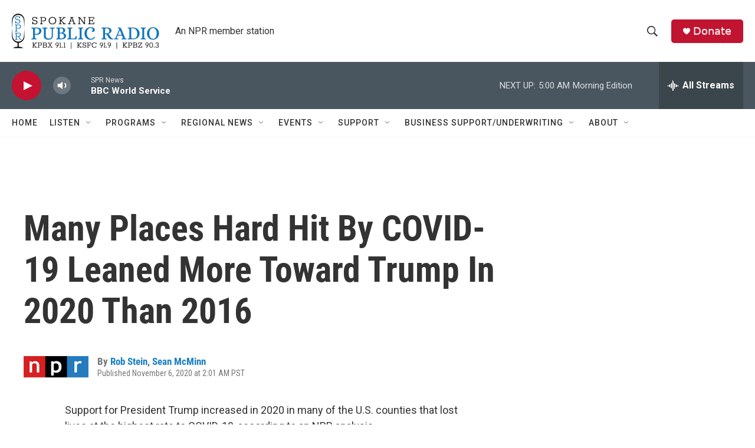

--- FILE ---
content_type: text/html
request_url: https://apps.npr.org/dailygraphics/graphics/trump-covid-scatter-20201028/?initialWidth=700&childId=responsive-embed-trump-covid-scatter-20201028&parentTitle=Many%20Places%20Hard%20Hit%20By%20COVID-19%20Leaned%20More%20Toward%20Trump%20In%202020%20Than%202016&parentUrl=https%3A%2F%2Fwww.spokanepublicradio.org%2F2020-11-06%2Fmany-places-hard-hit-by-covid-19-leaned-more-toward-trump-in-2020-than-2016
body_size: 169252
content:
<!doctype html>
<html lang="en">

<head>
    <meta charset="utf-8">
    <title>trump-covid-scatter-20201028</title>
    <meta name="viewport" content="width=device-width">
    <meta name="robots" content="noindex" />
    <base target="_blank">
    <link rel="stylesheet" href="./graphic.css">
    <script>window.GOOGLE_ANALYTICS_ID = "UA-5828686-75";</script>
</head>
<body>


<h1>Trump Picked Up More Support In Counties Hardest Hit By<span class="widont">&nbsp;</span>COVID-19</h1>



<h2><em>Circles sized by number of votes cast in 2020<span class="widont">&nbsp;</span>election</em></h2>


<div class='keybox'>
	
	<svg class='bidensvg' width='20px' height='20px'>
		<circle cx='10px' cy='10px' r='10px' class='bidencircle'></circle> 
	</svg>
	<div class='biden-text'>County voted for Biden in 2020</div>
	<svg class='bidensvg' width='20px' height='20px'>
		<circle cx='10px' cy='10px' r='10px' class='trumpcircle'></circle> 
	</svg>
	<div class='biden-text'>County voted for Trump in 2020</div>
</div>

<div class="search-bar">
  <div class="search-box">
    <div class="search-header">Search by County</div>
    <div>
      <input list="counties" name="counties" id="search" class='counties' type="text">
        <datalist id="counties">
        </datalist>
      
    </div>
  </div>
</div>

<div id="line-chart" class="graphic" role="img"

>
  <img src="fallback.png" alt="" class="fallback" />
</div>
<div class='x-label'>Shift in margin for Donald Trump from 2016 (percent pts.)</div>


<div class="footnotes">
  <h4>Notes</h4>
  <p>Excludes places in Alaska and Utah where county data are unavailable, as well as counties with fewer than 80% of precincts reporting.</p>
</div>


<div class="footer">
  <p>Source: Associated Press (as of 4:20 p.m. on Nov. 5), Johns Hopkins University (as of Nov. 5)</p>
  <p>Credit: NPR</p>
</div>

<script type="text/javascript">
  var DATA = [{"total_votes":27560,"trump_pct_change":-0.01683,"deaths_per100k":55.49,"Admin2-deaths":"Autauga","Province_State-deaths":"Alabama","turnout_change_pct":0.11313058,"daily_three_wk_cases_per100k":24.2062853,"Trump":19764,"Biden":7450,"trump_win_shift":-0.0473972,"trump20_win":0.44680697,"NAMELSAD":"Autauga County"},{"total_votes":108620,"trump_pct_change":-0.00857,"deaths_per100k":34.49,"Admin2-deaths":"Baldwin","Province_State-deaths":"Alabama","turnout_change_pct":0.15233235,"daily_three_wk_cases_per100k":16.8731764,"Trump":83055,"Biden":24344,"trump_win_shift":-0.0368688,"trump20_win":0.5405174,"NAMELSAD":"Baldwin County"},{"total_votes":10445,"trump_pct_change":0.01401,"deaths_per100k":36.46,"Admin2-deaths":"Barbour","Province_State-deaths":"Alabama","turnout_change_pct":0.0008624,"daily_three_wk_cases_per100k":24.8839713,"Trump":5605,"Biden":4772,"trump_win_shift":0.02388676,"trump20_win":0.07975108,"NAMELSAD":"Barbour County"},{"total_votes":9563,"trump_pct_change":0.01532,"deaths_per100k":66.98,"Admin2-deaths":"Bibb","Province_State-deaths":"Alabama","turnout_change_pct":0.0925397,"daily_three_wk_cases_per100k":32.5342247,"Trump":7508,"Biden":1982,"trump_win_shift":0.02215695,"trump20_win":0.57785214,"NAMELSAD":"Bibb County"},{"total_votes":27431,"trump_pct_change":-0.00186,"deaths_per100k":43.23,"Admin2-deaths":"Blount","Province_State-deaths":"Alabama","turnout_change_pct":0.07817782,"daily_three_wk_cases_per100k":36.0687975,"Trump":24595,"Biden":2627,"trump_win_shift":-0.0128874,"trump20_win":0.80084576,"NAMELSAD":"Blount County"},{"total_votes":4601,"trump_pct_change":0.00597,"deaths_per100k":168.3,"Admin2-deaths":"Bullock","Province_State-deaths":"Alabama","turnout_change_pct":-0.0214802,"daily_three_wk_cases_per100k":14.6143003,"Trump":1143,"Biden":3439,"trump_win_shift":0.00927239,"trump20_win":-0.499022,"NAMELSAD":"Bullock County"},{"total_votes":9460,"trump_pct_change":0.01289,"deaths_per100k":210.82,"Admin2-deaths":"Butler","Province_State-deaths":"Alabama","turnout_change_pct":0.08673176,"daily_three_wk_cases_per100k":13.9566316,"Trump":5448,"Biden":3953,"trump_win_shift":0.02305393,"trump20_win":0.15803383,"NAMELSAD":"Butler County"},{"total_votes":50630,"trump_pct_change":-0.00153,"deaths_per100k":57.22,"Admin2-deaths":"Calhoun","Province_State-deaths":"Alabama","turnout_change_pct":0.06623144,"daily_three_wk_cases_per100k":45.2277209,"Trump":34964,"Biden":15118,"trump_win_shift":-0.0212652,"trump20_win":0.39198104,"NAMELSAD":"Calhoun County"},{"total_votes":15244,"trump_pct_change":0.00713,"deaths_per100k":144.34,"Admin2-deaths":"Chambers","Province_State-deaths":"Alabama","turnout_change_pct":0.10152468,"daily_three_wk_cases_per100k":27.6372051,"Trump":8748,"Biden":6356,"trump_win_shift":0.00813177,"trump20_win":0.1569142,"NAMELSAD":"Chambers County"},{"total_votes":12263,"trump_pct_change":0.02244,"deaths_per100k":57.26,"Admin2-deaths":"Cherokee","Province_State-deaths":"Alabama","turnout_change_pct":0.14897405,"daily_three_wk_cases_per100k":24.7220586,"Trump":10562,"Biden":1619,"trump_win_shift":0.0353664,"trump20_win":0.7292669,"NAMELSAD":"Cherokee County"},{"total_votes":19231,"trump_pct_change":0.00933,"deaths_per100k":74.28,"Admin2-deaths":"Chilton","Province_State-deaths":"Alabama","turnout_change_pct":0.05248468,"daily_three_wk_cases_per100k":24.6519784,"Trump":16052,"Biden":3056,"trump_win_shift":0.00973748,"trump20_win":0.67578389,"NAMELSAD":"Chilton County"},{"total_votes":7458,"trump_pct_change":0.0112,"deaths_per100k":95.32,"Admin2-deaths":"Choctaw","Province_State-deaths":"Alabama","turnout_change_pct":0.02543655,"daily_three_wk_cases_per100k":7.56518351,"Trump":4294,"Biden":3126,"trump_win_shift":0.01952799,"trump20_win":0.15661035,"NAMELSAD":"Choctaw County"},{"total_votes":13088,"trump_pct_change":0.00951,"deaths_per100k":76.2,"Admin2-deaths":"Clarke","Province_State-deaths":"Alabama","turnout_change_pct":0.00638216,"daily_three_wk_cases_per100k":37.8984885,"Trump":7310,"Biden":5730,"trump_win_shift":0.01376241,"trump20_win":0.12072127,"NAMELSAD":"Clarke County"},{"total_votes":6904,"trump_pct_change":6904,"deaths_per100k":98.22,"Admin2-deaths":"Clay","Province_State-deaths":"Alabama","turnout_change_pct":0.047489,"daily_three_wk_cases_per100k":45.3343408,"Trump":5589,"Biden":1262,"trump_win_shift":0.01863617,"trump20_win":0.62673812,"NAMELSAD":"Clay County"},{"total_votes":7202,"trump_pct_change":0.01971,"deaths_per100k":60.36,"Admin2-deaths":"Cleburne","Province_State-deaths":"Alabama","turnout_change_pct":0.09820067,"daily_three_wk_cases_per100k":38.6445658,"Trump":6472,"Biden":672,"trump_win_shift":0.03070544,"trump20_win":0.80533185,"NAMELSAD":"Cleburne County"},{"total_votes":22144,"trump_pct_change":-0.01067,"deaths_per100k":21.02,"Admin2-deaths":"Coffee","Province_State-deaths":"Alabama","turnout_change_pct":0.07516023,"daily_three_wk_cases_per100k":31.0230699,"Trump":16832,"Biden":5050,"trump_win_shift":-0.0337752,"trump20_win":0.53206286,"NAMELSAD":"Coffee County"},{"total_votes":24607,"trump_pct_change":0.02486,"deaths_per100k":57.93,"Admin2-deaths":"Colbert","Province_State-deaths":"Alabama","turnout_change_pct":-0.0027962,"daily_three_wk_cases_per100k":45.3424432,"Trump":17311,"Biden":7057,"trump_win_shift":0.03439589,"trump20_win":0.41671069,"NAMELSAD":"Colbert County"},{"total_votes":6418,"trump_pct_change":0.01395,"deaths_per100k":107.73,"Admin2-deaths":"Conecuh","Province_State-deaths":"Alabama","turnout_change_pct":-0.0217955,"daily_three_wk_cases_per100k":15.3902615,"Trump":3435,"Biden":2951,"trump_win_shift":0.02359153,"trump20_win":0.0754129,"NAMELSAD":"Conecuh County"},{"total_votes":5466,"trump_pct_change":0.01691,"deaths_per100k":28.13,"Admin2-deaths":"Coosa","Province_State-deaths":"Alabama","turnout_change_pct":0.04512428,"daily_three_wk_cases_per100k":17.4167013,"Trump":3626,"Biden":1794,"trump_win_shift":0.02942669,"trump20_win":0.33516282,"NAMELSAD":"Coosa County"},{"total_votes":17393,"trump_pct_change":0.00239,"deaths_per100k":80.97,"Admin2-deaths":"Covington","Province_State-deaths":"Alabama","turnout_change_pct":0.0957601,"daily_three_wk_cases_per100k":40.7439826,"Trump":14579,"Biden":2717,"trump_win_shift":-0.0034422,"trump20_win":0.68199851,"NAMELSAD":"Covington County"},{"total_votes":6608,"trump_pct_change":0.01469,"deaths_per100k":217.83,"Admin2-deaths":"Crenshaw","Province_State-deaths":"Alabama","turnout_change_pct":0.05626598,"daily_three_wk_cases_per100k":19.0171915,"Trump":4864,"Biden":1700,"trump_win_shift":0.02341075,"trump20_win":0.47881356,"NAMELSAD":"Crenshaw County"},{"total_votes":41724,"trump_pct_change":0.00555,"deaths_per100k":29.84,"Admin2-deaths":"Cullman","Province_State-deaths":"Alabama","turnout_change_pct":0.1094448,"daily_three_wk_cases_per100k":46.7276969,"Trump":36831,"Biden":4475,"trump_win_shift":-0.0007143,"trump20_win":0.77547694,"NAMELSAD":"Cullman County"},{"total_votes":19667,"trump_pct_change":-0.01491,"deaths_per100k":105.75,"Admin2-deaths":"Dale","Province_State-deaths":"Alabama","turnout_change_pct":0.05549294,"daily_three_wk_cases_per100k":39.6082943,"Trump":14281,"Biden":5154,"trump_win_shift":-0.0401361,"trump20_win":0.46407688,"NAMELSAD":"Dale County"},{"total_votes":17841,"trump_pct_change":0.00074,"deaths_per100k":72.59,"Admin2-deaths":"Dallas","Province_State-deaths":"Alabama","turnout_change_pct":-0.0482262,"daily_three_wk_cases_per100k":13.6983495,"Trump":5523,"Biden":12228,"trump_win_shift":0.00012051,"trump20_win":-0.3758197,"NAMELSAD":"Dallas County"},{"total_votes":29265,"trump_pct_change":0.01059,"deaths_per100k":43.35,"Admin2-deaths":"DeKalb","Province_State-deaths":"Alabama","turnout_change_pct":0.14151422,"daily_three_wk_cases_per100k":55.0682427,"Trump":24744,"Biden":4271,"trump_win_shift":0.00592697,"trump20_win":0.69957287,"NAMELSAD":"DeKalb County"},{"total_votes":40790,"trump_pct_change":-0.01069,"deaths_per100k":72.65,"Admin2-deaths":"Elmore","Province_State-deaths":"Alabama","turnout_change_pct":0.1046118,"daily_three_wk_cases_per100k":20.9336404,"Trump":30089,"Biden":10304,"trump_win_shift":-0.0346557,"trump20_win":0.48504535,"NAMELSAD":"Elmore County"},{"total_votes":15832,"trump_pct_change":0.01207,"deaths_per100k":84.62,"Admin2-deaths":"Escambia","Province_State-deaths":"Alabama","turnout_change_pct":0.07226549,"daily_three_wk_cases_per100k":14.2988432,"Trump":10844,"Biden":4894,"trump_win_shift":0.0148323,"trump20_win":0.37582112,"NAMELSAD":"Escambia County"},{"total_votes":47358,"trump_pct_change":0.00754,"deaths_per100k":53.78,"Admin2-deaths":"Etowah","Province_State-deaths":"Alabama","turnout_change_pct":0.08138101,"daily_three_wk_cases_per100k":39.299171,"Trump":35343,"Biden":11487,"trump_win_shift":0.00341781,"trump20_win":0.50373749,"NAMELSAD":"Etowah County"},{"total_votes":8741,"trump_pct_change":0.01673,"deaths_per100k":92.01,"Admin2-deaths":"Fayette","Province_State-deaths":"Alabama","turnout_change_pct":0.06506641,"daily_three_wk_cases_per100k":30.3789777,"Trump":7295,"Biden":1390,"trump_win_shift":0.02366946,"trump20_win":0.675552,"NAMELSAD":"Fayette County"},{"total_votes":12554,"trump_pct_change":0.03375,"deaths_per100k":102.03,"Admin2-deaths":"Franklin","Province_State-deaths":"Alabama","turnout_change_pct":0.05010456,"daily_three_wk_cases_per100k":43.425316,"Trump":10364,"Biden":2085,"trump_win_shift":0.05144097,"trump20_win":0.65947108,"NAMELSAD":"Franklin County"},{"total_votes":12526,"trump_pct_change":0.01095,"deaths_per100k":30.45,"Admin2-deaths":"Geneva","Province_State-deaths":"Alabama","turnout_change_pct":0.07133082,"daily_three_wk_cases_per100k":33.8957859,"Trump":10844,"Biden":1592,"trump_win_shift":0.01428223,"trump20_win":0.73862366,"NAMELSAD":"Geneva County"},{"total_votes":4763,"trump_pct_change":0.0116,"deaths_per100k":209.59,"Admin2-deaths":"Greene","Province_State-deaths":"Alabama","turnout_change_pct":-0.0217704,"daily_three_wk_cases_per100k":14.6773048,"Trump":875,"Biden":3880,"trump_win_shift":0.02117973,"trump20_win":-0.6309049,"NAMELSAD":"Greene County"},{"total_votes":7914,"trump_pct_change":0.00715,"deaths_per100k":204.76,"Admin2-deaths":"Hale","Province_State-deaths":"Alabama","turnout_change_pct":-0.0124782,"daily_three_wk_cases_per100k":33.1522958,"Trump":3190,"Biden":4687,"trump_win_shift":0.01074172,"trump20_win":-0.1891585,"NAMELSAD":"Hale County"},{"total_votes":9251,"trump_pct_change":0.01148,"deaths_per100k":34.87,"Admin2-deaths":"Henry","Province_State-deaths":"Alabama","turnout_change_pct":0.15176793,"daily_three_wk_cases_per100k":41.792945,"Trump":6593,"Biden":2589,"trump_win_shift":0.01698142,"trump20_win":0.43281807,"NAMELSAD":"Henry County"},{"total_votes":45647,"trump_pct_change":-0.01673,"deaths_per100k":33.06,"Admin2-deaths":"Houston","Province_State-deaths":"Alabama","turnout_change_pct":0.07874276,"daily_three_wk_cases_per100k":37.7779037,"Trump":32384,"Biden":12738,"trump_win_shift":-0.0437684,"trump20_win":0.43038973,"NAMELSAD":"Houston County"},{"total_votes":23561,"trump_pct_change":0.03329,"deaths_per100k":36.8,"Admin2-deaths":"Jackson","Province_State-deaths":"Alabama","turnout_change_pct":0.13121759,"daily_three_wk_cases_per100k":47.0416346,"Trump":19644,"Biden":3709,"trump_win_shift":0.05221775,"trump20_win":0.67632953,"NAMELSAD":"Jackson County"},{"total_votes":322947,"trump_pct_change":-0.02078,"deaths_per100k":59.22,"Admin2-deaths":"Jefferson","Province_State-deaths":"Alabama","turnout_change_pct":0.07706443,"daily_three_wk_cases_per100k":23.3332777,"Trump":138443,"Biden":180936,"trump_win_shift":-0.0578562,"trump20_win":-0.1315789,"NAMELSAD":"Jefferson County"},{"total_votes":7179,"trump_pct_change":0.01964,"deaths_per100k":50.71,"Admin2-deaths":"Lamar","Province_State-deaths":"Alabama","turnout_change_pct":0.0350346,"daily_three_wk_cases_per100k":39.3232266,"Trump":6168,"Biden":978,"trump_win_shift":0.03277467,"trump20_win":0.72294191,"NAMELSAD":"Lamar County"},{"total_votes":43983,"trump_pct_change":0.0037,"deaths_per100k":47.45,"Admin2-deaths":"Lauderdale","Province_State-deaths":"Alabama","turnout_change_pct":0.12603687,"daily_three_wk_cases_per100k":44.6770389,"Trump":31578,"Biden":11872,"trump_win_shift":-0.0114359,"trump20_win":0.44803674,"NAMELSAD":"Lauderdale County"},{"total_votes":15936,"trump_pct_change":0.03481,"deaths_per100k":103.27,"Admin2-deaths":"Lawrence","Province_State-deaths":"Alabama","turnout_change_pct":0.08106641,"daily_three_wk_cases_per100k":31.8193126,"Trump":12266,"Biden":3544,"trump_win_shift":0.05847361,"trump20_win":0.54731426,"NAMELSAD":"Lawrence County"},{"total_votes":70631,"trump_pct_change":0.00053,"deaths_per100k":39.5,"Admin2-deaths":"Lee","Province_State-deaths":"Alabama","turnout_change_pct":0.21273673,"daily_three_wk_cases_per100k":12.4443549,"Trump":42019,"Biden":27600,"trump_win_shift":-0.0257098,"trump20_win":0.20414549,"NAMELSAD":"Lee County"},{"total_votes":48583,"trump_pct_change":-0.0237,"deaths_per100k":35.38,"Admin2-deaths":"Limestone","Province_State-deaths":"Alabama","turnout_change_pct":0.2209238,"daily_three_wk_cases_per100k":30.1365049,"Trump":34337,"Biden":13510,"trump_win_shift":-0.0638471,"trump20_win":0.42868905,"NAMELSAD":"Limestone County"},{"total_votes":6829,"trump_pct_change":0.00646,"deaths_per100k":298.17,"Admin2-deaths":"Lowndes","Province_State-deaths":"Alabama","turnout_change_pct":0.02276471,"daily_three_wk_cases_per100k":24.4802836,"Trump":1835,"Biden":4968,"trump_win_shift":0.0102942,"trump20_win":-0.4587787,"NAMELSAD":"Lowndes County"},{"total_votes":8675,"trump_pct_change":0.02041,"deaths_per100k":116.23,"Admin2-deaths":"Macon","Province_State-deaths":"Alabama","turnout_change_pct":-0.0482721,"daily_three_wk_cases_per100k":17.9217137,"Trump":1539,"Biden":7084,"trump_win_shift":0.03387329,"trump20_win":-0.6391931,"NAMELSAD":"Macon County"},{"total_votes":192958,"trump_pct_change":-0.02808,"deaths_per100k":27.35,"Admin2-deaths":"Madison","Province_State-deaths":"Alabama","turnout_change_pct":0.20435409,"daily_three_wk_cases_per100k":16.3578782,"Trump":102395,"Biden":86885,"trump_win_shift":-0.0862563,"trump20_win":0.08038019,"NAMELSAD":"Madison County"},{"total_votes":10872,"trump_pct_change":0.01365,"deaths_per100k":127.23,"Admin2-deaths":"Marengo","Province_State-deaths":"Alabama","turnout_change_pct":-0.0084815,"daily_three_wk_cases_per100k":41.1488351,"Trump":5337,"Biden":5476,"trump_win_shift":0.02205299,"trump20_win":-0.0127851,"NAMELSAD":"Marengo County"},{"total_votes":13762,"trump_pct_change":0.0127,"deaths_per100k":104.35,"Admin2-deaths":"Marion","Province_State-deaths":"Alabama","turnout_change_pct":0.0657477,"daily_three_wk_cases_per100k":24.3633082,"Trump":12190,"Biden":1457,"trump_win_shift":0.01772353,"trump20_win":0.77990118,"NAMELSAD":"Marion County"},{"total_votes":39406,"trump_pct_change":0.00426,"deaths_per100k":54.77,"Admin2-deaths":"Marshall","Province_State-deaths":"Alabama","turnout_change_pct":0.12633625,"daily_three_wk_cases_per100k":24.5540174,"Trump":33094,"Biden":5880,"trump_win_shift":-0.0044154,"trump20_win":0.69060549,"NAMELSAD":"Marshall County"},{"total_votes":181279,"trump_pct_change":-0.00001,"deaths_per100k":78.41,"Admin2-deaths":"Mobile","Province_State-deaths":"Alabama","turnout_change_pct":0.05773584,"daily_three_wk_cases_per100k":39.746883,"Trump":100605,"Biden":78754,"trump_win_shift":-0.0132552,"trump20_win":0.12053796,"NAMELSAD":"Mobile County"},{"total_votes":10597,"trump_pct_change":0.01173,"deaths_per100k":48.23,"Admin2-deaths":"Monroe","Province_State-deaths":"Alabama","turnout_change_pct":0.0356724,"daily_three_wk_cases_per100k":14.469686,"Trump":6126,"Biden":4418,"trump_win_shift":0.01819489,"trump20_win":0.16117769,"NAMELSAD":"Monroe County"},{"total_votes":98103,"trump_pct_change":-0.0207,"deaths_per100k":93.16,"Admin2-deaths":"Montgomery","Province_State-deaths":"Alabama","turnout_change_pct":0.03380579,"daily_three_wk_cases_per100k":31.3274909,"Trump":33122,"Biden":64065,"trump_win_shift":-0.0528811,"trump20_win":-0.3154134,"NAMELSAD":"Montgomery County"},{"total_votes":53363,"trump_pct_change":-0.00755,"deaths_per100k":30.92,"Admin2-deaths":"Morgan","Province_State-deaths":"Alabama","turnout_change_pct":0.06457727,"daily_three_wk_cases_per100k":36.2875454,"Trump":39504,"Biden":13159,"trump_win_shift":-0.0296271,"trump20_win":0.49369413,"NAMELSAD":"Morgan County"},{"total_votes":5208,"trump_pct_change":-0.01096,"deaths_per100k":67.24,"Admin2-deaths":"Perry","Province_State-deaths":"Alabama","turnout_change_pct":-0.0098859,"daily_three_wk_cases_per100k":18.1446556,"Trump":1336,"Biden":3849,"trump_win_shift":-0.0230212,"trump20_win":-0.4825269,"NAMELSAD":"Perry County"},{"total_votes":9647,"trump_pct_change":0.0049,"deaths_per100k":90.32,"Admin2-deaths":"Pickens","Province_State-deaths":"Alabama","turnout_change_pct":0.01590143,"daily_three_wk_cases_per100k":50.4145461,"Trump":5590,"Biden":4017,"trump_win_shift":0.00677955,"trump20_win":0.16305587,"NAMELSAD":"Pickens County"},{"total_votes":13767,"trump_pct_change":-0.00677,"deaths_per100k":42.28,"Admin2-deaths":"Pike","Province_State-deaths":"Alabama","turnout_change_pct":0.05461927,"daily_three_wk_cases_per100k":17.544011,"Trump":8020,"Biden":5613,"trump_win_shift":-0.0271687,"trump20_win":0.17483838,"NAMELSAD":"Pike County"},{"total_votes":10810,"trump_pct_change":0.03081,"deaths_per100k":70.42,"Admin2-deaths":"Randolph","Province_State-deaths":"Alabama","turnout_change_pct":0.0661801,"daily_three_wk_cases_per100k":24.1008295,"Trump":8548,"Biden":2203,"trump_win_shift":0.05297881,"trump20_win":0.58695652,"NAMELSAD":"Randolph County"},{"total_votes":21069,"trump_pct_change":-0.01629,"deaths_per100k":5.18,"Admin2-deaths":"Russell","Province_State-deaths":"Alabama","turnout_change_pct":0.10089874,"daily_three_wk_cases_per100k":11.501987,"Trump":9796,"Biden":11078,"trump_win_shift":-0.0415667,"trump20_win":-0.0608477,"NAMELSAD":"Russell County"},{"total_votes":44261,"trump_pct_change":-0.01569,"deaths_per100k":55.86,"Admin2-deaths":"St. Clair","Province_State-deaths":"Alabama","turnout_change_pct":0.16311032,"daily_three_wk_cases_per100k":37.77094,"Trump":36119,"Biden":7698,"trump_win_shift":-0.042746,"trump20_win":0.64212286,"NAMELSAD":"St. Clair County"},{"total_votes":113920,"trump_pct_change":-0.03707,"deaths_per100k":32.15,"Admin2-deaths":"Shelby","Province_State-deaths":"Alabama","turnout_change_pct":0.14559241,"daily_three_wk_cases_per100k":25.0014108,"Trump":79428,"Biden":33036,"trump_win_shift":-0.0960049,"trump20_win":0.40723315,"NAMELSAD":"Shelby County"},{"total_votes":6274,"trump_pct_change":0.00759,"deaths_per100k":168.99,"Admin2-deaths":"Sumter","Province_State-deaths":"Alabama","turnout_change_pct":-0.0193811,"daily_three_wk_cases_per100k":11.8788966,"Trump":1598,"Biden":4639,"trump_win_shift":0.00998708,"trump20_win":-0.4846988,"NAMELSAD":"Sumter County"},{"total_votes":35548,"trump_pct_change":0.00486,"deaths_per100k":47.51,"Admin2-deaths":"Talladega","Province_State-deaths":"Alabama","turnout_change_pct":0.06904848,"daily_three_wk_cases_per100k":24.5305554,"Trump":22210,"Biden":13092,"trump_win_shift":0.00108505,"trump20_win":0.25649826,"NAMELSAD":"Talladega County"},{"total_votes":20849,"trump_pct_change":0.01411,"deaths_per100k":215.52,"Admin2-deaths":"Tallapoosa","Province_State-deaths":"Alabama","turnout_change_pct":0.07480153,"daily_three_wk_cases_per100k":22.8852658,"Trump":14905,"Biden":5815,"trump_win_shift":0.01971211,"trump20_win":0.43599213,"NAMELSAD":"Tallapoosa County"},{"total_votes":76758,"trump_pct_change":0.03331,"deaths_per100k":69.26,"Admin2-deaths":"Tuscaloosa","Province_State-deaths":"Alabama","turnout_change_pct":-0.0610412,"daily_three_wk_cases_per100k":29.2508396,"Trump":47367,"Biden":28560,"trump_win_shift":0.04977044,"trump20_win":0.24501681,"NAMELSAD":"Tuscaloosa County"},{"total_votes":31049,"trump_pct_change":0.00786,"deaths_per100k":149.56,"Admin2-deaths":"Walker","Province_State-deaths":"Alabama","turnout_change_pct":0.05922287,"daily_three_wk_cases_per100k":34.9340788,"Trump":25947,"Biden":4826,"trump_win_shift":0.00583668,"trump20_win":0.68024735,"NAMELSAD":"Walker County"},{"total_votes":8852,"trump_pct_change":0.03049,"deaths_per100k":73.5,"Admin2-deaths":"Washington","Province_State-deaths":"Alabama","turnout_change_pct":0.0400658,"daily_three_wk_cases_per100k":51.3350017,"Trump":6554,"Biden":2253,"trump_win_shift":0.05490721,"trump20_win":0.4858789,"NAMELSAD":"Washington County"},{"total_votes":5879,"trump_pct_change":0.02549,"deaths_per100k":115.68,"Admin2-deaths":"Wilcox","Province_State-deaths":"Alabama","turnout_change_pct":-0.0378069,"daily_three_wk_cases_per100k":11.9357489,"Trump":1826,"Biden":4036,"trump_win_shift":0.04912665,"trump20_win":-0.3759143,"NAMELSAD":"Wilcox County"},{"total_votes":11260,"trump_pct_change":0.00529,"deaths_per100k":55.02,"Admin2-deaths":"Winston","Province_State-deaths":"Alabama","turnout_change_pct":0.09746589,"daily_three_wk_cases_per100k":29.4230858,"Trump":10187,"Biden":974,"trump_win_shift":0.00378109,"trump20_win":0.81820604,"NAMELSAD":"Winston County"},{"total_votes":6284,"trump_pct_change":0.06853,"deaths_per100k":114.38,"Admin2-deaths":"Arkansas","Province_State-deaths":"Arkansas","turnout_change_pct":0.01159047,"daily_three_wk_cases_per100k":45.206233,"Trump":4301,"Biden":1813,"trump_win_shift":0.09215926,"trump20_win":0.39592616,"NAMELSAD":"Arkansas County"},{"total_votes":7911,"trump_pct_change":0.03989,"deaths_per100k":66.13,"Admin2-deaths":"Ashley","Province_State-deaths":"Arkansas","turnout_change_pct":-0.0212792,"daily_three_wk_cases_per100k":23.7404826,"Trump":5540,"Biden":2119,"trump_win_shift":0.06994667,"trump20_win":0.43243585,"NAMELSAD":"Ashley County"},{"total_votes":20968,"trump_pct_change":0.01122,"deaths_per100k":28.62,"Admin2-deaths":"Baxter","Province_State-deaths":"Arkansas","turnout_change_pct":0.06081149,"daily_three_wk_cases_per100k":37.929891,"Trump":15810,"Biden":4625,"trump_win_shift":0.00155898,"trump20_win":0.5334319,"NAMELSAD":"Baxter County"},{"total_votes":119166,"trump_pct_change":-0.01101,"deaths_per100k":45.14,"Admin2-deaths":"Benton","Province_State-deaths":"Arkansas","turnout_change_pct":0.23074857,"daily_three_wk_cases_per100k":25.4181152,"Trump":73605,"Biden":41894,"trump_win_shift":-0.0733329,"trump20_win":0.26610778,"NAMELSAD":"Benton County"},{"total_votes":17103,"trump_pct_change":0.03834,"deaths_per100k":101.52,"Admin2-deaths":"Boone","Province_State-deaths":"Arkansas","turnout_change_pct":0.06157284,"daily_three_wk_cases_per100k":29.3866211,"Trump":13644,"Biden":3061,"trump_win_shift":0.04097635,"trump20_win":0.61878033,"NAMELSAD":"Boone County"},{"total_votes":3644,"trump_pct_change":0.04757,"deaths_per100k":74.33,"Admin2-deaths":"Bradley","Province_State-deaths":"Arkansas","turnout_change_pct":-0.0024637,"daily_three_wk_cases_per100k":11.5032541,"Trump":2332,"Biden":1208,"trump_win_shift":0.07658803,"trump20_win":0.30845225,"NAMELSAD":"Bradley County"},{"total_votes":2143,"trump_pct_change":0.06505,"deaths_per100k":"0.00","Admin2-deaths":"Calhoun","Province_State-deaths":"Arkansas","turnout_change_pct":-0.0555311,"daily_three_wk_cases_per100k":19.2715359,"Trump":1609,"Biden":467,"trump_win_shift":0.12875501,"trump20_win":0.53289781,"NAMELSAD":"Calhoun County"},{"total_votes":11639,"trump_pct_change":0.00088,"deaths_per100k":66.95,"Admin2-deaths":"Carroll","Province_State-deaths":"Arkansas","turnout_change_pct":0.08189255,"daily_three_wk_cases_per100k":28.692238,"Trump":7352,"Biden":3941,"trump_win_shift":-0.0270674,"trump20_win":0.29306641,"NAMELSAD":"Carroll County"},{"total_votes":4093,"trump_pct_change":0.01664,"deaths_per100k":227.32,"Admin2-deaths":"Chicot","Province_State-deaths":"Arkansas","turnout_change_pct":-0.0198755,"daily_three_wk_cases_per100k":17.4135675,"Trump":1750,"Biden":2252,"trump_win_shift":0.0291715,"trump20_win":-0.1226484,"NAMELSAD":"Chicot County"},{"total_votes":8358,"trump_pct_change":0.03443,"deaths_per100k":26.88,"Admin2-deaths":"Clark","Province_State-deaths":"Arkansas","turnout_change_pct":-0.0197044,"daily_three_wk_cases_per100k":24.7482506,"Trump":4605,"Biden":3413,"trump_win_shift":0.05066383,"trump20_win":0.14261785,"NAMELSAD":"Clark County"},{"total_votes":5178,"trump_pct_change":0.06161,"deaths_per100k":103.09,"Admin2-deaths":"Clay","Province_State-deaths":"Arkansas","turnout_change_pct":-0.0042308,"daily_three_wk_cases_per100k":45.815866,"Trump":4084,"Biden":959,"trump_win_shift":0.10697641,"trump20_win":0.60351487,"NAMELSAD":"Clay County"},{"total_votes":12617,"trump_pct_change":0.0331,"deaths_per100k":68.22,"Admin2-deaths":"Cleburne","Province_State-deaths":"Arkansas","turnout_change_pct":0.04402151,"daily_three_wk_cases_per100k":22.3581547,"Trump":10292,"Biden":1962,"trump_win_shift":0.05144913,"trump20_win":0.66022034,"NAMELSAD":"Cleburne County"},{"total_votes":3588,"trump_pct_change":0.06222,"deaths_per100k":163.4,"Admin2-deaths":"Cleveland","Province_State-deaths":"Arkansas","turnout_change_pct":0.06976744,"daily_three_wk_cases_per100k":43.0941607,"Trump":2857,"Biden":649,"trump_win_shift":0.09689922,"trump20_win":0.61538462,"NAMELSAD":"Cleveland County"},{"total_votes":8550,"trump_pct_change":0.02572,"deaths_per100k":93.79,"Admin2-deaths":"Columbia","Province_State-deaths":"Arkansas","turnout_change_pct":-0.0379206,"daily_three_wk_cases_per100k":29.6388326,"Trump":5469,"Biden":2781,"trump_win_shift":0.05378059,"trump20_win":0.31438596,"NAMELSAD":"Columbia County"},{"total_votes":8641,"trump_pct_change":0.0447,"deaths_per100k":19.19,"Admin2-deaths":"Conway","Province_State-deaths":"Arkansas","turnout_change_pct":0.09007191,"daily_three_wk_cases_per100k":11.1931945,"Trump":5672,"Biden":2593,"trump_win_shift":0.07967507,"trump20_win":0.3563245,"NAMELSAD":"Conway County"},{"total_votes":38364,"trump_pct_change":0.02069,"deaths_per100k":45.32,"Admin2-deaths":"Craighead","Province_State-deaths":"Arkansas","turnout_change_pct":0.07845838,"daily_three_wk_cases_per100k":57.9635835,"Trump":25482,"Biden":11854,"trump_win_shift":0.007943,"trump20_win":0.35522886,"NAMELSAD":"Craighead County"},{"total_votes":24025,"trump_pct_change":0.02953,"deaths_per100k":49.01,"Admin2-deaths":"Crawford","Province_State-deaths":"Arkansas","turnout_change_pct":0.0701559,"daily_three_wk_cases_per100k":35.5315467,"Trump":18566,"Biden":4936,"trump_win_shift":0.02398495,"trump20_win":0.5673257,"NAMELSAD":"Crawford County"},{"total_votes":16086,"trump_pct_change":0.01377,"deaths_per100k":110.52,"Admin2-deaths":"Crittenden","Province_State-deaths":"Arkansas","turnout_change_pct":0.0084002,"daily_three_wk_cases_per100k":48.6567268,"Trump":7244,"Biden":8325,"trump_win_shift":0.02344565,"trump20_win":-0.0672013,"NAMELSAD":"Crittenden County"},{"total_votes":6911,"trump_pct_change":0.04621,"deaths_per100k":133.99,"Admin2-deaths":"Cross","Province_State-deaths":"Arkansas","turnout_change_pct":0.0053826,"daily_three_wk_cases_per100k":33.932813,"Trump":4928,"Biden":1759,"trump_win_shift":0.08248965,"trump20_win":0.45854435,"NAMELSAD":"Cross County"},{"total_votes":2652,"trump_pct_change":0.04857,"deaths_per100k":85.6,"Admin2-deaths":"Dallas","Province_State-deaths":"Arkansas","turnout_change_pct":-0.0429448,"daily_three_wk_cases_per100k":8.15278316,"Trump":1573,"Biden":963,"trump_win_shift":0.10587217,"trump20_win":0.23001508,"NAMELSAD":"Dallas County"},{"total_votes":4163,"trump_pct_change":0.01042,"deaths_per100k":61.61,"Admin2-deaths":"Desha","Province_State-deaths":"Arkansas","turnout_change_pct":-0.0220813,"daily_three_wk_cases_per100k":37.7230375,"Trump":1920,"Biden":2016,"trump_win_shift":0.04952604,"trump20_win":-0.0230603,"NAMELSAD":"Desha County"},{"total_votes":6879,"trump_pct_change":0.02895,"deaths_per100k":38.42,"Admin2-deaths":"Drew","Province_State-deaths":"Arkansas","turnout_change_pct":0.04306293,"daily_three_wk_cases_per100k":19.080029,"Trump":4338,"Biden":2408,"trump_win_shift":0.03750111,"trump20_win":0.28056404,"NAMELSAD":"Drew County"},{"total_votes":54264,"trump_pct_change":0.01534,"deaths_per100k":33.33,"Admin2-deaths":"Faulkner","Province_State-deaths":"Arkansas","turnout_change_pct":0.141751,"daily_three_wk_cases_per100k":23.3925024,"Trump":34338,"Biden":18267,"trump_win_shift":-0.0134924,"trump20_win":0.2961632,"NAMELSAD":"Faulkner County"},{"total_votes":7113,"trump_pct_change":0.05198,"deaths_per100k":11.29,"Admin2-deaths":"Franklin","Province_State-deaths":"Arkansas","turnout_change_pct":0.0506647,"daily_three_wk_cases_per100k":43.8154375,"Trump":5664,"Biden":1298,"trump_win_shift":0.07274219,"trump20_win":0.61380571,"NAMELSAD":"Franklin County"},{"total_votes":5098,"trump_pct_change":0.04627,"deaths_per100k":88.16,"Admin2-deaths":"Fulton","Province_State-deaths":"Arkansas","turnout_change_pct":0.06831517,"daily_three_wk_cases_per100k":43.1269727,"Trump":3944,"Biden":1031,"trump_win_shift":0.06762855,"trump20_win":0.57140055,"NAMELSAD":"Fulton County"},{"total_votes":43961,"trump_pct_change":0.019,"deaths_per100k":76.47,"Admin2-deaths":"Garland","Province_State-deaths":"Arkansas","turnout_change_pct":0.07734346,"daily_three_wk_cases_per100k":25.5377542,"Trump":28940,"Biden":13944,"trump_win_shift":0.00351485,"trump20_win":0.34112054,"NAMELSAD":"Garland County"},{"total_votes":8197,"trump_pct_change":0.0595,"deaths_per100k":21.9,"Admin2-deaths":"Grant","Province_State-deaths":"Arkansas","turnout_change_pct":0.10100739,"daily_three_wk_cases_per100k":17.7284163,"Trump":6791,"Biden":1268,"trump_win_shift":0.0892297,"trump20_win":0.67378309,"NAMELSAD":"Grant County"},{"total_votes":16066,"trump_pct_change":0.05319,"deaths_per100k":44.13,"Admin2-deaths":"Greene","Province_State-deaths":"Arkansas","turnout_change_pct":0.10041096,"daily_three_wk_cases_per100k":64.402595,"Trump":12651,"Biden":3045,"trump_win_shift":0.07400452,"trump20_win":0.59790863,"NAMELSAD":"Greene County"},{"total_votes":6838,"trump_pct_change":0.02833,"deaths_per100k":23.22,"Admin2-deaths":"Hempstead","Province_State-deaths":"Arkansas","turnout_change_pct":-0.0299333,"daily_three_wk_cases_per100k":32.5097529,"Trump":4463,"Biden":2135,"trump_win_shift":0.0533175,"trump20_win":0.34045042,"NAMELSAD":"Hempstead County"},{"total_votes":12503,"trump_pct_change":0.04987,"deaths_per100k":109.56,"Admin2-deaths":"Hot Spring","Province_State-deaths":"Arkansas","turnout_change_pct":0.04680174,"daily_three_wk_cases_per100k":40.3276409,"Trump":9178,"Biden":3053,"trump_win_shift":0.06933655,"trump20_win":0.48988243,"NAMELSAD":"Hot Spring County"},{"total_votes":4818,"trump_pct_change":0.02153,"deaths_per100k":106.04,"Admin2-deaths":"Howard","Province_State-deaths":"Arkansas","turnout_change_pct":0.03080873,"daily_three_wk_cases_per100k":37.5123538,"Trump":3358,"Biden":1333,"trump_win_shift":0.03390607,"trump20_win":0.42029888,"NAMELSAD":"Howard County"},{"total_votes":14486,"trump_pct_change":0.04553,"deaths_per100k":161.27,"Admin2-deaths":"Independence","Province_State-deaths":"Arkansas","turnout_change_pct":0.06405171,"daily_three_wk_cases_per100k":30.0884399,"Trump":11232,"Biden":2798,"trump_win_shift":0.06400077,"trump20_win":0.58221731,"NAMELSAD":"Independence County"},{"total_votes":5792,"trump_pct_change":0.05487,"deaths_per100k":14.67,"Admin2-deaths":"Izard","Province_State-deaths":"Arkansas","turnout_change_pct":0.06314244,"daily_three_wk_cases_per100k":116.348542,"Trump":4615,"Biden":1019,"trump_win_shift":0.08322787,"trump20_win":0.62085635,"NAMELSAD":"Izard County"},{"total_votes":5078,"trump_pct_change":0.07236,"deaths_per100k":35.89,"Admin2-deaths":"Jackson","Province_State-deaths":"Arkansas","turnout_change_pct":-0.015128,"daily_three_wk_cases_per100k":103.389642,"Trump":3585,"Biden":1360,"trump_win_shift":0.11155486,"trump20_win":0.43816463,"NAMELSAD":"Jackson County"},{"total_votes":25030,"trump_pct_change":0.02232,"deaths_per100k":152.64,"Admin2-deaths":"Jefferson","Province_State-deaths":"Arkansas","turnout_change_pct":-0.0333668,"daily_three_wk_cases_per100k":37.7680104,"Trump":9500,"Biden":14882,"trump_win_shift":0.03685105,"trump20_win":-0.215022,"NAMELSAD":"Jefferson County"},{"total_votes":9402,"trump_pct_change":0.06192,"deaths_per100k":33.86,"Admin2-deaths":"Johnson","Province_State-deaths":"Arkansas","turnout_change_pct":0.03182616,"daily_three_wk_cases_per100k":25.800071,"Trump":6867,"Biden":2262,"trump_win_shift":0.0876823,"trump20_win":0.48978941,"NAMELSAD":"Johnson County"},{"total_votes":2633,"trump_pct_change":0.04236,"deaths_per100k":45.29,"Admin2-deaths":"Lafayette","Province_State-deaths":"Arkansas","turnout_change_pct":-0.0793706,"daily_three_wk_cases_per100k":51.7598344,"Trump":1730,"Biden":820,"trump_win_shift":0.09176721,"trump20_win":0.34561337,"NAMELSAD":"Lafayette County"},{"total_votes":5857,"trump_pct_change":0.06523,"deaths_per100k":134.1,"Admin2-deaths":"Lawrence","Province_State-deaths":"Arkansas","turnout_change_pct":0.03025506,"daily_three_wk_cases_per100k":80.4003181,"Trump":4569,"Biden":1080,"trump_win_shift":0.10299737,"trump20_win":0.59569746,"NAMELSAD":"Lawrence County"},{"total_votes":2848,"trump_pct_change":0.0454,"deaths_per100k":203.23,"Admin2-deaths":"Lee","Province_State-deaths":"Arkansas","turnout_change_pct":-0.0588235,"daily_three_wk_cases_per100k":12.9034339,"Trump":1286,"Biden":1423,"trump_win_shift":0.11911352,"trump20_win":-0.0481039,"NAMELSAD":"Lee County"},{"total_votes":3870,"trump_pct_change":0.06247,"deaths_per100k":138.21,"Admin2-deaths":"Lincoln","Province_State-deaths":"Arkansas","turnout_change_pct":0.01150026,"daily_three_wk_cases_per100k":70.2000702,"Trump":2725,"Biden":1031,"trump_win_shift":0.1232985,"trump20_win":0.4377261,"NAMELSAD":"Lincoln County"},{"total_votes":5176,"trump_pct_change":0.02785,"deaths_per100k":301.82,"Admin2-deaths":"Little River","Province_State-deaths":"Arkansas","turnout_change_pct":-0.009757,"daily_three_wk_cases_per100k":38.8441534,"Trump":3714,"Biden":1226,"trump_win_shift":0.05825802,"trump20_win":0.48068006,"NAMELSAD":"Little River County"},{"total_votes":8222,"trump_pct_change":0.05761,"deaths_per100k":23.29,"Admin2-deaths":"Logan","Province_State-deaths":"Arkansas","turnout_change_pct":0.03800025,"daily_three_wk_cases_per100k":22.8489793,"Trump":6438,"Biden":1544,"trump_win_shift":0.08633191,"trump20_win":0.5952323,"NAMELSAD":"Logan County"},{"total_votes":30660,"trump_pct_change":0.00992,"deaths_per100k":46.38,"Admin2-deaths":"Lonoke","Province_State-deaths":"Arkansas","turnout_change_pct":0.13136531,"daily_three_wk_cases_per100k":29.6202181,"Trump":22884,"Biden":6684,"trump_win_shift":0.00092186,"trump20_win":0.52837573,"NAMELSAD":"Lonoke County"},{"total_votes":7315,"trump_pct_change":0.04929,"deaths_per100k":36.2,"Admin2-deaths":"Madison","Province_State-deaths":"Arkansas","turnout_change_pct":0.06928812,"daily_three_wk_cases_per100k":14.6511307,"Trump":5630,"Biden":1555,"trump_win_shift":0.06884179,"trump20_win":0.5570745,"NAMELSAD":"Madison County"},{"total_votes":7481,"trump_pct_change":0.02008,"deaths_per100k":11.98,"Admin2-deaths":"Marion","Province_State-deaths":"Arkansas","turnout_change_pct":0.05262417,"daily_three_wk_cases_per100k":20.5377467,"Trump":5767,"Biden":1526,"trump_win_shift":0.01786666,"trump20_win":0.56690282,"NAMELSAD":"Marion County"},{"total_votes":16506,"trump_pct_change":0.01949,"deaths_per100k":50.86,"Admin2-deaths":"Miller","Province_State-deaths":"Arkansas","turnout_change_pct":0.02579081,"daily_three_wk_cases_per100k":69.7932732,"Trump":11907,"Biden":4235,"trump_win_shift":0.02846981,"trump20_win":0.46480068,"NAMELSAD":"Miller County"},{"total_votes":12287,"trump_pct_change":0.05627,"deaths_per100k":172.2,"Admin2-deaths":"Mississippi","Province_State-deaths":"Arkansas","turnout_change_pct":-0.0694487,"daily_three_wk_cases_per100k":65.5990423,"Trump":7262,"Biden":4542,"trump_win_shift":0.11602532,"trump20_win":0.22137218,"NAMELSAD":"Mississippi County"},{"total_votes":2815,"trump_pct_change":0.03255,"deaths_per100k":29.85,"Admin2-deaths":"Monroe","Province_State-deaths":"Arkansas","turnout_change_pct":-0.0239251,"daily_three_wk_cases_per100k":34.1100475,"Trump":1545,"Biden":1146,"trump_win_shift":0.08036758,"trump20_win":0.14174067,"NAMELSAD":"Monroe County"},{"total_votes":3839,"trump_pct_change":0.0443,"deaths_per100k":89.03,"Admin2-deaths":"Montgomery","Province_State-deaths":"Arkansas","turnout_change_pct":0.07867378,"daily_three_wk_cases_per100k":10.5984971,"Trump":3021,"Biden":722,"trump_win_shift":0.06640093,"trump20_win":0.59885387,"NAMELSAD":"Montgomery County"},{"total_votes":3358,"trump_pct_change":0.01906,"deaths_per100k":169.66,"Admin2-deaths":"Nevada","Province_State-deaths":"Arkansas","turnout_change_pct":0.034504,"daily_three_wk_cases_per100k":51.3584008,"Trump":2133,"Biden":1076,"trump_win_shift":0.05506645,"trump20_win":0.3147707,"NAMELSAD":"Nevada County"},{"total_votes":3998,"trump_pct_change":0.03235,"deaths_per100k":270.86,"Admin2-deaths":"Newton","Province_State-deaths":"Arkansas","turnout_change_pct":0.06528111,"daily_three_wk_cases_per100k":30.7100784,"Trump":3192,"Biden":709,"trump_win_shift":0.04125771,"trump20_win":0.62106053,"NAMELSAD":"Newton County"},{"total_votes":8993,"trump_pct_change":0.04552,"deaths_per100k":38.49,"Admin2-deaths":"Ouachita","Province_State-deaths":"Arkansas","turnout_change_pct":-0.0948163,"daily_three_wk_cases_per100k":20.9766569,"Trump":5253,"Biden":3395,"trump_win_shift":0.10293126,"trump20_win":0.20660514,"NAMELSAD":"Ouachita County"},{"total_votes":4607,"trump_pct_change":0.05377,"deaths_per100k":19.13,"Admin2-deaths":"Perry","Province_State-deaths":"Arkansas","turnout_change_pct":0.06990246,"daily_three_wk_cases_per100k":20.4960033,"Trump":3466,"Biden":1005,"trump_win_shift":0.07924052,"trump20_win":0.53418711,"NAMELSAD":"Perry County"},{"total_votes":6155,"trump_pct_change":0.037,"deaths_per100k":89.98,"Admin2-deaths":"Phillips","Province_State-deaths":"Arkansas","turnout_change_pct":-0.1147706,"daily_three_wk_cases_per100k":41.507999,"Trump":2393,"Biden":3561,"trump_win_shift":0.0783213,"trump20_win":-0.1897644,"NAMELSAD":"Phillips County"},{"total_votes":4240,"trump_pct_change":0.03752,"deaths_per100k":9.33,"Admin2-deaths":"Pike","Province_State-deaths":"Arkansas","turnout_change_pct":0.06505903,"daily_three_wk_cases_per100k":13.3287127,"Trump":3514,"Biden":643,"trump_win_shift":0.05793148,"trump20_win":0.67712264,"NAMELSAD":"Pike County"},{"total_votes":7418,"trump_pct_change":0.07638,"deaths_per100k":119.01,"Admin2-deaths":"Poinsett","Province_State-deaths":"Arkansas","turnout_change_pct":-0.039368,"daily_three_wk_cases_per100k":82.5763832,"Trump":5852,"Biden":1388,"trump_win_shift":0.13272999,"trump20_win":0.60177946,"NAMELSAD":"Poinsett County"},{"total_votes":8468,"trump_pct_change":0.02473,"deaths_per100k":25.05,"Admin2-deaths":"Polk","Province_State-deaths":"Arkansas","turnout_change_pct":0.02879359,"daily_three_wk_cases_per100k":17.8893437,"Trump":7018,"Biden":1242,"trump_win_shift":0.02531198,"trump20_win":0.68209731,"NAMELSAD":"Polk County"},{"total_votes":24367,"trump_pct_change":0.02011,"deaths_per100k":59.31,"Admin2-deaths":"Pope","Province_State-deaths":"Arkansas","turnout_change_pct":0.0796668,"daily_three_wk_cases_per100k":33.1472332,"Trump":18041,"Biden":5747,"trump_win_shift":0.00579762,"trump20_win":0.50453482,"NAMELSAD":"Pope County"},{"total_votes":3465,"trump_pct_change":0.07034,"deaths_per100k":62.02,"Admin2-deaths":"Prairie","Province_State-deaths":"Arkansas","turnout_change_pct":0.00609756,"daily_three_wk_cases_per100k":45.4808567,"Trump":2764,"Biden":646,"trump_win_shift":0.12025657,"trump20_win":0.61125541,"NAMELSAD":"Prairie County"},{"total_votes":165468,"trump_pct_change":-0.00635,"deaths_per100k":57.67,"Admin2-deaths":"Pulaski","Province_State-deaths":"Arkansas","turnout_change_pct":0.03562487,"daily_three_wk_cases_per100k":24.203746,"Trump":62389,"Biden":98855,"trump_win_shift":-0.0431516,"trump20_win":-0.220381,"NAMELSAD":"Pulaski County"},{"total_votes":6769,"trump_pct_change":0.08012,"deaths_per100k":144.78,"Admin2-deaths":"Randolph","Province_State-deaths":"Arkansas","turnout_change_pct":0.06113811,"daily_three_wk_cases_per100k":42.1618698,"Trump":5327,"Biden":1203,"trump_win_shift":0.12578668,"trump20_win":0.60924804,"NAMELSAD":"Randolph County"},{"total_votes":7054,"trump_pct_change":0.02661,"deaths_per100k":40.01,"Admin2-deaths":"St. Francis","Province_State-deaths":"Arkansas","turnout_change_pct":-0.0506057,"daily_three_wk_cases_per100k":34.6749887,"Trump":3221,"Biden":3571,"trump_win_shift":0.06289959,"trump20_win":-0.0496172,"NAMELSAD":"St. Francis County"},{"total_votes":56903,"trump_pct_change":0.00615,"deaths_per100k":31.04,"Admin2-deaths":"Saline","Province_State-deaths":"Arkansas","turnout_change_pct":0.0921881,"daily_three_wk_cases_per100k":26.680388,"Trump":39519,"Biden":16042,"trump_win_shift":-0.0213362,"trump20_win":0.4125793,"NAMELSAD":"Saline County"},{"total_votes":2219,"trump_pct_change":0.02861,"deaths_per100k":19.45,"Admin2-deaths":"Scott","Province_State-deaths":"Arkansas","turnout_change_pct":-0.3678063,"daily_three_wk_cases_per100k":48.1702262,"Trump":1790,"Biden":364,"trump_win_shift":0.03607911,"trump20_win":0.64263182,"NAMELSAD":"Scott County"},{"total_votes":4018,"trump_pct_change":0.04483,"deaths_per100k":12.69,"Admin2-deaths":"Searcy","Province_State-deaths":"Arkansas","turnout_change_pct":0.0777897,"daily_three_wk_cases_per100k":32.0239757,"Trump":3365,"Biden":587,"trump_win_shift":0.05995098,"trump20_win":0.69138875,"NAMELSAD":"Searcy County"},{"total_votes":46838,"trump_pct_change":0.00984,"deaths_per100k":82.14,"Admin2-deaths":"Sebastian","Province_State-deaths":"Arkansas","turnout_change_pct":0.04930887,"daily_three_wk_cases_per100k":31.776579,"Trump":31024,"Biden":14371,"trump_win_shift":-0.0214296,"trump20_win":0.35554464,"NAMELSAD":"Sebastian County"},{"total_votes":5202,"trump_pct_change":0.02721,"deaths_per100k":94.08,"Admin2-deaths":"Sevier","Province_State-deaths":"Arkansas","turnout_change_pct":0.14028935,"daily_three_wk_cases_per100k":61.0392919,"Trump":3884,"Biden":1116,"trump_win_shift":0.04832399,"trump20_win":0.53210304,"NAMELSAD":"Sevier County"},{"total_votes":7544,"trump_pct_change":0.03923,"deaths_per100k":57.33,"Admin2-deaths":"Sharp","Province_State-deaths":"Arkansas","turnout_change_pct":0.04069527,"daily_three_wk_cases_per100k":31.3965742,"Trump":5923,"Biden":1392,"trump_win_shift":0.05777626,"trump20_win":0.60060976,"NAMELSAD":"Sharp County"},{"total_votes":5919,"trump_pct_change":0.04051,"deaths_per100k":175.92,"Admin2-deaths":"Stone","Province_State-deaths":"Arkansas","turnout_change_pct":0.06132329,"daily_three_wk_cases_per100k":8.75770107,"Trump":4605,"Biden":1173,"trump_win_shift":0.05804177,"trump20_win":0.57982767,"NAMELSAD":"Stone County"},{"total_votes":16548,"trump_pct_change":0.01234,"deaths_per100k":134.43,"Admin2-deaths":"Union","Province_State-deaths":"Arkansas","turnout_change_pct":-0.0204806,"daily_three_wk_cases_per100k":23.6359473,"Trump":10446,"Biden":5559,"trump_win_shift":0.02297749,"trump20_win":0.2953227,"NAMELSAD":"Union County"},{"total_votes":7704,"trump_pct_change":0.04054,"deaths_per100k":18.13,"Admin2-deaths":"Van Buren","Province_State-deaths":"Arkansas","turnout_change_pct":0.0497343,"daily_three_wk_cases_per100k":7.48319878,"Trump":5962,"Biden":1566,"trump_win_shift":0.04833443,"trump20_win":0.57061267,"NAMELSAD":"Van Buren County"},{"total_votes":93467,"trump_pct_change":-0.00136,"deaths_per100k":65.64,"Admin2-deaths":"Washington","Province_State-deaths":"Arkansas","turnout_change_pct":0.14177691,"daily_three_wk_cases_per100k":30.7589579,"Trump":47229,"Biden":43327,"trump_win_shift":-0.057323,"trump20_win":0.04174735,"NAMELSAD":"Washington County"},{"total_votes":30689,"trump_pct_change":0.03112,"deaths_per100k":46.98,"Admin2-deaths":"White","Province_State-deaths":"Arkansas","turnout_change_pct":0.09607486,"daily_three_wk_cases_per100k":32.77275,"Trump":24057,"Biden":5909,"trump_win_shift":0.02322452,"trump20_win":0.59135195,"NAMELSAD":"White County"},{"total_votes":2469,"trump_pct_change":0.10103,"deaths_per100k":"0.00","Admin2-deaths":"Woodruff","Province_State-deaths":"Arkansas","turnout_change_pct":-0.0396733,"daily_three_wk_cases_per100k":54.2495479,"Trump":1543,"Biden":849,"trump_win_shift":0.19201506,"trump20_win":0.28108546,"NAMELSAD":"Woodruff County"},{"total_votes":6711,"trump_pct_change":0.05995,"deaths_per100k":149.95,"Admin2-deaths":"Yell","Province_State-deaths":"Arkansas","turnout_change_pct":0.04224258,"daily_three_wk_cases_per100k":16.7350573,"Trump":5205,"Biden":1275,"trump_win_shift":0.099816,"trump20_win":0.58560572,"NAMELSAD":"Yell County"},{"total_votes":20930,"trump_pct_change":0.01579,"deaths_per100k":247.61,"Admin2-deaths":"Apache","Province_State-deaths":"Arizona","turnout_change_pct":-0.2251879,"daily_three_wk_cases_per100k":21.1972891,"Trump":6715,"Biden":13979,"trump_win_shift":-0.0197007,"trump20_win":-0.3470616,"NAMELSAD":"Apache County"},{"total_votes":45927,"trump_pct_change":0.00162,"deaths_per100k":60.35,"Admin2-deaths":"Cochise","Province_State-deaths":"Arizona","turnout_change_pct":-0.0613542,"daily_three_wk_cases_per100k":10.8154632,"Trump":26443,"Biden":18740,"trump_win_shift":-0.0497761,"trump20_win":0.16772269,"NAMELSAD":"Cochise County"},{"total_votes":61560,"trump_pct_change":-0.01229,"deaths_per100k":103.85,"Admin2-deaths":"Coconino","Province_State-deaths":"Arizona","turnout_change_pct":0.06313899,"daily_three_wk_cases_per100k":31.032235,"Trump":21684,"Biden":38710,"trump_win_shift":-0.0814942,"trump20_win":-0.2765757,"NAMELSAD":"Coconino County"},{"total_votes":25433,"trump_pct_change":0.01988,"deaths_per100k":133.29,"Admin2-deaths":"Gila","Province_State-deaths":"Arizona","turnout_change_pct":0.14563063,"daily_three_wk_cases_per100k":39.6693166,"Trump":16753,"Biden":8398,"trump_win_shift":0.00513182,"trump20_win":0.3285102,"NAMELSAD":"Gila County"},{"total_votes":14993,"trump_pct_change":0.04463,"deaths_per100k":79.82,"Admin2-deaths":"Graham","Province_State-deaths":"Arizona","turnout_change_pct":0.25580032,"daily_three_wk_cases_per100k":43.772691,"Trump":10747,"Biden":4034,"trump_win_shift":0.05206425,"trump20_win":0.44774228,"NAMELSAD":"Graham County"},{"total_votes":3685,"trump_pct_change":0.07683,"deaths_per100k":21.06,"Admin2-deaths":"Greenlee","Province_State-deaths":"Arizona","turnout_change_pct":0.13629356,"daily_three_wk_cases_per100k":20.0543473,"Trump":2433,"Biden":1182,"trump_win_shift":0.09279923,"trump20_win":0.3394844,"NAMELSAD":"Greenlee County"},{"total_votes":6671,"trump_pct_change":-0.00202,"deaths_per100k":85.28,"Admin2-deaths":"La Paz","Province_State-deaths":"Arizona","turnout_change_pct":0.13800751,"daily_three_wk_cases_per100k":13.084635,"Trump":4542,"Biden":2050,"trump_win_shift":-0.0406359,"trump20_win":0.37355719,"NAMELSAD":"La Paz County"},{"total_votes":1775065,"trump_pct_change":-0.01419,"deaths_per100k":81.55,"Admin2-deaths":"Maricopa","Province_State-deaths":"Arizona","turnout_change_pct":0.15508253,"daily_three_wk_cases_per100k":14.9022715,"Trump":838071,"Biden":912585,"trump_win_shift":-0.0709056,"trump20_win":-0.0419782,"NAMELSAD":"Maricopa County"},{"total_votes":93902,"trump_pct_change":0.00698,"deaths_per100k":111.23,"Admin2-deaths":"Mohave","Province_State-deaths":"Arizona","turnout_change_pct":0.18689014,"daily_three_wk_cases_per100k":9.62789855,"Trump":69830,"Biden":22980,"trump_win_shift":-0.0171153,"trump20_win":0.49892441,"NAMELSAD":"Mohave County"},{"total_votes":47613,"trump_pct_change":0.00223,"deaths_per100k":220.87,"Admin2-deaths":"Navajo","Province_State-deaths":"Arizona","turnout_change_pct":0.21619965,"daily_three_wk_cases_per100k":28.2904983,"Trump":25132,"Biden":21838,"trump_win_shift":-0.0360051,"trump20_win":0.06918279,"NAMELSAD":"Navajo County"},{"total_votes":463833,"trump_pct_change":-0.01846,"deaths_per100k":61.78,"Admin2-deaths":"Pima","Province_State-deaths":"Arizona","turnout_change_pct":0.12061588,"daily_three_wk_cases_per100k":12.090288,"Trump":179059,"Biden":278652,"trump_win_shift":-0.076443,"trump20_win":-0.2147174,"NAMELSAD":"Pima County"},{"total_votes":141148,"trump_pct_change":-0.01194,"deaths_per100k":49.7,"Admin2-deaths":"Pinal","Province_State-deaths":"Arizona","turnout_change_pct":0.10968026,"daily_three_wk_cases_per100k":12.4401031,"Trump":79120,"Biden":60094,"trump_win_shift":-0.0611769,"trump20_win":0.13479468,"NAMELSAD":"Pinal County"},{"total_votes":18114,"trump_pct_change":0.06858,"deaths_per100k":139.79,"Admin2-deaths":"Santa Cruz","Province_State-deaths":"Arizona","turnout_change_pct":0.11539409,"daily_three_wk_cases_per100k":16.2833424,"Trump":5589,"Biden":12321,"trump_win_shift":0.10821829,"trump20_win":-0.3716462,"NAMELSAD":"Santa Cruz County"},{"total_votes":133292,"trump_pct_change":-0.00093,"deaths_per100k":39.13,"Admin2-deaths":"Yavapai","Province_State-deaths":"Arizona","turnout_change_pct":0.18477565,"daily_three_wk_cases_per100k":7.81838816,"Trump":84386,"Biden":47164,"trump_win_shift":-0.038426,"trump20_win":0.27925157,"NAMELSAD":"Yavapai County"},{"total_votes":61831,"trump_pct_change":0.04623,"deaths_per100k":168.39,"Admin2-deaths":"Yuma","Province_State-deaths":"Arizona","turnout_change_pct":0.18241796,"daily_three_wk_cases_per100k":22.5636242,"Trump":32614,"Biden":28297,"trump_win_shift":0.05911025,"trump20_win":0.06981935,"NAMELSAD":"Yuma County"},{"total_votes":731,"trump_pct_change":-0.03609,"deaths_per100k":"0.00","Admin2-deaths":"Alpine","Province_State-deaths":"California","turnout_change_pct":0.21833333,"daily_three_wk_cases_per100k":63.2671138,"Trump":238,"Biden":473,"trump_win_shift":-0.1264774,"trump20_win":-0.3214774,"NAMELSAD":"Alpine County"},{"total_votes":21991,"trump_pct_change":0.01398,"deaths_per100k":40.25,"Admin2-deaths":"Amador","Province_State-deaths":"California","turnout_change_pct":0.251266,"daily_three_wk_cases_per100k":6.58846755,"Trump":13427,"Biden":8011,"trump_win_shift":-0.0086819,"trump20_win":0.24628257,"NAMELSAD":"Amador County"},{"total_votes":87841,"trump_pct_change":-0.00924,"deaths_per100k":24.64,"Admin2-deaths":"Butte","Province_State-deaths":"California","turnout_change_pct":-0.0697864,"daily_three_wk_cases_per100k":4.75786384,"Trump":41182,"Biden":44455,"trump_win_shift":-0.07514,"trump20_win":-0.0372605,"NAMELSAD":"Butte County"},{"total_votes":22506,"trump_pct_change":0.0034,"deaths_per100k":45.75,"Admin2-deaths":"Calaveras","Province_State-deaths":"California","turnout_change_pct":-0.0231347,"daily_three_wk_cases_per100k":3.11201705,"Trump":13275,"Biden":8804,"trump_win_shift":-0.0429756,"trump20_win":0.19865814,"NAMELSAD":"Calaveras County"},{"total_votes":9137,"trump_pct_change":-0.00943,"deaths_per100k":3.6,"Admin2-deaths":"Del Norte","Province_State-deaths":"California","turnout_change_pct":-0.0239291,"daily_three_wk_cases_per100k":4.10922315,"Trump":4925,"Biden":3991,"trump_win_shift":-0.0739347,"trump20_win":0.10222174,"NAMELSAD":"Del Norte County"},{"total_votes":88044,"trump_pct_change":-0.03805,"deaths_per100k":2.07,"Admin2-deaths":"El Dorado","Province_State-deaths":"California","turnout_change_pct":-0.0460382,"daily_three_wk_cases_per100k":4.5188499,"Trump":43630,"Biden":42694,"trump_win_shift":-0.1285236,"trump20_win":0.01063105,"NAMELSAD":"El Dorado County"},{"total_votes":276346,"trump_pct_change":0.00517,"deaths_per100k":44.74,"Admin2-deaths":"Fresno","Province_State-deaths":"California","turnout_change_pct":-0.0123834,"daily_three_wk_cases_per100k":10.8526136,"Trump":123941,"Biden":147683,"trump_win_shift":-0.0241152,"trump20_win":-0.085914,"NAMELSAD":"Fresno County"},{"total_votes":35692,"trump_pct_change":0.01886,"deaths_per100k":54.92,"Admin2-deaths":"Kings","Province_State-deaths":"California","turnout_change_pct":0.05879561,"daily_three_wk_cases_per100k":20.9232379,"Trump":19830,"Biden":15075,"trump_win_shift":0.00044354,"trump20_win":0.13322313,"NAMELSAD":"Kings County"},{"total_votes":3331547,"trump_pct_change":0.04199,"deaths_per100k":70.89,"Admin2-deaths":"Los Angeles","Province_State-deaths":"California","turnout_change_pct":-0.0262999,"daily_three_wk_cases_per100k":13.5233049,"Trump":889402,"Biden":2381146,"trump_win_shift":0.04751805,"trump20_win":-0.4477632,"NAMELSAD":"Los Angeles County"},{"total_votes":9387,"trump_pct_change":-0.01629,"deaths_per100k":11.63,"Admin2-deaths":"Mariposa","Province_State-deaths":"California","turnout_change_pct":0.05745184,"daily_three_wk_cases_per100k":1.10722659,"Trump":5330,"Biden":3841,"trump_win_shift":-0.0737747,"trump20_win":0.15862363,"NAMELSAD":"Mariposa County"},{"total_votes":3814,"trump_pct_change":-0.01604,"deaths_per100k":"0.00","Admin2-deaths":"Modoc","Province_State-deaths":"California","turnout_change_pct":0.01490154,"daily_three_wk_cases_per100k":16.1584824,"Trump":2675,"Biden":1063,"trump_win_shift":-0.0613807,"trump20_win":0.42265338,"NAMELSAD":"Modoc County"},{"total_votes":6356,"trump_pct_change":-0.02856,"deaths_per100k":13.85,"Admin2-deaths":"Mono","Province_State-deaths":"California","turnout_change_pct":0.20584329,"daily_three_wk_cases_per100k":21.0995503,"Trump":2364,"Biden":3807,"trump_win_shift":-0.1014367,"trump20_win":-0.2270296,"NAMELSAD":"Mono County"},{"total_votes":1283331,"trump_pct_change":0.01485,"deaths_per100k":46.95,"Admin2-deaths":"Orange","Province_State-deaths":"California","turnout_change_pct":0.08188143,"daily_three_wk_cases_per100k":6.83465585,"Trump":567735,"Biden":692344,"trump_win_shift":-0.0104241,"trump20_win":-0.0970981,"NAMELSAD":"Orange County"},{"total_votes":10947,"trump_pct_change":0.00043,"deaths_per100k":"0.00","Admin2-deaths":"Plumas","Province_State-deaths":"California","turnout_change_pct":0.15170963,"daily_three_wk_cases_per100k":8.3555515,"Trump":6247,"Biden":4465,"trump_win_shift":-0.0435281,"trump20_win":0.16278432,"NAMELSAD":"Plumas County"},{"total_votes":338603,"trump_pct_change":-0.01189,"deaths_per100k":32.47,"Admin2-deaths":"Sacramento","Province_State-deaths":"California","turnout_change_pct":-0.3872836,"daily_three_wk_cases_per100k":8.94357838,"Trump":112260,"Biden":219638,"trump_win_shift":-0.0705995,"trump20_win":-0.3171206,"NAMELSAD":"Sacramento County"},{"total_votes":22750,"trump_pct_change":-0.00322,"deaths_per100k":23.88,"Admin2-deaths":"San Benito","Province_State-deaths":"California","turnout_change_pct":0.04940265,"daily_three_wk_cases_per100k":7.05096712,"Trump":8155,"Biden":14153,"trump_win_shift":-0.0477712,"trump20_win":-0.2636484,"NAMELSAD":"San Benito County"},{"total_votes":1234864,"trump_pct_change":-0.00779,"deaths_per100k":27.08,"Admin2-deaths":"San Diego","Province_State-deaths":"California","turnout_change_pct":-0.0435404,"daily_three_wk_cases_per100k":9.6697907,"Trump":447345,"Biden":763255,"trump_win_shift":-0.0562174,"trump20_win":-0.2558257,"NAMELSAD":"San Diego County"},{"total_votes":124886,"trump_pct_change":0.00079,"deaths_per100k":9.52,"Admin2-deaths":"Santa Cruz","Province_State-deaths":"California","turnout_change_pct":-0.0176049,"daily_three_wk_cases_per100k":6.30939788,"Trump":22142,"Biden":100045,"trump_win_shift":-0.0510372,"trump20_win":-0.6237929,"NAMELSAD":"Santa Cruz County"},{"total_votes":1904,"trump_pct_change":0.00783,"deaths_per100k":"0.00","Admin2-deaths":"Sierra","Province_State-deaths":"California","turnout_change_pct":0.05543237,"daily_three_wk_cases_per100k":0,"Trump":1121,"Biden":725,"trump_win_shift":-0.0397995,"trump20_win":0.20798319,"NAMELSAD":"Sierra County"},{"total_votes":19415,"trump_pct_change":-0.013,"deaths_per100k":"0.00","Admin2-deaths":"Siskiyou","Province_State-deaths":"California","turnout_change_pct":-0.0347039,"daily_three_wk_cases_per100k":9.84339164,"Trump":10695,"Biden":8313,"trump_win_shift":-0.0815076,"trump20_win":0.12268864,"NAMELSAD":"Siskiyou County"},{"total_votes":174078,"trump_pct_change":0.01494,"deaths_per100k":16.98,"Admin2-deaths":"Solano","Province_State-deaths":"California","turnout_change_pct":0.06074621,"daily_three_wk_cases_per100k":10.978136,"Trump":57674,"Biden":112664,"trump_win_shift":-0.0085362,"trump20_win":-0.3158929,"NAMELSAD":"Solano County"},{"total_votes":29820,"trump_pct_change":0.0033,"deaths_per100k":11.01,"Admin2-deaths":"Tuolumne","Province_State-deaths":"California","turnout_change_pct":0.18230117,"daily_three_wk_cases_per100k":5.85644882,"Trump":17302,"Biden":11808,"trump_win_shift":-0.0309702,"trump20_win":0.18423877,"NAMELSAD":"Tuolumne County"},{"total_votes":331168,"trump_pct_change":-0.00812,"deaths_per100k":19.74,"Admin2-deaths":"Ventura","Province_State-deaths":"California","turnout_change_pct":-0.0489144,"daily_three_wk_cases_per100k":6.59119495,"Trump":123161,"Biden":202000,"trump_win_shift":-0.059778,"trump20_win":-0.2380635,"NAMELSAD":"Ventura County"},{"total_votes":18820,"trump_pct_change":-0.01708,"deaths_per100k":12.71,"Admin2-deaths":"Yuba","Province_State-deaths":"California","turnout_change_pct":-0.1727109,"daily_three_wk_cases_per100k":9.62453421,"Trump":10574,"Biden":7800,"trump_win_shift":-0.0838226,"trump20_win":0.14739639,"NAMELSAD":"Yuba County"},{"total_votes":234599,"trump_pct_change":-0.0091,"deaths_per100k":51.41,"Admin2-deaths":"Adams","Province_State-deaths":"Colorado","turnout_change_pct":0.21136499,"daily_three_wk_cases_per100k":51.0775006,"Trump":94874,"Biden":132951,"trump_win_shift":-0.077232,"trump20_win":-0.1623067,"NAMELSAD":"Adams County"},{"total_votes":7519,"trump_pct_change":0.04993,"deaths_per100k":55.44,"Admin2-deaths":"Alamosa","Province_State-deaths":"Colorado","turnout_change_pct":0.08358553,"daily_three_wk_cases_per100k":29.6280651,"Trump":3676,"Biden":3624,"trump_win_shift":0.02752397,"trump20_win":0.00691581,"NAMELSAD":"Alamosa County"},{"total_votes":343706,"trump_pct_change":-0.02272,"deaths_per100k":59.25,"Admin2-deaths":"Arapahoe","Province_State-deaths":"Colorado","turnout_change_pct":0.13417105,"daily_three_wk_cases_per100k":29.8947158,"Trump":124948,"Biden":209784,"trump_win_shift":-0.105489,"trump20_win":-0.2468272,"NAMELSAD":"Arapahoe County"},{"total_votes":9030,"trump_pct_change":-0.01334,"deaths_per100k":"0.00","Admin2-deaths":"Archuleta","Province_State-deaths":"Colorado","turnout_change_pct":0.23041286,"daily_three_wk_cases_per100k":3.73376238,"Trump":5126,"Biden":3693,"trump_win_shift":-0.0816665,"trump20_win":0.15869324,"NAMELSAD":"Archuleta County"},{"total_votes":2193,"trump_pct_change":0.02482,"deaths_per100k":"0.00","Admin2-deaths":"Baca","Province_State-deaths":"Colorado","turnout_change_pct":0.01857873,"daily_three_wk_cases_per100k":19.9465433,"Trump":1840,"Biden":313,"trump_win_shift":0.0135382,"trump20_win":0.69630643,"NAMELSAD":"Baca County"},{"total_votes":2229,"trump_pct_change":0.04209,"deaths_per100k":"0.00","Admin2-deaths":"Bent","Province_State-deaths":"Colorado","turnout_change_pct":0.15672029,"daily_three_wk_cases_per100k":7.68462307,"Trump":1468,"Biden":723,"trump_win_shift":0.02390366,"trump20_win":0.3342306,"NAMELSAD":"Bent County"},{"total_votes":13620,"trump_pct_change":-0.02546,"deaths_per100k":98.25,"Admin2-deaths":"Chaffee","Province_State-deaths":"Colorado","turnout_change_pct":0.21066667,"daily_three_wk_cases_per100k":18.9484322,"Trump":6180,"Biden":7112,"trump_win_shift":-0.1131399,"trump20_win":-0.0684288,"NAMELSAD":"Chaffee County"},{"total_votes":1105,"trump_pct_change":0.03483,"deaths_per100k":"0.00","Admin2-deaths":"Cheyenne","Province_State-deaths":"Colorado","turnout_change_pct":0.00272232,"daily_three_wk_cases_per100k":2.6007126,"Trump":966,"Biden":127,"trump_win_shift":0.03967529,"trump20_win":0.75927602,"NAMELSAD":"Cheyenne County"},{"total_votes":6290,"trump_pct_change":-0.02275,"deaths_per100k":10.31,"Admin2-deaths":"Clear Creek","Province_State-deaths":"Colorado","turnout_change_pct":0.07228094,"daily_three_wk_cases_per100k":16.2002946,"Trump":2618,"Biden":3495,"trump_win_shift":-0.1131747,"trump20_win":-0.1394277,"NAMELSAD":"Clear Creek County"},{"total_votes":4291,"trump_pct_change":0.0529,"deaths_per100k":"0.00","Admin2-deaths":"Conejos","Province_State-deaths":"Colorado","turnout_change_pct":0.06688215,"daily_three_wk_cases_per100k":25.5361133,"Trump":2269,"Biden":1936,"trump_win_shift":0.04204984,"trump20_win":0.07760429,"NAMELSAD":"Conejos County"},{"total_votes":2031,"trump_pct_change":0.03288,"deaths_per100k":25.73,"Admin2-deaths":"Costilla","Province_State-deaths":"Colorado","turnout_change_pct":0.09902597,"daily_three_wk_cases_per100k":11.0257635,"Trump":713,"Biden":1279,"trump_win_shift":0.01190396,"trump20_win":-0.2786805,"NAMELSAD":"Costilla County"},{"total_votes":1730,"trump_pct_change":0.02287,"deaths_per100k":16.5,"Admin2-deaths":"Crowley","Province_State-deaths":"Colorado","turnout_change_pct":0.13294041,"daily_three_wk_cases_per100k":93.4939229,"Trump":1262,"Biden":427,"trump_win_shift":-0.0019514,"trump20_win":0.48265896,"NAMELSAD":"Crowley County"},{"total_votes":19272,"trump_pct_change":-0.01893,"deaths_per100k":9.63,"Admin2-deaths":"Delta","Province_State-deaths":"Colorado","turnout_change_pct":0.14782609,"daily_three_wk_cases_per100k":6.41807329,"Trump":13013,"Biden":5862,"trump_win_shift":-0.079688,"trump20_win":0.37105645,"NAMELSAD":"Delta County"},{"total_votes":28427,"trump_pct_change":-0.01572,"deaths_per100k":18.14,"Admin2-deaths":"Eagle","Province_State-deaths":"Colorado","turnout_change_pct":0.12702692,"daily_three_wk_cases_per100k":20.9041115,"Trump":9685,"Biden":18095,"trump_win_shift":-0.0932923,"trump20_win":-0.2958455,"NAMELSAD":"Eagle County"},{"total_votes":18554,"trump_pct_change":0.007,"deaths_per100k":11.22,"Admin2-deaths":"Elbert","Province_State-deaths":"Colorado","turnout_change_pct":0.16122168,"daily_three_wk_cases_per100k":16.2121042,"Trump":13722,"Biden":4395,"trump_win_shift":-0.0337302,"trump20_win":0.50269484,"NAMELSAD":"Elbert County"},{"total_votes":358448,"trump_pct_change":-0.02679,"deaths_per100k":28.73,"Admin2-deaths":"El Paso","Province_State-deaths":"Colorado","turnout_change_pct":0.12377769,"daily_three_wk_cases_per100k":30.6310033,"Trump":191810,"Biden":153836,"trump_win_shift":-0.117337,"trump20_win":0.10594005,"NAMELSAD":"El Paso County"},{"total_votes":25058,"trump_pct_change":-0.00056,"deaths_per100k":4.18,"Admin2-deaths":"Fremont","Province_State-deaths":"Colorado","turnout_change_pct":0.14039958,"daily_three_wk_cases_per100k":65.8956281,"Trump":17231,"Biden":7170,"trump_win_shift":-0.0456312,"trump20_win":0.4015085,"NAMELSAD":"Fremont County"},{"total_votes":30216,"trump_pct_change":-0.01941,"deaths_per100k":8.32,"Admin2-deaths":"Garfield","Province_State-deaths":"Colorado","turnout_change_pct":0.1415187,"daily_three_wk_cases_per100k":20.6139631,"Trump":14404,"Biden":15070,"trump_win_shift":-0.0923473,"trump20_win":-0.0220413,"NAMELSAD":"Garfield County"},{"total_votes":4143,"trump_pct_change":0.00017,"deaths_per100k":"0.00","Admin2-deaths":"Gilpin","Province_State-deaths":"Colorado","turnout_change_pct":0.15855705,"daily_three_wk_cases_per100k":9.91586768,"Trump":1815,"Biden":2199,"trump_win_shift":-0.0736708,"trump20_win":-0.0926865,"NAMELSAD":"Gilpin County"},{"total_votes":9606,"trump_pct_change":-0.02787,"deaths_per100k":6.36,"Admin2-deaths":"Grand","Province_State-deaths":"Colorado","turnout_change_pct":0.11853749,"daily_three_wk_cases_per100k":13.316627,"Trump":4759,"Biden":4579,"trump_win_shift":-0.1135393,"trump20_win":0.01873829,"NAMELSAD":"Grand County"},{"total_votes":10887,"trump_pct_change":-0.01887,"deaths_per100k":40.09,"Admin2-deaths":"Gunnison","Province_State-deaths":"Colorado","turnout_change_pct":0.15671483,"daily_three_wk_cases_per100k":8.72643182,"Trump":3599,"Biden":6976,"trump_win_shift":-0.1147976,"trump20_win":-0.3101865,"NAMELSAD":"Gunnison County"},{"total_votes":632,"trump_pct_change":-0.01701,"deaths_per100k":"0.00","Admin2-deaths":"Hinsdale","Province_State-deaths":"Colorado","turnout_change_pct":0.07300509,"daily_three_wk_cases_per100k":5.80720093,"Trump":353,"Biden":255,"trump_win_shift":-0.0860233,"trump20_win":0.15506329,"NAMELSAD":"Hinsdale County"},{"total_votes":4389,"trump_pct_change":0.00191,"deaths_per100k":29,"Admin2-deaths":"Huerfano","Province_State-deaths":"Colorado","turnout_change_pct":0.16019033,"daily_three_wk_cases_per100k":11.046901,"Trump":2193,"Biden":2071,"trump_win_shift":-0.0382884,"trump20_win":0.02779676,"NAMELSAD":"Huerfano County"},{"total_votes":873,"trump_pct_change":0.04838,"deaths_per100k":"0.00","Admin2-deaths":"Jackson","Province_State-deaths":"Colorado","turnout_change_pct":0.01393728,"daily_three_wk_cases_per100k":0,"Trump":680,"Biden":173,"trump_win_shift":0.04881641,"trump20_win":0.58075601,"NAMELSAD":"Jackson County"},{"total_votes":375887,"trump_pct_change":-0.02691,"deaths_per100k":57.3,"Admin2-deaths":"Jefferson","Province_State-deaths":"Colorado","turnout_change_pct":0.1429236,"daily_three_wk_cases_per100k":28.5282441,"Trump":147811,"Biden":217616,"trump_win_shift":-0.1169928,"trump20_win":-0.1857074,"NAMELSAD":"Jefferson County"},{"total_votes":3792,"trump_pct_change":0.01183,"deaths_per100k":42.27,"Admin2-deaths":"Kit Carson","Province_State-deaths":"Colorado","turnout_change_pct":0.02431118,"daily_three_wk_cases_per100k":27.5099472,"Trump":3084,"Biden":644,"trump_win_shift":-0.0132122,"trump20_win":0.64345992,"NAMELSAD":"Kit Carson County"},{"total_votes":3938,"trump_pct_change":-0.01813,"deaths_per100k":"0.00","Admin2-deaths":"Lake","Province_State-deaths":"Colorado","turnout_change_pct":0.23100969,"daily_three_wk_cases_per100k":23.4374542,"Trump":1492,"Biden":2287,"trump_win_shift":-0.0937203,"trump20_win":-0.2018791,"NAMELSAD":"Lake County"},{"total_votes":35377,"trump_pct_change":-0.00421,"deaths_per100k":3.56,"Admin2-deaths":"La Plata","Province_State-deaths":"Colorado","turnout_change_pct":0.13569823,"daily_three_wk_cases_per100k":8.72407446,"Trump":14146,"Biden":20363,"trump_win_shift":-0.0814178,"trump20_win":-0.1757356,"NAMELSAD":"La Plata County"},{"total_votes":223653,"trump_pct_change":-0.01795,"deaths_per100k":16.53,"Admin2-deaths":"Larimer","Province_State-deaths":"Colorado","turnout_change_pct":0.14120318,"daily_three_wk_cases_per100k":20.6140753,"Trump":91197,"Biden":125765,"trump_win_shift":-0.1051528,"trump20_win":-0.1545609,"NAMELSAD":"Larimer County"},{"total_votes":7897,"trump_pct_change":-0.00734,"deaths_per100k":6.89,"Admin2-deaths":"Las Animas","Province_State-deaths":"Colorado","turnout_change_pct":0.16252024,"daily_three_wk_cases_per100k":20.3528261,"Trump":4255,"Biden":3465,"trump_win_shift":-0.056005,"trump20_win":0.10003799,"NAMELSAD":"Las Animas County"},{"total_votes":2630,"trump_pct_change":0.02864,"deaths_per100k":"0.00","Admin2-deaths":"Lincoln","Province_State-deaths":"Colorado","turnout_change_pct":0.07963875,"daily_three_wk_cases_per100k":0.83527535,"Trump":2118,"Biden":467,"trump_win_shift":0.01897176,"trump20_win":0.62775665,"NAMELSAD":"Lincoln County"},{"total_votes":10411,"trump_pct_change":0.01815,"deaths_per100k":62.47,"Admin2-deaths":"Logan","Province_State-deaths":"Colorado","turnout_change_pct":0.07087019,"daily_three_wk_cases_per100k":79.0498715,"Trump":7987,"Biden":2201,"trump_win_shift":-0.0028716,"trump20_win":0.55575833,"NAMELSAD":"Logan County"},{"total_votes":85368,"trump_pct_change":-0.01617,"deaths_per100k":12.32,"Admin2-deaths":"Mesa","Province_State-deaths":"Colorado","turnout_change_pct":0.09935225,"daily_three_wk_cases_per100k":34.8319083,"Trump":53344,"Biden":30106,"trump_win_shift":-0.0890126,"trump20_win":0.27220973,"NAMELSAD":"Mesa County"},{"total_votes":754,"trump_pct_change":0.03605,"deaths_per100k":"0.00","Admin2-deaths":"Mineral","Province_State-deaths":"Colorado","turnout_change_pct":0.15644172,"daily_three_wk_cases_per100k":6.19233389,"Trump":425,"Biden":317,"trump_win_shift":-0.0208744,"trump20_win":0.14323607,"NAMELSAD":"Mineral County"},{"total_votes":6964,"trump_pct_change":-0.00501,"deaths_per100k":7.53,"Admin2-deaths":"Moffat","Province_State-deaths":"Colorado","turnout_change_pct":0.06727969,"daily_three_wk_cases_per100k":13.2643587,"Trump":5627,"Biden":1186,"trump_win_shift":-0.0413722,"trump20_win":0.63770821,"NAMELSAD":"Moffat County"},{"total_votes":15421,"trump_pct_change":-0.00981,"deaths_per100k":19.1,"Admin2-deaths":"Montezuma","Province_State-deaths":"Colorado","turnout_change_pct":0.19933116,"daily_three_wk_cases_per100k":12.1852965,"Trump":9267,"Biden":5802,"trump_win_shift":-0.0770641,"trump20_win":0.2246936,"NAMELSAD":"Montezuma County"},{"total_votes":24764,"trump_pct_change":-0.00617,"deaths_per100k":32.74,"Admin2-deaths":"Montrose","Province_State-deaths":"Colorado","turnout_change_pct":0.16888511,"daily_three_wk_cases_per100k":10.8027682,"Trump":16658,"Biden":7648,"trump_win_shift":-0.0570094,"trump20_win":0.3638346,"NAMELSAD":"Montrose County"},{"total_votes":13415,"trump_pct_change":0.02021,"deaths_per100k":165.13,"Admin2-deaths":"Morgan","Province_State-deaths":"Colorado","turnout_change_pct":0.12165552,"daily_three_wk_cases_per100k":27.6854928,"Trump":9407,"Biden":3741,"trump_win_shift":0.0048045,"trump20_win":0.42236303,"NAMELSAD":"Morgan County"},{"total_votes":9459,"trump_pct_change":0.01912,"deaths_per100k":38.3,"Admin2-deaths":"Otero","Province_State-deaths":"Colorado","turnout_change_pct":0.1191434,"daily_three_wk_cases_per100k":22.144759,"Trump":5696,"Biden":3552,"trump_win_shift":-0.0081932,"trump20_win":0.22666244,"NAMELSAD":"Otero County"},{"total_votes":3960,"trump_pct_change":-0.0175,"deaths_per100k":40.39,"Admin2-deaths":"Ouray","Province_State-deaths":"Colorado","turnout_change_pct":0.19637462,"daily_three_wk_cases_per100k":12.5009616,"Trump":1547,"Biden":2341,"trump_win_shift":-0.0959733,"trump20_win":-0.2005051,"NAMELSAD":"Ouray County"},{"total_votes":2461,"trump_pct_change":0.02232,"deaths_per100k":"0.00","Admin2-deaths":"Phillips","Province_State-deaths":"Colorado","turnout_change_pct":0.05531732,"daily_three_wk_cases_per100k":40.1942723,"Trump":1945,"Biden":477,"trump_win_shift":0.01545917,"trump20_win":0.59650549,"NAMELSAD":"Phillips County"},{"total_votes":11829,"trump_pct_change":-0.01078,"deaths_per100k":11.26,"Admin2-deaths":"Pitkin","Province_State-deaths":"Colorado","turnout_change_pct":0.12410909,"daily_three_wk_cases_per100k":15.0090993,"Trump":2739,"Biden":8906,"trump_win_shift":-0.0668177,"trump20_win":-0.5213458,"NAMELSAD":"Pitkin County"},{"total_votes":5507,"trump_pct_change":0.01822,"deaths_per100k":41.08,"Admin2-deaths":"Prowers","Province_State-deaths":"Colorado","turnout_change_pct":0.09788676,"daily_three_wk_cases_per100k":48.5110245,"Trump":3977,"Biden":1438,"trump_win_shift":-0.0064544,"trump20_win":0.46104957,"NAMELSAD":"Prowers County"},{"total_votes":86760,"trump_pct_change":0.01724,"deaths_per100k":29.69,"Admin2-deaths":"Pueblo","Province_State-deaths":"Colorado","turnout_change_pct":0.10317117,"daily_three_wk_cases_per100k":36.2463895,"Trump":41502,"Biden":43070,"trump_win_shift":-0.0230318,"trump20_win":-0.0180728,"NAMELSAD":"Pueblo County"},{"total_votes":3672,"trump_pct_change":0.02081,"deaths_per100k":"0.00","Admin2-deaths":"Rio Blanco","Province_State-deaths":"Colorado","turnout_change_pct":0.06434783,"daily_three_wk_cases_per100k":4.51793621,"Trump":3047,"Biden":557,"trump_win_shift":-0.0045041,"trump20_win":0.67810458,"NAMELSAD":"Rio Blanco County"},{"total_votes":6280,"trump_pct_change":0.02295,"deaths_per100k":26.63,"Admin2-deaths":"Rio Grande","Province_State-deaths":"Colorado","turnout_change_pct":0.13480304,"daily_three_wk_cases_per100k":9.72076059,"Trump":3645,"Biden":2488,"trump_win_shift":-0.0116443,"trump20_win":0.18423567,"NAMELSAD":"Rio Grande County"},{"total_votes":16767,"trump_pct_change":-0.02308,"deaths_per100k":35.1,"Admin2-deaths":"Routt","Province_State-deaths":"Colorado","turnout_change_pct":0.1988417,"daily_three_wk_cases_per100k":13.1872704,"Trump":5883,"Biden":10523,"trump_win_shift":-0.1072789,"trump20_win":-0.2767341,"NAMELSAD":"Routt County"},{"total_votes":3337,"trump_pct_change":0.01166,"deaths_per100k":29.31,"Admin2-deaths":"Saguache","Province_State-deaths":"Colorado","turnout_change_pct":0.17707231,"daily_three_wk_cases_per100k":24.423603,"Trump":1389,"Biden":1857,"trump_win_shift":-0.0450076,"trump20_win":-0.1402457,"NAMELSAD":"Saguache County"},{"total_votes":562,"trump_pct_change":-0.06547,"deaths_per100k":"0.00","Admin2-deaths":"San Juan","Province_State-deaths":"Colorado","turnout_change_pct":0.11067194,"daily_three_wk_cases_per100k":32.7053898,"Trump":202,"Biden":342,"trump_win_shift":-0.1502961,"trump20_win":-0.2491103,"NAMELSAD":"San Juan County"},{"total_votes":5057,"trump_pct_change":-0.02486,"deaths_per100k":"0.00","Admin2-deaths":"San Miguel","Province_State-deaths":"Colorado","turnout_change_pct":0.16816817,"daily_three_wk_cases_per100k":8.73316682,"Trump":1081,"Biden":3890,"trump_win_shift":-0.1068652,"trump20_win":-0.5554677,"NAMELSAD":"San Miguel County"},{"total_votes":1441,"trump_pct_change":0.0331,"deaths_per100k":44.48,"Admin2-deaths":"Sedgwick","Province_State-deaths":"Colorado","turnout_change_pct":0.05645161,"daily_three_wk_cases_per100k":74.1399763,"Trump":1120,"Biden":297,"trump_win_shift":0.02274406,"trump20_win":0.57113116,"NAMELSAD":"Sedgwick County"},{"total_votes":18330,"trump_pct_change":-0.02754,"deaths_per100k":12.9,"Admin2-deaths":"Summit","Province_State-deaths":"Colorado","turnout_change_pct":0.13330036,"daily_three_wk_cases_per100k":50.5197081,"Trump":5275,"Biden":12535,"trump_win_shift":-0.1205063,"trump20_win":-0.396072,"NAMELSAD":"Summit County"},{"total_votes":16793,"trump_pct_change":-0.01023,"deaths_per100k":15.76,"Admin2-deaths":"Teller","Province_State-deaths":"Colorado","turnout_change_pct":0.16262808,"daily_three_wk_cases_per100k":19.3192134,"Trump":11158,"Biden":5224,"trump_win_shift":-0.0718669,"trump20_win":0.35336152,"NAMELSAD":"Teller County"},{"total_votes":2943,"trump_pct_change":0.02085,"deaths_per100k":20.37,"Admin2-deaths":"Washington","Province_State-deaths":"Colorado","turnout_change_pct":0.07683864,"daily_three_wk_cases_per100k":35.89863,"Trump":2537,"Biden":363,"trump_win_shift":0.00580775,"trump20_win":0.738702,"NAMELSAD":"Washington County"},{"total_votes":164791,"trump_pct_change":0.01028,"deaths_per100k":49.31,"Admin2-deaths":"Weld","Province_State-deaths":"Colorado","turnout_change_pct":0.21681632,"daily_three_wk_cases_per100k":28.4694083,"Trump":94965,"Biden":65169,"trump_win_shift":-0.0416838,"trump20_win":0.18081085,"NAMELSAD":"Weld County"},{"total_votes":4885,"trump_pct_change":0.02282,"deaths_per100k":9.98,"Admin2-deaths":"Yuma","Province_State-deaths":"Colorado","turnout_change_pct":0.01962012,"daily_three_wk_cases_per100k":34.220695,"Trump":4037,"Biden":763,"trump_win_shift":0.01815901,"trump20_win":0.67021494,"NAMELSAD":"Yuma County"},{"total_votes":223667,"trump_pct_change":-0.02755,"deaths_per100k":19.08,"Admin2-deaths":"Douglas","Province_State-deaths":"Colorado","turnout_change_pct":0.19289703,"daily_three_wk_cases_per100k":22.6192985,"Trump":116196,"Biden":102108,"trump_win_shift":-0.1178998,"trump20_win":0.06298649,"NAMELSAD":"Douglas County"},{"total_votes":46297,"trump_pct_change":-0.03154,"deaths_per100k":59.6,"Admin2-deaths":"Broomfield","Province_State-deaths":"Colorado","turnout_change_pct":0.22839555,"daily_three_wk_cases_per100k":27.0313192,"Trump":16188,"Biden":28871,"trump_win_shift":-0.1316259,"trump20_win":-0.2739486,"NAMELSAD":"Broomfield County"},{"total_votes":12032,"trump_pct_change":-0.01846,"deaths_per100k":5.31,"Admin2-deaths":"Park","Province_State-deaths":"Colorado","turnout_change_pct":0.15503504,"daily_three_wk_cases_per100k":12.3817104,"Trump":6864,"Biden":4786,"trump_win_shift":-0.0878295,"trump20_win":0.17270612,"NAMELSAD":"Park County"},{"total_votes":80484,"trump_pct_change":-0.01016,"deaths_per100k":45.12,"Admin2-deaths":"Tolland","Province_State-deaths":"Connecticut","turnout_change_pct":0.04185059,"daily_three_wk_cases_per100k":10.3944816,"Trump":34807,"Biden":43994,"trump_win_shift":-0.0583289,"trump20_win":-0.1141469,"NAMELSAD":"Tolland County"},{"total_votes":398687,"trump_pct_change":-0.00097,"deaths_per100k":132.44,"Admin2-deaths":"New Haven","Province_State-deaths":"Connecticut","turnout_change_pct":0.05324239,"daily_three_wk_cases_per100k":17.3315758,"Trump":167129,"Biden":226445,"trump_win_shift":-0.0257746,"trump20_win":-0.1487784,"NAMELSAD":"New Haven County"},{"total_votes":57210,"trump_pct_change":0.00267,"deaths_per100k":17.13,"Admin2-deaths":"Windham","Province_State-deaths":"Connecticut","turnout_change_pct":0.1277573,"daily_three_wk_cases_per100k":15.6172143,"Trump":29189,"Biden":26803,"trump_win_shift":-0.0362573,"trump20_win":0.041706,"NAMELSAD":"Windham County"},{"total_votes":426122,"trump_pct_change":-0.0025,"deaths_per100k":167.77,"Admin2-deaths":"Hartford","Province_State-deaths":"Connecticut","turnout_change_pct":0.04890795,"daily_three_wk_cases_per100k":16.6665599,"Trump":154355,"Biden":265316,"trump_win_shift":-0.0333712,"trump20_win":-0.2603973,"NAMELSAD":"Hartford County"},{"total_votes":107173,"trump_pct_change":-0.02794,"deaths_per100k":80.41,"Admin2-deaths":"Litchfield","Province_State-deaths":"Connecticut","turnout_change_pct":0.10179807,"daily_three_wk_cases_per100k":12.9918381,"Trump":55457,"Biden":49963,"trump_win_shift":-0.0852218,"trump20_win":0.05126291,"NAMELSAD":"Litchfield County"},{"total_votes":452015,"trump_pct_change":0.00287,"deaths_per100k":152.97,"Admin2-deaths":"Fairfield","Province_State-deaths":"Connecticut","turnout_change_pct":0.07498228,"daily_three_wk_cases_per100k":22.2615156,"Trump":173378,"Biden":272757,"trump_win_shift":-0.020624,"trump20_win":-0.2198577,"NAMELSAD":"Fairfield County"},{"total_votes":139392,"trump_pct_change":-0.02929,"deaths_per100k":54.3,"Admin2-deaths":"New London","Province_State-deaths":"Connecticut","turnout_change_pct":0.13051095,"daily_three_wk_cases_per100k":20.6488182,"Trump":57030,"Biden":79359,"trump_win_shift":-0.0935219,"trump20_win":-0.1601885,"NAMELSAD":"New London County"},{"total_votes":98518,"trump_pct_change":-0.02846,"deaths_per100k":121.28,"Admin2-deaths":"Middlesex","Province_State-deaths":"Connecticut","turnout_change_pct":0.11343678,"daily_three_wk_cases_per100k":12.4591194,"Trump":40472,"Biden":56404,"trump_win_shift":-0.0883676,"trump20_win":-0.1617166,"NAMELSAD":"Middlesex County"},{"total_votes":276895,"trump_pct_change":0.01043,"deaths_per100k":91.68,"Admin2-deaths":"District of Columbia","Province_State-deaths":"District of Columbia","turnout_change_pct":-0.0913044,"daily_three_wk_cases_per100k":9.91179314,"Trump":14449,"Biden":258561,"trump_win_shift":0.00481426,"trump20_win":-0.8816049,"NAMELSAD":"District of Columbia"},{"total_votes":86958,"trump_pct_change":-0.02691,"deaths_per100k":67.48,"Admin2-deaths":"Kent","Province_State-deaths":"Delaware","turnout_change_pct":0.17099381,"daily_three_wk_cases_per100k":9.93018317,"Trump":40976,"Biden":44518,"trump_win_shift":-0.0897493,"trump20_win":-0.0407323,"NAMELSAD":"Kent County"},{"total_votes":286133,"trump_pct_change":-0.0206,"deaths_per100k":63.36,"Admin2-deaths":"New Castle","Province_State-deaths":"Delaware","turnout_change_pct":0.09416956,"daily_three_wk_cases_per100k":14.6584917,"Trump":87685,"Biden":194238,"trump_win_shift":-0.0764359,"trump20_win":-0.3723898,"NAMELSAD":"New Castle County"},{"total_votes":129253,"trump_pct_change":-0.04105,"deaths_per100k":100.76,"Admin2-deaths":"Sussex","Province_State-deaths":"Delaware","turnout_change_pct":0.22140744,"daily_three_wk_cases_per100k":19.7408881,"Trump":71168,"Biden":56647,"trump_win_shift":-0.1076255,"trump20_win":0.11234555,"NAMELSAD":"Sussex County"},{"total_votes":142323,"trump_pct_change":-0.0067,"deaths_per100k":28.99,"Admin2-deaths":"Alachua","Province_State-deaths":"Florida","turnout_change_pct":0.10697758,"daily_three_wk_cases_per100k":31.5049657,"Trump":50891,"Biden":89527,"trump_win_shift":-0.0460161,"trump20_win":-0.271467,"NAMELSAD":"Alachua County"},{"total_votes":14059,"trump_pct_change":0.03243,"deaths_per100k":82.16,"Admin2-deaths":"Baker","Province_State-deaths":"Florida","turnout_change_pct":0.11279088,"daily_three_wk_cases_per100k":29.9962505,"Trump":11911,"Biden":2037,"trump_win_shift":0.05470837,"trump20_win":0.70232591,"NAMELSAD":"Baker County"},{"total_votes":92820,"trump_pct_change":-0.00022,"deaths_per100k":78.99,"Admin2-deaths":"Bay","Province_State-deaths":"Florida","turnout_change_pct":0.06141866,"daily_three_wk_cases_per100k":17.63517,"Trump":65993,"Biden":25538,"trump_win_shift":-0.0261057,"trump20_win":0.43584357,"NAMELSAD":"Bay County"},{"total_votes":13631,"trump_pct_change":0.02139,"deaths_per100k":53.19,"Admin2-deaths":"Bradford","Province_State-deaths":"Florida","turnout_change_pct":0.12671516,"daily_three_wk_cases_per100k":9.96249711,"Trump":10334,"Biden":3160,"trump_win_shift":0.03125984,"trump20_win":0.52630034,"NAMELSAD":"Bradford County"},{"total_votes":360383,"trump_pct_change":-0.00143,"deaths_per100k":63.79,"Admin2-deaths":"Brevard","Province_State-deaths":"Florida","turnout_change_pct":0.14500356,"daily_three_wk_cases_per100k":16.4942327,"Trump":207700,"Biden":148403,"trump_win_shift":-0.0329836,"trump20_win":0.16453884,"NAMELSAD":"Brevard County"},{"total_votes":956076,"trump_pct_change":0.03459,"deaths_per100k":78.55,"Admin2-deaths":"Broward","Province_State-deaths":"Florida","turnout_change_pct":0.14919887,"daily_three_wk_cases_per100k":20.7396847,"Trump":332960,"Biden":617689,"trump_win_shift":0.05361616,"trump20_win":-0.29781,"NAMELSAD":"Broward County"},{"total_votes":6518,"trump_pct_change":0.04288,"deaths_per100k":106.35,"Admin2-deaths":"Calhoun","Province_State-deaths":"Florida","turnout_change_pct":0.07186318,"daily_three_wk_cases_per100k":27.345926,"Trump":5269,"Biden":1206,"trump_win_shift":0.0619299,"trump20_win":0.62335072,"NAMELSAD":"Calhoun County"},{"total_votes":116259,"trump_pct_change":0.00479,"deaths_per100k":85.23,"Admin2-deaths":"Charlotte","Province_State-deaths":"Florida","turnout_change_pct":0.20636914,"daily_three_wk_cases_per100k":14.4185566,"Trump":73202,"Biden":42240,"trump_win_shift":-0.0114926,"trump20_win":0.26631917,"NAMELSAD":"Charlotte County"},{"total_votes":93034,"trump_pct_change":0.01787,"deaths_per100k":90.87,"Admin2-deaths":"Citrus","Province_State-deaths":"Florida","turnout_change_pct":0.16731703,"daily_three_wk_cases_per100k":12.2820532,"Trump":65230,"Biden":27049,"trump_win_shift":0.01306589,"trump20_win":0.41039835,"NAMELSAD":"Citrus County"},{"total_votes":124259,"trump_pct_change":-0.02459,"deaths_per100k":57.92,"Admin2-deaths":"Clay","Province_State-deaths":"Florida","turnout_change_pct":0.16693745,"daily_three_wk_cases_per100k":17.0275908,"Trump":84422,"Biden":38248,"trump_win_shift":-0.0711144,"trump20_win":0.37159481,"NAMELSAD":"Clay County"},{"total_votes":207574,"trump_pct_change":0.00332,"deaths_per100k":66.51,"Admin2-deaths":"Collier","Province_State-deaths":"Florida","turnout_change_pct":0.21538984,"daily_three_wk_cases_per100k":18.8916362,"Trump":128820,"Biden":77529,"trump_win_shift":-0.012511,"trump20_win":0.24709742,"NAMELSAD":"Collier County"},{"total_votes":33011,"trump_pct_change":0.01203,"deaths_per100k":110.2,"Admin2-deaths":"Columbia","Province_State-deaths":"Florida","turnout_change_pct":0.14992859,"daily_three_wk_cases_per100k":20.3267424,"Trump":23819,"Biden":8900,"trump_win_shift":0.00720553,"trump20_win":0.45194026,"NAMELSAD":"Columbia County"},{"total_votes":1155692,"trump_pct_change":0.11994,"deaths_per100k":135.08,"Admin2-deaths":"Miami-Dade","Province_State-deaths":"Florida","turnout_change_pct":0.17903212,"daily_three_wk_cases_per100k":22.8916495,"Trump":532409,"Biden":617201,"trump_win_shift":0.22263772,"trump20_win":-0.073369,"NAMELSAD":"Miami-Dade County"},{"total_votes":12628,"trump_pct_change":0.03009,"deaths_per100k":76.31,"Admin2-deaths":"DeSoto","Province_State-deaths":"Florida","turnout_change_pct":0.16731374,"daily_three_wk_cases_per100k":11.2778987,"Trump":8292,"Biden":4249,"trump_win_shift":0.04312328,"trump20_win":0.32016155,"NAMELSAD":"DeSoto County"},{"total_votes":8164,"trump_pct_change":0.01927,"deaths_per100k":65.38,"Admin2-deaths":"Dixie","Province_State-deaths":"Florida","turnout_change_pct":0.13357401,"daily_three_wk_cases_per100k":15.5654797,"Trump":6757,"Biden":1364,"trump_win_shift":0.02853639,"trump20_win":0.66058305,"NAMELSAD":"Dixie County"},{"total_votes":491665,"trump_pct_change":-0.01466,"deaths_per100k":55.55,"Admin2-deaths":"Duval","Province_State-deaths":"Florida","turnout_change_pct":0.13631426,"daily_three_wk_cases_per100k":18.744231,"Trump":233316,"Biden":251952,"trump_win_shift":-0.0516968,"trump20_win":-0.0379039,"NAMELSAD":"Duval County"},{"total_votes":170123,"trump_pct_change":-0.01481,"deaths_per100k":85.76,"Admin2-deaths":"Escambia","Province_State-deaths":"Florida","turnout_change_pct":0.11580211,"daily_three_wk_cases_per100k":17.6075406,"Trump":96573,"Biden":70824,"trump_win_shift":-0.0542434,"trump20_win":0.1513552,"NAMELSAD":"Escambia County"},{"total_votes":71621,"trump_pct_change":0.01159,"deaths_per100k":34.76,"Admin2-deaths":"Flagler","Province_State-deaths":"Florida","turnout_change_pct":0.24551763,"daily_three_wk_cases_per100k":13.7791146,"Trump":42991,"Biden":28124,"trump_win_shift":0.00195473,"trump20_win":0.20757878,"NAMELSAD":"Flagler County"},{"total_votes":6847,"trump_pct_change":-0.003,"deaths_per100k":32.99,"Admin2-deaths":"Franklin","Province_State-deaths":"Florida","turnout_change_pct":0.13832086,"daily_three_wk_cases_per100k":45.1644575,"Trump":4675,"Biden":2118,"trump_win_shift":-0.0223955,"trump20_win":0.37344823,"NAMELSAD":"Franklin County"},{"total_votes":23744,"trump_pct_change":0.00997,"deaths_per100k":122.65,"Admin2-deaths":"Gadsden","Province_State-deaths":"Florida","turnout_change_pct":0.07375752,"daily_three_wk_cases_per100k":8.76040298,"Trump":7461,"Biden":16139,"trump_win_shift":0.00950124,"trump20_win":-0.3654818,"NAMELSAD":"Gadsden County"},{"total_votes":9680,"trump_pct_change":0.01492,"deaths_per100k":102.25,"Admin2-deaths":"Gilchrist","Province_State-deaths":"Florida","turnout_change_pct":0.14964371,"daily_three_wk_cases_per100k":22.8075301,"Trump":7893,"Biden":1700,"trump_win_shift":0.01245681,"trump20_win":0.63977273,"NAMELSAD":"Gilchrist County"},{"total_votes":5191,"trump_pct_change":0.04012,"deaths_per100k":43.44,"Admin2-deaths":"Glades","Province_State-deaths":"Florida","turnout_change_pct":0.19251091,"daily_three_wk_cases_per100k":14.1364199,"Trump":3781,"Biden":1384,"trump_win_shift":0.06548231,"trump20_win":0.46176074,"NAMELSAD":"Glades County"},{"total_votes":8161,"trump_pct_change":0.0181,"deaths_per100k":109.98,"Admin2-deaths":"Gulf","Province_State-deaths":"Florida","turnout_change_pct":0.11901824,"daily_three_wk_cases_per100k":18.504359,"Trump":6111,"Biden":1985,"trump_win_shift":0.01071721,"trump20_win":0.5055753,"NAMELSAD":"Gulf County"},{"total_votes":5821,"trump_pct_change":0.02411,"deaths_per100k":69.31,"Admin2-deaths":"Hamilton","Province_State-deaths":"Florida","turnout_change_pct":0.06611722,"daily_three_wk_cases_per100k":9.57133616,"Trump":3811,"Biden":1959,"trump_win_shift":0.03629026,"trump20_win":0.31815839,"NAMELSAD":"Hamilton County"},{"total_votes":8476,"trump_pct_change":0.03076,"deaths_per100k":63.11,"Admin2-deaths":"Hardee","Province_State-deaths":"Florida","turnout_change_pct":0.11776342,"daily_three_wk_cases_per100k":27.2240165,"Trump":6120,"Biden":2291,"trump_win_shift":0.04386005,"trump20_win":0.45174611,"NAMELSAD":"Hardee County"},{"total_votes":12927,"trump_pct_change":0.05361,"deaths_per100k":104.71,"Admin2-deaths":"Hendry","Province_State-deaths":"Florida","turnout_change_pct":0.16302294,"daily_three_wk_cases_per100k":16.4313024,"Trump":7898,"Biden":4925,"trump_win_shift":0.08783351,"trump20_win":0.22998375,"NAMELSAD":"Hendry County"},{"total_votes":108746,"trump_pct_change":0.01793,"deaths_per100k":91.27,"Admin2-deaths":"Hernando","Province_State-deaths":"Florida","turnout_change_pct":0.15942554,"daily_three_wk_cases_per100k":13.3830347,"Trump":70321,"Biden":37446,"trump_win_shift":0.01257619,"trump20_win":0.30230997,"NAMELSAD":"Hernando County"},{"total_votes":52000,"trump_pct_change":0.02185,"deaths_per100k":112.03,"Admin2-deaths":"Highlands","Province_State-deaths":"Florida","turnout_change_pct":0.13820426,"daily_three_wk_cases_per100k":18.3355367,"Trump":34787,"Biden":16861,"trump_win_shift":0.02454515,"trump20_win":0.34473077,"NAMELSAD":"Highlands County"},{"total_votes":709040,"trump_pct_change":0.01346,"deaths_per100k":56.18,"Admin2-deaths":"Hillsborough","Province_State-deaths":"Florida","turnout_change_pct":0.18638793,"daily_three_wk_cases_per100k":15.2824233,"Trump":326158,"Biden":374714,"trump_win_shift":0.00016466,"trump20_win":-0.0684813,"NAMELSAD":"Hillsborough County"},{"total_votes":9062,"trump_pct_change":0.01207,"deaths_per100k":66.27,"Admin2-deaths":"Holmes","Province_State-deaths":"Florida","turnout_change_pct":0.06436458,"daily_three_wk_cases_per100k":37.1397986,"Trump":8074,"Biden":924,"trump_win_shift":0.01029164,"trump20_win":0.78900905,"NAMELSAD":"Holmes County"},{"total_votes":97361,"trump_pct_change":-0.00379,"deaths_per100k":78.16,"Admin2-deaths":"Indian River","Province_State-deaths":"Florida","turnout_change_pct":0.21690602,"daily_three_wk_cases_per100k":16.5555864,"Trump":58797,"Biden":37801,"trump_win_shift":-0.0290401,"trump20_win":0.21565103,"NAMELSAD":"Indian River County"},{"total_votes":22373,"trump_pct_change":0.01363,"deaths_per100k":178.83,"Admin2-deaths":"Jackson","Province_State-deaths":"Florida","turnout_change_pct":0.06340606,"daily_three_wk_cases_per100k":24.9309014,"Trump":15466,"Biden":6749,"trump_win_shift":0.01602952,"trump20_win":0.38962142,"NAMELSAD":"Jackson County"},{"total_votes":8439,"trump_pct_change":0.0161,"deaths_per100k":77.21,"Admin2-deaths":"Jefferson","Province_State-deaths":"Florida","turnout_change_pct":0.10385873,"daily_three_wk_cases_per100k":28.7465822,"Trump":4474,"Biden":3893,"trump_win_shift":0.01796409,"trump20_win":0.06884702,"NAMELSAD":"Jefferson County"},{"total_votes":3653,"trump_pct_change":0.02761,"deaths_per100k":189.98,"Admin2-deaths":"Lafayette","Province_State-deaths":"Florida","turnout_change_pct":0.07694575,"daily_three_wk_cases_per100k":19.2240278,"Trump":3126,"Biden":507,"trump_win_shift":0.04153224,"trump20_win":0.71694498,"NAMELSAD":"Lafayette County"},{"total_votes":210890,"trump_pct_change":-0.00349,"deaths_per100k":63.19,"Admin2-deaths":"Lake","Province_State-deaths":"Florida","turnout_change_pct":0.23716723,"daily_three_wk_cases_per100k":12.1279288,"Trump":125687,"Biden":83273,"trump_win_shift":-0.0297242,"trump20_win":0.20111907,"NAMELSAD":"Lake County"},{"total_votes":391934,"trump_pct_change":0.0053,"deaths_per100k":67.87,"Admin2-deaths":"Lee","Province_State-deaths":"Florida","turnout_change_pct":0.20071197,"daily_three_wk_cases_per100k":16.4564377,"Trump":232075,"Biden":156957,"trump_win_shift":-0.0125048,"trump20_win":0.19165982,"NAMELSAD":"Lee County"},{"total_votes":162650,"trump_pct_change":-0.00101,"deaths_per100k":40.19,"Admin2-deaths":"Leon","Province_State-deaths":"Florida","turnout_change_pct":0.06925681,"daily_three_wk_cases_per100k":20.19392,"Trump":57384,"Biden":103364,"trump_win_shift":-0.0312581,"trump20_win":-0.2826929,"NAMELSAD":"Leon County"},{"total_votes":23099,"trump_pct_change":0.01365,"deaths_per100k":28.91,"Admin2-deaths":"Levy","Province_State-deaths":"Florida","turnout_change_pct":0.19097706,"daily_three_wk_cases_per100k":9.6378575,"Trump":16721,"Biden":6189,"trump_win_shift":0.00872181,"trump20_win":0.45595047,"NAMELSAD":"Levy County"},{"total_votes":3560,"trump_pct_change":0.0279,"deaths_per100k":131.67,"Admin2-deaths":"Liberty","Province_State-deaths":"Florida","turnout_change_pct":0.08009709,"daily_three_wk_cases_per100k":13.1103435,"Trump":2846,"Biden":693,"trump_win_shift":0.03074615,"trump20_win":0.60477528,"NAMELSAD":"Liberty County"},{"total_votes":9376,"trump_pct_change":0.02402,"deaths_per100k":135.19,"Admin2-deaths":"Madison","Province_State-deaths":"Florida","turnout_change_pct":0.10241035,"daily_three_wk_cases_per100k":11.0724006,"Trump":5573,"Biden":3746,"trump_win_shift":0.0390685,"trump20_win":0.19485922,"NAMELSAD":"Madison County"},{"total_votes":216617,"trump_pct_change":0.00659,"deaths_per100k":81.83,"Admin2-deaths":"Manatee","Province_State-deaths":"Florida","turnout_change_pct":0.21046191,"daily_three_wk_cases_per100k":18.5633195,"Trump":124827,"Biden":90007,"trump_win_shift":-0.0109197,"trump20_win":0.16074454,"NAMELSAD":"Manatee County"},{"total_votes":204222,"trump_pct_change":0.00826,"deaths_per100k":95.74,"Admin2-deaths":"Marion","Province_State-deaths":"Florida","turnout_change_pct":0.16900022,"daily_three_wk_cases_per100k":10.8243167,"Trump":127744,"Biden":74802,"trump_win_shift":-0.0028834,"trump20_win":0.2592375,"NAMELSAD":"Marion County"},{"total_votes":98669,"trump_pct_change":-0.00057,"deaths_per100k":104.35,"Admin2-deaths":"Martin","Province_State-deaths":"Florida","turnout_change_pct":0.15009558,"daily_three_wk_cases_per100k":11.2392783,"Trump":61133,"Biden":36873,"trump_win_shift":-0.0224392,"trump20_win":0.24587256,"NAMELSAD":"Martin County"},{"total_votes":47964,"trump_pct_change":0.0195,"deaths_per100k":33.68,"Admin2-deaths":"Monroe","Province_State-deaths":"Florida","turnout_change_pct":0.12914921,"daily_three_wk_cases_per100k":28.6761253,"Trump":25668,"Biden":21848,"trump_win_shift":0.01059556,"trump20_win":0.07964307,"NAMELSAD":"Monroe County"},{"total_votes":58719,"trump_pct_change":-0.01139,"deaths_per100k":58.67,"Admin2-deaths":"Nassau","Province_State-deaths":"Florida","turnout_change_pct":0.25987513,"daily_three_wk_cases_per100k":12.7879643,"Trump":42502,"Biden":15542,"trump_win_shift":-0.0428703,"trump20_win":0.45913588,"NAMELSAD":"Nassau County"},{"total_votes":116081,"trump_pct_change":-0.02684,"deaths_per100k":61.69,"Admin2-deaths":"Okaloosa","Province_State-deaths":"Florida","turnout_change_pct":0.15100345,"daily_three_wk_cases_per100k":27.8160786,"Trump":79633,"Biden":34165,"trump_win_shift":-0.0853734,"trump20_win":0.39169201,"NAMELSAD":"Okaloosa County"},{"total_votes":15933,"trump_pct_change":0.03399,"deaths_per100k":101.97,"Admin2-deaths":"Okeechobee","Province_State-deaths":"Florida","turnout_change_pct":0.16699626,"daily_three_wk_cases_per100k":14.1158721,"Trump":11460,"Biden":4380,"trump_win_shift":0.04906302,"trump20_win":0.44436076,"NAMELSAD":"Okeechobee County"},{"total_votes":646635,"trump_pct_change":0.02177,"deaths_per100k":40.26,"Admin2-deaths":"Orange","Province_State-deaths":"Florida","turnout_change_pct":0.183743,"daily_three_wk_cases_per100k":17.3703593,"Trump":245162,"Biden":394602,"trump_win_shift":0.01544015,"trump20_win":-0.2311041,"NAMELSAD":"Orange County"},{"total_votes":172156,"trump_pct_change":0.06744,"deaths_per100k":56.15,"Admin2-deaths":"Osceola","Province_State-deaths":"Florida","turnout_change_pct":0.22787898,"daily_three_wk_cases_per100k":17.6662078,"Trump":73373,"Biden":97157,"trump_win_shift":0.1125987,"trump20_win":-0.1381538,"NAMELSAD":"Osceola County"},{"total_votes":767376,"trump_pct_change":0.02235,"deaths_per100k":107.16,"Admin2-deaths":"Palm Beach","Province_State-deaths":"Florida","turnout_change_pct":0.15861469,"daily_three_wk_cases_per100k":17.3866456,"Trump":332760,"Biden":429856,"trump_win_shift":0.02788292,"trump20_win":-0.1265299,"NAMELSAD":"Palm Beach County"},{"total_votes":301338,"trump_pct_change":0.00585,"deaths_per100k":44.23,"Admin2-deaths":"Pasco","Province_State-deaths":"Florida","turnout_change_pct":0.24968586,"daily_three_wk_cases_per100k":11.5104703,"Trump":179343,"Biden":118767,"trump_win_shift":-0.0144569,"trump20_win":0.20102344,"NAMELSAD":"Pasco County"},{"total_votes":559121,"trump_pct_change":0.00775,"deaths_per100k":85.03,"Admin2-deaths":"Pinellas","Province_State-deaths":"Florida","turnout_change_pct":0.13551777,"daily_three_wk_cases_per100k":15.477475,"Trump":275949,"Biden":277191,"trump_win_shift":-0.0133913,"trump20_win":-0.0022213,"NAMELSAD":"Pinellas County"},{"total_votes":342615,"trump_pct_change":0.0133,"deaths_per100k":87.34,"Admin2-deaths":"Polk","Province_State-deaths":"Florida","turnout_change_pct":0.20507121,"daily_three_wk_cases_per100k":14.8354335,"Trump":194271,"Biden":144775,"trump_win_shift":0.00378491,"trump20_win":0.14446536,"NAMELSAD":"Polk County"},{"total_votes":36335,"trump_pct_change":0.03321,"deaths_per100k":69.78,"Admin2-deaths":"Putnam","Province_State-deaths":"Florida","turnout_change_pct":0.09717064,"daily_three_wk_cases_per100k":13.5468366,"Trump":25496,"Biden":10512,"trump_win_shift":0.04870447,"trump20_win":0.41238475,"NAMELSAD":"Putnam County"},{"total_votes":176515,"trump_pct_change":-0.02144,"deaths_per100k":32.12,"Admin2-deaths":"St. Johns","Province_State-deaths":"Florida","turnout_change_pct":0.29302704,"daily_three_wk_cases_per100k":18.2975802,"Trump":110886,"Biden":63808,"trump_win_shift":-0.067216,"trump20_win":0.26670821,"NAMELSAD":"St. Johns County"},{"total_votes":171941,"trump_pct_change":0.00548,"deaths_per100k":102.35,"Admin2-deaths":"St. Lucie","Province_State-deaths":"Florida","turnout_change_pct":0.22076438,"daily_three_wk_cases_per100k":12.778789,"Trump":86748,"Biden":84005,"trump_win_shift":-0.0082433,"trump20_win":0.01595315,"NAMELSAD":"St. Lucie County"},{"total_votes":106782,"trump_pct_change":-0.02069,"deaths_per100k":47.74,"Admin2-deaths":"Santa Rosa","Province_State-deaths":"Florida","turnout_change_pct":0.2169721,"daily_three_wk_cases_per100k":12.6854603,"Trump":77306,"Biden":27560,"trump_win_shift":-0.0683595,"trump20_win":0.46586503,"NAMELSAD":"Santa Rosa County"},{"total_votes":270017,"trump_pct_change":0.00509,"deaths_per100k":80.23,"Admin2-deaths":"Sarasota","Province_State-deaths":"Florida","turnout_change_pct":0.17881497,"daily_three_wk_cases_per100k":14.2283398,"Trump":148065,"Biden":119892,"trump_win_shift":-0.0116502,"trump20_win":0.10433788,"NAMELSAD":"Sarasota County"},{"total_votes":260237,"trump_pct_change":-0.00619,"deaths_per100k":51.93,"Admin2-deaths":"Seminole","Province_State-deaths":"Florida","turnout_change_pct":0.15719006,"daily_three_wk_cases_per100k":11.3136945,"Trump":125035,"Biden":132213,"trump_win_shift":-0.0432749,"trump20_win":-0.0275825,"NAMELSAD":"Seminole County"},{"total_votes":92460,"trump_pct_change":-0.0091,"deaths_per100k":65.7,"Admin2-deaths":"Sumter","Province_State-deaths":"Florida","turnout_change_pct":0.20604195,"daily_three_wk_cases_per100k":11.1118303,"Trump":62753,"Biden":29326,"trump_win_shift":-0.0309887,"trump20_win":0.36152931,"NAMELSAD":"Sumter County"},{"total_votes":21029,"trump_pct_change":0.01496,"deaths_per100k":177.86,"Admin2-deaths":"Suwannee","Province_State-deaths":"Florida","turnout_change_pct":0.12496657,"daily_three_wk_cases_per100k":20.048094,"Trump":16387,"Biden":4480,"trump_win_shift":0.01397927,"trump20_win":0.56621808,"NAMELSAD":"Suwannee County"},{"total_votes":10088,"trump_pct_change":0.0198,"deaths_per100k":83.45,"Admin2-deaths":"Taylor","Province_State-deaths":"Florida","turnout_change_pct":0.08589882,"daily_three_wk_cases_per100k":23.1814178,"Trump":7725,"Biden":2288,"trump_win_shift":0.02464071,"trump20_win":0.53895718,"NAMELSAD":"Taylor County"},{"total_votes":6241,"trump_pct_change":0.01974,"deaths_per100k":308.46,"Admin2-deaths":"Union","Province_State-deaths":"Florida","turnout_change_pct":0.09606603,"daily_three_wk_cases_per100k":39.3778303,"Trump":5130,"Biden":1052,"trump_win_shift":0.02925514,"trump20_win":0.65342093,"NAMELSAD":"Union County"},{"total_votes":306952,"trump_pct_change":0.01716,"deaths_per100k":58.92,"Admin2-deaths":"Volusia","Province_State-deaths":"Florida","turnout_change_pct":0.17669248,"daily_three_wk_cases_per100k":14.0546093,"Trump":173544,"Biden":130395,"trump_win_shift":0.01055637,"trump20_win":0.14057247,"NAMELSAD":"Volusia County"},{"total_votes":18391,"trump_pct_change":0.01487,"deaths_per100k":32.6,"Admin2-deaths":"Wakulla","Province_State-deaths":"Florida","turnout_change_pct":0.19811075,"daily_three_wk_cases_per100k":20.3240845,"Trump":12868,"Biden":5346,"trump_win_shift":0.00744089,"trump20_win":0.4090044,"NAMELSAD":"Wakulla County"},{"total_votes":43679,"trump_pct_change":-0.01193,"deaths_per100k":40.5,"Admin2-deaths":"Walton","Province_State-deaths":"Florida","turnout_change_pct":0.2985403,"daily_three_wk_cases_per100k":30.7298467,"Trump":32924,"Biden":10333,"trump_win_shift":-0.0440816,"trump20_win":0.51720506,"NAMELSAD":"Walton County"},{"total_votes":12318,"trump_pct_change":0.02706,"deaths_per100k":94.22,"Admin2-deaths":"Washington","Province_State-deaths":"Florida","turnout_change_pct":0.1041592,"daily_three_wk_cases_per100k":27.2931376,"Trump":9870,"Biden":2344,"trump_win_shift":0.03971371,"trump20_win":0.61097581,"NAMELSAD":"Washington County"},{"total_votes":8322,"trump_pct_change":-0.00119,"deaths_per100k":206.68,"Admin2-deaths":"Appling","Province_State-deaths":"Georgia","turnout_change_pct":0.18800857,"daily_three_wk_cases_per100k":18.9067251,"Trump":6517,"Biden":1769,"trump_win_shift":-0.0090501,"trump20_win":0.57053593,"NAMELSAD":"Appling County"},{"total_votes":3155,"trump_pct_change":0.00946,"deaths_per100k":85.73,"Admin2-deaths":"Atkinson","Province_State-deaths":"Georgia","turnout_change_pct":0.20881226,"daily_three_wk_cases_per100k":13.4138162,"Trump":2300,"Biden":825,"trump_win_shift":0.01502146,"trump20_win":0.46751189,"NAMELSAD":"Atkinson County"},{"total_votes":4668,"trump_pct_change":0.02373,"deaths_per100k":143.32,"Admin2-deaths":"Bacon","Province_State-deaths":"Georgia","turnout_change_pct":0.16148296,"daily_three_wk_cases_per100k":8.53082186,"Trump":4018,"Biden":625,"trump_win_shift":0.04112103,"trump20_win":0.72686375,"NAMELSAD":"Bacon County"},{"total_votes":1552,"trump_pct_change":0.03784,"deaths_per100k":197.5,"Admin2-deaths":"Baker","Province_State-deaths":"Georgia","turnout_change_pct":0.07777778,"daily_three_wk_cases_per100k":17.2419198,"Trump":894,"Biden":652,"trump_win_shift":0.06912228,"trump20_win":0.15592784,"NAMELSAD":"Baker County"},{"total_votes":18205,"trump_pct_change":0.01,"deaths_per100k":144.8,"Admin2-deaths":"Baldwin","Province_State-deaths":"Georgia","turnout_change_pct":0.13172945,"daily_three_wk_cases_per100k":13.5781646,"Trump":8893,"Biden":9106,"trump_win_shift":0.0052712,"trump20_win":-0.0117001,"NAMELSAD":"Baldwin County"},{"total_votes":8774,"trump_pct_change":0.00344,"deaths_per100k":41.59,"Admin2-deaths":"Banks","Province_State-deaths":"Georgia","turnout_change_pct":0.26244604,"daily_three_wk_cases_per100k":14.8546473,"Trump":7774,"Biden":926,"trump_win_shift":-0.0036849,"trump20_win":0.7804878,"NAMELSAD":"Banks County"},{"total_votes":37904,"trump_pct_change":-0.02524,"deaths_per100k":62.47,"Admin2-deaths":"Barrow","Province_State-deaths":"Georgia","turnout_change_pct":0.31469599,"daily_three_wk_cases_per100k":17.1620787,"Trump":26794,"Biden":10448,"trump_win_shift":-0.0726547,"trump20_win":0.43124736,"NAMELSAD":"Barrow County"},{"total_votes":50375,"trump_pct_change":-0.01412,"deaths_per100k":89.11,"Admin2-deaths":"Bartow","Province_State-deaths":"Georgia","turnout_change_pct":0.28161095,"daily_three_wk_cases_per100k":24.5304084,"Trump":37623,"Biden":12053,"trump_win_shift":-0.0444601,"trump20_win":0.50759305,"NAMELSAD":"Bartow County"},{"total_votes":6559,"trump_pct_change":-0.00395,"deaths_per100k":203.59,"Admin2-deaths":"Ben Hill","Province_State-deaths":"Georgia","turnout_change_pct":0.10588434,"daily_three_wk_cases_per100k":15.6829199,"Trump":4109,"Biden":2392,"trump_win_shift":-0.0143983,"trump20_win":0.26177771,"NAMELSAD":"Ben Hill County"},{"total_votes":7731,"trump_pct_change":0.00549,"deaths_per100k":72.18,"Admin2-deaths":"Berrien","Province_State-deaths":"Georgia","turnout_change_pct":0.17421021,"daily_three_wk_cases_per100k":8.34689704,"Trump":6409,"Biden":1268,"trump_win_shift":0.00049545,"trump20_win":0.66498512,"NAMELSAD":"Berrien County"},{"total_votes":70480,"trump_pct_change":-0.00999,"deaths_per100k":131.24,"Admin2-deaths":"Bibb","Province_State-deaths":"Georgia","turnout_change_pct":0.13171797,"daily_three_wk_cases_per100k":12.312135,"Trump":26506,"Biden":43234,"trump_win_shift":-0.0327098,"trump20_win":-0.2373439,"NAMELSAD":"Bibb County"},{"total_votes":5704,"trump_pct_change":0.00604,"deaths_per100k":209.74,"Admin2-deaths":"Bleckley","Province_State-deaths":"Georgia","turnout_change_pct":0.15395509,"daily_three_wk_cases_per100k":16.2762223,"Trump":4326,"Biden":1311,"trump_win_shift":-0.0010614,"trump20_win":0.52857644,"NAMELSAD":"Bleckley County"},{"total_votes":7725,"trump_pct_change":0.01801,"deaths_per100k":68.03,"Admin2-deaths":"Brantley","Province_State-deaths":"Georgia","turnout_change_pct":0.22774952,"daily_three_wk_cases_per100k":25.6672872,"Trump":6974,"Biden":697,"trump_win_shift":0.02616121,"trump20_win":0.81255663,"NAMELSAD":"Brantley County"},{"total_votes":7077,"trump_pct_change":0.01447,"deaths_per100k":168.21,"Admin2-deaths":"Brooks","Province_State-deaths":"Georgia","turnout_change_pct":0.12013295,"daily_three_wk_cases_per100k":5.85341208,"Trump":4248,"Biden":2780,"trump_win_shift":0.02177251,"trump20_win":0.20743253,"NAMELSAD":"Brooks County"},{"total_votes":21338,"trump_pct_change":-0.03053,"deaths_per100k":40.38,"Admin2-deaths":"Bryan","Province_State-deaths":"Georgia","turnout_change_pct":0.41451773,"daily_three_wk_cases_per100k":10.8151369,"Trump":14242,"Biden":6739,"trump_win_shift":-0.0802598,"trump20_win":0.35162621,"NAMELSAD":"Bryan County"},{"total_votes":30010,"trump_pct_change":0.01378,"deaths_per100k":41.45,"Admin2-deaths":"Bulloch","Province_State-deaths":"Georgia","turnout_change_pct":0.188609,"daily_three_wk_cases_per100k":9.45107216,"Trump":18358,"Biden":11198,"trump_win_shift":0.00744012,"trump20_win":0.23858714,"NAMELSAD":"Bulloch County"},{"total_votes":10680,"trump_pct_change":0.02525,"deaths_per100k":53.61,"Admin2-deaths":"Burke","Province_State-deaths":"Georgia","turnout_change_pct":0.14212384,"daily_three_wk_cases_per100k":9.36084571,"Trump":5399,"Biden":5206,"trump_win_shift":0.04373687,"trump20_win":0.01807116,"NAMELSAD":"Burke County"},{"total_votes":11765,"trump_pct_change":0.00547,"deaths_per100k":176.45,"Admin2-deaths":"Butts","Province_State-deaths":"Georgia","turnout_change_pct":0.24142661,"daily_three_wk_cases_per100k":7.44763738,"Trump":8403,"Biden":3271,"trump_win_shift":-0.0017987,"trump20_win":0.43620909,"NAMELSAD":"Butts County"},{"total_votes":2193,"trump_pct_change":0.01101,"deaths_per100k":161.58,"Admin2-deaths":"Calhoun","Province_State-deaths":"Georgia","turnout_change_pct":0.08296296,"daily_three_wk_cases_per100k":17.6965276,"Trump":923,"Biden":1259,"trump_win_shift":0.0191309,"trump20_win":-0.1532148,"NAMELSAD":"Calhoun County"},{"total_votes":23671,"trump_pct_change":-0.00848,"deaths_per100k":32.93,"Admin2-deaths":"Camden","Province_State-deaths":"Georgia","turnout_change_pct":0.25449149,"daily_three_wk_cases_per100k":9.66910746,"Trump":15242,"Biden":7963,"trump_win_shift":-0.0306137,"trump20_win":0.30750708,"NAMELSAD":"Camden County"},{"total_votes":4415,"trump_pct_change":0.00077,"deaths_per100k":231.42,"Admin2-deaths":"Candler","Province_State-deaths":"Georgia","turnout_change_pct":0.17326601,"daily_three_wk_cases_per100k":23.3621172,"Trump":3129,"Biden":1257,"trump_win_shift":-0.0112819,"trump20_win":0.42400906,"NAMELSAD":"Candler County"},{"total_votes":54416,"trump_pct_change":0.00312,"deaths_per100k":65,"Admin2-deaths":"Carroll","Province_State-deaths":"Georgia","turnout_change_pct":0.24126919,"daily_three_wk_cases_per100k":17.6599075,"Trump":37444,"Biden":16212,"trump_win_shift":-0.0104913,"trump20_win":0.39017936,"NAMELSAD":"Carroll County"},{"total_votes":32560,"trump_pct_change":-0.01477,"deaths_per100k":36.99,"Admin2-deaths":"Catoosa","Province_State-deaths":"Georgia","turnout_change_pct":0.22738239,"daily_three_wk_cases_per100k":16.4883947,"Trump":25142,"Biden":6927,"trump_win_shift":-0.0476656,"trump20_win":0.55942875,"NAMELSAD":"Catoosa County"},{"total_votes":4563,"trump_pct_change":0.01319,"deaths_per100k":74.67,"Admin2-deaths":"Charlton","Province_State-deaths":"Georgia","turnout_change_pct":0.13818907,"daily_three_wk_cases_per100k":2.48904819,"Trump":3419,"Biden":1100,"trump_win_shift":0.02256101,"trump20_win":0.50821828,"NAMELSAD":"Charlton County"},{"total_votes":116159,"trump_pct_change":-0.00009,"deaths_per100k":66.68,"Admin2-deaths":"Chatham","Province_State-deaths":"Georgia","turnout_change_pct":0.04196231,"daily_three_wk_cases_per100k":10.8094234,"Trump":47595,"Biden":66980,"trump_win_shift":-0.0179611,"trump20_win":-0.1668833,"NAMELSAD":"Chatham County"},{"total_votes":1581,"trump_pct_change":0.01569,"deaths_per100k":9.17,"Admin2-deaths":"Chattahoochee","Province_State-deaths":"Georgia","turnout_change_pct":0.13741007,"daily_three_wk_cases_per100k":47.1518946,"Trump":879,"Biden":667,"trump_win_shift":0.02114271,"trump20_win":0.13409235,"NAMELSAD":"Chattahoochee County"},{"total_votes":10041,"trump_pct_change":0.01943,"deaths_per100k":116.99,"Admin2-deaths":"Chattooga","Province_State-deaths":"Georgia","turnout_change_pct":0.21679593,"daily_three_wk_cases_per100k":27.8541365,"Trump":8058,"Biden":1852,"trump_win_shift":0.03045081,"trump20_win":0.61806593,"NAMELSAD":"Chattooga County"},{"total_votes":144598,"trump_pct_change":-0.03932,"deaths_per100k":39.42,"Admin2-deaths":"Cherokee","Province_State-deaths":"Georgia","turnout_change_pct":0.30391812,"daily_three_wk_cases_per100k":17.0585251,"Trump":99474,"Biden":42683,"trump_win_shift":-0.106983,"trump20_win":0.39275094,"NAMELSAD":"Cherokee County"},{"total_votes":51098,"trump_pct_change":-0.0053,"deaths_per100k":38.96,"Admin2-deaths":"Clarke","Province_State-deaths":"Georgia","turnout_change_pct":0.15243916,"daily_three_wk_cases_per100k":17.8852974,"Trump":14385,"Biden":35882,"trump_win_shift":-0.0398629,"trump20_win":-0.4207014,"NAMELSAD":"Clarke County"},{"total_votes":1432,"trump_pct_change":-0.00049,"deaths_per100k":105.86,"Admin2-deaths":"Clay","Province_State-deaths":"Georgia","turnout_change_pct":0.12667191,"daily_three_wk_cases_per100k":3.36055382,"Trump":637,"Biden":788,"trump_win_shift":-0.0023785,"trump20_win":-0.1054469,"NAMELSAD":"Clay County"},{"total_votes":104935,"trump_pct_change":0.00578,"deaths_per100k":61.25,"Admin2-deaths":"Clayton","Province_State-deaths":"Georgia","turnout_change_pct":0.13428528,"daily_three_wk_cases_per100k":15.8048,"Trump":14950,"Biden":89030,"trump_win_shift":0.00286613,"trump20_win":-0.7059608,"NAMELSAD":"Clayton County"},{"total_votes":2860,"trump_pct_change":0.0299,"deaths_per100k":196.43,"Admin2-deaths":"Clinch","Province_State-deaths":"Georgia","turnout_change_pct":0.1687781,"daily_three_wk_cases_per100k":36.6964556,"Trump":2104,"Biden":744,"trump_win_shift":0.0501056,"trump20_win":0.47552448,"NAMELSAD":"Clinch County"},{"total_votes":392614,"trump_pct_change":-0.04674,"deaths_per100k":61.3,"Admin2-deaths":"Cobb","Province_State-deaths":"Georgia","turnout_change_pct":0.19882503,"daily_three_wk_cases_per100k":11.7208831,"Trump":164965,"Biden":221234,"trump_win_shift":-0.1213066,"trump20_win":-0.1433189,"NAMELSAD":"Cobb County"},{"total_votes":15119,"trump_pct_change":0.00757,"deaths_per100k":147.9,"Admin2-deaths":"Coffee","Province_State-deaths":"Georgia","turnout_change_pct":0.08652533,"daily_three_wk_cases_per100k":18.5973218,"Trump":10532,"Biden":4463,"trump_win_shift":0.00658971,"trump20_win":0.40141544,"NAMELSAD":"Coffee County"},{"total_votes":16067,"trump_pct_change":0.00457,"deaths_per100k":87.72,"Admin2-deaths":"Colquitt","Province_State-deaths":"Georgia","turnout_change_pct":0.1813102,"daily_three_wk_cases_per100k":15.037594,"Trump":11766,"Biden":4182,"trump_win_shift":-0.0011036,"trump20_win":0.4720234,"NAMELSAD":"Colquitt County"},{"total_votes":80454,"trump_pct_change":-0.04979,"deaths_per100k":42.11,"Admin2-deaths":"Columbia","Province_State-deaths":"Georgia","turnout_change_pct":0.25235827,"daily_three_wk_cases_per100k":15.5272237,"Trump":49952,"Biden":29175,"trump_win_shift":-0.1184225,"trump20_win":0.25824695,"NAMELSAD":"Columbia County"},{"total_votes":7034,"trump_pct_change":0.00534,"deaths_per100k":92.65,"Admin2-deaths":"Cook","Province_State-deaths":"Georgia","turnout_change_pct":0.16437676,"daily_three_wk_cases_per100k":18.1983621,"Trump":4900,"Biden":2058,"trump_win_shift":0.002945,"trump20_win":0.40403753,"NAMELSAD":"Cook County"},{"total_votes":76557,"trump_pct_change":-0.02181,"deaths_per100k":42.42,"Admin2-deaths":"Coweta","Province_State-deaths":"Georgia","turnout_change_pct":0.24785252,"daily_three_wk_cases_per100k":8.49716018,"Trump":51405,"Biden":24072,"trump_win_shift":-0.0659479,"trump20_win":0.3570281,"NAMELSAD":"Coweta County"},{"total_votes":6089,"trump_pct_change":0.02188,"deaths_per100k":48.37,"Admin2-deaths":"Crawford","Province_State-deaths":"Georgia","turnout_change_pct":0.17958156,"daily_three_wk_cases_per100k":4.60680886,"Trump":4421,"Biden":1609,"trump_win_shift":0.03291286,"trump20_win":0.46181639,"NAMELSAD":"Crawford County"},{"total_votes":8028,"trump_pct_change":0.01501,"deaths_per100k":107.28,"Admin2-deaths":"Crisp","Province_State-deaths":"Georgia","turnout_change_pct":0.0686901,"daily_three_wk_cases_per100k":13.1967681,"Trump":4982,"Biden":2980,"trump_win_shift":0.02147516,"trump20_win":0.24937718,"NAMELSAD":"Crisp County"},{"total_votes":7423,"trump_pct_change":0.00692,"deaths_per100k":37.23,"Admin2-deaths":"Dade","Province_State-deaths":"Georgia","turnout_change_pct":0.18920218,"daily_three_wk_cases_per100k":23.6381472,"Trump":6058,"Biden":1258,"trump_win_shift":-0.0079591,"trump20_win":0.64663883,"NAMELSAD":"Dade County"},{"total_votes":16075,"trump_pct_change":-0.01271,"deaths_per100k":42.13,"Admin2-deaths":"Dawson","Province_State-deaths":"Georgia","turnout_change_pct":0.37346206,"daily_three_wk_cases_per100k":12.7674787,"Trump":13393,"Biden":2486,"trump_win_shift":-0.0436393,"trump20_win":0.678507,"NAMELSAD":"Dawson County"},{"total_votes":11613,"trump_pct_change":-0.00476,"deaths_per100k":136.34,"Admin2-deaths":"Decatur","Province_State-deaths":"Georgia","turnout_change_pct":0.13076923,"daily_three_wk_cases_per100k":14.0671327,"Trump":6752,"Biden":4772,"trump_win_shift":-0.0141168,"trump20_win":0.17049858,"NAMELSAD":"Decatur County"},{"total_votes":367359,"trump_pct_change":-0.00683,"deaths_per100k":53.6,"Admin2-deaths":"DeKalb","Province_State-deaths":"Georgia","turnout_change_pct":0.17553375,"daily_three_wk_cases_per100k":14.1233398,"Trump":57993,"Biden":305197,"trump_win_shift":-0.0332439,"trump20_win":-0.6729221,"NAMELSAD":"DeKalb County"},{"total_votes":8064,"trump_pct_change":0.00659,"deaths_per100k":111.62,"Admin2-deaths":"Dodge","Province_State-deaths":"Georgia","turnout_change_pct":0.15232924,"daily_three_wk_cases_per100k":37.2077975,"Trump":5839,"Biden":2170,"trump_win_shift":0.00028378,"trump20_win":0.45498512,"NAMELSAD":"Dodge County"},{"total_votes":4098,"trump_pct_change":0.02029,"deaths_per100k":141.9,"Admin2-deaths":"Dooly","Province_State-deaths":"Georgia","turnout_change_pct":0.06193314,"daily_three_wk_cases_per100k":10.6689427,"Trump":2155,"Biden":1908,"trump_win_shift":0.03980168,"trump20_win":0.0602733,"NAMELSAD":"Dooly County"},{"total_votes":35103,"trump_pct_change":-0.00397,"deaths_per100k":219.43,"Admin2-deaths":"Dougherty","Province_State-deaths":"Georgia","turnout_change_pct":0.03189488,"daily_three_wk_cases_per100k":4.60186803,"Trump":10419,"Biden":24407,"trump_win_shift":-0.0140115,"trump20_win":-0.3984845,"NAMELSAD":"Dougherty County"},{"total_votes":68715,"trump_pct_change":-0.06403,"deaths_per100k":51.25,"Admin2-deaths":"Douglas","Province_State-deaths":"Georgia","turnout_change_pct":0.19679184,"daily_three_wk_cases_per100k":12.787961,"Trump":25301,"Biden":42587,"trump_win_shift":-0.143786,"trump20_win":-0.2515608,"NAMELSAD":"Douglas County"},{"total_votes":5184,"trump_pct_change":-0.00883,"deaths_per100k":343.47,"Admin2-deaths":"Early","Province_State-deaths":"Georgia","turnout_change_pct":0.08338558,"daily_three_wk_cases_per100k":19.6270854,"Trump":2719,"Biden":2437,"trump_win_shift":-0.0258526,"trump20_win":0.05439815,"NAMELSAD":"Early County"},{"total_votes":1441,"trump_pct_change":0.01532,"deaths_per100k":49.93,"Admin2-deaths":"Echols","Province_State-deaths":"Georgia","turnout_change_pct":0.22534014,"daily_three_wk_cases_per100k":2.3773863,"Trump":1256,"Biden":167,"trump_win_shift":0.03208574,"trump20_win":0.75572519,"NAMELSAD":"Echols County"},{"total_votes":31537,"trump_pct_change":-0.02357,"deaths_per100k":45.1,"Admin2-deaths":"Effingham","Province_State-deaths":"Georgia","turnout_change_pct":0.34738956,"daily_three_wk_cases_per100k":18.8118049,"Trump":23340,"Biden":7706,"trump_win_shift":-0.0605752,"trump20_win":0.49573517,"NAMELSAD":"Effingham County"},{"total_votes":9135,"trump_pct_change":0.01603,"deaths_per100k":57.31,"Admin2-deaths":"Elbert","Province_State-deaths":"Georgia","turnout_change_pct":0.14617315,"daily_three_wk_cases_per100k":13.1489503,"Trump":6212,"Biden":2858,"trump_win_shift":0.02173895,"trump20_win":0.36715928,"NAMELSAD":"Elbert County"},{"total_votes":9501,"trump_pct_change":0.00946,"deaths_per100k":172.22,"Admin2-deaths":"Emanuel","Province_State-deaths":"Georgia","turnout_change_pct":0.21108987,"daily_three_wk_cases_per100k":18.5042665,"Trump":6551,"Biden":2884,"trump_win_shift":0.01629717,"trump20_win":0.38595937,"NAMELSAD":"Emanuel County"},{"total_votes":4246,"trump_pct_change":0.01276,"deaths_per100k":65.7,"Admin2-deaths":"Evans","Province_State-deaths":"Georgia","turnout_change_pct":0.17878956,"daily_three_wk_cases_per100k":19.2192514,"Trump":2888,"Biden":1323,"trump_win_shift":0.0148898,"trump20_win":0.3685822,"NAMELSAD":"Evans County"},{"total_votes":14825,"trump_pct_change":0.00129,"deaths_per100k":103.1,"Admin2-deaths":"Fannin","Province_State-deaths":"Georgia","turnout_change_pct":0.25880954,"daily_three_wk_cases_per100k":15.8196775,"Trump":12144,"Biden":2571,"trump_win_shift":-0.0088474,"trump20_win":0.64573356,"NAMELSAD":"Fannin County"},{"total_votes":69040,"trump_pct_change":-0.05426,"deaths_per100k":49.82,"Admin2-deaths":"Fayette","Province_State-deaths":"Georgia","turnout_change_pct":0.14238438,"daily_three_wk_cases_per100k":9.9881765,"Trump":36292,"Biden":31820,"trump_win_shift":-0.1298814,"trump20_win":0.06477404,"NAMELSAD":"Fayette County"},{"total_votes":37914,"trump_pct_change":0.00291,"deaths_per100k":61.93,"Admin2-deaths":"Floyd","Province_State-deaths":"Georgia","turnout_change_pct":0.10353058,"daily_three_wk_cases_per100k":34.8085385,"Trump":26721,"Biden":10706,"trump_win_shift":-0.0128791,"trump20_win":0.42240333,"NAMELSAD":"Floyd County"},{"total_votes":124694,"trump_pct_change":-0.05163,"deaths_per100k":22.52,"Admin2-deaths":"Forsyth","Province_State-deaths":"Georgia","turnout_change_pct":0.2801733,"daily_three_wk_cases_per100k":10.488777,"Trump":82983,"Biden":39855,"trump_win_shift":-0.1303829,"trump20_win":0.34587069,"NAMELSAD":"Forsyth County"},{"total_votes":10762,"trump_pct_change":0.00998,"deaths_per100k":77.09,"Admin2-deaths":"Franklin","Province_State-deaths":"Georgia","turnout_change_pct":0.27000236,"daily_three_wk_cases_per100k":33.6508752,"Trump":9066,"Biden":1593,"trump_win_shift":0.00864303,"trump20_win":0.69438766,"NAMELSAD":"Franklin County"},{"total_votes":508389,"trump_pct_change":-0.01077,"deaths_per100k":59.12,"Admin2-deaths":"Fulton","Province_State-deaths":"Georgia","turnout_change_pct":0.18065532,"daily_three_wk_cases_per100k":12.554449,"Trump":133586,"Biden":368864,"trump_win_shift":-0.0464689,"trump20_win":-0.4627913,"NAMELSAD":"Fulton County"},{"total_votes":16450,"trump_pct_change":-0.0092,"deaths_per100k":76.51,"Admin2-deaths":"Gilmer","Province_State-deaths":"Georgia","turnout_change_pct":0.29171574,"daily_three_wk_cases_per100k":22.4668273,"Trump":13382,"Biden":2905,"trump_win_shift":-0.0314945,"trump20_win":0.6368997,"NAMELSAD":"Gilmer County"},{"total_votes":1566,"trump_pct_change":0.00742,"deaths_per100k":67.32,"Admin2-deaths":"Glascock","Province_State-deaths":"Georgia","turnout_change_pct":0.12661871,"daily_three_wk_cases_per100k":22.4391338,"Trump":1403,"Biden":155,"trump_win_shift":0.00772623,"trump20_win":0.79693487,"NAMELSAD":"Glascock County"},{"total_votes":41926,"trump_pct_change":-0.02048,"deaths_per100k":123.11,"Admin2-deaths":"Glynn","Province_State-deaths":"Georgia","turnout_change_pct":0.22906895,"daily_three_wk_cases_per100k":14.5159597,"Trump":25581,"Biden":15857,"trump_win_shift":-0.0535096,"trump20_win":0.23193245,"NAMELSAD":"Glynn County"},{"total_votes":24011,"trump_pct_change":0.00269,"deaths_per100k":82.81,"Admin2-deaths":"Gordon","Province_State-deaths":"Georgia","turnout_change_pct":0.27183643,"daily_three_wk_cases_per100k":39.8447943,"Trump":19385,"Biden":4382,"trump_win_shift":-0.011318,"trump20_win":0.62483862,"NAMELSAD":"Gordon County"},{"total_votes":10689,"trump_pct_change":-0.00046,"deaths_per100k":101.49,"Admin2-deaths":"Grady","Province_State-deaths":"Georgia","turnout_change_pct":0.16172155,"daily_three_wk_cases_per100k":8.89244587,"Trump":7027,"Biden":3608,"trump_win_shift":-0.0105373,"trump20_win":0.31986154,"NAMELSAD":"Grady County"},{"total_votes":11234,"trump_pct_change":0.00768,"deaths_per100k":136.43,"Admin2-deaths":"Greene","Province_State-deaths":"Georgia","turnout_change_pct":0.27081448,"daily_three_wk_cases_per100k":11.9541377,"Trump":7063,"Biden":4080,"trump_win_shift":0.00637031,"trump20_win":0.2655332,"NAMELSAD":"Greene County"},{"total_votes":405681,"trump_pct_change":-0.04729,"deaths_per100k":48.38,"Admin2-deaths":"Gwinnett","Province_State-deaths":"Georgia","turnout_change_pct":0.24581127,"daily_three_wk_cases_per100k":12.6645051,"Trump":163937,"Biden":236336,"trump_win_shift":-0.1196119,"trump20_win":-0.1784629,"NAMELSAD":"Gwinnett County"},{"total_votes":20407,"trump_pct_change":-0.0033,"deaths_per100k":172.08,"Admin2-deaths":"Habersham","Province_State-deaths":"Georgia","turnout_change_pct":0.26484443,"daily_three_wk_cases_per100k":12.6065251,"Trump":16616,"Biden":3559,"trump_win_shift":-0.0238001,"trump20_win":0.63982947,"NAMELSAD":"Habersham County"},{"total_votes":90424,"trump_pct_change":-0.02779,"deaths_per100k":89.51,"Admin2-deaths":"Hall","Province_State-deaths":"Georgia","turnout_change_pct":0.2877243,"daily_three_wk_cases_per100k":20.9863784,"Trump":64105,"Biden":25002,"trump_win_shift":-0.0738682,"trump20_win":0.4324405,"NAMELSAD":"Hall County"},{"total_votes":4162,"trump_pct_change":0.043,"deaths_per100k":532.1,"Admin2-deaths":"Hancock","Province_State-deaths":"Georgia","turnout_change_pct":0.16256983,"daily_three_wk_cases_per100k":6.75687089,"Trump":1159,"Biden":2982,"trump_win_shift":0.08098384,"trump20_win":-0.4380106,"NAMELSAD":"Hancock County"},{"total_votes":14242,"trump_pct_change":0.01904,"deaths_per100k":40.28,"Admin2-deaths":"Haralson","Province_State-deaths":"Georgia","turnout_change_pct":0.2576828,"daily_three_wk_cases_per100k":20.7789883,"Trump":12326,"Biden":1792,"trump_win_shift":0.02346528,"trump20_win":0.73964331,"NAMELSAD":"Haralson County"},{"total_votes":19969,"trump_pct_change":-0.0114,"deaths_per100k":70.95,"Admin2-deaths":"Harris","Province_State-deaths":"Georgia","turnout_change_pct":0.21754771,"daily_three_wk_cases_per100k":5.00029731,"Trump":14305,"Biden":5450,"trump_win_shift":-0.035192,"trump20_win":0.44343733,"NAMELSAD":"Harris County"},{"total_votes":12721,"trump_pct_change":0.02083,"deaths_per100k":64.87,"Admin2-deaths":"Hart","Province_State-deaths":"Georgia","turnout_change_pct":0.26200397,"daily_three_wk_cases_per100k":10.5396099,"Trump":9460,"Biden":3155,"trump_win_shift":0.02926809,"trump20_win":0.49563714,"NAMELSAD":"Hart County"},{"total_votes":5388,"trump_pct_change":0.03674,"deaths_per100k":50.32,"Admin2-deaths":"Heard","Province_State-deaths":"Georgia","turnout_change_pct":0.2810271,"daily_three_wk_cases_per100k":17.9724662,"Trump":4515,"Biden":823,"trump_win_shift":0.0606425,"trump20_win":0.68522643,"NAMELSAD":"Heard County"},{"total_votes":122529,"trump_pct_change":-0.07236,"deaths_per100k":49.45,"Admin2-deaths":"Henry","Province_State-deaths":"Georgia","turnout_change_pct":0.24665771,"daily_three_wk_cases_per100k":15.8553537,"Trump":48136,"Biden":73118,"trump_win_shift":-0.1598008,"trump20_win":-0.2038864,"NAMELSAD":"Henry County"},{"total_votes":74670,"trump_pct_change":-0.03768,"deaths_per100k":61.45,"Admin2-deaths":"Houston","Province_State-deaths":"Georgia","turnout_change_pct":0.24983262,"daily_three_wk_cases_per100k":13.3630034,"Trump":41468,"Biden":32149,"trump_win_shift":-0.0907338,"trump20_win":0.12480246,"NAMELSAD":"Houston County"},{"total_votes":4161,"trump_pct_change":0.01068,"deaths_per100k":95.58,"Admin2-deaths":"Irwin","Province_State-deaths":"Georgia","turnout_change_pct":0.13533424,"daily_three_wk_cases_per100k":11.1259457,"Trump":3128,"Biden":1007,"trump_win_shift":0.01177962,"trump20_win":0.50973324,"NAMELSAD":"Irwin County"},{"total_votes":37663,"trump_pct_change":-0.02055,"deaths_per100k":57.55,"Admin2-deaths":"Jackson","Province_State-deaths":"Georgia","turnout_change_pct":0.3893172,"daily_three_wk_cases_per100k":22.8382458,"Trump":29491,"Biden":7641,"trump_win_shift":-0.0577613,"trump20_win":0.58014497,"NAMELSAD":"Jackson County"},{"total_votes":7629,"trump_pct_change":0.03754,"deaths_per100k":28.13,"Admin2-deaths":"Jasper","Province_State-deaths":"Georgia","turnout_change_pct":0.26664453,"daily_three_wk_cases_per100k":4.01876764,"Trump":5809,"Biden":1759,"trump_win_shift":0.06332796,"trump20_win":0.53086905,"NAMELSAD":"Jasper County"},{"total_votes":5771,"trump_pct_change":0.00742,"deaths_per100k":165.4,"Admin2-deaths":"Jeff Davis","Province_State-deaths":"Georgia","turnout_change_pct":0.13356904,"daily_three_wk_cases_per100k":18.5876534,"Trump":4695,"Biden":1028,"trump_win_shift":0.00626899,"trump20_win":0.63541847,"NAMELSAD":"Jeff Davis County"},{"total_votes":7631,"trump_pct_change":0.02265,"deaths_per100k":221.33,"Admin2-deaths":"Jefferson","Province_State-deaths":"Georgia","turnout_change_pct":0.09735404,"daily_three_wk_cases_per100k":10.2293228,"Trump":3534,"Biden":4053,"trump_win_shift":0.04098996,"trump20_win":-0.0680121,"NAMELSAD":"Jefferson County"},{"total_votes":3451,"trump_pct_change":0.00442,"deaths_per100k":368.83,"Admin2-deaths":"Jenkins","Province_State-deaths":"Georgia","turnout_change_pct":0.13073394,"daily_three_wk_cases_per100k":9.33061099,"Trump":2158,"Biden":1265,"trump_win_shift":0.00581669,"trump20_win":0.25876558,"NAMELSAD":"Jenkins County"},{"total_votes":4100,"trump_pct_change":0.01098,"deaths_per100k":248.89,"Admin2-deaths":"Johnson","Province_State-deaths":"Georgia","turnout_change_pct":0.11352526,"daily_three_wk_cases_per100k":2.46909922,"Trump":2850,"Biden":1222,"trump_win_shift":0.02146209,"trump20_win":0.39707317,"NAMELSAD":"Johnson County"},{"total_votes":14956,"trump_pct_change":0.00293,"deaths_per100k":59.16,"Admin2-deaths":"Jones","Province_State-deaths":"Georgia","turnout_change_pct":0.19399649,"daily_three_wk_cases_per100k":7.95446071,"Trump":9960,"Biden":4884,"trump_win_shift":-0.0074031,"trump20_win":0.33939556,"NAMELSAD":"Jones County"},{"total_votes":9028,"trump_pct_change":0.01611,"deaths_per100k":104.84,"Admin2-deaths":"Lamar","Province_State-deaths":"Georgia","turnout_change_pct":0.190087,"daily_three_wk_cases_per100k":13.7288233,"Trump":6322,"Biden":2612,"trump_win_shift":0.02602414,"trump20_win":0.41094373,"NAMELSAD":"Lamar County"},{"total_votes":3576,"trump_pct_change":0.00864,"deaths_per100k":67.16,"Admin2-deaths":"Lanier","Province_State-deaths":"Georgia","turnout_change_pct":0.24903947,"daily_three_wk_cases_per100k":5.02551591,"Trump":2509,"Biden":1019,"trump_win_shift":0.00521015,"trump20_win":0.41666667,"NAMELSAD":"Lanier County"},{"total_votes":22388,"trump_pct_change":0.00377,"deaths_per100k":191.39,"Admin2-deaths":"Laurens","Province_State-deaths":"Georgia","turnout_change_pct":0.14951735,"daily_three_wk_cases_per100k":21.432878,"Trump":14351,"Biden":7875,"trump_win_shift":-0.0013006,"trump20_win":0.2892621,"NAMELSAD":"Laurens County"},{"total_votes":16702,"trump_pct_change":-0.03588,"deaths_per100k":100.03,"Admin2-deaths":"Lee","Province_State-deaths":"Georgia","turnout_change_pct":0.1832802,"daily_three_wk_cases_per100k":4.76317494,"Trump":11998,"Biden":4556,"trump_win_shift":-0.0840739,"trump20_win":0.44557538,"NAMELSAD":"Lee County"},{"total_votes":21326,"trump_pct_change":-0.00809,"deaths_per100k":42.32,"Admin2-deaths":"Liberty","Province_State-deaths":"Georgia","turnout_change_pct":0.32319911,"daily_three_wk_cases_per100k":10.2314874,"Trump":7944,"Biden":13051,"trump_win_shift":-0.0271506,"trump20_win":-0.2394729,"NAMELSAD":"Liberty County"},{"total_votes":4643,"trump_pct_change":0.01123,"deaths_per100k":88.37,"Admin2-deaths":"Lincoln","Province_State-deaths":"Georgia","turnout_change_pct":0.13188688,"daily_three_wk_cases_per100k":13.827018,"Trump":3175,"Biden":1432,"trump_win_shift":0.01314152,"trump20_win":0.37540383,"NAMELSAD":"Lincoln County"},{"total_votes":5617,"trump_pct_change":-0.01331,"deaths_per100k":20.45,"Admin2-deaths":"Long","Province_State-deaths":"Georgia","turnout_change_pct":0.36434297,"daily_three_wk_cases_per100k":4.13888138,"Trump":3508,"Biden":2015,"trump_win_shift":-0.0417052,"trump20_win":0.26580025,"NAMELSAD":"Long County"},{"total_votes":45890,"trump_pct_change":-0.01886,"deaths_per100k":75.81,"Admin2-deaths":"Lowndes","Province_State-deaths":"Georgia","turnout_change_pct":0.21957053,"daily_three_wk_cases_per100k":15.5342105,"Trump":25520,"Biden":19832,"trump_win_shift":-0.050682,"trump20_win":0.12394857,"NAMELSAD":"Lowndes County"},{"total_votes":15524,"trump_pct_change":0.00343,"deaths_per100k":50.58,"Admin2-deaths":"Lumpkin","Province_State-deaths":"Georgia","turnout_change_pct":0.25863467,"daily_three_wk_cases_per100k":12.751307,"Trump":12160,"Biden":3122,"trump_win_shift":-0.0176912,"trump20_win":0.58219531,"NAMELSAD":"Lumpkin County"},{"total_votes":4662,"trump_pct_change":0.02323,"deaths_per100k":77.24,"Admin2-deaths":"Macon","Province_State-deaths":"Georgia","turnout_change_pct":0.08747376,"daily_three_wk_cases_per100k":7.35599716,"Trump":1783,"Biden":2857,"trump_win_shift":0.04137858,"trump20_win":-0.2303732,"NAMELSAD":"Macon County"},{"total_votes":14706,"trump_pct_change":-0.01178,"deaths_per100k":36.81,"Admin2-deaths":"Madison","Province_State-deaths":"Georgia","turnout_change_pct":0.23021583,"daily_three_wk_cases_per100k":14.183719,"Trump":11146,"Biden":3364,"trump_win_shift":-0.0376678,"trump20_win":0.52917177,"NAMELSAD":"Madison County"},{"total_votes":3624,"trump_pct_change":0.02424,"deaths_per100k":119.63,"Admin2-deaths":"Marion","Province_State-deaths":"Georgia","turnout_change_pct":0.13854854,"daily_three_wk_cases_per100k":6.83608771,"Trump":2275,"Biden":1311,"trump_win_shift":0.04357275,"trump20_win":0.26600442,"NAMELSAD":"Marion County"},{"total_votes":10450,"trump_pct_change":0.00385,"deaths_per100k":75.08,"Admin2-deaths":"McDuffie","Province_State-deaths":"Georgia","turnout_change_pct":0.12753561,"daily_three_wk_cases_per100k":15.6406406,"Trump":6165,"Biden":4168,"trump_win_shift":0.00411299,"trump20_win":0.19110048,"NAMELSAD":"McDuffie County"},{"total_votes":6695,"trump_pct_change":0.00913,"deaths_per100k":48.69,"Admin2-deaths":"McIntosh","Province_State-deaths":"Georgia","turnout_change_pct":0.13416907,"daily_three_wk_cases_per100k":6.62387642,"Trump":4016,"Biden":2611,"trump_win_shift":0.00928212,"trump20_win":0.2098581,"NAMELSAD":"McIntosh County"},{"total_votes":10869,"trump_pct_change":0.03189,"deaths_per100k":75.59,"Admin2-deaths":"Meriwether","Province_State-deaths":"Georgia","turnout_change_pct":0.18256991,"daily_three_wk_cases_per100k":8.32382842,"Trump":6522,"Biden":4281,"trump_win_shift":0.05190136,"trump20_win":0.20618272,"NAMELSAD":"Meriwether County"},{"total_votes":2830,"trump_pct_change":-0.01434,"deaths_per100k":34.98,"Admin2-deaths":"Miller","Province_State-deaths":"Georgia","turnout_change_pct":0.11242138,"daily_three_wk_cases_per100k":23.3181765,"Trump":2063,"Biden":747,"trump_win_shift":-0.03341,"trump20_win":0.46501767,"NAMELSAD":"Miller County"},{"total_votes":8956,"trump_pct_change":0.00675,"deaths_per100k":210.4,"Admin2-deaths":"Mitchell","Province_State-deaths":"Georgia","turnout_change_pct":0.13871583,"daily_three_wk_cases_per100k":2.61367869,"Trump":4933,"Biden":3990,"trump_win_shift":0.00535611,"trump20_win":0.10529254,"NAMELSAD":"Mitchell County"},{"total_votes":15583,"trump_pct_change":0.01315,"deaths_per100k":199.43,"Admin2-deaths":"Monroe","Province_State-deaths":"Georgia","turnout_change_pct":0.22826515,"daily_three_wk_cases_per100k":8.97886169,"Trump":11053,"Biden":4382,"trump_win_shift":0.01341828,"trump20_win":0.42809472,"NAMELSAD":"Monroe County"},{"total_votes":3962,"trump_pct_change":-0.00273,"deaths_per100k":98.12,"Admin2-deaths":"Montgomery","Province_State-deaths":"Georgia","turnout_change_pct":0.11229646,"daily_three_wk_cases_per100k":14.0178182,"Trump":2959,"Biden":976,"trump_win_shift":-0.0112863,"trump20_win":0.5005048,"NAMELSAD":"Montgomery County"},{"total_votes":11689,"trump_pct_change":0.00824,"deaths_per100k":31.13,"Admin2-deaths":"Morgan","Province_State-deaths":"Georgia","turnout_change_pct":0.23824153,"daily_three_wk_cases_per100k":9.63448255,"Trump":8218,"Biden":3349,"trump_win_shift":0.00383361,"trump20_win":0.41654547,"NAMELSAD":"Morgan County"},{"total_votes":15382,"trump_pct_change":0.00877,"deaths_per100k":24.94,"Admin2-deaths":"Murray","Province_State-deaths":"Georgia","turnout_change_pct":0.23808757,"daily_three_wk_cases_per100k":28.1467336,"Trump":12938,"Biden":2300,"trump_win_shift":0.00412781,"trump20_win":0.69158757,"NAMELSAD":"Murray County"},{"total_votes":80104,"trump_pct_change":-0.01903,"deaths_per100k":90.41,"Admin2-deaths":"Muscogee","Province_State-deaths":"Georgia","turnout_change_pct":0.16671036,"daily_three_wk_cases_per100k":5.61886713,"Trump":29949,"Biden":49201,"trump_win_shift":-0.0528139,"trump20_win":-0.2403376,"NAMELSAD":"Muscogee County"},{"total_votes":54177,"trump_pct_change":-0.03726,"deaths_per100k":85.91,"Admin2-deaths":"Newton","Province_State-deaths":"Georgia","turnout_change_pct":0.23683309,"daily_three_wk_cases_per100k":10.3126875,"Trump":23847,"Biden":29754,"trump_win_shift":-0.0855171,"trump20_win":-0.1090315,"NAMELSAD":"Newton County"},{"total_votes":25157,"trump_pct_change":-0.01412,"deaths_per100k":76.96,"Admin2-deaths":"Oconee","Province_State-deaths":"Georgia","turnout_change_pct":0.26220461,"daily_three_wk_cases_per100k":9.69404644,"Trump":16590,"Biden":8156,"trump_win_shift":-0.0583032,"trump20_win":0.3352546,"NAMELSAD":"Oconee County"},{"total_votes":8126,"trump_pct_change":-0.00693,"deaths_per100k":85.2,"Admin2-deaths":"Oglethorpe","Province_State-deaths":"Georgia","turnout_change_pct":0.22103681,"daily_three_wk_cases_per100k":17.788097,"Trump":5591,"Biden":2435,"trump_win_shift":-0.0314517,"trump20_win":0.38838297,"NAMELSAD":"Oglethorpe County"},{"total_votes":85273,"trump_pct_change":-0.05227,"deaths_per100k":39.13,"Admin2-deaths":"Paulding","Province_State-deaths":"Georgia","turnout_change_pct":0.31917823,"daily_three_wk_cases_per100k":9.79670565,"Trump":54460,"Biden":29658,"trump_win_shift":-0.1212218,"trump20_win":0.29085408,"NAMELSAD":"Paulding County"},{"total_votes":12523,"trump_pct_change":0.01357,"deaths_per100k":94.39,"Admin2-deaths":"Peach","Province_State-deaths":"Georgia","turnout_change_pct":0.16775457,"daily_three_wk_cases_per100k":17.6328427,"Trump":6491,"Biden":5910,"trump_win_shift":0.01720776,"trump20_win":0.04639463,"NAMELSAD":"Peach County"},{"total_votes":17113,"trump_pct_change":-0.01075,"deaths_per100k":30.68,"Admin2-deaths":"Pickens","Province_State-deaths":"Georgia","turnout_change_pct":0.22375572,"daily_three_wk_cases_per100k":25.8616533,"Trump":14074,"Biden":2806,"trump_win_shift":-0.0332008,"trump20_win":0.65844679,"NAMELSAD":"Pickens County"},{"total_votes":9047,"trump_pct_change":0.00958,"deaths_per100k":123.3,"Admin2-deaths":"Pierce","Province_State-deaths":"Georgia","turnout_change_pct":0.2396547,"daily_three_wk_cases_per100k":15.9015571,"Trump":7899,"Biden":1099,"trump_win_shift":0.01183865,"trump20_win":0.75163037,"NAMELSAD":"Pierce County"},{"total_votes":10715,"trump_pct_change":0.01313,"deaths_per100k":58.01,"Admin2-deaths":"Pike","Province_State-deaths":"Georgia","turnout_change_pct":0.2343048,"daily_three_wk_cases_per100k":7.53386472,"Trump":9124,"Biden":1503,"trump_win_shift":0.01570393,"trump20_win":0.71124592,"NAMELSAD":"Pike County"},{"total_votes":17375,"trump_pct_change":0.00408,"deaths_per100k":68.05,"Admin2-deaths":"Polk","Province_State-deaths":"Georgia","turnout_change_pct":0.22618207,"daily_three_wk_cases_per100k":22.1260447,"Trump":13576,"Biden":3650,"trump_win_shift":-0.0036665,"trump20_win":0.57128058,"NAMELSAD":"Polk County"},{"total_votes":4059,"trump_pct_change":0.01392,"deaths_per100k":206.52,"Admin2-deaths":"Pulaski","Province_State-deaths":"Georgia","turnout_change_pct":0.12781328,"daily_three_wk_cases_per100k":8.55150357,"Trump":2805,"Biden":1217,"trump_win_shift":0.02084871,"trump20_win":0.39122937,"NAMELSAD":"Pulaski County"},{"total_votes":11656,"trump_pct_change":0.01322,"deaths_per100k":122.07,"Admin2-deaths":"Putnam","Province_State-deaths":"Georgia","turnout_change_pct":0.23057432,"daily_three_wk_cases_per100k":17.438143,"Trump":8207,"Biden":3340,"trump_win_shift":0.0178488,"trump20_win":0.41755319,"NAMELSAD":"Putnam County"},{"total_votes":1106,"trump_pct_change":-0.00465,"deaths_per100k":43.5,"Admin2-deaths":"Quitman","Province_State-deaths":"Georgia","turnout_change_pct":0.05938697,"daily_three_wk_cases_per100k":6.21388181,"Trump":604,"Biden":497,"trump_win_shift":-0.0124504,"trump20_win":0.09674503,"NAMELSAD":"Quitman County"},{"total_votes":9566,"trump_pct_change":-0.00972,"deaths_per100k":64.19,"Admin2-deaths":"Rabun","Province_State-deaths":"Georgia","turnout_change_pct":0.20327044,"daily_three_wk_cases_per100k":11.1149087,"Trump":7472,"Biden":1984,"trump_win_shift":-0.0354839,"trump20_win":0.57369852,"NAMELSAD":"Rabun County"},{"total_votes":3074,"trump_pct_change":0.01378,"deaths_per100k":442.61,"Admin2-deaths":"Randolph","Province_State-deaths":"Georgia","turnout_change_pct":0.06109769,"daily_three_wk_cases_per100k":2.81021231,"Trump":1391,"Biden":1671,"trump_win_shift":0.02178886,"trump20_win":-0.0910865,"NAMELSAD":"Randolph County"},{"total_votes":86584,"trump_pct_change":-0.01732,"deaths_per100k":91.35,"Admin2-deaths":"Richmond","Province_State-deaths":"Georgia","turnout_change_pct":0.15313108,"daily_three_wk_cases_per100k":15.6364702,"Trump":26707,"Biden":58776,"trump_win_shift":-0.0460454,"trump20_win":-0.3703802,"NAMELSAD":"Richmond County"},{"total_votes":43586,"trump_pct_change":-0.06467,"deaths_per100k":46.21,"Admin2-deaths":"Rockdale","Province_State-deaths":"Georgia","turnout_change_pct":0.15747822,"daily_three_wk_cases_per100k":13.0971241,"Trump":12782,"Biden":30396,"trump_win_shift":-0.1444807,"trump20_win":-0.4041206,"NAMELSAD":"Rockdale County"},{"total_votes":2274,"trump_pct_change":0.02003,"deaths_per100k":38.04,"Admin2-deaths":"Schley","Province_State-deaths":"Georgia","turnout_change_pct":0.19119958,"daily_three_wk_cases_per100k":2.71746515,"Trump":1799,"Biden":462,"trump_win_shift":0.02692403,"trump20_win":0.58795075,"NAMELSAD":"Schley County"},{"total_votes":6627,"trump_pct_change":0.01084,"deaths_per100k":78.76,"Admin2-deaths":"Screven","Province_State-deaths":"Georgia","turnout_change_pct":0.16283559,"daily_three_wk_cases_per100k":7.16024631,"Trump":3915,"Biden":2661,"trump_win_shift":0.01287917,"trump20_win":0.18922589,"NAMELSAD":"Screven County"},{"total_votes":3877,"trump_pct_change":0.01776,"deaths_per100k":135.97,"Admin2-deaths":"Seminole","Province_State-deaths":"Georgia","turnout_change_pct":0.08235623,"daily_three_wk_cases_per100k":14.7154041,"Trump":2607,"Biden":1251,"trump_win_shift":0.02703023,"trump20_win":0.34975497,"NAMELSAD":"Seminole County"},{"total_votes":28951,"trump_pct_change":-0.01233,"deaths_per100k":97.45,"Admin2-deaths":"Spalding","Province_State-deaths":"Georgia","turnout_change_pct":0.13089844,"daily_three_wk_cases_per100k":15.4915571,"Trump":17337,"Biden":11356,"trump_win_shift":-0.0390736,"trump20_win":0.20659045,"NAMELSAD":"Spalding County"},{"total_votes":11875,"trump_pct_change":0.00111,"deaths_per100k":165.86,"Admin2-deaths":"Stephens","Province_State-deaths":"Georgia","turnout_change_pct":0.21595331,"daily_three_wk_cases_per100k":15.6128025,"Trump":9359,"Biden":2385,"trump_win_shift":-0.0116304,"trump20_win":0.58728421,"NAMELSAD":"Stephens County"},{"total_votes":1978,"trump_pct_change":0.0107,"deaths_per100k":256.76,"Admin2-deaths":"Stewart","Province_State-deaths":"Georgia","turnout_change_pct":-0.0374696,"daily_three_wk_cases_per100k":33.802979,"Trump":796,"Biden":1175,"trump_win_shift":0.01131202,"trump20_win":-0.1916077,"NAMELSAD":"Stewart County"},{"total_votes":12150,"trump_pct_change":-0.009,"deaths_per100k":230.32,"Admin2-deaths":"Sumter","Province_State-deaths":"Georgia","turnout_change_pct":0.10716238,"daily_three_wk_cases_per100k":3.5483642,"Trump":5732,"Biden":6318,"trump_win_shift":-0.0259961,"trump20_win":-0.0482305,"NAMELSAD":"Sumter County"},{"total_votes":3519,"trump_pct_change":0.02632,"deaths_per100k":129.14,"Admin2-deaths":"Talbot","Province_State-deaths":"Georgia","turnout_change_pct":0.08477189,"daily_three_wk_cases_per100k":10.7613667,"Trump":1390,"Biden":2113,"trump_win_shift":0.0430026,"trump20_win":-0.2054561,"NAMELSAD":"Talbot County"},{"total_votes":927,"trump_pct_change":-0.00073,"deaths_per100k":"0.00","Admin2-deaths":"Taliaferro","Province_State-deaths":"Georgia","turnout_change_pct":0.03344482,"daily_three_wk_cases_per100k":18.5890882,"Trump":360,"Biden":560,"trump_win_shift":0.0027564,"trump20_win":-0.2157497,"NAMELSAD":"Taliaferro County"},{"total_votes":8175,"trump_pct_change":-0.00024,"deaths_per100k":63.28,"Admin2-deaths":"Tattnall","Province_State-deaths":"Georgia","turnout_change_pct":0.1871914,"daily_three_wk_cases_per100k":16.0073521,"Trump":6048,"Biden":2059,"trump_win_shift":-0.0079827,"trump20_win":0.48795107,"NAMELSAD":"Tattnall County"},{"total_votes":3535,"trump_pct_change":0.04702,"deaths_per100k":149.63,"Admin2-deaths":"Taylor","Province_State-deaths":"Georgia","turnout_change_pct":0.03817915,"daily_three_wk_cases_per100k":9.50005938,"Trump":2309,"Biden":1192,"trump_win_shift":0.09043237,"trump20_win":0.31598303,"NAMELSAD":"Taylor County"},{"total_votes":4323,"trump_pct_change":0.0072,"deaths_per100k":151.32,"Admin2-deaths":"Telfair","Province_State-deaths":"Georgia","turnout_change_pct":0.13913043,"daily_three_wk_cases_per100k":24.3199424,"Trump":2822,"Biden":1480,"trump_win_shift":0.01082783,"trump20_win":0.31043257,"NAMELSAD":"Telfair County"},{"total_votes":4414,"trump_pct_change":0.00557,"deaths_per100k":375.1,"Admin2-deaths":"Terrell","Province_State-deaths":"Georgia","turnout_change_pct":0.05572829,"daily_three_wk_cases_per100k":3.90731841,"Trump":2003,"Biden":2375,"trump_win_shift":0.00971935,"trump20_win":-0.0842773,"NAMELSAD":"Terrell County"},{"total_votes":21831,"trump_pct_change":-0.00602,"deaths_per100k":161.98,"Admin2-deaths":"Thomas","Province_State-deaths":"Georgia","turnout_change_pct":0.16506564,"daily_three_wk_cases_per100k":8.9986727,"Trump":12950,"Biden":8690,"trump_win_shift":-0.0229242,"trump20_win":0.19513536,"NAMELSAD":"Thomas County"},{"total_votes":16256,"trump_pct_change":-0.01329,"deaths_per100k":159.93,"Admin2-deaths":"Tift","Province_State-deaths":"Georgia","turnout_change_pct":0.14680776,"daily_three_wk_cases_per100k":13.7078746,"Trump":10775,"Biden":5306,"trump_win_shift":-0.0330236,"trump20_win":0.33642963,"NAMELSAD":"Tift County"},{"total_votes":10903,"trump_pct_change":-0.00468,"deaths_per100k":216.18,"Admin2-deaths":"Toombs","Province_State-deaths":"Georgia","turnout_change_pct":0.19668533,"daily_three_wk_cases_per100k":19.7007614,"Trump":7865,"Biden":2935,"trump_win_shift":-0.0172634,"trump20_win":0.45216913,"NAMELSAD":"Toombs County"},{"total_votes":7968,"trump_pct_change":0.00117,"deaths_per100k":108,"Admin2-deaths":"Towns","Province_State-deaths":"Georgia","turnout_change_pct":0.18237127,"daily_three_wk_cases_per100k":27.6923929,"Trump":6374,"Biden":1549,"trump_win_shift":-0.0136842,"trump20_win":0.60554719,"NAMELSAD":"Towns County"},{"total_votes":3077,"trump_pct_change":0.01355,"deaths_per100k":173.89,"Admin2-deaths":"Treutlen","Province_State-deaths":"Georgia","turnout_change_pct":0.13836478,"daily_three_wk_cases_per100k":20.7009336,"Trump":2101,"Biden":952,"trump_win_shift":0.0230642,"trump20_win":0.37341566,"NAMELSAD":"Treutlen County"},{"total_votes":29967,"trump_pct_change":-0.00131,"deaths_per100k":160.18,"Admin2-deaths":"Troup","Province_State-deaths":"Georgia","turnout_change_pct":0.15151399,"daily_three_wk_cases_per100k":10.3516708,"Trump":18097,"Biden":11542,"trump_win_shift":-0.0132376,"trump20_win":0.21874061,"NAMELSAD":"Troup County"},{"total_votes":3792,"trump_pct_change":0.0022,"deaths_per100k":300.56,"Admin2-deaths":"Turner","Province_State-deaths":"Georgia","turnout_change_pct":0.11726576,"daily_three_wk_cases_per100k":6.5599189,"Trump":2349,"Biden":1410,"trump_win_shift":-0.0025207,"trump20_win":0.24762658,"NAMELSAD":"Turner County"},{"total_votes":4438,"trump_pct_change":0.03185,"deaths_per100k":123.15,"Admin2-deaths":"Twiggs","Province_State-deaths":"Georgia","turnout_change_pct":0.09418146,"daily_three_wk_cases_per100k":13.4881539,"Trump":2368,"Biden":2040,"trump_win_shift":0.05812807,"trump20_win":0.07390717,"NAMELSAD":"Twiggs County"},{"total_votes":15547,"trump_pct_change":-0.00511,"deaths_per100k":118.31,"Admin2-deaths":"Union","Province_State-deaths":"Georgia","turnout_change_pct":0.29085022,"daily_three_wk_cases_per100k":16.3192036,"Trump":12638,"Biden":2801,"trump_win_shift":-0.0222884,"trump20_win":0.63272657,"NAMELSAD":"Union County"},{"total_votes":12899,"trump_pct_change":-0.00004,"deaths_per100k":265.96,"Admin2-deaths":"Upson","Province_State-deaths":"Georgia","turnout_change_pct":0.17971465,"daily_three_wk_cases_per100k":3.2566218,"Trump":8602,"Biden":4201,"trump_win_shift":-0.0079053,"trump20_win":0.34118924,"NAMELSAD":"Upson County"},{"total_votes":29341,"trump_pct_change":-0.00149,"deaths_per100k":65.94,"Admin2-deaths":"Walker","Province_State-deaths":"Georgia","turnout_change_pct":0.22478711,"daily_three_wk_cases_per100k":20.8193826,"Trump":23166,"Biden":5764,"trump_win_shift":-0.021991,"trump20_win":0.59309499,"NAMELSAD":"Walker County"},{"total_votes":50759,"trump_pct_change":-0.02849,"deaths_per100k":75.06,"Admin2-deaths":"Walton","Province_State-deaths":"Georgia","turnout_change_pct":0.25417573,"daily_three_wk_cases_per100k":21.1935545,"Trump":37590,"Biden":12609,"trump_win_shift":-0.0720186,"trump20_win":0.49214918,"NAMELSAD":"Walton County"},{"total_votes":14248,"trump_pct_change":-0.00467,"deaths_per100k":187.5,"Admin2-deaths":"Ware","Province_State-deaths":"Georgia","turnout_change_pct":0.17180689,"daily_three_wk_cases_per100k":21.8546029,"Trump":9909,"Biden":4223,"trump_win_shift":-0.0181483,"trump20_win":0.39907355,"NAMELSAD":"Ware County"},{"total_votes":2681,"trump_pct_change":0.01424,"deaths_per100k":114.2,"Admin2-deaths":"Warren","Province_State-deaths":"Georgia","turnout_change_pct":0.14916417,"daily_three_wk_cases_per100k":8.15705041,"Trump":1177,"Biden":1488,"trump_win_shift":0.02244686,"trump20_win":-0.1160015,"NAMELSAD":"Warren County"},{"total_votes":9445,"trump_pct_change":0.00199,"deaths_per100k":63.81,"Admin2-deaths":"Washington","Province_State-deaths":"Georgia","turnout_change_pct":0.11814846,"daily_three_wk_cases_per100k":23.3724588,"Trump":4658,"Biden":4721,"trump_win_shift":-0.0006325,"trump20_win":-0.0066702,"NAMELSAD":"Washington County"},{"total_votes":12746,"trump_pct_change":-0.00326,"deaths_per100k":120.29,"Admin2-deaths":"Wayne","Province_State-deaths":"Georgia","turnout_change_pct":0.22722896,"daily_three_wk_cases_per100k":13.5249743,"Trump":9964,"Biden":2678,"trump_win_shift":-0.0168542,"trump20_win":0.57163032,"NAMELSAD":"Wayne County"},{"total_votes":1390,"trump_pct_change":-0.02639,"deaths_per100k":76.72,"Admin2-deaths":"Webster","Province_State-deaths":"Georgia","turnout_change_pct":0.24551971,"daily_three_wk_cases_per100k":0,"Trump":748,"Biden":639,"trump_win_shift":-0.0622637,"trump20_win":0.07841727,"NAMELSAD":"Webster County"},{"total_votes":2281,"trump_pct_change":0.01753,"deaths_per100k":229.15,"Admin2-deaths":"Wheeler","Province_State-deaths":"Georgia","turnout_change_pct":0.08515699,"daily_three_wk_cases_per100k":7.88093723,"Trump":1582,"Biden":686,"trump_win_shift":0.02411369,"trump20_win":0.39281017,"NAMELSAD":"Wheeler County"},{"total_votes":14697,"trump_pct_change":-0.00285,"deaths_per100k":81.17,"Admin2-deaths":"White","Province_State-deaths":"Georgia","turnout_change_pct":0.24730544,"daily_three_wk_cases_per100k":10.0501269,"Trump":12133,"Biden":2383,"trump_win_shift":-0.0229271,"trump20_win":0.66340069,"NAMELSAD":"White County"},{"total_votes":36680,"trump_pct_change":-0.01082,"deaths_per100k":61.17,"Admin2-deaths":"Whitfield","Province_State-deaths":"Georgia","turnout_change_pct":0.20665833,"daily_three_wk_cases_per100k":40.5518326,"Trump":25591,"Biden":10649,"trump_win_shift":-0.0400369,"trump20_win":0.40736096,"NAMELSAD":"Whitfield County"},{"total_votes":3281,"trump_pct_change":0.02739,"deaths_per100k":289.52,"Admin2-deaths":"Wilcox","Province_State-deaths":"Georgia","turnout_change_pct":0.10359906,"daily_three_wk_cases_per100k":5.5146552,"Trump":2403,"Biden":862,"trump_win_shift":0.05124132,"trump20_win":0.46967388,"NAMELSAD":"Wilcox County"},{"total_votes":5022,"trump_pct_change":-0.01296,"deaths_per100k":71.6,"Admin2-deaths":"Wilkes","Province_State-deaths":"Georgia","turnout_change_pct":0.1217333,"daily_three_wk_cases_per100k":22.8914313,"Trump":2820,"Biden":2155,"trump_win_shift":-0.0292981,"trump20_win":0.13241736,"NAMELSAD":"Wilkes County"},{"total_votes":4770,"trump_pct_change":0.01314,"deaths_per100k":189.86,"Admin2-deaths":"Wilkinson","Province_State-deaths":"Georgia","turnout_change_pct":0.11500701,"daily_three_wk_cases_per100k":11.7000117,"Trump":2664,"Biden":2075,"trump_win_shift":0.02086204,"trump20_win":0.12348008,"NAMELSAD":"Wilkinson County"},{"total_votes":9281,"trump_pct_change":-0.00751,"deaths_per100k":172.87,"Admin2-deaths":"Worth","Province_State-deaths":"Georgia","turnout_change_pct":0.12089372,"daily_three_wk_cases_per100k":7.99648155,"Trump":6826,"Biden":2395,"trump_win_shift":-0.0216068,"trump20_win":0.477427,"NAMELSAD":"Worth County"},{"total_votes":87716,"trump_pct_change":0.03631,"deaths_per100k":15.38,"Admin2-deaths":"Hawaii","Province_State-deaths":"Hawaii","turnout_change_pct":0.35224382,"daily_three_wk_cases_per100k":8.03445742,"Trump":26851,"Biden":58683,"trump_win_shift":0.00335867,"trump20_win":-0.3628984,"NAMELSAD":"Hawaii County"},{"total_votes":381627,"trump_pct_change":0.04047,"deaths_per100k":17.44,"Admin2-deaths":"Honolulu","Province_State-deaths":"Hawaii","turnout_change_pct":0.33534063,"daily_three_wk_cases_per100k":6.20058133,"Trump":136061,"Biden":238601,"trump_win_shift":0.03002416,"trump20_win":-0.2686917,"NAMELSAD":"Honolulu County"},{"total_votes":33486,"trump_pct_change":0.05818,"deaths_per100k":"0.00","Admin2-deaths":"Kauai","Province_State-deaths":"Hawaii","turnout_change_pct":0.27153978,"daily_three_wk_cases_per100k":0.52695611,"Trump":11579,"Biden":21217,"trump_win_shift":0.04944802,"trump20_win":-0.2878218,"NAMELSAD":"Kauai County"},{"total_votes":71025,"trump_pct_change":0.05246,"deaths_per100k":10.15,"Admin2-deaths":"Maui","Province_State-deaths":"Hawaii","turnout_change_pct":0.36731158,"daily_three_wk_cases_per100k":3.58386544,"Trump":22111,"Biden":47301,"trump_win_shift":0.03101331,"trump20_win":-0.3546639,"NAMELSAD":"Maui County"},{"total_votes":4171,"trump_pct_change":0.04709,"deaths_per100k":27.96,"Admin2-deaths":"Adair","Province_State-deaths":"Iowa","turnout_change_pct":0.10548635,"daily_three_wk_cases_per100k":95.2114627,"Trump":2917,"Biden":1197,"trump_win_shift":0.06039658,"trump20_win":0.41237113,"NAMELSAD":"Adair County"},{"total_votes":2153,"trump_pct_change":0.04032,"deaths_per100k":27.76,"Admin2-deaths":"Adams","Province_State-deaths":"Iowa","turnout_change_pct":0.0331094,"daily_three_wk_cases_per100k":42.3045398,"Trump":1528,"Biden":590,"trump_win_shift":0.0373986,"trump20_win":0.43567116,"NAMELSAD":"Adams County"},{"total_votes":7410,"trump_pct_change":0.0433,"deaths_per100k":65.76,"Admin2-deaths":"Allamakee","Province_State-deaths":"Iowa","turnout_change_pct":0.07797498,"daily_three_wk_cases_per100k":53.2309073,"Trump":4733,"Biden":2575,"trump_win_shift":0.04799269,"trump20_win":0.29122807,"NAMELSAD":"Allamakee County"},{"total_votes":6500,"trump_pct_change":0.03228,"deaths_per100k":24.14,"Admin2-deaths":"Appanoose","Province_State-deaths":"Iowa","turnout_change_pct":0.06574848,"daily_three_wk_cases_per100k":47.9026312,"Trump":4508,"Biden":1889,"trump_win_shift":0.03909294,"trump20_win":0.40292308,"NAMELSAD":"Appanoose County"},{"total_votes":3413,"trump_pct_change":0.03997,"deaths_per100k":18.2,"Admin2-deaths":"Audubon","Province_State-deaths":"Iowa","turnout_change_pct":0.00916617,"daily_three_wk_cases_per100k":77.9787898,"Trump":2292,"Biden":1071,"trump_win_shift":0.0455085,"trump20_win":0.35774978,"NAMELSAD":"Audubon County"},{"total_votes":14607,"trump_pct_change":0.02774,"deaths_per100k":23.4,"Admin2-deaths":"Benton","Province_State-deaths":"Iowa","turnout_change_pct":0.0658154,"daily_three_wk_cases_per100k":62.0189585,"Trump":9179,"Biden":5156,"trump_win_shift":0.01609448,"trump20_win":0.2754159,"NAMELSAD":"Benton County"},{"total_votes":66376,"trump_pct_change":0.01407,"deaths_per100k":80.78,"Admin2-deaths":"Black Hawk","Province_State-deaths":"Iowa","turnout_change_pct":0.04414032,"daily_three_wk_cases_per100k":64.8816237,"Trump":29623,"Biden":35621,"trump_win_shift":-0.0155331,"trump20_win":-0.090364,"NAMELSAD":"Black Hawk County"},{"total_votes":15277,"trump_pct_change":0.03464,"deaths_per100k":38.12,"Admin2-deaths":"Boone","Province_State-deaths":"Iowa","turnout_change_pct":0.08857061,"daily_three_wk_cases_per100k":36.8478565,"Trump":8676,"Biden":6293,"trump_win_shift":0.01753664,"trump20_win":0.15598612,"NAMELSAD":"Boone County"},{"total_votes":14504,"trump_pct_change":0.03212,"deaths_per100k":39.9,"Admin2-deaths":"Bremer","Province_State-deaths":"Iowa","turnout_change_pct":0.08506022,"daily_three_wk_cases_per100k":58.1415233,"Trump":8287,"Biden":5954,"trump_win_shift":0.02230202,"trump20_win":0.16085218,"NAMELSAD":"Bremer County"},{"total_votes":10759,"trump_pct_change":0.05351,"deaths_per100k":23.61,"Admin2-deaths":"Buchanan","Province_State-deaths":"Iowa","turnout_change_pct":0.06031339,"daily_three_wk_cases_per100k":51.2734019,"Trump":6418,"Biden":4167,"trump_win_shift":0.05745119,"trump20_win":0.20922019,"NAMELSAD":"Buchanan County"},{"total_votes":8054,"trump_pct_change":0.02294,"deaths_per100k":61.16,"Admin2-deaths":"Buena Vista","Province_State-deaths":"Iowa","turnout_change_pct":-0.0170857,"daily_three_wk_cases_per100k":56.7933595,"Trump":5004,"Biden":2919,"trump_win_shift":0.00906064,"trump20_win":0.25887758,"NAMELSAD":"Buena Vista County"},{"total_votes":8081,"trump_pct_change":0.02555,"deaths_per100k":20.78,"Admin2-deaths":"Butler","Province_State-deaths":"Iowa","turnout_change_pct":0.08382511,"daily_three_wk_cases_per100k":51.777758,"Trump":5540,"Biden":2423,"trump_win_shift":0.01501143,"trump20_win":0.38571959,"NAMELSAD":"Butler County"},{"total_votes":5246,"trump_pct_change":0.02415,"deaths_per100k":51.72,"Admin2-deaths":"Calhoun","Province_State-deaths":"Iowa","turnout_change_pct":0.02661448,"daily_three_wk_cases_per100k":72.4038064,"Trump":3687,"Biden":1469,"trump_win_shift":0.01771026,"trump20_win":0.42279832,"NAMELSAD":"Calhoun County"},{"total_votes":11277,"trump_pct_change":0.04961,"deaths_per100k":64.47,"Admin2-deaths":"Carroll","Province_State-deaths":"Iowa","turnout_change_pct":0.07872585,"daily_three_wk_cases_per100k":86.9021053,"Trump":7720,"Biden":3444,"trump_win_shift":0.06073616,"trump20_win":0.37917886,"NAMELSAD":"Carroll County"},{"total_votes":7265,"trump_pct_change":0.01023,"deaths_per100k":54.53,"Admin2-deaths":"Cass","Province_State-deaths":"Iowa","turnout_change_pct":0.0278721,"daily_three_wk_cases_per100k":103.503539,"Trump":4968,"Biden":2201,"trump_win_shift":-0.0166993,"trump20_win":0.38086717,"NAMELSAD":"Cass County"},{"total_votes":10679,"trump_pct_change":0.01542,"deaths_per100k":42.95,"Admin2-deaths":"Cedar","Province_State-deaths":"Iowa","turnout_change_pct":0.13244963,"daily_three_wk_cases_per100k":65.1895482,"Trump":6161,"Biden":4336,"trump_win_shift":-0.0089554,"trump20_win":0.17089615,"NAMELSAD":"Cedar County"},{"total_votes":23737,"trump_pct_change":0.01213,"deaths_per100k":63.6,"Admin2-deaths":"Cerro Gordo","Province_State-deaths":"Iowa","turnout_change_pct":0.0452684,"daily_three_wk_cases_per100k":58.4441079,"Trump":12435,"Biden":10941,"trump_win_shift":-0.0145186,"trump20_win":0.06293971,"NAMELSAD":"Cerro Gordo County"},{"total_votes":6495,"trump_pct_change":0.01425,"deaths_per100k":26.7,"Admin2-deaths":"Cherokee","Province_State-deaths":"Iowa","turnout_change_pct":0.04876473,"daily_three_wk_cases_per100k":54.676076,"Trump":4489,"Biden":1934,"trump_win_shift":-0.0124012,"trump20_win":0.39337952,"NAMELSAD":"Cherokee County"},{"total_votes":6605,"trump_pct_change":0.06361,"deaths_per100k":8.38,"Admin2-deaths":"Chickasaw","Province_State-deaths":"Iowa","turnout_change_pct":0.03656623,"daily_three_wk_cases_per100k":45.0930393,"Trump":4299,"Biden":2230,"trump_win_shift":0.08160912,"trump20_win":0.31324754,"NAMELSAD":"Chickasaw County"},{"total_votes":4657,"trump_pct_change":0.05976,"deaths_per100k":31.93,"Admin2-deaths":"Clarke","Province_State-deaths":"Iowa","turnout_change_pct":0.05481314,"daily_three_wk_cases_per100k":39.5347069,"Trump":3140,"Biden":1466,"trump_win_shift":0.07678617,"trump20_win":0.35945888,"NAMELSAD":"Clarke County"},{"total_votes":8928,"trump_pct_change":-0.00089,"deaths_per100k":24.98,"Admin2-deaths":"Clay","Province_State-deaths":"Iowa","turnout_change_pct":0.04372224,"daily_three_wk_cases_per100k":52.031302,"Trump":6126,"Biden":2653,"trump_win_shift":-0.0351282,"trump20_win":0.3890009,"NAMELSAD":"Clay County"},{"total_votes":9579,"trump_pct_change":0.0504,"deaths_per100k":17.09,"Admin2-deaths":"Clayton","Province_State-deaths":"Iowa","turnout_change_pct":0.05740148,"daily_three_wk_cases_per100k":79.5052764,"Trump":6105,"Biden":3339,"trump_win_shift":0.05915074,"trump20_win":0.28875666,"NAMELSAD":"Clayton County"},{"total_votes":24620,"trump_pct_change":0.04764,"deaths_per100k":64.61,"Admin2-deaths":"Clinton","Province_State-deaths":"Iowa","turnout_change_pct":0.07982456,"daily_three_wk_cases_per100k":43.3842149,"Trump":13349,"Biden":10806,"trump_win_shift":0.05149176,"trump20_win":0.10329001,"NAMELSAD":"Clinton County"},{"total_votes":7125,"trump_pct_change":0.00831,"deaths_per100k":89.18,"Admin2-deaths":"Crawford","Province_State-deaths":"Iowa","turnout_change_pct":0.0359116,"daily_three_wk_cases_per100k":52.6583999,"Trump":4842,"Biden":2211,"trump_win_shift":-0.0125339,"trump20_win":0.36926316,"NAMELSAD":"Crawford County"},{"total_votes":55628,"trump_pct_change":-0.01152,"deaths_per100k":53.5,"Admin2-deaths":"Dallas","Province_State-deaths":"Iowa","turnout_change_pct":0.4748787,"daily_three_wk_cases_per100k":37.4519812,"Trump":27882,"Biden":26771,"trump_win_shift":-0.0764832,"trump20_win":0.01997196,"NAMELSAD":"Dallas County"},{"total_votes":4097,"trump_pct_change":0.03449,"deaths_per100k":44.44,"Admin2-deaths":"Davis","Province_State-deaths":"Iowa","turnout_change_pct":0.0608493,"daily_three_wk_cases_per100k":40.7407407,"Trump":3030,"Biden":1013,"trump_win_shift":0.04021409,"trump20_win":0.49231145,"NAMELSAD":"Davis County"},{"total_votes":3795,"trump_pct_change":0.0685,"deaths_per100k":"0.00","Admin2-deaths":"Decatur","Province_State-deaths":"Iowa","turnout_change_pct":0.02484472,"daily_three_wk_cases_per100k":55.0614147,"Trump":2613,"Biden":1117,"trump_win_shift":0.09849671,"trump20_win":0.3942029,"NAMELSAD":"Decatur County"},{"total_votes":9963,"trump_pct_change":0.04697,"deaths_per100k":94.06,"Admin2-deaths":"Delaware","Province_State-deaths":"Iowa","turnout_change_pct":0.08624073,"daily_three_wk_cases_per100k":88.4581685,"Trump":6653,"Biden":3152,"trump_win_shift":0.05299198,"trump20_win":0.35140018,"NAMELSAD":"Delaware County"},{"total_votes":19897,"trump_pct_change":0.02541,"deaths_per100k":33.36,"Admin2-deaths":"Des Moines","Province_State-deaths":"Iowa","turnout_change_pct":0.0581822,"daily_three_wk_cases_per100k":81.1431407,"Trump":10589,"Biden":8887,"trump_win_shift":0.01549852,"trump20_win":0.08554053,"NAMELSAD":"Des Moines County"},{"total_votes":11223,"trump_pct_change":0.00434,"deaths_per100k":52.15,"Admin2-deaths":"Dickinson","Province_State-deaths":"Iowa","turnout_change_pct":0.09332684,"daily_three_wk_cases_per100k":61.5311602,"Trump":7432,"Biden":3660,"trump_win_shift":-0.0240604,"trump20_win":0.33609552,"NAMELSAD":"Dickinson County"},{"total_votes":53657,"trump_pct_change":0.02938,"deaths_per100k":66.8,"Admin2-deaths":"Dubuque","Province_State-deaths":"Iowa","turnout_change_pct":0.09021273,"daily_three_wk_cases_per100k":87.2998746,"Trump":27153,"Biden":25601,"trump_win_shift":0.01653037,"trump20_win":0.02892446,"NAMELSAD":"Dubuque County"},{"total_votes":4834,"trump_pct_change":0.01016,"deaths_per100k":228.06,"Admin2-deaths":"Emmet","Province_State-deaths":"Iowa","turnout_change_pct":0.02589134,"daily_three_wk_cases_per100k":63.0921352,"Trump":3254,"Biden":1515,"trump_win_shift":-0.0152565,"trump20_win":0.35974348,"NAMELSAD":"Emmet County"},{"total_votes":10147,"trump_pct_change":0.03566,"deaths_per100k":30.53,"Admin2-deaths":"Fayette","Province_State-deaths":"Iowa","turnout_change_pct":0.02796069,"daily_three_wk_cases_per100k":48.7095602,"Trump":6139,"Biden":3833,"trump_win_shift":0.03163574,"trump20_win":0.22725929,"NAMELSAD":"Fayette County"},{"total_votes":8011,"trump_pct_change":0.04295,"deaths_per100k":70.32,"Admin2-deaths":"Floyd","Province_State-deaths":"Iowa","turnout_change_pct":0.00250282,"daily_three_wk_cases_per100k":34.4006673,"Trump":4730,"Biden":3168,"trump_win_shift":0.04531352,"trump20_win":0.1949819,"NAMELSAD":"Floyd County"},{"total_votes":5093,"trump_pct_change":0.02757,"deaths_per100k":178.75,"Admin2-deaths":"Franklin","Province_State-deaths":"Iowa","turnout_change_pct":0.03306288,"daily_three_wk_cases_per100k":30.7372204,"Trump":3408,"Biden":1614,"trump_win_shift":0.01350579,"trump20_win":0.35224818,"NAMELSAD":"Franklin County"},{"total_votes":3849,"trump_pct_change":0.02897,"deaths_per100k":28.74,"Admin2-deaths":"Fremont","Province_State-deaths":"Iowa","turnout_change_pct":0.07996633,"daily_three_wk_cases_per100k":45.1559934,"Trump":2711,"Biden":1078,"trump_win_shift":0.0191033,"trump20_win":0.42426604,"NAMELSAD":"Fremont County"},{"total_votes":5048,"trump_pct_change":0.04638,"deaths_per100k":"0.00","Admin2-deaths":"Greene","Province_State-deaths":"Iowa","turnout_change_pct":0.05916911,"daily_three_wk_cases_per100k":36.4322147,"Trump":3221,"Biden":1768,"trump_win_shift":0.05095049,"trump20_win":0.28783677,"NAMELSAD":"Greene County"},{"total_votes":7229,"trump_pct_change":0.01125,"deaths_per100k":49.05,"Admin2-deaths":"Grundy","Province_State-deaths":"Iowa","turnout_change_pct":0.0668536,"daily_three_wk_cases_per100k":56.0590489,"Trump":4911,"Biden":2194,"trump_win_shift":-0.0183381,"trump20_win":0.37584728,"NAMELSAD":"Grundy County"},{"total_votes":6361,"trump_pct_change":0.03477,"deaths_per100k":140.33,"Admin2-deaths":"Guthrie","Province_State-deaths":"Iowa","turnout_change_pct":0.11655257,"daily_three_wk_cases_per100k":52.5685061,"Trump":4272,"Biden":1985,"trump_win_shift":0.02672792,"trump20_win":0.35953466,"NAMELSAD":"Guthrie County"},{"total_votes":7916,"trump_pct_change":0.03992,"deaths_per100k":40.61,"Admin2-deaths":"Hamilton","Province_State-deaths":"Iowa","turnout_change_pct":0.03966378,"daily_three_wk_cases_per100k":34.1678674,"Trump":4956,"Biden":2842,"trump_win_shift":0.03892168,"trump20_win":0.26705407,"NAMELSAD":"Hamilton County"},{"total_votes":6155,"trump_pct_change":0.03043,"deaths_per100k":56.44,"Admin2-deaths":"Hancock","Province_State-deaths":"Iowa","turnout_change_pct":0.05574614,"daily_three_wk_cases_per100k":94.0733772,"Trump":4386,"Biden":1682,"trump_win_shift":0.02936909,"trump20_win":0.43931763,"NAMELSAD":"Hancock County"},{"total_votes":8962,"trump_pct_change":0.03112,"deaths_per100k":41.55,"Admin2-deaths":"Hardin","Province_State-deaths":"Iowa","turnout_change_pct":0.05883743,"daily_three_wk_cases_per100k":61.3399818,"Trump":5842,"Biden":2971,"trump_win_shift":0.02888285,"trump20_win":0.3203526,"NAMELSAD":"Hardin County"},{"total_votes":8137,"trump_pct_change":0.02097,"deaths_per100k":135.24,"Admin2-deaths":"Harrison","Province_State-deaths":"Iowa","turnout_change_pct":0.10004056,"daily_three_wk_cases_per100k":87.1100807,"Trump":5563,"Biden":2439,"trump_win_shift":0.00931395,"trump20_win":0.38392528,"NAMELSAD":"Harrison County"},{"total_votes":9929,"trump_pct_change":0.03221,"deaths_per100k":30.07,"Admin2-deaths":"Henry","Province_State-deaths":"Iowa","turnout_change_pct":0.06648765,"daily_three_wk_cases_per100k":68.9681506,"Trump":6483,"Biden":3264,"trump_win_shift":0.0153941,"trump20_win":0.32420183,"NAMELSAD":"Henry County"},{"total_votes":4951,"trump_pct_change":0.05271,"deaths_per100k":98.27,"Admin2-deaths":"Howard","Province_State-deaths":"Iowa","turnout_change_pct":0.0972961,"daily_three_wk_cases_per100k":41.5977704,"Trump":3126,"Biden":1772,"trump_win_shift":0.06647656,"trump20_win":0.27348011,"NAMELSAD":"Howard County"},{"total_votes":5311,"trump_pct_change":0.00954,"deaths_per100k":31.39,"Admin2-deaths":"Humboldt","Province_State-deaths":"Iowa","turnout_change_pct":0.05418817,"daily_three_wk_cases_per100k":78.7174045,"Trump":3812,"Biden":1439,"trump_win_shift":-0.0128977,"trump20_win":0.44680851,"NAMELSAD":"Humboldt County"},{"total_votes":3840,"trump_pct_change":0.00961,"deaths_per100k":29.15,"Admin2-deaths":"Ida","Province_State-deaths":"Iowa","turnout_change_pct":0.06934002,"daily_three_wk_cases_per100k":66.6389005,"Trump":2876,"Biden":917,"trump_win_shift":-0.0086407,"trump20_win":0.51015625,"NAMELSAD":"Ida County"},{"total_votes":9676,"trump_pct_change":0.02823,"deaths_per100k":67.97,"Admin2-deaths":"Iowa","Province_State-deaths":"Iowa","turnout_change_pct":0.09717655,"daily_three_wk_cases_per100k":47.6661253,"Trump":5984,"Biden":3532,"trump_win_shift":0.01290704,"trump20_win":0.2534105,"NAMELSAD":"Iowa County"},{"total_votes":11110,"trump_pct_change":0.05386,"deaths_per100k":25.72,"Admin2-deaths":"Jackson","Province_State-deaths":"Iowa","turnout_change_pct":0.08836207,"daily_three_wk_cases_per100k":88.677891,"Trump":6937,"Biden":4024,"trump_win_shift":0.06754497,"trump20_win":0.26219622,"NAMELSAD":"Jackson County"},{"total_votes":20612,"trump_pct_change":0.0432,"deaths_per100k":91.43,"Admin2-deaths":"Jasper","Province_State-deaths":"Iowa","turnout_change_pct":0.09749215,"daily_three_wk_cases_per100k":49.6872139,"Trump":12480,"Biden":7813,"trump_win_shift":0.04267197,"trump20_win":0.2264215,"NAMELSAD":"Jasper County"},{"total_votes":8919,"trump_pct_change":0.03071,"deaths_per100k":5.47,"Admin2-deaths":"Jefferson","Province_State-deaths":"Iowa","turnout_change_pct":0.11209476,"daily_three_wk_cases_per100k":33.5766993,"Trump":4442,"Biden":4314,"trump_win_shift":0.00961323,"trump20_win":0.01435138,"NAMELSAD":"Jefferson County"},{"total_votes":83481,"trump_pct_change":-0.00258,"deaths_per100k":21.83,"Admin2-deaths":"Johnson","Province_State-deaths":"Iowa","turnout_change_pct":0.09878119,"daily_three_wk_cases_per100k":29.0175618,"Trump":22907,"Biden":59108,"trump_win_shift":-0.0498908,"trump20_win":-0.4336436,"NAMELSAD":"Johnson County"},{"total_votes":10959,"trump_pct_change":0.02879,"deaths_per100k":19.34,"Admin2-deaths":"Jones","Province_State-deaths":"Iowa","turnout_change_pct":0.09327614,"daily_three_wk_cases_per100k":67.4647307,"Trump":6569,"Biden":4211,"trump_win_shift":0.02232843,"trump20_win":0.21516562,"NAMELSAD":"Jones County"},{"total_votes":5273,"trump_pct_change":0.03171,"deaths_per100k":9.76,"Admin2-deaths":"Keokuk","Province_State-deaths":"Iowa","turnout_change_pct":0.06719288,"daily_three_wk_cases_per100k":52.0528336,"Trump":3785,"Biden":1409,"trump_win_shift":0.03610639,"trump20_win":0.45059738,"NAMELSAD":"Keokuk County"},{"total_votes":9030,"trump_pct_change":0.0293,"deaths_per100k":6.75,"Admin2-deaths":"Kossuth","Province_State-deaths":"Iowa","turnout_change_pct":0.05774862,"daily_three_wk_cases_per100k":49.5060645,"Trump":6244,"Biden":2681,"trump_win_shift":0.03027705,"trump20_win":0.39457364,"NAMELSAD":"Kossuth County"},{"total_votes":16686,"trump_pct_change":0.03367,"deaths_per100k":38.62,"Admin2-deaths":"Lee","Province_State-deaths":"Iowa","turnout_change_pct":0.04522676,"daily_three_wk_cases_per100k":48.8117522,"Trump":9763,"Biden":6539,"trump_win_shift":0.03110111,"trump20_win":0.19321587,"NAMELSAD":"Lee County"},{"total_votes":126344,"trump_pct_change":0.00092,"deaths_per100k":60.43,"Admin2-deaths":"Linn","Province_State-deaths":"Iowa","turnout_change_pct":0.09488279,"daily_three_wk_cases_per100k":50.7895059,"Trump":53098,"Biden":70451,"trump_win_shift":-0.0459655,"trump20_win":-0.1373472,"NAMELSAD":"Linn County"},{"total_votes":5323,"trump_pct_change":0.0384,"deaths_per100k":135.93,"Admin2-deaths":"Louisa","Province_State-deaths":"Iowa","turnout_change_pct":0.07318548,"daily_three_wk_cases_per100k":46.1734309,"Trump":3498,"Biden":1726,"trump_win_shift":0.04640305,"trump20_win":0.33289498,"NAMELSAD":"Louisa County"},{"total_votes":4290,"trump_pct_change":0.02642,"deaths_per100k":69.77,"Admin2-deaths":"Lucas","Province_State-deaths":"Iowa","turnout_change_pct":-0.0032528,"daily_three_wk_cases_per100k":27.6854928,"Trump":2981,"Biden":1220,"trump_win_shift":0.0299133,"trump20_win":0.41048951,"NAMELSAD":"Lucas County"},{"total_votes":6846,"trump_pct_change":0.01476,"deaths_per100k":68.06,"Admin2-deaths":"Lyon","Province_State-deaths":"Iowa","turnout_change_pct":0.07895981,"daily_three_wk_cases_per100k":47.8013409,"Trump":5703,"Biden":1065,"trump_win_shift":0.00418985,"trump20_win":0.6774759,"NAMELSAD":"Lyon County"},{"total_votes":9777,"trump_pct_change":0.03759,"deaths_per100k":18.36,"Admin2-deaths":"Madison","Province_State-deaths":"Iowa","turnout_change_pct":0.14150613,"daily_three_wk_cases_per100k":26.5230342,"Trump":6486,"Biden":3126,"trump_win_shift":0.03052885,"trump20_win":0.3436637,"NAMELSAD":"Madison County"},{"total_votes":11322,"trump_pct_change":0.02388,"deaths_per100k":113.15,"Admin2-deaths":"Mahaska","Province_State-deaths":"Iowa","turnout_change_pct":0.07449938,"daily_three_wk_cases_per100k":57.1126844,"Trump":8256,"Biden":2879,"trump_win_shift":0.01814472,"trump20_win":0.47491609,"NAMELSAD":"Mahaska County"},{"total_votes":19159,"trump_pct_change":0.03754,"deaths_per100k":36.09,"Admin2-deaths":"Marion","Province_State-deaths":"Iowa","turnout_change_pct":0.08901268,"daily_three_wk_cases_per100k":46.2543301,"Trump":12657,"Biden":6170,"trump_win_shift":0.02710009,"trump20_win":0.33858761,"NAMELSAD":"Marion County"},{"total_votes":18083,"trump_pct_change":0.01368,"deaths_per100k":93.98,"Admin2-deaths":"Marshall","Province_State-deaths":"Iowa","turnout_change_pct":0.01864579,"daily_three_wk_cases_per100k":56.9701324,"Trump":9564,"Biden":8171,"trump_win_shift":-0.0071259,"trump20_win":0.07703368,"NAMELSAD":"Marshall County"},{"total_votes":8216,"trump_pct_change":0.01488,"deaths_per100k":19.86,"Admin2-deaths":"Mills","Province_State-deaths":"Iowa","turnout_change_pct":0.07553345,"daily_three_wk_cases_per100k":62.4036761,"Trump":5572,"Biden":2500,"trump_win_shift":-0.0158061,"trump20_win":0.37390458,"NAMELSAD":"Mills County"},{"total_votes":5797,"trump_pct_change":0.03962,"deaths_per100k":18.89,"Admin2-deaths":"Mitchell","Province_State-deaths":"Iowa","turnout_change_pct":0.07690879,"daily_three_wk_cases_per100k":59.8274451,"Trump":3665,"Biden":2048,"trump_win_shift":0.03706482,"trump20_win":0.27893738,"NAMELSAD":"Mitchell County"},{"total_votes":4695,"trump_pct_change":0.00053,"deaths_per100k":23.22,"Admin2-deaths":"Monona","Province_State-deaths":"Iowa","turnout_change_pct":0.03573792,"daily_three_wk_cases_per100k":39.2449493,"Trump":3234,"Biden":1402,"trump_win_shift":-0.0229898,"trump20_win":0.39020234,"NAMELSAD":"Monona County"},{"total_votes":4084,"trump_pct_change":0.04319,"deaths_per100k":155.7,"Admin2-deaths":"Monroe","Province_State-deaths":"Iowa","turnout_change_pct":0.06050377,"daily_three_wk_cases_per100k":40.161387,"Trump":2974,"Biden":1078,"trump_win_shift":0.05344835,"trump20_win":0.46425073,"NAMELSAD":"Monroe County"},{"total_votes":5313,"trump_pct_change":0.00105,"deaths_per100k":70.59,"Admin2-deaths":"Montgomery","Province_State-deaths":"Iowa","turnout_change_pct":0.06153846,"daily_three_wk_cases_per100k":43.6960102,"Trump":3653,"Biden":1583,"trump_win_shift":-0.0343656,"trump20_win":0.38961039,"NAMELSAD":"Montgomery County"},{"total_votes":20542,"trump_pct_change":0.02669,"deaths_per100k":138.29,"Admin2-deaths":"Muscatine","Province_State-deaths":"Iowa","turnout_change_pct":0.06872691,"daily_three_wk_cases_per100k":44.9804899,"Trump":10791,"Biden":9320,"trump_win_shift":0.00834525,"trump20_win":0.07160939,"NAMELSAD":"Muscatine County"},{"total_votes":7535,"trump_pct_change":-0.00316,"deaths_per100k":116.34,"Admin2-deaths":"O'Brien","Province_State-deaths":"Iowa","turnout_change_pct":0.02238806,"daily_three_wk_cases_per100k":112.529561,"Trump":5857,"Biden":1567,"trump_win_shift":-0.0326922,"trump20_win":0.56934307,"NAMELSAD":"O'Brien County"},{"total_votes":3320,"trump_pct_change":0.0187,"deaths_per100k":"0.00","Admin2-deaths":"Osceola","Province_State-deaths":"Iowa","turnout_change_pct":0.0375,"daily_three_wk_cases_per100k":75.1290782,"Trump":2688,"Biden":600,"trump_win_shift":0.01047816,"trump20_win":0.62891566,"NAMELSAD":"Osceola County"},{"total_votes":7509,"trump_pct_change":0.00818,"deaths_per100k":"0.00","Admin2-deaths":"Page","Province_State-deaths":"Iowa","turnout_change_pct":0.07348106,"daily_three_wk_cases_per100k":69.3465974,"Trump":5314,"Biden":2081,"trump_win_shift":-0.0106223,"trump20_win":0.43055001,"NAMELSAD":"Page County"},{"total_votes":4944,"trump_pct_change":0.02235,"deaths_per100k":22.51,"Admin2-deaths":"Palo Alto","Province_State-deaths":"Iowa","turnout_change_pct":0.05663603,"daily_three_wk_cases_per100k":55.1965103,"Trump":3366,"Biden":1517,"trump_win_shift":0.01429643,"trump20_win":0.37398867,"NAMELSAD":"Palo Alto County"},{"total_votes":14134,"trump_pct_change":0.0013,"deaths_per100k":131.07,"Admin2-deaths":"Plymouth","Province_State-deaths":"Iowa","turnout_change_pct":0.07992054,"daily_three_wk_cases_per100k":88.8944369,"Trump":10472,"Biden":3483,"trump_win_shift":-0.0246965,"trump20_win":0.49448139,"NAMELSAD":"Plymouth County"},{"total_votes":3815,"trump_pct_change":0.03722,"deaths_per100k":30.22,"Admin2-deaths":"Pocahontas","Province_State-deaths":"Iowa","turnout_change_pct":-0.0070276,"daily_three_wk_cases_per100k":74.1012525,"Trump":2825,"Biden":932,"trump_win_shift":0.04357037,"trump20_win":0.49619921,"NAMELSAD":"Pocahontas County"},{"total_votes":257857,"trump_pct_change":0.00513,"deaths_per100k":60.39,"Admin2-deaths":"Polk","Province_State-deaths":"Iowa","turnout_change_pct":0.12769233,"daily_three_wk_cases_per100k":38.1215851,"Trump":106752,"Biden":146173,"trump_win_shift":-0.0378084,"trump20_win":-0.1528793,"NAMELSAD":"Polk County"},{"total_votes":45628,"trump_pct_change":-0.00353,"deaths_per100k":50.43,"Admin2-deaths":"Pottawattamie","Province_State-deaths":"Iowa","turnout_change_pct":0.07997822,"daily_three_wk_cases_per100k":48.893235,"Trump":26241,"Biden":18570,"trump_win_shift":-0.0470799,"trump20_win":0.16812045,"NAMELSAD":"Pottawattamie County"},{"total_votes":10106,"trump_pct_change":0.05067,"deaths_per100k":59.45,"Admin2-deaths":"Poweshiek","Province_State-deaths":"Iowa","turnout_change_pct":0.0377901,"daily_three_wk_cases_per100k":42.2045169,"Trump":5645,"Biden":4301,"trump_win_shift":0.06706301,"trump20_win":0.1329903,"NAMELSAD":"Poweshiek County"},{"total_votes":2703,"trump_pct_change":0.04803,"deaths_per100k":40.87,"Admin2-deaths":"Ringgold","Province_State-deaths":"Iowa","turnout_change_pct":0.00558036,"daily_three_wk_cases_per100k":29.1902621,"Trump":1964,"Biden":708,"trump_win_shift":0.06623139,"trump20_win":0.46466889,"NAMELSAD":"Ringgold County"},{"total_votes":5512,"trump_pct_change":0.01888,"deaths_per100k":51.44,"Admin2-deaths":"Sac","Province_State-deaths":"Iowa","turnout_change_pct":0.06615087,"daily_three_wk_cases_per100k":63.6814751,"Trump":4052,"Biden":1383,"trump_win_shift":0.01361664,"trump20_win":0.48421626,"NAMELSAD":"Sac County"},{"total_votes":92264,"trump_pct_change":0.01319,"deaths_per100k":29.49,"Admin2-deaths":"Scott","Province_State-deaths":"Iowa","turnout_change_pct":0.08417057,"daily_three_wk_cases_per100k":48.3781747,"Trump":43661,"Biden":46890,"trump_win_shift":-0.0198272,"trump20_win":-0.0349974,"NAMELSAD":"Scott County"},{"total_votes":6764,"trump_pct_change":0.00147,"deaths_per100k":17.46,"Admin2-deaths":"Shelby","Province_State-deaths":"Iowa","turnout_change_pct":0.07245917,"daily_three_wk_cases_per100k":55.2936383,"Trump":4688,"Biden":1951,"trump_win_shift":-0.0234535,"trump20_win":0.40464222,"NAMELSAD":"Shelby County"},{"total_votes":18943,"trump_pct_change":0.0071,"deaths_per100k":57.38,"Admin2-deaths":"Sioux","Province_State-deaths":"Iowa","turnout_change_pct":0.0506961,"daily_three_wk_cases_per100k":74.4581293,"Trump":15669,"Biden":3017,"trump_win_shift":-0.024597,"trump20_win":0.66789843,"NAMELSAD":"Sioux County"},{"total_votes":50472,"trump_pct_change":0.01088,"deaths_per100k":18.53,"Admin2-deaths":"Story","Province_State-deaths":"Iowa","turnout_change_pct":0.00992476,"daily_three_wk_cases_per100k":32.2144571,"Trump":20200,"Biden":28975,"trump_win_shift":-0.0487787,"trump20_win":-0.1738588,"NAMELSAD":"Story County"},{"total_votes":9017,"trump_pct_change":0.01245,"deaths_per100k":225.47,"Admin2-deaths":"Tama","Province_State-deaths":"Iowa","turnout_change_pct":0.04339273,"daily_three_wk_cases_per100k":61.3108659,"Trump":5299,"Biden":3573,"trump_win_shift":-0.0139761,"trump20_win":0.19141621,"NAMELSAD":"Tama County"},{"total_votes":3237,"trump_pct_change":0.05809,"deaths_per100k":32.67,"Admin2-deaths":"Taylor","Province_State-deaths":"Iowa","turnout_change_pct":0.07577268,"daily_three_wk_cases_per100k":64.5708373,"Trump":2459,"Biden":745,"trump_win_shift":0.07985158,"trump20_win":0.52950263,"NAMELSAD":"Taylor County"},{"total_votes":6149,"trump_pct_change":0.04012,"deaths_per100k":49.02,"Admin2-deaths":"Union","Province_State-deaths":"Iowa","turnout_change_pct":0.0647619,"daily_three_wk_cases_per100k":45.1254761,"Trump":4000,"Biden":2049,"trump_win_shift":0.03971161,"trump20_win":0.31728736,"NAMELSAD":"Union County"},{"total_votes":3777,"trump_pct_change":0.04035,"deaths_per100k":28.39,"Admin2-deaths":"Van Buren","Province_State-deaths":"Iowa","turnout_change_pct":0.07027487,"daily_three_wk_cases_per100k":51.3777345,"Trump":2857,"Biden":874,"trump_win_shift":0.04839758,"trump20_win":0.52501986,"NAMELSAD":"Van Buren County"},{"total_votes":15595,"trump_pct_change":0.02862,"deaths_per100k":183.02,"Admin2-deaths":"Wapello","Province_State-deaths":"Iowa","turnout_change_pct":0.03932023,"daily_three_wk_cases_per100k":35.8140339,"Trump":9504,"Biden":5818,"trump_win_shift":0.02836047,"trump20_win":0.23635781,"NAMELSAD":"Wapello County"},{"total_votes":30869,"trump_pct_change":0.02606,"deaths_per100k":15.54,"Admin2-deaths":"Warren","Province_State-deaths":"Iowa","turnout_change_pct":0.14308461,"daily_three_wk_cases_per100k":37.1951524,"Trump":17738,"Biden":12537,"trump_win_shift":0.0054423,"trump20_win":0.16848618,"NAMELSAD":"Warren County"},{"total_votes":11737,"trump_pct_change":0.02367,"deaths_per100k":54.63,"Admin2-deaths":"Washington","Province_State-deaths":"Iowa","turnout_change_pct":0.08344872,"daily_three_wk_cases_per100k":45.0933845,"Trump":6966,"Biden":4558,"trump_win_shift":-0.0006893,"trump20_win":0.20516316,"NAMELSAD":"Washington County"},{"total_votes":3103,"trump_pct_change":0.04515,"deaths_per100k":62.1,"Admin2-deaths":"Wayne","Province_State-deaths":"Iowa","turnout_change_pct":0.06230743,"daily_three_wk_cases_per100k":65.7987151,"Trump":2338,"Biden":727,"trump_win_shift":0.0570045,"trump20_win":0.51917499,"NAMELSAD":"Wayne County"},{"total_votes":17770,"trump_pct_change":0.03229,"deaths_per100k":44.56,"Admin2-deaths":"Webster","Province_State-deaths":"Iowa","turnout_change_pct":0.02954809,"daily_three_wk_cases_per100k":73.4763602,"Trump":10927,"Biden":6604,"trump_win_shift":0.02595189,"trump20_win":0.24327518,"NAMELSAD":"Webster County"},{"total_votes":5924,"trump_pct_change":0.0226,"deaths_per100k":193.16,"Admin2-deaths":"Winnebago","Province_State-deaths":"Iowa","turnout_change_pct":0.03223558,"daily_three_wk_cases_per100k":84.62338,"Trump":3692,"Biden":2123,"trump_win_shift":0.00069731,"trump20_win":0.26485483,"NAMELSAD":"Winnebago County"},{"total_votes":12034,"trump_pct_change":0.04284,"deaths_per100k":45.02,"Admin2-deaths":"Winneshiek","Province_State-deaths":"Iowa","turnout_change_pct":0.07006936,"daily_three_wk_cases_per100k":38.826996,"Trump":6234,"Biden":5616,"trump_win_shift":0.04335165,"trump20_win":0.0513545,"NAMELSAD":"Winneshiek County"},{"total_votes":45114,"trump_pct_change":-0.00339,"deaths_per100k":98.93,"Admin2-deaths":"Woodbury","Province_State-deaths":"Iowa","turnout_change_pct":0.04553987,"daily_three_wk_cases_per100k":64.6577504,"Trump":25700,"Biden":18683,"trump_win_shift":-0.0418465,"trump20_win":0.1555393,"NAMELSAD":"Woodbury County"},{"total_votes":4405,"trump_pct_change":0.04071,"deaths_per100k":"0.00","Admin2-deaths":"Worth","Province_State-deaths":"Iowa","turnout_change_pct":0.04063312,"daily_three_wk_cases_per100k":34.8384849,"Trump":2732,"Biden":1593,"trump_win_shift":0.04052114,"trump20_win":0.25856981,"NAMELSAD":"Worth County"},{"total_votes":6240,"trump_pct_change":0.02572,"deaths_per100k":7.96,"Admin2-deaths":"Wright","Province_State-deaths":"Iowa","turnout_change_pct":0.04592692,"daily_three_wk_cases_per100k":64.4422711,"Trump":4135,"Biden":1995,"trump_win_shift":0.02380691,"trump20_win":0.34294872,"NAMELSAD":"Wright County"},{"total_votes":259389,"trump_pct_change":0.02463,"deaths_per100k":38.41,"Admin2-deaths":"Ada","Province_State-deaths":"Idaho","turnout_change_pct":0.32594338,"daily_three_wk_cases_per100k":33.6585577,"Trump":130699,"Biden":120539,"trump_win_shift":-0.0532267,"trump20_win":0.03916897,"NAMELSAD":"Ada County"},{"total_votes":2586,"trump_pct_change":0.0378,"deaths_per100k":46.58,"Admin2-deaths":"Adams","Province_State-deaths":"Idaho","turnout_change_pct":0.18460834,"daily_three_wk_cases_per100k":47.6855856,"Trump":1941,"Biden":591,"trump_win_shift":-0.0006335,"trump20_win":0.52204176,"NAMELSAD":"Adams County"},{"total_votes":39553,"trump_pct_change":0.07557,"deaths_per100k":19.36,"Admin2-deaths":"Bannock","Province_State-deaths":"Idaho","turnout_change_pct":0.1840443,"daily_three_wk_cases_per100k":75.2724559,"Trump":23331,"Biden":14682,"trump_win_shift":0.01396873,"trump20_win":0.21866862,"NAMELSAD":"Bannock County"},{"total_votes":3215,"trump_pct_change":0.12288,"deaths_per100k":16.33,"Admin2-deaths":"Bear Lake","Province_State-deaths":"Idaho","turnout_change_pct":0.09801913,"daily_three_wk_cases_per100k":22.5461613,"Trump":2814,"Biden":350,"trump_win_shift":0.10110692,"trump20_win":0.76640747,"NAMELSAD":"Bear Lake County"},{"total_votes":4972,"trump_pct_change":0.03833,"deaths_per100k":32.27,"Admin2-deaths":"Benewah","Province_State-deaths":"Idaho","turnout_change_pct":0.18833652,"daily_three_wk_cases_per100k":16.3885731,"Trump":3878,"Biden":977,"trump_win_shift":0.02586704,"trump20_win":0.58346742,"NAMELSAD":"Benewah County"},{"total_votes":19996,"trump_pct_change":0.10884,"deaths_per100k":53.41,"Admin2-deaths":"Bingham","Province_State-deaths":"Idaho","turnout_change_pct":0.20276692,"daily_three_wk_cases_per100k":59.1029174,"Trump":15295,"Biden":4124,"trump_win_shift":0.07848128,"trump20_win":0.55866173,"NAMELSAD":"Bingham County"},{"total_votes":13288,"trump_pct_change":-0.00812,"deaths_per100k":30.41,"Admin2-deaths":"Blaine","Province_State-deaths":"Idaho","turnout_change_pct":0.23920545,"daily_three_wk_cases_per100k":32.4755244,"Trump":4031,"Biden":8919,"trump_win_shift":-0.0809907,"trump20_win":-0.3678507,"NAMELSAD":"Blaine County"},{"total_votes":4840,"trump_pct_change":0.0209,"deaths_per100k":25.54,"Admin2-deaths":"Boise","Province_State-deaths":"Idaho","turnout_change_pct":0.26967471,"daily_three_wk_cases_per100k":10.9455096,"Trump":3495,"Biden":1214,"trump_win_shift":-0.0260957,"trump20_win":0.47128099,"NAMELSAD":"Boise County"},{"total_votes":27335,"trump_pct_change":0.03434,"deaths_per100k":4.37,"Admin2-deaths":"Bonner","Province_State-deaths":"Idaho","turnout_change_pct":0.30633214,"daily_three_wk_cases_per100k":13.9507912,"Trump":18369,"Biden":8310,"trump_win_shift":0.00841986,"trump20_win":0.36798976,"NAMELSAD":"Bonner County"},{"total_votes":53995,"trump_pct_change":0.09627,"deaths_per100k":33.6,"Admin2-deaths":"Bonneville","Province_State-deaths":"Idaho","turnout_change_pct":0.22127477,"daily_three_wk_cases_per100k":58.3129558,"Trump":37805,"Biden":14254,"trump_win_shift":0.03426556,"trump20_win":0.43617002,"NAMELSAD":"Bonneville County"},{"total_votes":6313,"trump_pct_change":0.04802,"deaths_per100k":8.17,"Admin2-deaths":"Boundary","Province_State-deaths":"Idaho","turnout_change_pct":0.22297559,"daily_three_wk_cases_per100k":60.2772755,"Trump":4937,"Biden":1220,"trump_win_shift":0.03551112,"trump20_win":0.58878505,"NAMELSAD":"Boundary County"},{"total_votes":1415,"trump_pct_change":0.10638,"deaths_per100k":"0.00","Admin2-deaths":"Butte","Province_State-deaths":"Idaho","turnout_change_pct":0.1504065,"daily_three_wk_cases_per100k":89.8472597,"Trump":1202,"Biden":188,"trump_win_shift":0.10359964,"trump20_win":0.71660777,"NAMELSAD":"Butte County"},{"total_votes":754,"trump_pct_change":-0.0225,"deaths_per100k":"0.00","Admin2-deaths":"Camas","Province_State-deaths":"Idaho","turnout_change_pct":0.2779661,"daily_three_wk_cases_per100k":38.7496771,"Trump":507,"Biden":149,"trump_win_shift":-0.0336735,"trump20_win":0.47480106,"NAMELSAD":"Camas County"},{"total_votes":90410,"trump_pct_change":0.03413,"deaths_per100k":50.47,"Admin2-deaths":"Canyon","Province_State-deaths":"Idaho","turnout_change_pct":0.24249296,"daily_three_wk_cases_per100k":38.0166772,"Trump":61759,"Biden":25881,"trump_win_shift":-0.0201083,"trump20_win":0.39683663,"NAMELSAD":"Canyon County"},{"total_votes":3416,"trump_pct_change":0.10111,"deaths_per100k":69.88,"Admin2-deaths":"Caribou","Province_State-deaths":"Idaho","turnout_change_pct":0.12553542,"daily_three_wk_cases_per100k":111.144388,"Trump":2906,"Biden":431,"trump_win_shift":0.06423508,"trump20_win":0.72453162,"NAMELSAD":"Caribou County"},{"total_votes":9629,"trump_pct_change":0.09373,"deaths_per100k":45.78,"Admin2-deaths":"Cassia","Province_State-deaths":"Idaho","turnout_change_pct":0.17742724,"daily_three_wk_cases_per100k":103.640291,"Trump":7907,"Biden":1464,"trump_win_shift":0.06836639,"trump20_win":0.66912452,"NAMELSAD":"Cassia County"},{"total_votes":311,"trump_pct_change":0.13156,"deaths_per100k":"0.00","Admin2-deaths":"Clark","Province_State-deaths":"Idaho","turnout_change_pct":0.09893993,"daily_three_wk_cases_per100k":5.63539025,"Trump":264,"Biden":41,"trump_win_shift":0.15520434,"trump20_win":0.7170418,"NAMELSAD":"Clark County"},{"total_votes":4419,"trump_pct_change":0.03107,"deaths_per100k":"0.00","Admin2-deaths":"Clearwater","Province_State-deaths":"Idaho","turnout_change_pct":0.16258879,"daily_three_wk_cases_per100k":31.5429964,"Trump":3453,"Biden":877,"trump_win_shift":0.01782287,"trump20_win":0.58293732,"NAMELSAD":"Clearwater County"},{"total_votes":2737,"trump_pct_change":0.02682,"deaths_per100k":23.17,"Admin2-deaths":"Custer","Province_State-deaths":"Idaho","turnout_change_pct":0.13427269,"daily_three_wk_cases_per100k":17.6571208,"Trump":2089,"Biden":603,"trump_win_shift":-0.0165393,"trump20_win":0.54293022,"NAMELSAD":"Custer County"},{"total_votes":10205,"trump_pct_change":0.02733,"deaths_per100k":14.54,"Admin2-deaths":"Elmore","Province_State-deaths":"Idaho","turnout_change_pct":0.19791055,"daily_three_wk_cases_per100k":31.8487324,"Trump":7246,"Biden":2601,"trump_win_shift":-0.0146044,"trump20_win":0.45516903,"NAMELSAD":"Elmore County"},{"total_votes":6664,"trump_pct_change":0.1677,"deaths_per100k":14.41,"Admin2-deaths":"Franklin","Province_State-deaths":"Idaho","turnout_change_pct":0.2118567,"daily_three_wk_cases_per100k":66.2328927,"Trump":5845,"Biden":657,"trump_win_shift":0.13912242,"trump20_win":0.7785114,"NAMELSAD":"Franklin County"},{"total_votes":6719,"trump_pct_change":0.10981,"deaths_per100k":38.17,"Admin2-deaths":"Fremont","Province_State-deaths":"Idaho","turnout_change_pct":0.17608962,"daily_three_wk_cases_per100k":74.1605139,"Trump":5548,"Biden":998,"trump_win_shift":0.07522366,"trump20_win":0.6771841,"NAMELSAD":"Fremont County"},{"total_votes":9958,"trump_pct_change":0.04644,"deaths_per100k":33.13,"Admin2-deaths":"Gem","Province_State-deaths":"Idaho","turnout_change_pct":0.25226358,"daily_three_wk_cases_per100k":25.7656066,"Trump":7951,"Biden":1803,"trump_win_shift":0.01993329,"trump20_win":0.61739305,"NAMELSAD":"Gem County"},{"total_votes":6050,"trump_pct_change":0.04903,"deaths_per100k":59.29,"Admin2-deaths":"Gooding","Province_State-deaths":"Idaho","turnout_change_pct":0.16547871,"daily_three_wk_cases_per100k":95.0561396,"Trump":4659,"Biden":1256,"trump_win_shift":0.0205799,"trump20_win":0.56247934,"NAMELSAD":"Gooding County"},{"total_votes":9602,"trump_pct_change":0.03203,"deaths_per100k":6,"Admin2-deaths":"Idaho","Province_State-deaths":"Idaho","turnout_change_pct":0.1672745,"daily_three_wk_cases_per100k":48.2847486,"Trump":7826,"Biden":1561,"trump_win_shift":0.01485579,"trump20_win":0.65246824,"NAMELSAD":"Idaho County"},{"total_votes":14171,"trump_pct_change":0.11837,"deaths_per100k":16.74,"Admin2-deaths":"Jefferson","Province_State-deaths":"Idaho","turnout_change_pct":0.23537617,"daily_three_wk_cases_per100k":43.679887,"Trump":12099,"Biden":1658,"trump_win_shift":0.08645077,"trump20_win":0.73678639,"NAMELSAD":"Jefferson County"},{"total_votes":7812,"trump_pct_change":0.0461,"deaths_per100k":36.87,"Admin2-deaths":"Jerome","Province_State-deaths":"Idaho","turnout_change_pct":0.1571619,"daily_three_wk_cases_per100k":78.8058956,"Trump":5734,"Biden":1893,"trump_win_shift":0.0006411,"trump20_win":0.49167947,"NAMELSAD":"Jerome County"},{"total_votes":89467,"trump_pct_change":0.03178,"deaths_per100k":31.99,"Admin2-deaths":"Kootenai","Province_State-deaths":"Idaho","turnout_change_pct":0.34971185,"daily_three_wk_cases_per100k":44.7747854,"Trump":62837,"Biden":24312,"trump_win_shift":0.00540279,"trump20_win":0.4306057,"NAMELSAD":"Kootenai County"},{"total_votes":20521,"trump_pct_change":0.06099,"deaths_per100k":2.49,"Admin2-deaths":"Latah","Province_State-deaths":"Idaho","turnout_change_pct":0.13025997,"daily_three_wk_cases_per100k":35.2619356,"Trump":9463,"Biden":10199,"trump_win_shift":0.00973906,"trump20_win":-0.0358657,"NAMELSAD":"Latah County"},{"total_votes":4738,"trump_pct_change":0.02302,"deaths_per100k":12.46,"Admin2-deaths":"Lemhi","Province_State-deaths":"Idaho","turnout_change_pct":0.15673828,"daily_three_wk_cases_per100k":100.256871,"Trump":3592,"Biden":1032,"trump_win_shift":-0.01584,"trump20_win":0.54031237,"NAMELSAD":"Lemhi County"},{"total_votes":1870,"trump_pct_change":0.04028,"deaths_per100k":78.17,"Admin2-deaths":"Lewis","Province_State-deaths":"Idaho","turnout_change_pct":0.17610063,"daily_three_wk_cases_per100k":52.1104742,"Trump":1489,"Biden":349,"trump_win_shift":0.02346215,"trump20_win":0.60962567,"NAMELSAD":"Lewis County"},{"total_votes":1940,"trump_pct_change":0.07987,"deaths_per100k":111.82,"Admin2-deaths":"Lincoln","Province_State-deaths":"Idaho","turnout_change_pct":0.10983982,"daily_three_wk_cases_per100k":122.464193,"Trump":1469,"Biden":414,"trump_win_shift":0.07241855,"trump20_win":0.54381443,"NAMELSAD":"Lincoln County"},{"total_votes":17112,"trump_pct_change":0.22241,"deaths_per100k":15.03,"Admin2-deaths":"Madison","Province_State-deaths":"Idaho","turnout_change_pct":0.09083955,"daily_three_wk_cases_per100k":135.791907,"Trump":13559,"Biden":2666,"trump_win_shift":0.14316865,"trump20_win":0.63657083,"NAMELSAD":"Madison County"},{"total_votes":7993,"trump_pct_change":0.07246,"deaths_per100k":47.53,"Admin2-deaths":"Minidoka","Province_State-deaths":"Idaho","turnout_change_pct":0.16346434,"daily_three_wk_cases_per100k":83.2920268,"Trump":6265,"Biden":1550,"trump_win_shift":0.04840644,"trump20_win":0.58989115,"NAMELSAD":"Minidoka County"},{"total_votes":20967,"trump_pct_change":0.033,"deaths_per100k":59.39,"Admin2-deaths":"Nez Perce","Province_State-deaths":"Idaho","turnout_change_pct":0.21936609,"daily_three_wk_cases_per100k":63.6366208,"Trump":13738,"Biden":6686,"trump_win_shift":-0.0050984,"trump20_win":0.33633806,"NAMELSAD":"Nez Perce County"},{"total_votes":2451,"trump_pct_change":0.13605,"deaths_per100k":"0.00","Admin2-deaths":"Oneida","Province_State-deaths":"Idaho","turnout_change_pct":0.18520309,"daily_three_wk_cases_per100k":45.1913275,"Trump":2148,"Biden":249,"trump_win_shift":0.12343184,"trump20_win":0.7747858,"NAMELSAD":"Oneida County"},{"total_votes":4742,"trump_pct_change":0.02758,"deaths_per100k":42.29,"Admin2-deaths":"Owyhee","Province_State-deaths":"Idaho","turnout_change_pct":0.20846075,"daily_three_wk_cases_per100k":22.9576733,"Trump":3819,"Biden":816,"trump_win_shift":0.00611094,"trump20_win":0.6332771,"NAMELSAD":"Owyhee County"},{"total_votes":11293,"trump_pct_change":0.03921,"deaths_per100k":45.93,"Admin2-deaths":"Payette","Province_State-deaths":"Idaho","turnout_change_pct":0.29744945,"daily_three_wk_cases_per100k":33.4015281,"Trump":8862,"Biden":2161,"trump_win_shift":0.02099591,"trump20_win":0.59337643,"NAMELSAD":"Payette County"},{"total_votes":3074,"trump_pct_change":0.08429,"deaths_per100k":26.04,"Admin2-deaths":"Power","Province_State-deaths":"Idaho","turnout_change_pct":0.11457578,"daily_three_wk_cases_per100k":50.2166757,"Trump":2116,"Biden":865,"trump_win_shift":0.05634522,"trump20_win":0.40696161,"NAMELSAD":"Power County"},{"total_votes":6347,"trump_pct_change":0.01471,"deaths_per100k":16.47,"Admin2-deaths":"Teton","Province_State-deaths":"Idaho","turnout_change_pct":0.27577889,"daily_three_wk_cases_per100k":28.6294719,"Trump":2858,"Biden":3318,"trump_win_shift":-0.0740832,"trump20_win":-0.0724752,"NAMELSAD":"Teton County"},{"total_votes":36501,"trump_pct_change":0.04574,"deaths_per100k":59.85,"Admin2-deaths":"Twin Falls","Province_State-deaths":"Idaho","turnout_change_pct":0.22187259,"daily_three_wk_cases_per100k":90.8224889,"Trump":25897,"Biden":9391,"trump_win_shift":-0.0028864,"trump20_win":0.45220679,"NAMELSAD":"Twin Falls County"},{"total_votes":7063,"trump_pct_change":0.01555,"deaths_per100k":8.78,"Admin2-deaths":"Valley","Province_State-deaths":"Idaho","turnout_change_pct":0.32043373,"daily_three_wk_cases_per100k":15.0481541,"Trump":3947,"Biden":2976,"trump_win_shift":-0.0481652,"trump20_win":0.13747699,"NAMELSAD":"Valley County"},{"total_votes":5344,"trump_pct_change":0.04023,"deaths_per100k":78.48,"Admin2-deaths":"Washington","Province_State-deaths":"Idaho","turnout_change_pct":0.19982039,"daily_three_wk_cases_per100k":44.377178,"Trump":4154,"Biden":1073,"trump_win_shift":0.01366959,"trump20_win":0.57653443,"NAMELSAD":"Washington County"},{"total_votes":33357,"trump_pct_change":0.00862,"deaths_per100k":39.73,"Admin2-deaths":"Adams","Province_State-deaths":"Illinois","turnout_change_pct":0.04623153,"daily_three_wk_cases_per100k":70.4443159,"Trump":24131,"Biden":8569,"trump_win_shift":-0.007517,"trump20_win":0.46652876,"NAMELSAD":"Adams County"},{"total_votes":8109,"trump_pct_change":0.03772,"deaths_per100k":54.79,"Admin2-deaths":"Bond","Province_State-deaths":"Illinois","turnout_change_pct":0.08554217,"daily_three_wk_cases_per100k":49.5729766,"Trump":5612,"Biden":2275,"trump_win_shift":0.03400803,"trump20_win":0.41151807,"NAMELSAD":"Bond County"},{"total_votes":24672,"trump_pct_change":0.01593,"deaths_per100k":48.56,"Admin2-deaths":"Boone","Province_State-deaths":"Illinois","turnout_change_pct":0.0885026,"daily_three_wk_cases_per100k":70.6139321,"Trump":13762,"Biden":10372,"trump_win_shift":-0.0080133,"trump20_win":0.13740272,"NAMELSAD":"Boone County"},{"total_votes":2519,"trump_pct_change":0.00484,"deaths_per100k":"0.00","Admin2-deaths":"Brown","Province_State-deaths":"Illinois","turnout_change_pct":0.06782535,"daily_three_wk_cases_per100k":44.8826536,"Trump":1930,"Biden":485,"trump_win_shift":0.0140812,"trump20_win":0.57364033,"NAMELSAD":"Brown County"},{"total_votes":17182,"trump_pct_change":0.03155,"deaths_per100k":58.23,"Admin2-deaths":"Bureau","Province_State-deaths":"Illinois","turnout_change_pct":0.05095113,"daily_three_wk_cases_per100k":40.864697,"Trump":10296,"Biden":6545,"trump_win_shift":0.01939861,"trump20_win":0.21830986,"NAMELSAD":"Bureau County"},{"total_votes":2766,"trump_pct_change":0.06582,"deaths_per100k":"0.00","Admin2-deaths":"Calhoun","Province_State-deaths":"Illinois","turnout_change_pct":0.08131353,"daily_three_wk_cases_per100k":28.1353309,"Trump":2043,"Biden":674,"trump_win_shift":0.11104487,"trump20_win":0.49493854,"NAMELSAD":"Calhoun County"},{"total_votes":8006,"trump_pct_change":0.03547,"deaths_per100k":104.86,"Admin2-deaths":"Carroll","Province_State-deaths":"Illinois","turnout_change_pct":0.08570654,"daily_three_wk_cases_per100k":92.5417353,"Trump":5098,"Biden":2737,"trump_win_shift":0.02544356,"trump20_win":0.29490382,"NAMELSAD":"Carroll County"},{"total_votes":5316,"trump_pct_change":0.04614,"deaths_per100k":90.56,"Admin2-deaths":"Cass","Province_State-deaths":"Illinois","turnout_change_pct":0.05059289,"daily_three_wk_cases_per100k":18.0330632,"Trump":3624,"Biden":1615,"trump_win_shift":0.06269833,"trump20_win":0.37791573,"NAMELSAD":"Cass County"},{"total_votes":91446,"trump_pct_change":0.0063,"deaths_per100k":13.83,"Admin2-deaths":"Champaign","Province_State-deaths":"Illinois","turnout_change_pct":0.01777427,"daily_three_wk_cases_per100k":36.0851865,"Trump":34537,"Biden":54412,"trump_win_shift":-0.030706,"trump20_win":-0.2173414,"NAMELSAD":"Champaign County"},{"total_votes":16094,"trump_pct_change":0.02784,"deaths_per100k":95.96,"Admin2-deaths":"Christian","Province_State-deaths":"Illinois","turnout_change_pct":0.04874234,"daily_three_wk_cases_per100k":37.4419208,"Trump":11505,"Biden":4286,"trump_win_shift":0.02166577,"trump20_win":0.44855226,"NAMELSAD":"Christian County"},{"total_votes":8340,"trump_pct_change":0.02674,"deaths_per100k":116.57,"Admin2-deaths":"Clark","Province_State-deaths":"Illinois","turnout_change_pct":0.0658147,"daily_three_wk_cases_per100k":33.6148966,"Trump":6215,"Biden":1990,"trump_win_shift":0.02800048,"trump20_win":0.50659472,"NAMELSAD":"Clark County"},{"total_votes":6883,"trump_pct_change":0.02014,"deaths_per100k":113.77,"Admin2-deaths":"Clay","Province_State-deaths":"Illinois","turnout_change_pct":0.09288663,"daily_three_wk_cases_per100k":38.6471336,"Trump":5626,"Biden":1129,"trump_win_shift":0.01806779,"trump20_win":0.65334883,"NAMELSAD":"Clay County"},{"total_votes":19095,"trump_pct_change":0.02934,"deaths_per100k":85.19,"Admin2-deaths":"Clinton","Province_State-deaths":"Illinois","turnout_change_pct":0.10407632,"daily_three_wk_cases_per100k":67.9511462,"Trump":14264,"Biden":4459,"trump_win_shift":0.02392175,"trump20_win":0.51348521,"NAMELSAD":"Clinton County"},{"total_votes":22470,"trump_pct_change":0.02088,"deaths_per100k":82.97,"Admin2-deaths":"Coles","Province_State-deaths":"Illinois","turnout_change_pct":0.0391232,"daily_three_wk_cases_per100k":55.9715006,"Trump":13981,"Biden":7997,"trump_win_shift":0.0029921,"trump20_win":0.26631064,"NAMELSAD":"Coles County"},{"total_votes":1775640,"trump_pct_change":0.04929,"deaths_per100k":107.59,"Admin2-deaths":"Cook","Province_State-deaths":"Illinois","turnout_change_pct":-0.1765702,"daily_three_wk_cases_per100k":40.3153281,"Trump":460776,"Biden":1287971,"trump_win_shift":0.07145559,"trump20_win":-0.4658574,"NAMELSAD":"Cook County"},{"total_votes":9403,"trump_pct_change":0.02236,"deaths_per100k":32.14,"Admin2-deaths":"Crawford","Province_State-deaths":"Illinois","turnout_change_pct":0.0856714,"daily_three_wk_cases_per100k":25.764846,"Trump":7025,"Biden":2198,"trump_win_shift":0.01860024,"trump20_win":0.5133468,"NAMELSAD":"Crawford County"},{"total_votes":47642,"trump_pct_change":0.0118,"deaths_per100k":40.99,"Admin2-deaths":"DeKalb","Province_State-deaths":"Illinois","turnout_change_pct":0.11339098,"daily_three_wk_cases_per100k":45.9861533,"Trump":21818,"Biden":24484,"trump_win_shift":-0.0238254,"trump20_win":-0.055959,"NAMELSAD":"DeKalb County"},{"total_votes":7994,"trump_pct_change":0.02457,"deaths_per100k":38.37,"Admin2-deaths":"De Witt","Province_State-deaths":"Illinois","turnout_change_pct":0.06885947,"daily_three_wk_cases_per100k":31.9733981,"Trump":5623,"Biden":2171,"trump_win_shift":0.00837153,"trump20_win":0.43182387,"NAMELSAD":"De Witt County"},{"total_votes":8724,"trump_pct_change":0.00955,"deaths_per100k":46.24,"Admin2-deaths":"Douglas","Province_State-deaths":"Illinois","turnout_change_pct":0.07717002,"daily_three_wk_cases_per100k":109.598425,"Trump":6221,"Biden":2327,"trump_win_shift":-0.0165418,"trump20_win":0.44635488,"NAMELSAD":"Douglas County"},{"total_votes":467186,"trump_pct_change":0.00775,"deaths_per100k":68.48,"Admin2-deaths":"DuPage","Province_State-deaths":"Illinois","turnout_change_pct":0.10770318,"daily_three_wk_cases_per100k":37.6547732,"Trump":187957,"Biden":269638,"trump_win_shift":-0.0273427,"trump20_win":-0.1748361,"NAMELSAD":"DuPage County"},{"total_votes":8152,"trump_pct_change":0.03442,"deaths_per100k":64.1,"Admin2-deaths":"Edgar","Province_State-deaths":"Illinois","turnout_change_pct":0.0431222,"daily_three_wk_cases_per100k":15.8165941,"Trump":6169,"Biden":1869,"trump_win_shift":0.03457965,"trump20_win":0.52747792,"NAMELSAD":"Edgar County"},{"total_votes":3366,"trump_pct_change":0.00364,"deaths_per100k":"0.00","Admin2-deaths":"Edwards","Province_State-deaths":"Illinois","turnout_change_pct":0.01538462,"daily_three_wk_cases_per100k":26.0620276,"Trump":2833,"Biden":488,"trump_win_shift":-0.0104164,"trump20_win":0.69667261,"NAMELSAD":"Edwards County"},{"total_votes":19007,"trump_pct_change":0.00745,"deaths_per100k":14.7,"Admin2-deaths":"Effingham","Province_State-deaths":"Illinois","turnout_change_pct":0.08847784,"daily_three_wk_cases_per100k":54.4689765,"Trump":14983,"Biden":3700,"trump_win_shift":-0.0106602,"trump20_win":0.5936234,"NAMELSAD":"Effingham County"},{"total_votes":10010,"trump_pct_change":0.02822,"deaths_per100k":112.49,"Admin2-deaths":"Fayette","Province_State-deaths":"Illinois","turnout_change_pct":0.05025706,"daily_three_wk_cases_per100k":46.645955,"Trump":8025,"Biden":1815,"trump_win_shift":0.0377545,"trump20_win":0.62037962,"NAMELSAD":"Fayette County"},{"total_votes":6795,"trump_pct_change":0.0187,"deaths_per100k":123.45,"Admin2-deaths":"Ford","Province_State-deaths":"Illinois","turnout_change_pct":0.07788706,"daily_three_wk_cases_per100k":26.4529853,"Trump":4956,"Biden":1691,"trump_win_shift":-0.0058575,"trump20_win":0.48050037,"NAMELSAD":"Ford County"},{"total_votes":11152,"trump_pct_change":0.09272,"deaths_per100k":28.59,"Admin2-deaths":"Franklin","Province_State-deaths":"Illinois","turnout_change_pct":-0.3993645,"daily_three_wk_cases_per100k":54.4656241,"Trump":8912,"Biden":2080,"trump_win_shift":0.16080241,"trump20_win":0.61262554,"NAMELSAD":"Franklin County"},{"total_votes":16471,"trump_pct_change":0.05204,"deaths_per100k":5.82,"Admin2-deaths":"Fulton","Province_State-deaths":"Illinois","turnout_change_pct":0.05286372,"daily_three_wk_cases_per100k":56.438417,"Trump":9798,"Biden":6371,"trump_win_shift":0.05727002,"trump20_win":0.20806266,"NAMELSAD":"Fulton County"},{"total_votes":2673,"trump_pct_change":0.03393,"deaths_per100k":41.43,"Admin2-deaths":"Gallatin","Province_State-deaths":"Illinois","turnout_change_pct":-0.0070579,"daily_three_wk_cases_per100k":28.6029905,"Trump":2019,"Biden":621,"trump_win_shift":0.04566759,"trump20_win":0.52300786,"NAMELSAD":"Gallatin County"},{"total_votes":6224,"trump_pct_change":0.01946,"deaths_per100k":138.79,"Admin2-deaths":"Greene","Province_State-deaths":"Illinois","turnout_change_pct":0.12083558,"daily_three_wk_cases_per100k":42.2252331,"Trump":4767,"Biden":1349,"trump_win_shift":0.01972098,"trump20_win":0.54916452,"NAMELSAD":"Greene County"},{"total_votes":26337,"trump_pct_change":0.03622,"deaths_per100k":15.67,"Admin2-deaths":"Grundy","Province_State-deaths":"Illinois","turnout_change_pct":0.14598381,"daily_three_wk_cases_per100k":39.0809358,"Trump":16372,"Biden":9445,"trump_win_shift":0.02852615,"trump20_win":0.26301401,"NAMELSAD":"Grundy County"},{"total_votes":4308,"trump_pct_change":0.02269,"deaths_per100k":24.64,"Admin2-deaths":"Hamilton","Province_State-deaths":"Illinois","turnout_change_pct":0.03907381,"daily_three_wk_cases_per100k":34.0303692,"Trump":3429,"Biden":821,"trump_win_shift":0.02554934,"trump20_win":0.60538533,"NAMELSAD":"Hamilton County"},{"total_votes":6549,"trump_pct_change":0.0947,"deaths_per100k":22.59,"Admin2-deaths":"Hancock","Province_State-deaths":"Illinois","turnout_change_pct":-0.2707939,"daily_three_wk_cases_per100k":40.0679811,"Trump":5309,"Biden":1114,"trump_win_shift":0.16276937,"trump20_win":0.64055581,"NAMELSAD":"Hancock County"},{"total_votes":3643,"trump_pct_change":0.03832,"deaths_per100k":"0.00","Admin2-deaths":"Henderson","Province_State-deaths":"Illinois","turnout_change_pct":0.0447376,"daily_three_wk_cases_per100k":42.9904131,"Trump":2391,"Biden":1186,"trump_win_shift":0.04399188,"trump20_win":0.33077134,"NAMELSAD":"Henderson County"},{"total_votes":25559,"trump_pct_change":0.02175,"deaths_per100k":18.4,"Admin2-deaths":"Henry","Province_State-deaths":"Illinois","turnout_change_pct":0.05185399,"daily_three_wk_cases_per100k":15.7714426,"Trump":15266,"Biden":9762,"trump_win_shift":0.00488355,"trump20_win":0.21534489,"NAMELSAD":"Henry County"},{"total_votes":13991,"trump_pct_change":0.02364,"deaths_per100k":73.76,"Admin2-deaths":"Iroquois","Province_State-deaths":"Illinois","turnout_change_pct":0.07971909,"daily_three_wk_cases_per100k":35.4763134,"Trump":10858,"Biden":2895,"trump_win_shift":0.00996036,"trump20_win":0.5691516,"NAMELSAD":"Iroquois County"},{"total_votes":11121,"trump_pct_change":0.18745,"deaths_per100k":45.81,"Admin2-deaths":"Jackson","Province_State-deaths":"Illinois","turnout_change_pct":-0.5405874,"daily_three_wk_cases_per100k":29.0329348,"Trump":7066,"Biden":3749,"trump_win_shift":0.33094104,"trump20_win":0.29826454,"NAMELSAD":"Jackson County"},{"total_votes":5573,"trump_pct_change":0.02753,"deaths_per100k":104.06,"Admin2-deaths":"Jasper","Province_State-deaths":"Illinois","turnout_change_pct":0.09146103,"daily_three_wk_cases_per100k":37.1636688,"Trump":4492,"Biden":1006,"trump_win_shift":0.02798357,"trump20_win":0.62551588,"NAMELSAD":"Jasper County"},{"total_votes":17377,"trump_pct_change":0.02307,"deaths_per100k":137.99,"Admin2-deaths":"Jefferson","Province_State-deaths":"Illinois","turnout_change_pct":0.03121476,"daily_three_wk_cases_per100k":31.3382969,"Trump":12461,"Biden":4597,"trump_win_shift":0.02112382,"trump20_win":0.45255222,"NAMELSAD":"Jefferson County"},{"total_votes":11919,"trump_pct_change":0.02103,"deaths_per100k":96.45,"Admin2-deaths":"Jersey","Province_State-deaths":"Illinois","turnout_change_pct":0.09038514,"daily_three_wk_cases_per100k":18.8087911,"Trump":8699,"Biden":2956,"trump_win_shift":0.01810871,"trump20_win":0.48183572,"NAMELSAD":"Jersey County"},{"total_votes":12477,"trump_pct_change":0.02737,"deaths_per100k":47.09,"Admin2-deaths":"Jo Daviess","Province_State-deaths":"Illinois","turnout_change_pct":0.11411733,"daily_three_wk_cases_per100k":54.4922466,"Trump":7161,"Biden":5097,"trump_win_shift":0.01728615,"trump20_win":0.16542438,"NAMELSAD":"Jo Daviess County"},{"total_votes":6429,"trump_pct_change":0.01484,"deaths_per100k":"0.00","Admin2-deaths":"Johnson","Province_State-deaths":"Illinois","turnout_change_pct":0.06616915,"daily_three_wk_cases_per100k":54.0733326,"Trump":5052,"Biden":1280,"trump_win_shift":0.0051244,"trump20_win":0.58671644,"NAMELSAD":"Johnson County"},{"total_votes":228507,"trump_pct_change":0.0021,"deaths_per100k":67.43,"Admin2-deaths":"Kane","Province_State-deaths":"Illinois","turnout_change_pct":0.15066444,"daily_three_wk_cases_per100k":45.9819956,"Trump":95680,"Biden":128080,"trump_win_shift":-0.0363903,"trump20_win":-0.14179,"NAMELSAD":"Kane County"},{"total_votes":49592,"trump_pct_change":0.03454,"deaths_per100k":75.55,"Admin2-deaths":"Kankakee","Province_State-deaths":"Illinois","turnout_change_pct":0.06240494,"daily_three_wk_cases_per100k":47.5488297,"Trump":28410,"Biden":20112,"trump_win_shift":0.0354031,"trump20_win":0.16732538,"NAMELSAD":"Kankakee County"},{"total_votes":61119,"trump_pct_change":-0.0021,"deaths_per100k":23.26,"Admin2-deaths":"Kendall","Province_State-deaths":"Illinois","turnout_change_pct":0.14751605,"daily_three_wk_cases_per100k":37.5075218,"Trump":28515,"Biden":31394,"trump_win_shift":-0.0485505,"trump20_win":-0.0471048,"NAMELSAD":"Kendall County"},{"total_votes":22654,"trump_pct_change":0.03818,"deaths_per100k":46.28,"Admin2-deaths":"Knox","Province_State-deaths":"Illinois","turnout_change_pct":0.02012879,"daily_three_wk_cases_per100k":58.06383,"Trump":11818,"Biden":10421,"trump_win_shift":0.03221664,"trump20_win":0.06166681,"NAMELSAD":"Knox County"},{"total_votes":254827,"trump_pct_change":0.04532,"deaths_per100k":75.37,"Admin2-deaths":"Lake","Province_State-deaths":"Illinois","turnout_change_pct":-0.1448615,"daily_three_wk_cases_per100k":34.312705,"Trump":105416,"Biden":144674,"trump_win_shift":0.05174465,"trump20_win":-0.1540575,"NAMELSAD":"Lake County"},{"total_votes":51960,"trump_pct_change":0.02471,"deaths_per100k":64.42,"Admin2-deaths":"LaSalle","Province_State-deaths":"Illinois","turnout_change_pct":0.05654853,"daily_three_wk_cases_per100k":41.8921767,"Trump":29482,"Biden":21491,"trump_win_shift":0.00848545,"trump20_win":0.15379138,"NAMELSAD":"LaSalle County"},{"total_votes":16308,"trump_pct_change":0.02341,"deaths_per100k":11.73,"Admin2-deaths":"Lee","Province_State-deaths":"Illinois","turnout_change_pct":0.06853623,"daily_three_wk_cases_per100k":65.9203146,"Trump":9584,"Biden":6368,"trump_win_shift":-0.0048667,"trump20_win":0.19720383,"NAMELSAD":"Lee County"},{"total_votes":17049,"trump_pct_change":0.03716,"deaths_per100k":33.66,"Admin2-deaths":"Livingston","Province_State-deaths":"Illinois","turnout_change_pct":0.12661072,"daily_three_wk_cases_per100k":45.1504659,"Trump":12134,"Biden":4568,"trump_win_shift":0.03507025,"trump20_win":0.44377969,"NAMELSAD":"Livingston County"},{"total_votes":13117,"trump_pct_change":0.01661,"deaths_per100k":17.47,"Admin2-deaths":"Logan","Province_State-deaths":"Illinois","turnout_change_pct":0.07861196,"daily_three_wk_cases_per100k":34.2774611,"Trump":9042,"Biden":3769,"trump_win_shift":0.00170138,"trump20_win":0.40199741,"NAMELSAD":"Logan County"},{"total_votes":12248,"trump_pct_change":0.04665,"deaths_per100k":70.75,"Admin2-deaths":"McDonough","Province_State-deaths":"Illinois","turnout_change_pct":-0.052599,"daily_three_wk_cases_per100k":47.9687866,"Trump":7009,"Biden":4973,"trump_win_shift":0.04966253,"trump20_win":0.16623122,"NAMELSAD":"McDonough County"},{"total_votes":156157,"trump_pct_change":0.00324,"deaths_per100k":38.99,"Admin2-deaths":"McHenry","Province_State-deaths":"Illinois","turnout_change_pct":0.10163668,"daily_three_wk_cases_per100k":38.8039833,"Trump":79396,"Biden":73610,"trump_win_shift":-0.0392015,"trump20_win":0.03705245,"NAMELSAD":"McHenry County"},{"total_votes":86624,"trump_pct_change":-0.00243,"deaths_per100k":22.16,"Admin2-deaths":"McLean","Province_State-deaths":"Illinois","turnout_change_pct":0.08966489,"daily_three_wk_cases_per100k":25.4313261,"Trump":40365,"Biden":43719,"trump_win_shift":-0.0518141,"trump20_win":-0.0387191,"NAMELSAD":"McLean County"},{"total_votes":48934,"trump_pct_change":0.01445,"deaths_per100k":63.46,"Admin2-deaths":"Macon","Province_State-deaths":"Illinois","turnout_change_pct":0.02977756,"daily_three_wk_cases_per100k":77.8320924,"Trump":28373,"Biden":19633,"trump_win_shift":-0.0007519,"trump20_win":0.17860792,"NAMELSAD":"Macon County"},{"total_votes":23871,"trump_pct_change":0.02733,"deaths_per100k":24.48,"Admin2-deaths":"Macoupin","Province_State-deaths":"Illinois","turnout_change_pct":0.07565789,"daily_three_wk_cases_per100k":27.028574,"Trump":16058,"Biden":7313,"trump_win_shift":0.02239132,"trump20_win":0.3663441,"NAMELSAD":"Macoupin County"},{"total_votes":135275,"trump_pct_change":0.00739,"deaths_per100k":61.99,"Admin2-deaths":"Madison","Province_State-deaths":"Illinois","turnout_change_pct":0.05365029,"daily_three_wk_cases_per100k":29.1364844,"Trump":75272,"Biden":56845,"trump_win_shift":-0.0188047,"trump20_win":0.13621881,"NAMELSAD":"Madison County"},{"total_votes":17180,"trump_pct_change":0.02986,"deaths_per100k":67.2,"Admin2-deaths":"Marion","Province_State-deaths":"Illinois","turnout_change_pct":0.01416765,"daily_three_wk_cases_per100k":62.5875938,"Trump":12540,"Biden":4396,"trump_win_shift":0.03189082,"trump20_win":0.47403958,"NAMELSAD":"Marion County"},{"total_votes":6332,"trump_pct_change":0.02309,"deaths_per100k":34.97,"Admin2-deaths":"Marshall","Province_State-deaths":"Illinois","turnout_change_pct":0.06995607,"daily_three_wk_cases_per100k":22.897776,"Trump":4196,"Biden":2004,"trump_win_shift":0.00890204,"trump20_win":0.34617814,"NAMELSAD":"Marshall County"},{"total_votes":6756,"trump_pct_change":0.0581,"deaths_per100k":89.83,"Admin2-deaths":"Mason","Province_State-deaths":"Illinois","turnout_change_pct":0.04792927,"daily_three_wk_cases_per100k":56.6766118,"Trump":4645,"Biden":1984,"trump_win_shift":0.07682543,"trump20_win":0.39387211,"NAMELSAD":"Mason County"},{"total_votes":6798,"trump_pct_change":0.00407,"deaths_per100k":14.52,"Admin2-deaths":"Massac","Province_State-deaths":"Illinois","turnout_change_pct":0.02379518,"daily_three_wk_cases_per100k":17.6341231,"Trump":4989,"Biden":1719,"trump_win_shift":-0.0141569,"trump20_win":0.48102383,"NAMELSAD":"Massac County"},{"total_votes":6913,"trump_pct_change":0.03259,"deaths_per100k":8.2,"Admin2-deaths":"Menard","Province_State-deaths":"Illinois","turnout_change_pct":0.07461527,"daily_three_wk_cases_per100k":17.9606116,"Trump":4772,"Biden":2003,"trump_win_shift":0.02529709,"trump20_win":0.40054969,"NAMELSAD":"Menard County"},{"total_votes":8729,"trump_pct_change":0.04049,"deaths_per100k":45.35,"Admin2-deaths":"Mercer","Province_State-deaths":"Illinois","turnout_change_pct":0.03485477,"daily_three_wk_cases_per100k":54.599802,"Trump":5328,"Biden":3212,"trump_win_shift":0.03660123,"trump20_win":0.24241036,"NAMELSAD":"Mercer County"},{"total_votes":20966,"trump_pct_change":0.00895,"deaths_per100k":98.16,"Admin2-deaths":"Monroe","Province_State-deaths":"Illinois","turnout_change_pct":0.09735162,"daily_three_wk_cases_per100k":41.5190472,"Trump":14046,"Biden":6489,"trump_win_shift":-0.0108563,"trump20_win":0.36044071,"NAMELSAD":"Monroe County"},{"total_votes":13667,"trump_pct_change":0.02438,"deaths_per100k":59.83,"Admin2-deaths":"Montgomery","Province_State-deaths":"Illinois","turnout_change_pct":0.06267009,"daily_three_wk_cases_per100k":38.3781302,"Trump":9504,"Biden":3889,"trump_win_shift":0.01227432,"trump20_win":0.41084364,"NAMELSAD":"Montgomery County"},{"total_votes":15205,"trump_pct_change":0.03097,"deaths_per100k":77.25,"Admin2-deaths":"Morgan","Province_State-deaths":"Illinois","turnout_change_pct":0.03923177,"daily_three_wk_cases_per100k":49.2347394,"Trump":9903,"Biden":5020,"trump_win_shift":0.02178,"trump20_win":0.32114436,"NAMELSAD":"Morgan County"},{"total_votes":6698,"trump_pct_change":0.02077,"deaths_per100k":48.27,"Admin2-deaths":"Moultrie","Province_State-deaths":"Illinois","turnout_change_pct":0.07719524,"daily_three_wk_cases_per100k":78.4839141,"Trump":4938,"Biden":1645,"trump_win_shift":0.01335046,"trump20_win":0.4916393,"NAMELSAD":"Moultrie County"},{"total_votes":25972,"trump_pct_change":0.01748,"deaths_per100k":15.8,"Admin2-deaths":"Ogle","Province_State-deaths":"Illinois","turnout_change_pct":0.08961235,"daily_three_wk_cases_per100k":56.8874747,"Trump":16092,"Biden":9300,"trump_win_shift":-0.0028776,"trump20_win":0.2615124,"NAMELSAD":"Ogle County"},{"total_votes":82267,"trump_pct_change":0.00329,"deaths_per100k":48.55,"Admin2-deaths":"Peoria","Province_State-deaths":"Illinois","turnout_change_pct":0.04794721,"daily_three_wk_cases_per100k":34.7351505,"Trump":37612,"Biden":42600,"trump_win_shift":-0.0297158,"trump20_win":-0.0606318,"NAMELSAD":"Peoria County"},{"total_votes":10042,"trump_pct_change":0.02631,"deaths_per100k":76.5,"Admin2-deaths":"Perry","Province_State-deaths":"Illinois","turnout_change_pct":0.02710443,"daily_three_wk_cases_per100k":35.0608784,"Trump":7305,"Biden":2609,"trump_win_shift":0.0183161,"trump20_win":0.46763593,"NAMELSAD":"Perry County"},{"total_votes":9762,"trump_pct_change":0.00545,"deaths_per100k":18.36,"Admin2-deaths":"Piatt","Province_State-deaths":"Illinois","turnout_change_pct":0.09439462,"daily_three_wk_cases_per100k":37.2934294,"Trump":6219,"Biden":3302,"trump_win_shift":-0.036278,"trump20_win":0.29881172,"NAMELSAD":"Piatt County"},{"total_votes":7820,"trump_pct_change":0.02641,"deaths_per100k":57.84,"Admin2-deaths":"Pike","Province_State-deaths":"Illinois","turnout_change_pct":0.04769561,"daily_three_wk_cases_per100k":85.3782809,"Trump":6235,"Biden":1458,"trump_win_shift":0.02927793,"trump20_win":0.61086957,"NAMELSAD":"Pike County"},{"total_votes":2172,"trump_pct_change":0.00521,"deaths_per100k":23.94,"Admin2-deaths":"Pope","Province_State-deaths":"Illinois","turnout_change_pct":0.01828411,"daily_three_wk_cases_per100k":14.8203883,"Trump":1720,"Biden":432,"trump_win_shift":-0.0178749,"trump20_win":0.59300184,"NAMELSAD":"Pope County"},{"total_votes":2624,"trump_pct_change":0.02986,"deaths_per100k":18.74,"Admin2-deaths":"Pulaski","Province_State-deaths":"Illinois","turnout_change_pct":-0.0324484,"daily_three_wk_cases_per100k":33.0253939,"Trump":1699,"Biden":891,"trump_win_shift":0.04502122,"trump20_win":0.30792683,"NAMELSAD":"Pulaski County"},{"total_votes":3345,"trump_pct_change":0.01856,"deaths_per100k":"0.00","Admin2-deaths":"Putnam","Province_State-deaths":"Illinois","turnout_change_pct":0.08427877,"daily_three_wk_cases_per100k":35.6790216,"Trump":1978,"Biden":1309,"trump_win_shift":-0.0009724,"trump20_win":0.2,"NAMELSAD":"Putnam County"},{"total_votes":14877,"trump_pct_change":0.03226,"deaths_per100k":50.34,"Admin2-deaths":"Randolph","Province_State-deaths":"Illinois","turnout_change_pct":0.05608007,"daily_three_wk_cases_per100k":56.1863409,"Trump":11065,"Biden":3590,"trump_win_shift":0.03507218,"trump20_win":0.50245345,"NAMELSAD":"Randolph County"},{"total_votes":8045,"trump_pct_change":0.00422,"deaths_per100k":116.03,"Admin2-deaths":"Richland","Province_State-deaths":"Illinois","turnout_change_pct":0.05314832,"daily_three_wk_cases_per100k":21.1803925,"Trump":6078,"Biden":1824,"trump_win_shift":-0.0151437,"trump20_win":0.52877564,"NAMELSAD":"Richland County"},{"total_votes":66691,"trump_pct_change":0.00038,"deaths_per100k":66.96,"Admin2-deaths":"Rock Island","Province_State-deaths":"Illinois","turnout_change_pct":0.05784849,"daily_three_wk_cases_per100k":45.4109286,"Trump":28585,"Biden":36647,"trump_win_shift":-0.0368176,"trump20_win":-0.1208859,"NAMELSAD":"Rock Island County"},{"total_votes":125522,"trump_pct_change":-0.00156,"deaths_per100k":87.8,"Admin2-deaths":"St. Clair","Province_State-deaths":"Illinois","turnout_change_pct":0.04369445,"daily_three_wk_cases_per100k":23.6182672,"Trump":56014,"Biden":66920,"trump_win_shift":-0.0295211,"trump20_win":-0.0868852,"NAMELSAD":"St. Clair County"},{"total_votes":11056,"trump_pct_change":-0.00122,"deaths_per100k":46.83,"Admin2-deaths":"Saline","Province_State-deaths":"Illinois","turnout_change_pct":-0.0201188,"daily_three_wk_cases_per100k":45.6101729,"Trump":8096,"Biden":2786,"trump_win_shift":-0.0252571,"trump20_win":0.4802822,"NAMELSAD":"Saline County"},{"total_votes":104395,"trump_pct_change":-0.00533,"deaths_per100k":33.9,"Admin2-deaths":"Sangamon","Province_State-deaths":"Illinois","turnout_change_pct":0.0783939,"daily_three_wk_cases_per100k":45.204241,"Trump":53303,"Biden":48756,"trump_win_shift":-0.0497959,"trump20_win":0.04355573,"NAMELSAD":"Sangamon County"},{"total_votes":3896,"trump_pct_change":0.04495,"deaths_per100k":14.78,"Admin2-deaths":"Schuyler","Province_State-deaths":"Illinois","turnout_change_pct":0.02688455,"daily_three_wk_cases_per100k":24.6256895,"Trump":2767,"Biden":1064,"trump_win_shift":0.05519617,"trump20_win":0.43711499,"NAMELSAD":"Schuyler County"},{"total_votes":2724,"trump_pct_change":0.01361,"deaths_per100k":"0.00","Admin2-deaths":"Scott","Province_State-deaths":"Illinois","turnout_change_pct":0.05133153,"daily_three_wk_cases_per100k":36.548653,"Trump":2104,"Biden":569,"trump_win_shift":0.01121313,"trump20_win":0.56350954,"NAMELSAD":"Scott County"},{"total_votes":12049,"trump_pct_change":0.0279,"deaths_per100k":83.2,"Admin2-deaths":"Shelby","Province_State-deaths":"Illinois","turnout_change_pct":0.10096857,"daily_three_wk_cases_per100k":59.4302619,"Trump":9396,"Biden":2488,"trump_win_shift":0.03047106,"trump20_win":0.57332559,"NAMELSAD":"Shelby County"},{"total_votes":2878,"trump_pct_change":0.03908,"deaths_per100k":56.16,"Admin2-deaths":"Stark","Province_State-deaths":"Illinois","turnout_change_pct":0.06160089,"daily_three_wk_cases_per100k":26.7422581,"Trump":2000,"Biden":814,"trump_win_shift":0.03326473,"trump20_win":0.41209173,"NAMELSAD":"Stark County"},{"total_votes":21446,"trump_pct_change":0.01822,"deaths_per100k":24.72,"Admin2-deaths":"Stephenson","Province_State-deaths":"Illinois","turnout_change_pct":0.07031991,"daily_three_wk_cases_per100k":73.0904974,"Trump":12253,"Biden":8756,"trump_win_shift":-0.0023832,"trump20_win":0.16306071,"NAMELSAD":"Stephenson County"},{"total_votes":68358,"trump_pct_change":0.00846,"deaths_per100k":45.52,"Admin2-deaths":"Tazewell","Province_State-deaths":"Illinois","turnout_change_pct":0.07514942,"daily_three_wk_cases_per100k":36.0566979,"Trump":42194,"Biden":24486,"trump_win_shift":-0.024406,"trump20_win":0.25904795,"NAMELSAD":"Tazewell County"},{"total_votes":31559,"trump_pct_change":0.03082,"deaths_per100k":15.84,"Admin2-deaths":"Vermilion","Province_State-deaths":"Illinois","turnout_change_pct":0.03407713,"daily_three_wk_cases_per100k":45.2568894,"Trump":20710,"Biden":10313,"trump_win_shift":0.03297538,"trump20_win":0.32944643,"NAMELSAD":"Vermilion County"},{"total_votes":5578,"trump_pct_change":0.01061,"deaths_per100k":52.08,"Admin2-deaths":"Wabash","Province_State-deaths":"Illinois","turnout_change_pct":0.03010157,"daily_three_wk_cases_per100k":33.8955026,"Trump":4228,"Biden":1248,"trump_win_shift":-0.000569,"trump20_win":0.53424166,"NAMELSAD":"Wabash County"},{"total_votes":7901,"trump_pct_change":0.03693,"deaths_per100k":59.37,"Admin2-deaths":"Warren","Province_State-deaths":"Illinois","turnout_change_pct":0.02437443,"daily_three_wk_cases_per100k":55.410433,"Trump":4671,"Biden":3087,"trump_win_shift":0.03349016,"trump20_win":0.20048095,"NAMELSAD":"Warren County"},{"total_votes":7895,"trump_pct_change":0.01934,"deaths_per100k":14.4,"Admin2-deaths":"Washington","Province_State-deaths":"Illinois","turnout_change_pct":0.0693485,"daily_three_wk_cases_per100k":34.2903778,"Trump":6110,"Biden":1639,"trump_win_shift":0.00786271,"trump20_win":0.56630779,"NAMELSAD":"Washington County"},{"total_votes":7418,"trump_pct_change":0.00671,"deaths_per100k":36.94,"Admin2-deaths":"White","Province_State-deaths":"Illinois","turnout_change_pct":0.01741874,"daily_three_wk_cases_per100k":33.4181098,"Trump":5788,"Biden":1517,"trump_win_shift":-0.0041314,"trump20_win":0.57576166,"NAMELSAD":"White County"},{"total_votes":27254,"trump_pct_change":0.03162,"deaths_per100k":65.25,"Admin2-deaths":"Whiteside","Province_State-deaths":"Illinois","turnout_change_pct":0.07889632,"daily_three_wk_cases_per100k":80.6956222,"Trump":14472,"Biden":12195,"trump_win_shift":0.02100036,"trump20_win":0.08354737,"NAMELSAD":"Whiteside County"},{"total_votes":329504,"trump_pct_change":0.01243,"deaths_per100k":65,"Admin2-deaths":"Will","Province_State-deaths":"Illinois","turnout_change_pct":0.09705215,"daily_three_wk_cases_per100k":40.7221954,"Trump":149695,"Biden":174226,"trump_win_shift":-0.0105004,"trump20_win":-0.0744483,"NAMELSAD":"Will County"},{"total_votes":33426,"trump_pct_change":-0.00526,"deaths_per100k":96.1,"Admin2-deaths":"Williamson","Province_State-deaths":"Illinois","turnout_change_pct":0.05966269,"daily_three_wk_cases_per100k":41.4004063,"Trump":22681,"Biden":10107,"trump_win_shift":-0.0355998,"trump20_win":0.37617424,"NAMELSAD":"Williamson County"},{"total_votes":121683,"trump_pct_change":-0.0811,"deaths_per100k":69.01,"Admin2-deaths":"Winnebago","Province_State-deaths":"Illinois","turnout_change_pct":0.0303038,"daily_three_wk_cases_per100k":68.2674723,"Trump":47441,"Biden":71670,"trump_win_shift":-0.1983622,"trump20_win":-0.1991157,"NAMELSAD":"Winnebago County"},{"total_votes":16817,"trump_pct_change":0.02068,"deaths_per100k":44.2,"Admin2-deaths":"Woodford","Province_State-deaths":"Illinois","turnout_change_pct":-0.135595,"daily_three_wk_cases_per100k":43.0885581,"Trump":11764,"Biden":4664,"trump_win_shift":0.00507541,"trump20_win":0.42219183,"NAMELSAD":"Woodford County"},{"total_votes":168414,"trump_pct_change":-0.02882,"deaths_per100k":63.54,"Admin2-deaths":"Allen","Province_State-deaths":"Indiana","turnout_change_pct":0.15262056,"daily_three_wk_cases_per100k":36.0439352,"Trump":91885,"Biden":72825,"trump_win_shift":-0.0822082,"trump20_win":0.11317349,"NAMELSAD":"Allen County"},{"total_votes":36215,"trump_pct_change":-0.01842,"deaths_per100k":70.42,"Admin2-deaths":"Bartholomew","Province_State-deaths":"Indiana","turnout_change_pct":0.11802297,"daily_three_wk_cases_per100k":21.2009033,"Trump":22409,"Biden":12934,"trump_win_shift":-0.0717529,"trump20_win":0.26163192,"NAMELSAD":"Bartholomew County"},{"total_votes":4108,"trump_pct_change":0.02618,"deaths_per100k":11.43,"Admin2-deaths":"Benton","Province_State-deaths":"Indiana","turnout_change_pct":0.1242474,"daily_three_wk_cases_per100k":19.5963159,"Trump":3007,"Biden":1009,"trump_win_shift":0.01592471,"trump20_win":0.48636806,"NAMELSAD":"Benton County"},{"total_votes":5345,"trump_pct_change":0.02347,"deaths_per100k":51.03,"Admin2-deaths":"Blackford","Province_State-deaths":"Indiana","turnout_change_pct":0.10823139,"daily_three_wk_cases_per100k":51.8390721,"Trump":3838,"Biden":1376,"trump_win_shift":0.02375238,"trump20_win":0.4606174,"NAMELSAD":"Blackford County"},{"total_votes":38500,"trump_pct_change":-0.03247,"deaths_per100k":75.17,"Admin2-deaths":"Boone","Province_State-deaths":"Indiana","turnout_change_pct":0.20083591,"daily_three_wk_cases_per100k":25.6895648,"Trump":22351,"Biden":15244,"trump_win_shift":-0.1108706,"trump20_win":0.1845974,"NAMELSAD":"Boone County"},{"total_votes":8886,"trump_pct_change":0.01006,"deaths_per100k":19.88,"Admin2-deaths":"Brown","Province_State-deaths":"Indiana","turnout_change_pct":0.12353016,"daily_three_wk_cases_per100k":13.8831043,"Trump":5725,"Biden":2996,"trump_win_shift":-0.0087304,"trump20_win":0.30711231,"NAMELSAD":"Brown County"},{"total_votes":15185,"trump_pct_change":0.00876,"deaths_per100k":68.99,"Admin2-deaths":"Cass","Province_State-deaths":"Indiana","turnout_change_pct":0.07390382,"daily_three_wk_cases_per100k":39.041327,"Trump":10551,"Biden":4301,"trump_win_shift":-0.0086359,"trump20_win":0.41159039,"NAMELSAD":"Cass County"},{"total_votes":57852,"trump_pct_change":-0.00547,"deaths_per100k":56.63,"Admin2-deaths":"Clark","Province_State-deaths":"Indiana","turnout_change_pct":0.13109273,"daily_three_wk_cases_per100k":31.6381561,"Trump":33656,"Biden":23088,"trump_win_shift":-0.0368315,"trump20_win":0.18267303,"NAMELSAD":"Clark County"},{"total_votes":12255,"trump_pct_change":0.01759,"deaths_per100k":45.76,"Admin2-deaths":"Clay","Province_State-deaths":"Indiana","turnout_change_pct":0.088076,"daily_three_wk_cases_per100k":35.0447138,"Trump":9498,"Biden":2549,"trump_win_shift":0.0143392,"trump20_win":0.56703386,"NAMELSAD":"Clay County"},{"total_votes":4975,"trump_pct_change":0.04688,"deaths_per100k":9.45,"Admin2-deaths":"Crawford","Province_State-deaths":"Indiana","turnout_change_pct":0.08317004,"daily_three_wk_cases_per100k":23.8612983,"Trump":3499,"Biden":1369,"trump_win_shift":0.05975403,"trump20_win":0.4281407,"NAMELSAD":"Crawford County"},{"total_votes":11949,"trump_pct_change":0.00549,"deaths_per100k":107.94,"Admin2-deaths":"Daviess","Province_State-deaths":"Indiana","turnout_change_pct":0.11298435,"daily_three_wk_cases_per100k":41.2638444,"Trump":9576,"Biden":2169,"trump_win_shift":-0.0083756,"trump20_win":0.61988451,"NAMELSAD":"Daviess County"},{"total_votes":12279,"trump_pct_change":0.01438,"deaths_per100k":146.84,"Admin2-deaths":"Decatur","Province_State-deaths":"Indiana","turnout_change_pct":0.10641557,"daily_three_wk_cases_per100k":34.0661134,"Trump":9570,"Biden":2436,"trump_win_shift":0.00710475,"trump20_win":0.58099194,"NAMELSAD":"Decatur County"},{"total_votes":19628,"trump_pct_change":0.00857,"deaths_per100k":29.9,"Admin2-deaths":"DeKalb","Province_State-deaths":"Indiana","turnout_change_pct":0.16715229,"daily_three_wk_cases_per100k":40.307785,"Trump":14237,"Biden":4966,"trump_win_shift":-0.0100336,"trump20_win":0.47233544,"NAMELSAD":"DeKalb County"},{"total_votes":21756,"trump_pct_change":0.0199,"deaths_per100k":65.52,"Admin2-deaths":"Dubois","Province_State-deaths":"Indiana","turnout_change_pct":0.09233318,"daily_three_wk_cases_per100k":55.0444813,"Trump":15032,"Biden":6292,"trump_win_shift":0.00126634,"trump20_win":0.40172826,"NAMELSAD":"Dubois County"},{"total_votes":72934,"trump_pct_change":-0.00595,"deaths_per100k":75.6,"Admin2-deaths":"Elkhart","Province_State-deaths":"Indiana","turnout_change_pct":0.11651333,"daily_three_wk_cases_per100k":73.7337016,"Trump":46311,"Biden":25413,"trump_win_shift":-0.0368906,"trump20_win":0.28653303,"NAMELSAD":"Elkhart County"},{"total_votes":10136,"trump_pct_change":0.04747,"deaths_per100k":108.22,"Admin2-deaths":"Fayette","Province_State-deaths":"Indiana","turnout_change_pct":0.06358867,"daily_three_wk_cases_per100k":100.795231,"Trump":7755,"Biden":2237,"trump_win_shift":0.06307407,"trump20_win":0.54439621,"NAMELSAD":"Fayette County"},{"total_votes":41742,"trump_pct_change":-0.01531,"deaths_per100k":89.15,"Admin2-deaths":"Floyd","Province_State-deaths":"Indiana","turnout_change_pct":0.12095172,"daily_three_wk_cases_per100k":29.4730867,"Trump":23385,"Biden":17507,"trump_win_shift":-0.0602407,"trump20_win":0.1408174,"NAMELSAD":"Floyd County"},{"total_votes":7978,"trump_pct_change":0.01354,"deaths_per100k":18.35,"Admin2-deaths":"Fountain","Province_State-deaths":"Indiana","turnout_change_pct":0.06729097,"daily_three_wk_cases_per100k":57.9725344,"Trump":6151,"Biden":1627,"trump_win_shift":0.00705941,"trump20_win":0.56705941,"NAMELSAD":"Fountain County"},{"total_votes":11997,"trump_pct_change":0.01941,"deaths_per100k":114.25,"Admin2-deaths":"Franklin","Province_State-deaths":"Indiana","turnout_change_pct":0.0910331,"daily_three_wk_cases_per100k":17.9947188,"Trump":9691,"Biden":2137,"trump_win_shift":0.02034494,"trump20_win":0.62965741,"NAMELSAD":"Franklin County"},{"total_votes":9110,"trump_pct_change":0.01414,"deaths_per100k":60.08,"Admin2-deaths":"Fulton","Province_State-deaths":"Indiana","turnout_change_pct":0.08789109,"daily_three_wk_cases_per100k":40.0520677,"Trump":6667,"Biden":2274,"trump_win_shift":-0.0014225,"trump20_win":0.48221734,"NAMELSAD":"Fulton County"},{"total_votes":16165,"trump_pct_change":0.01497,"deaths_per100k":35.65,"Admin2-deaths":"Gibson","Province_State-deaths":"Indiana","turnout_change_pct":0.04458805,"daily_three_wk_cases_per100k":45.9793531,"Trump":11817,"Biden":4027,"trump_win_shift":0.00629954,"trump20_win":0.48190535,"NAMELSAD":"Gibson County"},{"total_votes":27142,"trump_pct_change":0.00869,"deaths_per100k":63.86,"Admin2-deaths":"Grant","Province_State-deaths":"Indiana","turnout_change_pct":0.07638008,"daily_three_wk_cases_per100k":31.6403227,"Trump":18543,"Biden":8015,"trump_win_shift":-0.0086084,"trump20_win":0.38788593,"NAMELSAD":"Grant County"},{"total_votes":14782,"trump_pct_change":0.00451,"deaths_per100k":128.44,"Admin2-deaths":"Greene","Province_State-deaths":"Indiana","turnout_change_pct":0.07388304,"daily_three_wk_cases_per100k":28.3428953,"Trump":11103,"Biden":3389,"trump_win_shift":-0.0119668,"trump20_win":0.5218509,"NAMELSAD":"Greene County"},{"total_votes":193823,"trump_pct_change":-0.04434,"deaths_per100k":38.76,"Admin2-deaths":"Hamilton","Province_State-deaths":"Indiana","turnout_change_pct":0.26031771,"daily_three_wk_cases_per100k":26.316416,"Trump":101563,"Biden":88367,"trump_win_shift":-0.1279066,"trump20_win":0.06808274,"NAMELSAD":"Hamilton County"},{"total_votes":42645,"trump_pct_change":-0.01972,"deaths_per100k":57.57,"Admin2-deaths":"Hancock","Province_State-deaths":"Indiana","turnout_change_pct":0.18277631,"daily_three_wk_cases_per100k":22.8445692,"Trump":28816,"Biden":12821,"trump_win_shift":-0.0734082,"trump20_win":0.37507328,"NAMELSAD":"Hancock County"},{"total_votes":20198,"trump_pct_change":0.01978,"deaths_per100k":59.24,"Admin2-deaths":"Harrison","Province_State-deaths":"Indiana","turnout_change_pct":0.09266973,"daily_three_wk_cases_per100k":28.2082474,"Trump":14542,"Biden":5334,"trump_win_shift":0.01444772,"trump20_win":0.45588672,"NAMELSAD":"Harrison County"},{"total_votes":88184,"trump_pct_change":-0.03332,"deaths_per100k":83.96,"Admin2-deaths":"Hendricks","Province_State-deaths":"Indiana","turnout_change_pct":0.1714912,"daily_three_wk_cases_per100k":22.4519234,"Trump":53688,"Biden":32453,"trump_win_shift":-0.101103,"trump20_win":0.24080332,"NAMELSAD":"Hendricks County"},{"total_votes":20388,"trump_pct_change":0.02032,"deaths_per100k":62.54,"Admin2-deaths":"Henry","Province_State-deaths":"Indiana","turnout_change_pct":0.01559153,"daily_three_wk_cases_per100k":53.9004896,"Trump":14526,"Biden":5442,"trump_win_shift":0.00864463,"trump20_win":0.44555621,"NAMELSAD":"Henry County"},{"total_votes":40526,"trump_pct_change":0.00729,"deaths_per100k":83.59,"Admin2-deaths":"Howard","Province_State-deaths":"Indiana","turnout_change_pct":0.10262829,"daily_three_wk_cases_per100k":22.6142017,"Trump":26400,"Biden":13270,"trump_win_shift":-0.0150212,"trump20_win":0.32398954,"NAMELSAD":"Howard County"},{"total_votes":19238,"trump_pct_change":0.0232,"deaths_per100k":45.22,"Admin2-deaths":"Jackson","Province_State-deaths":"Indiana","turnout_change_pct":0.09718262,"daily_three_wk_cases_per100k":43.4945971,"Trump":14555,"Biden":4302,"trump_win_shift":0.01875463,"trump20_win":0.53295561,"NAMELSAD":"Jackson County"},{"total_votes":15469,"trump_pct_change":0.03209,"deaths_per100k":17.88,"Admin2-deaths":"Jasper","Province_State-deaths":"Indiana","turnout_change_pct":0.16037807,"daily_three_wk_cases_per100k":59.0236691,"Trump":11383,"Biden":3798,"trump_win_shift":0.03628105,"trump20_win":0.49033551,"NAMELSAD":"Jasper County"},{"total_votes":8456,"trump_pct_change":0.03672,"deaths_per100k":34.25,"Admin2-deaths":"Jay","Province_State-deaths":"Indiana","turnout_change_pct":0.06204471,"daily_three_wk_cases_per100k":51.9624565,"Trump":6361,"Biden":1926,"trump_win_shift":0.04620787,"trump20_win":0.52447966,"NAMELSAD":"Jay County"},{"total_votes":14689,"trump_pct_change":0.02312,"deaths_per100k":18.57,"Admin2-deaths":"Jefferson","Province_State-deaths":"Indiana","turnout_change_pct":0.0904974,"daily_three_wk_cases_per100k":26.9725322,"Trump":9659,"Biden":4735,"trump_win_shift":0.02192804,"trump20_win":0.33521683,"NAMELSAD":"Jefferson County"},{"total_votes":77555,"trump_pct_change":-0.02605,"deaths_per100k":96.1,"Admin2-deaths":"Johnson","Province_State-deaths":"Indiana","turnout_change_pct":0.1710127,"daily_three_wk_cases_per100k":29.2337183,"Trump":51209,"Biden":24729,"trump_win_shift":-0.0834241,"trump20_win":0.34143511,"NAMELSAD":"Johnson County"},{"total_votes":16003,"trump_pct_change":0.01281,"deaths_per100k":27.33,"Admin2-deaths":"Knox","Province_State-deaths":"Indiana","turnout_change_pct":0.03358522,"daily_three_wk_cases_per100k":50.0992877,"Trump":11654,"Biden":4067,"trump_win_shift":0.00229082,"trump20_win":0.47409861,"NAMELSAD":"Knox County"},{"total_votes":35728,"trump_pct_change":-0.00845,"deaths_per100k":37.76,"Admin2-deaths":"Kosciusko","Province_State-deaths":"Indiana","turnout_change_pct":0.11877251,"daily_three_wk_cases_per100k":60.5306561,"Trump":26476,"Biden":8350,"trump_win_shift":-0.0444752,"trump20_win":0.50733318,"NAMELSAD":"Kosciusko County"},{"total_votes":10633,"trump_pct_change":0.02727,"deaths_per100k":42.91,"Admin2-deaths":"LaGrange","Province_State-deaths":"Indiana","turnout_change_pct":0.11317002,"daily_three_wk_cases_per100k":23.560694,"Trump":8110,"Biden":2355,"trump_win_shift":0.02354691,"trump20_win":0.54123954,"NAMELSAD":"LaGrange County"},{"total_votes":219745,"trump_pct_change":0.03999,"deaths_per100k":79.09,"Admin2-deaths":"Lake","Province_State-deaths":"Indiana","turnout_change_pct":0.09681106,"daily_three_wk_cases_per100k":46.8448714,"Trump":91733,"Biden":124801,"trump_win_shift":0.05570668,"trump20_win":-0.1504835,"NAMELSAD":"Lake County"},{"total_votes":49378,"trump_pct_change":0.02228,"deaths_per100k":61.88,"Admin2-deaths":"LaPorte","Province_State-deaths":"Indiana","turnout_change_pct":0.0971426,"daily_three_wk_cases_per100k":36.8773747,"Trump":25991,"Biden":22419,"trump_win_shift":0.00814847,"trump20_win":0.07233991,"NAMELSAD":"LaPorte County"},{"total_votes":51633,"trump_pct_change":"0.00000","deaths_per100k":79.49,"Admin2-deaths":"Madison","Province_State-deaths":"Indiana","turnout_change_pct":-0.0377749,"daily_three_wk_cases_per100k":32.6724242,"Trump":31153,"Biden":19459,"trump_win_shift":-0.0303377,"trump20_win":0.22648306,"NAMELSAD":"Madison County"},{"total_votes":381001,"trump_pct_change":-0.01516,"deaths_per100k":82.73,"Admin2-deaths":"Marion","Province_State-deaths":"Indiana","turnout_change_pct":0.05409339,"daily_three_wk_cases_per100k":24.9701055,"Trump":131637,"Biden":242268,"trump_win_shift":-0.0620134,"trump20_win":-0.2903693,"NAMELSAD":"Marion County"},{"total_votes":19915,"trump_pct_change":0.01272,"deaths_per100k":67.02,"Admin2-deaths":"Marshall","Province_State-deaths":"Indiana","turnout_change_pct":0.10577457,"daily_three_wk_cases_per100k":57.5447439,"Trump":13841,"Biden":5712,"trump_win_shift":-0.0076953,"trump20_win":0.40818479,"NAMELSAD":"Marshall County"},{"total_votes":5144,"trump_pct_change":0.01448,"deaths_per100k":"0.00","Admin2-deaths":"Martin","Province_State-deaths":"Indiana","turnout_change_pct":0.06966105,"daily_three_wk_cases_per100k":17.1809338,"Trump":4029,"Biden":1011,"trump_win_shift":0.00113423,"trump20_win":0.58670295,"NAMELSAD":"Martin County"},{"total_votes":14466,"trump_pct_change":0.01303,"deaths_per100k":14.08,"Admin2-deaths":"Miami","Province_State-deaths":"Indiana","turnout_change_pct":0.07633929,"daily_three_wk_cases_per100k":43.0389523,"Trump":10925,"Biden":3235,"trump_win_shift":-0.0047926,"trump20_win":0.53159132,"NAMELSAD":"Miami County"},{"total_votes":63019,"trump_pct_change":-0.00666,"deaths_per100k":26.95,"Admin2-deaths":"Monroe","Province_State-deaths":"Indiana","turnout_change_pct":0.0917107,"daily_three_wk_cases_per100k":19.4093712,"Trump":22061,"Biden":39855,"trump_win_shift":-0.0463437,"trump20_win":-0.2823593,"NAMELSAD":"Monroe County"},{"total_votes":36148,"trump_pct_change":0.00192,"deaths_per100k":58.17,"Admin2-deaths":"Morgan","Province_State-deaths":"Indiana","turnout_change_pct":0.15910986,"daily_three_wk_cases_per100k":21.279916,"Trump":27510,"Biden":7777,"trump_win_shift":-0.0195514,"trump20_win":0.54589466,"NAMELSAD":"Morgan County"},{"total_votes":6591,"trump_pct_change":0.04627,"deaths_per100k":85.81,"Admin2-deaths":"Newton","Province_State-deaths":"Indiana","turnout_change_pct":0.13735979,"daily_three_wk_cases_per100k":37.7983001,"Trump":4942,"Biden":1509,"trump_win_shift":0.05960207,"trump20_win":0.52086178,"NAMELSAD":"Newton County"},{"total_votes":3164,"trump_pct_change":0.02992,"deaths_per100k":119.15,"Admin2-deaths":"Ohio","Province_State-deaths":"Indiana","turnout_change_pct":0.08467604,"daily_three_wk_cases_per100k":51.0638298,"Trump":2392,"Biden":750,"trump_win_shift":0.02804801,"trump20_win":0.51896334,"NAMELSAD":"Ohio County"},{"total_votes":8830,"trump_pct_change":0.02005,"deaths_per100k":127.25,"Admin2-deaths":"Orange","Province_State-deaths":"Indiana","turnout_change_pct":0.07788086,"daily_three_wk_cases_per100k":29.5710262,"Trump":6432,"Biden":2224,"trump_win_shift":0.01818317,"trump20_win":0.47655719,"NAMELSAD":"Orange County"},{"total_votes":9902,"trump_pct_change":0.0137,"deaths_per100k":4.81,"Admin2-deaths":"Owen","Province_State-deaths":"Indiana","turnout_change_pct":0.16193382,"daily_three_wk_cases_per100k":21.2922325,"Trump":7285,"Biden":2419,"trump_win_shift":-0.0022476,"trump20_win":0.49141588,"NAMELSAD":"Owen County"},{"total_votes":7011,"trump_pct_change":0.03043,"deaths_per100k":29.52,"Admin2-deaths":"Parke","Province_State-deaths":"Indiana","turnout_change_pct":0.06614964,"daily_three_wk_cases_per100k":34.0196302,"Trump":5398,"Biden":1503,"trump_win_shift":0.03517843,"trump20_win":0.55555556,"NAMELSAD":"Parke County"},{"total_votes":8719,"trump_pct_change":0.04507,"deaths_per100k":78.25,"Admin2-deaths":"Perry","Province_State-deaths":"Indiana","turnout_change_pct":0.08647975,"daily_three_wk_cases_per100k":77.7545094,"Trump":5343,"Biden":3202,"trump_win_shift":0.05938746,"trump20_win":0.24555568,"NAMELSAD":"Perry County"},{"total_votes":86089,"trump_pct_change":0.01566,"deaths_per100k":35.21,"Admin2-deaths":"Porter","Province_State-deaths":"Indiana","turnout_change_pct":0.12152004,"daily_three_wk_cases_per100k":46.6439679,"Trump":44899,"Biden":39537,"trump_win_shift":-0.0048851,"trump20_win":0.06228438,"NAMELSAD":"Porter County"},{"total_votes":13231,"trump_pct_change":0.02169,"deaths_per100k":43.26,"Admin2-deaths":"Posey","Province_State-deaths":"Indiana","turnout_change_pct":0.06128178,"daily_three_wk_cases_per100k":50.5649226,"Trump":9206,"Biden":3811,"trump_win_shift":0.0160805,"trump20_win":0.40775452,"NAMELSAD":"Posey County"},{"total_votes":5806,"trump_pct_change":0.02247,"deaths_per100k":48.57,"Admin2-deaths":"Pulaski","Province_State-deaths":"Indiana","turnout_change_pct":0.06786831,"daily_three_wk_cases_per100k":36.2356551,"Trump":4246,"Biden":1463,"trump_win_shift":0.01455336,"trump20_win":0.47933173,"NAMELSAD":"Pulaski County"},{"total_votes":16595,"trump_pct_change":0.01527,"deaths_per100k":53.23,"Admin2-deaths":"Putnam","Province_State-deaths":"Indiana","turnout_change_pct":0.13044959,"daily_three_wk_cases_per100k":24.4583675,"Trump":12278,"Biden":3946,"trump_win_shift":0.00609801,"trump20_win":0.50207894,"NAMELSAD":"Putnam County"},{"total_votes":11067,"trump_pct_change":0.03228,"deaths_per100k":48.65,"Admin2-deaths":"Randolph","Province_State-deaths":"Indiana","turnout_change_pct":0.05823293,"daily_three_wk_cases_per100k":53.0923904,"Trump":8312,"Biden":2512,"trump_win_shift":0.03918865,"trump20_win":0.5240806,"NAMELSAD":"Randolph County"},{"total_votes":14264,"trump_pct_change":0.02278,"deaths_per100k":31.78,"Admin2-deaths":"Ripley","Province_State-deaths":"Indiana","turnout_change_pct":0.11524629,"daily_three_wk_cases_per100k":39.1725678,"Trump":11261,"Biden":2774,"trump_win_shift":0.02149947,"trump20_win":0.59499439,"NAMELSAD":"Ripley County"},{"total_votes":7932,"trump_pct_change":0.02727,"deaths_per100k":30.15,"Admin2-deaths":"Rush","Province_State-deaths":"Indiana","turnout_change_pct":0.09952869,"daily_three_wk_cases_per100k":41.9298049,"Trump":6035,"Biden":1754,"trump_win_shift":0.01753346,"trump20_win":0.53971256,"NAMELSAD":"Rush County"},{"total_votes":99646,"trump_pct_change":0.01644,"deaths_per100k":67.32,"Admin2-deaths":"St. Joseph","Province_State-deaths":"Indiana","turnout_change_pct":-0.08965,"daily_three_wk_cases_per100k":51.6086446,"Trump":48995,"Biden":48920,"trump_win_shift":0.00286304,"trump20_win":0.00075266,"NAMELSAD":"St. Joseph County"},{"total_votes":10160,"trump_pct_change":0.05084,"deaths_per100k":67.02,"Admin2-deaths":"Scott","Province_State-deaths":"Indiana","turnout_change_pct":0.1214128,"daily_three_wk_cases_per100k":29.1223598,"Trump":7328,"Biden":2698,"trump_win_shift":0.07690071,"trump20_win":0.45570866,"NAMELSAD":"Scott County"},{"total_votes":19991,"trump_pct_change":0.01961,"deaths_per100k":98.37,"Admin2-deaths":"Shelby","Province_State-deaths":"Indiana","turnout_change_pct":0.11463619,"daily_three_wk_cases_per100k":38.9648135,"Trump":14568,"Biden":5023,"trump_win_shift":0.00514816,"trump20_win":0.47746486,"NAMELSAD":"Shelby County"},{"total_votes":10761,"trump_pct_change":0.02349,"deaths_per100k":29.59,"Admin2-deaths":"Spencer","Province_State-deaths":"Indiana","turnout_change_pct":0.08053017,"daily_three_wk_cases_per100k":36.8702987,"Trump":7354,"Biden":3208,"trump_win_shift":0.0126524,"trump20_win":0.38528018,"NAMELSAD":"Spencer County"},{"total_votes":10290,"trump_pct_change":0.03544,"deaths_per100k":47.84,"Admin2-deaths":"Starke","Province_State-deaths":"Indiana","turnout_change_pct":0.11532625,"daily_three_wk_cases_per100k":45.5585583,"Trump":7466,"Biden":2650,"trump_win_shift":0.04769337,"trump20_win":0.46802721,"NAMELSAD":"Starke County"},{"total_votes":16143,"trump_pct_change":0.0044,"deaths_per100k":28.91,"Admin2-deaths":"Steuben","Province_State-deaths":"Indiana","turnout_change_pct":0.11032396,"daily_three_wk_cases_per100k":35.7893056,"Trump":11322,"Biden":4509,"trump_win_shift":-0.0173982,"trump20_win":0.42204051,"NAMELSAD":"Steuben County"},{"total_votes":8990,"trump_pct_change":0.02669,"deaths_per100k":67.73,"Admin2-deaths":"Sullivan","Province_State-deaths":"Indiana","turnout_change_pct":0.05035635,"daily_three_wk_cases_per100k":27.6466482,"Trump":6687,"Biden":2153,"trump_win_shift":0.03407294,"trump20_win":0.50433815,"NAMELSAD":"Sullivan County"},{"total_votes":4152,"trump_pct_change":0.05164,"deaths_per100k":"0.00","Admin2-deaths":"Switzerland","Province_State-deaths":"Indiana","turnout_change_pct":0.14097279,"daily_three_wk_cases_per100k":17.7170673,"Trump":3133,"Biden":964,"trump_win_shift":0.07502319,"trump20_win":0.52239884,"NAMELSAD":"Switzerland County"},{"total_votes":71395,"trump_pct_change":-0.01162,"deaths_per100k":8.69,"Admin2-deaths":"Tippecanoe","Province_State-deaths":"Indiana","turnout_change_pct":0.15056727,"daily_three_wk_cases_per100k":38.2447136,"Trump":34571,"Biden":34993,"trump_win_shift":-0.0620895,"trump20_win":-0.0059108,"NAMELSAD":"Tippecanoe County"},{"total_votes":8115,"trump_pct_change":0.00872,"deaths_per100k":151.84,"Admin2-deaths":"Tipton","Province_State-deaths":"Indiana","turnout_change_pct":0.08055925,"daily_three_wk_cases_per100k":21.0620292,"Trump":6110,"Biden":1834,"trump_win_shift":-0.005964,"trump20_win":0.52692545,"NAMELSAD":"Tipton County"},{"total_votes":3482,"trump_pct_change":0.02762,"deaths_per100k":"0.00","Admin2-deaths":"Union","Province_State-deaths":"Indiana","turnout_change_pct":0.05964699,"daily_three_wk_cases_per100k":38.4786747,"Trump":2687,"Biden":736,"trump_win_shift":0.03383421,"trump20_win":0.56031017,"NAMELSAD":"Union County"},{"total_votes":65217,"trump_pct_change":-0.02566,"deaths_per100k":45.19,"Admin2-deaths":"Vanderburgh","Province_State-deaths":"Indiana","turnout_change_pct":-0.0978295,"daily_three_wk_cases_per100k":47.028307,"Trump":34861,"Biden":29156,"trump_win_shift":-0.0780528,"trump20_win":0.08747719,"NAMELSAD":"Vanderburgh County"},{"total_votes":43489,"trump_pct_change":0.00955,"deaths_per100k":48.58,"Admin2-deaths":"Vigo","Province_State-deaths":"Indiana","turnout_change_pct":0.09845672,"daily_three_wk_cases_per100k":43.0198799,"Trump":24512,"Biden":18080,"trump_win_shift":-0.0038017,"trump20_win":0.14789947,"NAMELSAD":"Vigo County"},{"total_votes":14573,"trump_pct_change":0.00651,"deaths_per100k":38.71,"Admin2-deaths":"Wabash","Province_State-deaths":"Indiana","turnout_change_pct":0.08615935,"daily_three_wk_cases_per100k":50.8514155,"Trump":10762,"Biden":3494,"trump_win_shift":-0.0083128,"trump20_win":0.49873053,"NAMELSAD":"Wabash County"},{"total_votes":4471,"trump_pct_change":0.02158,"deaths_per100k":12.1,"Admin2-deaths":"Warren","Province_State-deaths":"Indiana","turnout_change_pct":0.14027034,"daily_three_wk_cases_per100k":38.0260997,"Trump":3401,"Biden":974,"trump_win_shift":0.01771044,"trump20_win":0.54283158,"NAMELSAD":"Warren County"},{"total_votes":33800,"trump_pct_change":-0.01506,"deaths_per100k":106.35,"Admin2-deaths":"Warrick","Province_State-deaths":"Indiana","turnout_change_pct":0.1423164,"daily_three_wk_cases_per100k":40.288505,"Trump":21324,"Biden":11919,"trump_win_shift":-0.0606215,"trump20_win":0.27825444,"NAMELSAD":"Warrick County"},{"total_votes":12126,"trump_pct_change":0.02729,"deaths_per100k":10.7,"Admin2-deaths":"Washington","Province_State-deaths":"Indiana","turnout_change_pct":0.06968948,"daily_three_wk_cases_per100k":22.0804544,"Trump":9112,"Biden":2783,"trump_win_shift":0.03031672,"trump20_win":0.52193634,"NAMELSAD":"Washington County"},{"total_votes":27662,"trump_pct_change":0.00835,"deaths_per100k":59.19,"Admin2-deaths":"Wayne","Province_State-deaths":"Indiana","turnout_change_pct":0.08160313,"daily_three_wk_cases_per100k":58.038515,"Trump":17567,"Biden":9524,"trump_win_shift":-0.01055,"trump20_win":0.29075989,"NAMELSAD":"Wayne County"},{"total_votes":14044,"trump_pct_change":0.01093,"deaths_per100k":49.48,"Admin2-deaths":"Wells","Province_State-deaths":"Indiana","turnout_change_pct":0.06961158,"daily_three_wk_cases_per100k":40.5576423,"Trump":10855,"Biden":2928,"trump_win_shift":-0.0006016,"trump20_win":0.56444033,"NAMELSAD":"Wells County"},{"total_votes":10376,"trump_pct_change":0.02025,"deaths_per100k":66.38,"Admin2-deaths":"White","Province_State-deaths":"Indiana","turnout_change_pct":0.03625287,"daily_three_wk_cases_per100k":41.6879058,"Trump":7353,"Biden":2868,"trump_win_shift":0.00250616,"trump20_win":0.43224749,"NAMELSAD":"White County"},{"total_votes":17542,"trump_pct_change":0.00179,"deaths_per100k":17.67,"Admin2-deaths":"Whitley","Province_State-deaths":"Indiana","turnout_change_pct":0.12911946,"daily_three_wk_cases_per100k":33.6490738,"Trump":12856,"Biden":4233,"trump_win_shift":-0.0220183,"trump20_win":0.49156311,"NAMELSAD":"Whitley County"},{"total_votes":5803,"trump_pct_change":0.04292,"deaths_per100k":8.08,"Admin2-deaths":"Allen","Province_State-deaths":"Kansas","turnout_change_pct":0.06790578,"daily_three_wk_cases_per100k":15.0144948,"Trump":4148,"Biden":1553,"trump_win_shift":0.03901172,"trump20_win":0.44718249,"NAMELSAD":"Allen County"},{"total_votes":3682,"trump_pct_change":0.04423,"deaths_per100k":"0.00","Admin2-deaths":"Anderson","Province_State-deaths":"Kansas","turnout_change_pct":0.10272537,"daily_three_wk_cases_per100k":77.5672957,"Trump":2848,"Biden":755,"trump_win_shift":0.04043867,"trump20_win":0.56844106,"NAMELSAD":"Anderson County"},{"total_votes":7300,"trump_pct_change":0.03856,"deaths_per100k":37.33,"Admin2-deaths":"Atchison","Province_State-deaths":"Kansas","turnout_change_pct":0.12014731,"daily_three_wk_cases_per100k":22.8125843,"Trump":4817,"Biden":2311,"trump_win_shift":0.02719131,"trump20_win":0.34328767,"NAMELSAD":"Atchison County"},{"total_votes":2313,"trump_pct_change":0.03606,"deaths_per100k":"0.00","Admin2-deaths":"Barber","Province_State-deaths":"Kansas","turnout_change_pct":0.03166815,"daily_three_wk_cases_per100k":48.4042725,"Trump":1992,"Biden":284,"trump_win_shift":0.0408435,"trump20_win":0.73843493,"NAMELSAD":"Barber County"},{"total_votes":10957,"trump_pct_change":0.00267,"deaths_per100k":27.15,"Admin2-deaths":"Barton","Province_State-deaths":"Kansas","turnout_change_pct":0.07096081,"daily_three_wk_cases_per100k":29.1858083,"Trump":8477,"Biden":2301,"trump_win_shift":-0.0275844,"trump20_win":0.56365794,"NAMELSAD":"Barton County"},{"total_votes":6525,"trump_pct_change":0.02402,"deaths_per100k":20.64,"Admin2-deaths":"Bourbon","Province_State-deaths":"Kansas","turnout_change_pct":0.0744278,"daily_three_wk_cases_per100k":20.968894,"Trump":4910,"Biden":1505,"trump_win_shift":0.01335892,"trump20_win":0.52183908,"NAMELSAD":"Bourbon County"},{"total_votes":4390,"trump_pct_change":0.00722,"deaths_per100k":62.74,"Admin2-deaths":"Brown","Province_State-deaths":"Kansas","turnout_change_pct":0.09095427,"daily_three_wk_cases_per100k":53.2751787,"Trump":3202,"Biden":1086,"trump_win_shift":-0.0256992,"trump20_win":0.48200456,"NAMELSAD":"Brown County"},{"total_votes":31812,"trump_pct_change":0.00277,"deaths_per100k":4.48,"Admin2-deaths":"Butler","Province_State-deaths":"Kansas","turnout_change_pct":0.15865385,"daily_three_wk_cases_per100k":26.4743999,"Trump":22187,"Biden":8938,"trump_win_shift":-0.0387958,"trump20_win":0.41647806,"NAMELSAD":"Butler County"},{"total_votes":1478,"trump_pct_change":0.04174,"deaths_per100k":113.29,"Admin2-deaths":"Chase","Province_State-deaths":"Kansas","turnout_change_pct":0.0859662,"daily_three_wk_cases_per100k":55.7473745,"Trump":1114,"Biden":341,"trump_win_shift":0.04320979,"trump20_win":0.52300406,"NAMELSAD":"Chase County"},{"total_votes":1629,"trump_pct_change":0.02055,"deaths_per100k":"0.00","Admin2-deaths":"Chautauqua","Province_State-deaths":"Kansas","turnout_change_pct":0.09993248,"daily_three_wk_cases_per100k":2.93040293,"Trump":1393,"Biden":211,"trump_win_shift":0.02404552,"trump20_win":0.72559853,"NAMELSAD":"Chautauqua County"},{"total_votes":8925,"trump_pct_change":0.02309,"deaths_per100k":35.11,"Admin2-deaths":"Cherokee","Province_State-deaths":"Kansas","turnout_change_pct":0.03622431,"daily_three_wk_cases_per100k":40.8388442,"Trump":6612,"Biden":2154,"trump_win_shift":0.01453121,"trump20_win":0.4994958,"NAMELSAD":"Cherokee County"},{"total_votes":1400,"trump_pct_change":-0.00892,"deaths_per100k":225.82,"Admin2-deaths":"Cheyenne","Province_State-deaths":"Kansas","turnout_change_pct":-0.0021383,"daily_three_wk_cases_per100k":77.0650752,"Trump":1158,"Biden":220,"trump_win_shift":-0.0370563,"trump20_win":0.67,"NAMELSAD":"Cheyenne County"},{"total_votes":1047,"trump_pct_change":0.02014,"deaths_per100k":200.6,"Admin2-deaths":"Clark","Province_State-deaths":"Kansas","turnout_change_pct":0.04595405,"daily_three_wk_cases_per100k":26.269284,"Trump":884,"Biden":143,"trump_win_shift":0.00344069,"trump20_win":0.70773639,"NAMELSAD":"Clark County"},{"total_votes":4119,"trump_pct_change":-0.00078,"deaths_per100k":37.49,"Admin2-deaths":"Clay","Province_State-deaths":"Kansas","turnout_change_pct":0.0830923,"daily_three_wk_cases_per100k":62.4843789,"Trump":3128,"Biden":883,"trump_win_shift":-0.0371368,"trump20_win":0.5450352,"NAMELSAD":"Clay County"},{"total_votes":4136,"trump_pct_change":0.0165,"deaths_per100k":11.38,"Admin2-deaths":"Cloud","Province_State-deaths":"Kansas","turnout_change_pct":0.05644955,"daily_three_wk_cases_per100k":66.1225109,"Trump":3152,"Biden":887,"trump_win_shift":-0.0035827,"trump20_win":0.54763056,"NAMELSAD":"Cloud County"},{"total_votes":4440,"trump_pct_change":0.01164,"deaths_per100k":110.04,"Admin2-deaths":"Coffey","Province_State-deaths":"Kansas","turnout_change_pct":0.10009911,"daily_three_wk_cases_per100k":26.1995005,"Trump":3407,"Biden":928,"trump_win_shift":-0.0172365,"trump20_win":0.55833333,"NAMELSAD":"Coffey County"},{"total_votes":899,"trump_pct_change":0.00402,"deaths_per100k":"0.00","Admin2-deaths":"Comanche","Province_State-deaths":"Kansas","turnout_change_pct":0.03690888,"daily_three_wk_cases_per100k":8.40336134,"Trump":745,"Biden":126,"trump_win_shift":-0.0184929,"trump20_win":0.68854283,"NAMELSAD":"Comanche County"},{"total_votes":13904,"trump_pct_change":0.02114,"deaths_per100k":28.65,"Admin2-deaths":"Cowley","Province_State-deaths":"Kansas","turnout_change_pct":0.10568588,"daily_three_wk_cases_per100k":21.9624919,"Trump":9438,"Biden":4168,"trump_win_shift":0.00375923,"trump20_win":0.37902762,"NAMELSAD":"Cowley County"},{"total_votes":16117,"trump_pct_change":0.02248,"deaths_per100k":36.07,"Admin2-deaths":"Crawford","Province_State-deaths":"Kansas","turnout_change_pct":0.08832467,"daily_three_wk_cases_per100k":48.9463651,"Trump":9748,"Biden":5967,"trump_win_shift":0.00331873,"trump20_win":0.23459701,"NAMELSAD":"Crawford County"},{"total_votes":1456,"trump_pct_change":0.0103,"deaths_per100k":35.37,"Admin2-deaths":"Decatur","Province_State-deaths":"Kansas","turnout_change_pct":0.00413793,"daily_three_wk_cases_per100k":178.550373,"Trump":1230,"Biden":208,"trump_win_shift":-0.0098011,"trump20_win":0.70192308,"NAMELSAD":"Decatur County"},{"total_votes":9243,"trump_pct_change":0.02458,"deaths_per100k":27.08,"Admin2-deaths":"Dickinson","Province_State-deaths":"Kansas","turnout_change_pct":0.13050391,"daily_three_wk_cases_per100k":39.4547508,"Trump":7043,"Biden":2039,"trump_win_shift":0.00077601,"trump20_win":0.54138267,"NAMELSAD":"Dickinson County"},{"total_votes":3670,"trump_pct_change":0.03008,"deaths_per100k":13.16,"Admin2-deaths":"Doniphan","Province_State-deaths":"Kansas","turnout_change_pct":0.0877297,"daily_three_wk_cases_per100k":53.8847118,"Trump":2945,"Biden":678,"trump_win_shift":0.01931165,"trump20_win":0.61771117,"NAMELSAD":"Doniphan County"},{"total_votes":56903,"trump_pct_change":-0.00422,"deaths_per100k":15.54,"Admin2-deaths":"Douglas","Province_State-deaths":"Kansas","turnout_change_pct":0.14109531,"daily_three_wk_cases_per100k":17.7608894,"Trump":16520,"Biden":39047,"trump_win_shift":-0.0648637,"trump20_win":-0.3958842,"NAMELSAD":"Douglas County"},{"total_votes":1413,"trump_pct_change":0.0096,"deaths_per100k":"0.00","Admin2-deaths":"Edwards","Province_State-deaths":"Kansas","turnout_change_pct":0.07370821,"daily_three_wk_cases_per100k":51.0568774,"Trump":1127,"Biden":267,"trump_win_shift":-0.0182656,"trump20_win":0.60863411,"NAMELSAD":"Edwards County"},{"total_votes":1347,"trump_pct_change":0.00649,"deaths_per100k":"0.00","Admin2-deaths":"Elk","Province_State-deaths":"Kansas","turnout_change_pct":0.06989674,"daily_three_wk_cases_per100k":0,"Trump":1130,"Biden":191,"trump_win_shift":-0.008217,"trump20_win":0.69710468,"NAMELSAD":"Elk County"},{"total_votes":13457,"trump_pct_change":-0.00204,"deaths_per100k":63.04,"Admin2-deaths":"Ellis","Province_State-deaths":"Kansas","turnout_change_pct":0.12998573,"daily_three_wk_cases_per100k":45.5293664,"Trump":9539,"Biden":3619,"trump_win_shift":-0.0407251,"trump20_win":0.43991974,"NAMELSAD":"Ellis County"},{"total_votes":2795,"trump_pct_change":0.01488,"deaths_per100k":16.39,"Admin2-deaths":"Ellsworth","Province_State-deaths":"Kansas","turnout_change_pct":0.04642456,"daily_three_wk_cases_per100k":209.923366,"Trump":2102,"Biden":639,"trump_win_shift":-0.0186844,"trump20_win":0.5234347,"NAMELSAD":"Ellsworth County"},{"total_votes":11364,"trump_pct_change":-0.00556,"deaths_per100k":54.84,"Admin2-deaths":"Finney","Province_State-deaths":"Kansas","turnout_change_pct":0.11971623,"daily_three_wk_cases_per100k":107.598912,"Trump":7047,"Biden":4090,"trump_win_shift":-0.0506604,"trump20_win":0.26020767,"NAMELSAD":"Finney County"},{"total_votes":8847,"trump_pct_change":-0.01459,"deaths_per100k":38.67,"Admin2-deaths":"Ford","Province_State-deaths":"Kansas","turnout_change_pct":0.15195313,"daily_three_wk_cases_per100k":47.7337787,"Trump":5762,"Biden":2924,"trump_win_shift":-0.065281,"trump20_win":0.32078671,"NAMELSAD":"Ford County"},{"total_votes":12218,"trump_pct_change":0.02174,"deaths_per100k":19.57,"Admin2-deaths":"Franklin","Province_State-deaths":"Kansas","turnout_change_pct":0.11989001,"daily_three_wk_cases_per100k":27.5901153,"Trump":8312,"Biden":3609,"trump_win_shift":-0.0085683,"trump20_win":0.38492388,"NAMELSAD":"Franklin County"},{"total_votes":9303,"trump_pct_change":-0.01462,"deaths_per100k":12.63,"Admin2-deaths":"Geary","Province_State-deaths":"Kansas","turnout_change_pct":0.24638264,"daily_three_wk_cases_per100k":12.028809,"Trump":5191,"Biden":3819,"trump_win_shift":-0.0604521,"trump20_win":0.14747931,"NAMELSAD":"Geary County"},{"total_votes":1433,"trump_pct_change":0.02764,"deaths_per100k":682.85,"Admin2-deaths":"Gove","Province_State-deaths":"Kansas","turnout_change_pct":0.06701415,"daily_three_wk_cases_per100k":139.099646,"Trump":1256,"Biden":163,"trump_win_shift":0.0248353,"trump20_win":0.76273552,"NAMELSAD":"Gove County"},{"total_votes":1301,"trump_pct_change":0.00845,"deaths_per100k":40.29,"Admin2-deaths":"Graham","Province_State-deaths":"Kansas","turnout_change_pct":0.0156128,"daily_three_wk_cases_per100k":11.5114539,"Trump":1052,"Biden":221,"trump_win_shift":-0.0146564,"trump20_win":0.63873943,"NAMELSAD":"Graham County"},{"total_votes":2450,"trump_pct_change":0.02088,"deaths_per100k":111.89,"Admin2-deaths":"Grant","Province_State-deaths":"Kansas","turnout_change_pct":0.02984447,"daily_three_wk_cases_per100k":76.5900766,"Trump":1909,"Biden":496,"trump_win_shift":0.00380489,"trump20_win":0.57673469,"NAMELSAD":"Grant County"},{"total_votes":2240,"trump_pct_change":0.01339,"deaths_per100k":33.4,"Admin2-deaths":"Gray","Province_State-deaths":"Kansas","turnout_change_pct":0.08422072,"daily_three_wk_cases_per100k":23.8572383,"Trump":1871,"Biden":337,"trump_win_shift":-0.0097575,"trump20_win":0.68482143,"NAMELSAD":"Gray County"},{"total_votes":627,"trump_pct_change":0.03492,"deaths_per100k":"0.00","Admin2-deaths":"Greeley","Province_State-deaths":"Kansas","turnout_change_pct":-0.0353846,"daily_three_wk_cases_per100k":112.090291,"Trump":537,"Biden":76,"trump_win_shift":0.04140106,"trump20_win":0.73524721,"NAMELSAD":"Greeley County"},{"total_votes":3029,"trump_pct_change":0.029,"deaths_per100k":"0.00","Admin2-deaths":"Greenwood","Province_State-deaths":"Kansas","turnout_change_pct":0.07183298,"daily_three_wk_cases_per100k":50.9464903,"Trump":2403,"Biden":562,"trump_win_shift":0.01508081,"trump20_win":0.60779135,"NAMELSAD":"Greenwood County"},{"total_votes":836,"trump_pct_change":0.00757,"deaths_per100k":"0.00","Admin2-deaths":"Hamilton","Province_State-deaths":"Kansas","turnout_change_pct":-0.0401837,"daily_three_wk_cases_per100k":30.0080647,"Trump":683,"Biden":134,"trump_win_shift":-0.0137951,"trump20_win":0.65669856,"NAMELSAD":"Hamilton County"},{"total_votes":2245,"trump_pct_change":0.0698,"deaths_per100k":55.19,"Admin2-deaths":"Harper","Province_State-deaths":"Kansas","turnout_change_pct":-0.1250974,"daily_three_wk_cases_per100k":45.5517012,"Trump":1903,"Biden":301,"trump_win_shift":0.08887803,"trump20_win":0.71358575,"NAMELSAD":"Harper County"},{"total_votes":17030,"trump_pct_change":0.00189,"deaths_per100k":23.24,"Admin2-deaths":"Harvey","Province_State-deaths":"Kansas","turnout_change_pct":0.15145368,"daily_three_wk_cases_per100k":35.2692705,"Trump":10013,"Biden":6650,"trump_win_shift":-0.0459327,"trump20_win":0.19747504,"NAMELSAD":"Harvey County"},{"total_votes":1383,"trump_pct_change":0.02603,"deaths_per100k":25.2,"Admin2-deaths":"Haskell","Province_State-deaths":"Kansas","turnout_change_pct":0.02596439,"daily_three_wk_cases_per100k":93.6059908,"Trump":1103,"Biden":261,"trump_win_shift":0.01905879,"trump20_win":0.6088214,"NAMELSAD":"Haskell County"},{"total_votes":1033,"trump_pct_change":-0.00237,"deaths_per100k":"0.00","Admin2-deaths":"Hodgeman","Province_State-deaths":"Kansas","turnout_change_pct":0.01573255,"daily_three_wk_cases_per100k":76.9761639,"Trump":866,"Biden":151,"trump_win_shift":-0.026622,"trump20_win":0.69215876,"NAMELSAD":"Hodgeman County"},{"total_votes":6458,"trump_pct_change":0.00734,"deaths_per100k":30.37,"Admin2-deaths":"Jackson","Province_State-deaths":"Kansas","turnout_change_pct":0.11210608,"daily_three_wk_cases_per100k":28.2004837,"Trump":4428,"Biden":1849,"trump_win_shift":-0.0185942,"trump20_win":0.39934964,"NAMELSAD":"Jackson County"},{"total_votes":9517,"trump_pct_change":0.02045,"deaths_per100k":31.51,"Admin2-deaths":"Jefferson","Province_State-deaths":"Kansas","turnout_change_pct":0.14662651,"daily_three_wk_cases_per100k":26.2563672,"Trump":6172,"Biden":3101,"trump_win_shift":-0.0020131,"trump20_win":0.32268572,"NAMELSAD":"Jefferson County"},{"total_votes":1608,"trump_pct_change":0.03166,"deaths_per100k":34.73,"Admin2-deaths":"Jewell","Province_State-deaths":"Kansas","turnout_change_pct":0.07774799,"daily_three_wk_cases_per100k":18.1941481,"Trump":1369,"Biden":211,"trump_win_shift":0.02108759,"trump20_win":0.72014925,"NAMELSAD":"Jewell County"},{"total_votes":335166,"trump_pct_change":-0.02843,"deaths_per100k":36.85,"Admin2-deaths":"Johnson","Province_State-deaths":"Kansas","turnout_change_pct":0.16571369,"daily_three_wk_cases_per100k":24.5525426,"Trump":150745,"Biden":177397,"trump_win_shift":-0.1060839,"trump20_win":-0.0795188,"NAMELSAD":"Johnson County"},{"total_votes":1413,"trump_pct_change":-0.02247,"deaths_per100k":156.33,"Admin2-deaths":"Kearny","Province_State-deaths":"Kansas","turnout_change_pct":0.08442057,"daily_three_wk_cases_per100k":52.1104742,"Trump":1134,"Biden":255,"trump_win_shift":-0.0694005,"trump20_win":0.62208068,"NAMELSAD":"Kearny County"},{"total_votes":3906,"trump_pct_change":0.02976,"deaths_per100k":41.95,"Admin2-deaths":"Kingman","Province_State-deaths":"Kansas","turnout_change_pct":0.17934783,"daily_three_wk_cases_per100k":24.6351337,"Trump":3100,"Biden":743,"trump_win_shift":0.02039922,"trump20_win":0.60343062,"NAMELSAD":"Kingman County"},{"total_votes":1137,"trump_pct_change":0.00282,"deaths_per100k":"0.00","Admin2-deaths":"Kiowa","Province_State-deaths":"Kansas","turnout_change_pct":0.05865922,"daily_three_wk_cases_per100k":50.02405,"Trump":956,"Biden":152,"trump_win_shift":-0.0247196,"trump20_win":0.70712401,"NAMELSAD":"Kiowa County"},{"total_votes":8411,"trump_pct_change":0.01062,"deaths_per100k":30.58,"Admin2-deaths":"Labette","Province_State-deaths":"Kansas","turnout_change_pct":0.03967862,"daily_three_wk_cases_per100k":30.341426,"Trump":5636,"Biden":2607,"trump_win_shift":-0.0161433,"trump20_win":0.36012365,"NAMELSAD":"Labette County"},{"total_votes":888,"trump_pct_change":0.02814,"deaths_per100k":"0.00","Admin2-deaths":"Lane","Province_State-deaths":"Kansas","turnout_change_pct":0.0195178,"daily_three_wk_cases_per100k":58.9421436,"Trump":757,"Biden":114,"trump_win_shift":0.02145846,"trump20_win":0.7240991,"NAMELSAD":"Lane County"},{"total_votes":36056,"trump_pct_change":0.00632,"deaths_per100k":25.69,"Admin2-deaths":"Leavenworth","Province_State-deaths":"Kansas","turnout_change_pct":0.19707835,"daily_three_wk_cases_per100k":17.997365,"Trump":21342,"Biden":13732,"trump_win_shift":-0.0355862,"trump20_win":0.21106057,"NAMELSAD":"Leavenworth County"},{"total_votes":1570,"trump_pct_change":0.0055,"deaths_per100k":33.76,"Admin2-deaths":"Lincoln","Province_State-deaths":"Kansas","turnout_change_pct":0.07240437,"daily_three_wk_cases_per100k":12.8613228,"Trump":1273,"Biden":266,"trump_win_shift":-0.0170687,"trump20_win":0.64140127,"NAMELSAD":"Lincoln County"},{"total_votes":4902,"trump_pct_change":0.01245,"deaths_per100k":10.31,"Admin2-deaths":"Linn","Province_State-deaths":"Kansas","turnout_change_pct":0.11307902,"daily_three_wk_cases_per100k":14.2322208,"Trump":3939,"Biden":863,"trump_win_shift":0.00352078,"trump20_win":0.62749898,"NAMELSAD":"Linn County"},{"total_votes":1428,"trump_pct_change":0.02163,"deaths_per100k":"0.00","Admin2-deaths":"Logan","Province_State-deaths":"Kansas","turnout_change_pct":0.05309735,"daily_three_wk_cases_per100k":110.781607,"Trump":1223,"Biden":185,"trump_win_shift":0.0019645,"trump20_win":0.72689076,"NAMELSAD":"Logan County"},{"total_votes":13616,"trump_pct_change":0.00483,"deaths_per100k":123.51,"Admin2-deaths":"Lyon","Province_State-deaths":"Kansas","turnout_change_pct":0.11588264,"daily_three_wk_cases_per100k":32.5637108,"Trump":7377,"Biden":5876,"trump_win_shift":-0.0457201,"trump20_win":0.11023796,"NAMELSAD":"Lyon County"},{"total_votes":13449,"trump_pct_change":0.01961,"deaths_per100k":24.53,"Admin2-deaths":"McPherson","Province_State-deaths":"Kansas","turnout_change_pct":0.06366656,"daily_three_wk_cases_per100k":34.8692487,"Trump":9357,"Biden":3777,"trump_win_shift":-0.0060895,"trump20_win":0.41490074,"NAMELSAD":"McPherson County"},{"total_votes":5965,"trump_pct_change":0.01584,"deaths_per100k":8.41,"Admin2-deaths":"Marion","Province_State-deaths":"Kansas","turnout_change_pct":0.06957145,"daily_three_wk_cases_per100k":25.2440256,"Trump":4376,"Biden":1460,"trump_win_shift":-0.0130311,"trump20_win":0.48885163,"NAMELSAD":"Marion County"},{"total_votes":5022,"trump_pct_change":0.01873,"deaths_per100k":"0.00","Admin2-deaths":"Marshall","Province_State-deaths":"Kansas","turnout_change_pct":0.07860825,"daily_three_wk_cases_per100k":14.71692,"Trump":3661,"Biden":1239,"trump_win_shift":0.0022522,"trump20_win":0.48227798,"NAMELSAD":"Marshall County"},{"total_votes":1807,"trump_pct_change":0.00462,"deaths_per100k":24.8,"Admin2-deaths":"Meade","Province_State-deaths":"Kansas","turnout_change_pct":0.05982405,"daily_three_wk_cases_per100k":14.1688215,"Trump":1508,"Biden":261,"trump_win_shift":-0.0166508,"trump20_win":0.69009408,"NAMELSAD":"Meade County"},{"total_votes":17619,"trump_pct_change":0.01783,"deaths_per100k":5.84,"Admin2-deaths":"Miami","Province_State-deaths":"Kansas","turnout_change_pct":0.1796331,"daily_three_wk_cases_per100k":14.7431698,"Trump":12114,"Biden":5132,"trump_win_shift":-0.0062407,"trump20_win":0.39627675,"NAMELSAD":"Miami County"},{"total_votes":3038,"trump_pct_change":0.01946,"deaths_per100k":"0.00","Admin2-deaths":"Mitchell","Province_State-deaths":"Kansas","turnout_change_pct":0.03721407,"daily_three_wk_cases_per100k":9.55725993,"Trump":2453,"Biden":547,"trump_win_shift":0.00225841,"trump20_win":0.62738644,"NAMELSAD":"Mitchell County"},{"total_votes":13173,"trump_pct_change":0.01398,"deaths_per100k":18.85,"Admin2-deaths":"Montgomery","Province_State-deaths":"Kansas","turnout_change_pct":0.10391352,"daily_three_wk_cases_per100k":24.8350935,"Trump":9765,"Biden":3146,"trump_win_shift":-0.0038598,"trump20_win":0.50246717,"NAMELSAD":"Montgomery County"},{"total_votes":2849,"trump_pct_change":0.03744,"deaths_per100k":"0.00","Admin2-deaths":"Morris","Province_State-deaths":"Kansas","turnout_change_pct":0.0869897,"daily_three_wk_cases_per100k":23.7247924,"Trump":2085,"Biden":721,"trump_win_shift":0.01367482,"trump20_win":0.47876448,"NAMELSAD":"Morris County"},{"total_votes":1161,"trump_pct_change":0.02621,"deaths_per100k":77.31,"Admin2-deaths":"Morton","Province_State-deaths":"Kansas","turnout_change_pct":-0.0235492,"daily_three_wk_cases_per100k":44.1769286,"Trump":1002,"Biden":147,"trump_win_shift":0.02322974,"trump20_win":0.73643411,"NAMELSAD":"Morton County"},{"total_votes":5614,"trump_pct_change":0.01174,"deaths_per100k":39.1,"Admin2-deaths":"Nemaha","Province_State-deaths":"Kansas","turnout_change_pct":0.10186457,"daily_three_wk_cases_per100k":94.4840843,"Trump":4610,"Biden":913,"trump_win_shift":-0.0085924,"trump20_win":0.65853224,"NAMELSAD":"Nemaha County"},{"total_votes":6627,"trump_pct_change":0.01918,"deaths_per100k":"0.00","Admin2-deaths":"Neosho","Province_State-deaths":"Kansas","turnout_change_pct":0.05324221,"daily_three_wk_cases_per100k":35.1036898,"Trump":4794,"Biden":1727,"trump_win_shift":-0.002867,"trump20_win":0.46280368,"NAMELSAD":"Neosho County"},{"total_votes":1485,"trump_pct_change":0.03903,"deaths_per100k":327.27,"Admin2-deaths":"Ness","Province_State-deaths":"Kansas","turnout_change_pct":0.0220234,"daily_three_wk_cases_per100k":70.995671,"Trump":1313,"Biden":147,"trump_win_shift":0.05153068,"trump20_win":0.78518519,"NAMELSAD":"Ness County"},{"total_votes":2380,"trump_pct_change":0.00477,"deaths_per100k":354.41,"Admin2-deaths":"Norton","Province_State-deaths":"Kansas","turnout_change_pct":0.06774338,"daily_three_wk_cases_per100k":539.167355,"Trump":1976,"Biden":361,"trump_win_shift":-0.0208454,"trump20_win":0.67857143,"NAMELSAD":"Norton County"},{"total_votes":7876,"trump_pct_change":0.02495,"deaths_per100k":25.08,"Admin2-deaths":"Osage","Province_State-deaths":"Kansas","turnout_change_pct":0.11779733,"daily_three_wk_cases_per100k":15.5256786,"Trump":5591,"Biden":2097,"trump_win_shift":0.00749223,"trump20_win":0.44362621,"NAMELSAD":"Osage County"},{"total_votes":1899,"trump_pct_change":0.01706,"deaths_per100k":"0.00","Admin2-deaths":"Osborne","Province_State-deaths":"Kansas","turnout_change_pct":0.06685393,"daily_three_wk_cases_per100k":11.1357025,"Trump":1590,"Biden":275,"trump_win_shift":0.00314388,"trump20_win":0.69246972,"NAMELSAD":"Osborne County"},{"total_votes":3147,"trump_pct_change":0.02941,"deaths_per100k":"0.00","Admin2-deaths":"Ottawa","Province_State-deaths":"Kansas","turnout_change_pct":0.08779813,"daily_three_wk_cases_per100k":23.3754091,"Trump":2576,"Biden":497,"trump_win_shift":0.01804362,"trump20_win":0.66062917,"NAMELSAD":"Ottawa County"},{"total_votes":2712,"trump_pct_change":0.02875,"deaths_per100k":15.59,"Admin2-deaths":"Pawnee","Province_State-deaths":"Kansas","turnout_change_pct":0.02416918,"daily_three_wk_cases_per100k":25.2424013,"Trump":2028,"Biden":635,"trump_win_shift":0.01326542,"trump20_win":0.51364307,"NAMELSAD":"Pawnee County"},{"total_votes":3278,"trump_pct_change":0.028,"deaths_per100k":171.95,"Admin2-deaths":"Phillips","Province_State-deaths":"Kansas","turnout_change_pct":0.23744809,"daily_three_wk_cases_per100k":74.6037811,"Trump":2855,"Biden":373,"trump_win_shift":0.02745968,"trump20_win":0.75716901,"NAMELSAD":"Phillips County"},{"total_votes":12806,"trump_pct_change":0.00167,"deaths_per100k":"0.00","Admin2-deaths":"Pottawatomie","Province_State-deaths":"Kansas","turnout_change_pct":0.21119834,"daily_three_wk_cases_per100k":23.826124,"Trump":9241,"Biden":3255,"trump_win_shift":-0.0420682,"trump20_win":0.46743714,"NAMELSAD":"Pottawatomie County"},{"total_votes":4107,"trump_pct_change":0.00929,"deaths_per100k":"0.00","Admin2-deaths":"Pratt","Province_State-deaths":"Kansas","turnout_change_pct":0.07428721,"daily_three_wk_cases_per100k":84.6999647,"Trump":3087,"Biden":924,"trump_win_shift":-0.0140131,"trump20_win":0.5266618,"NAMELSAD":"Pratt County"},{"total_votes":1495,"trump_pct_change":0.00412,"deaths_per100k":"0.00","Admin2-deaths":"Rawlins","Province_State-deaths":"Kansas","turnout_change_pct":0.02117486,"daily_three_wk_cases_per100k":65.8761528,"Trump":1252,"Biden":214,"trump_win_shift":-0.0276802,"trump20_win":0.69431438,"NAMELSAD":"Rawlins County"},{"total_votes":27122,"trump_pct_change":0.01757,"deaths_per100k":30.65,"Admin2-deaths":"Reno","Province_State-deaths":"Kansas","turnout_change_pct":0.12604833,"daily_three_wk_cases_per100k":78.8811928,"Trump":17945,"Biden":8598,"trump_win_shift":-0.0155813,"trump20_win":0.34462798,"NAMELSAD":"Reno County"},{"total_votes":2388,"trump_pct_change":0.01081,"deaths_per100k":21.57,"Admin2-deaths":"Republic","Province_State-deaths":"Kansas","turnout_change_pct":-0.0542574,"daily_three_wk_cases_per100k":43.1406385,"Trump":1940,"Biden":405,"trump_win_shift":-0.010272,"trump20_win":0.64279732,"NAMELSAD":"Republic County"},{"total_votes":4212,"trump_pct_change":0.00671,"deaths_per100k":10.49,"Admin2-deaths":"Rice","Province_State-deaths":"Kansas","turnout_change_pct":0.10988142,"daily_three_wk_cases_per100k":32.4550498,"Trump":3177,"Biden":946,"trump_win_shift":-0.0347498,"trump20_win":0.52967711,"NAMELSAD":"Rice County"},{"total_votes":23799,"trump_pct_change":-0.00554,"deaths_per100k":16.17,"Admin2-deaths":"Riley","Province_State-deaths":"Kansas","turnout_change_pct":0.11653765,"daily_three_wk_cases_per100k":19.7578762,"Trump":11153,"Biden":11912,"trump_win_shift":-0.0678292,"trump20_win":-0.0318921,"NAMELSAD":"Riley County"},{"total_votes":2661,"trump_pct_change":0.02109,"deaths_per100k":142.28,"Admin2-deaths":"Rooks","Province_State-deaths":"Kansas","turnout_change_pct":0.10186335,"daily_three_wk_cases_per100k":40.6504065,"Trump":2294,"Biden":332,"trump_win_shift":0.01019464,"trump20_win":0.7373168,"NAMELSAD":"Rooks County"},{"total_votes":1747,"trump_pct_change":0.01928,"deaths_per100k":"0.00","Admin2-deaths":"Rush","Province_State-deaths":"Kansas","turnout_change_pct":0.16234198,"daily_three_wk_cases_per100k":7.84239915,"Trump":1425,"Biden":290,"trump_win_shift":0.00830128,"trump20_win":0.64968517,"NAMELSAD":"Rush County"},{"total_votes":3429,"trump_pct_change":-0.00054,"deaths_per100k":72.93,"Admin2-deaths":"Russell","Province_State-deaths":"Kansas","turnout_change_pct":0.07492163,"daily_three_wk_cases_per100k":48.6192143,"Trump":2765,"Biden":591,"trump_win_shift":-0.0283784,"trump20_win":0.63400408,"NAMELSAD":"Russell County"},{"total_votes":23745,"trump_pct_change":0.01256,"deaths_per100k":25.82,"Admin2-deaths":"Saline","Province_State-deaths":"Kansas","turnout_change_pct":0.08010371,"daily_three_wk_cases_per100k":30.2097823,"Trump":15234,"Biden":7940,"trump_win_shift":-0.0344771,"trump20_win":0.30718046,"NAMELSAD":"Saline County"},{"total_votes":2320,"trump_pct_change":0.00844,"deaths_per100k":20.73,"Admin2-deaths":"Scott","Province_State-deaths":"Kansas","turnout_change_pct":0.05598543,"daily_three_wk_cases_per100k":51.3412912,"Trump":1989,"Biden":290,"trump_win_shift":-0.009138,"trump20_win":0.73232759,"NAMELSAD":"Scott County"},{"total_votes":199468,"trump_pct_change":0.00189,"deaths_per100k":26.16,"Admin2-deaths":"Sedgwick","Province_State-deaths":"Kansas","turnout_change_pct":0.06532932,"daily_three_wk_cases_per100k":32.7215891,"Trump":111548,"Biden":83307,"trump_win_shift":-0.0438849,"trump20_win":0.14158161,"NAMELSAD":"Sedgwick County"},{"total_votes":5093,"trump_pct_change":0.01631,"deaths_per100k":60.67,"Admin2-deaths":"Seward","Province_State-deaths":"Kansas","turnout_change_pct":0.01232359,"daily_three_wk_cases_per100k":76.2242549,"Trump":3281,"Biden":1734,"trump_win_shift":-0.000563,"trump20_win":0.30375025,"NAMELSAD":"Seward County"},{"total_votes":83248,"trump_pct_change":-0.00327,"deaths_per100k":48.06,"Admin2-deaths":"Shawnee","Province_State-deaths":"Kansas","turnout_change_pct":0.10961826,"daily_three_wk_cases_per100k":22.6417634,"Trump":39601,"Biden":41553,"trump_win_shift":-0.0502128,"trump20_win":-0.023448,"NAMELSAD":"Shawnee County"},{"total_votes":1397,"trump_pct_change":0.01429,"deaths_per100k":"0.00","Admin2-deaths":"Sheridan","Province_State-deaths":"Kansas","turnout_change_pct":0.01673945,"daily_three_wk_cases_per100k":205.889575,"Trump":1237,"Biden":144,"trump_win_shift":0.00364266,"trump20_win":0.78239084,"NAMELSAD":"Sheridan County"},{"total_votes":2666,"trump_pct_change":0.02776,"deaths_per100k":101.4,"Admin2-deaths":"Sherman","Province_State-deaths":"Kansas","turnout_change_pct":0.02775636,"daily_three_wk_cases_per100k":108.645791,"Trump":2221,"Biden":386,"trump_win_shift":0.01674734,"trump20_win":0.68829707,"NAMELSAD":"Sherman County"},{"total_votes":2092,"trump_pct_change":0.01545,"deaths_per100k":"0.00","Admin2-deaths":"Smith","Province_State-deaths":"Kansas","turnout_change_pct":0.0244858,"daily_three_wk_cases_per100k":19.9354093,"Trump":1734,"Biden":328,"trump_win_shift":0.00411155,"trump20_win":0.67208413,"NAMELSAD":"Smith County"},{"total_votes":2017,"trump_pct_change":0.02027,"deaths_per100k":24.06,"Admin2-deaths":"Stafford","Province_State-deaths":"Kansas","turnout_change_pct":0.06719577,"daily_three_wk_cases_per100k":44.6858243,"Trump":1631,"Biden":355,"trump_win_shift":0.00510948,"trump20_win":0.63262271,"NAMELSAD":"Stafford County"},{"total_votes":767,"trump_pct_change":0.01414,"deaths_per100k":99.7,"Admin2-deaths":"Stanton","Province_State-deaths":"Kansas","turnout_change_pct":0.21169036,"daily_three_wk_cases_per100k":11.8691544,"Trump":607,"Biden":147,"trump_win_shift":0.00416262,"trump20_win":0.59973924,"NAMELSAD":"Stanton County"},{"total_votes":1997,"trump_pct_change":0.02122,"deaths_per100k":18.23,"Admin2-deaths":"Stevens","Province_State-deaths":"Kansas","turnout_change_pct":0.056055,"daily_three_wk_cases_per100k":65.1126449,"Trump":1731,"Biden":233,"trump_win_shift":0.0208814,"trump20_win":0.75012519,"NAMELSAD":"Stevens County"},{"total_votes":10775,"trump_pct_change":0.02097,"deaths_per100k":17.52,"Admin2-deaths":"Sumner","Province_State-deaths":"Kansas","turnout_change_pct":0.11254517,"daily_three_wk_cases_per100k":25.2316726,"Trump":7996,"Biden":2549,"trump_win_shift":-0.001241,"trump20_win":0.50552204,"NAMELSAD":"Sumner County"},{"total_votes":3779,"trump_pct_change":0.00636,"deaths_per100k":25.72,"Admin2-deaths":"Thomas","Province_State-deaths":"Kansas","turnout_change_pct":0.05913677,"daily_three_wk_cases_per100k":115.113552,"Trump":3104,"Biden":621,"trump_win_shift":-0.025403,"trump20_win":0.65705213,"NAMELSAD":"Thomas County"},{"total_votes":1603,"trump_pct_change":0.00862,"deaths_per100k":107.03,"Admin2-deaths":"Trego","Province_State-deaths":"Kansas","turnout_change_pct":0.08164642,"daily_three_wk_cases_per100k":91.7384435,"Trump":1341,"Biden":238,"trump_win_shift":-0.0062471,"trump20_win":0.68808484,"NAMELSAD":"Trego County"},{"total_votes":3861,"trump_pct_change":0.02262,"deaths_per100k":14.43,"Admin2-deaths":"Wabaunsee","Province_State-deaths":"Kansas","turnout_change_pct":0.14910714,"daily_three_wk_cases_per100k":21.2983765,"Trump":2813,"Biden":956,"trump_win_shift":0.00596348,"trump20_win":0.48096348,"NAMELSAD":"Wabaunsee County"},{"total_votes":816,"trump_pct_change":0.02117,"deaths_per100k":"0.00","Admin2-deaths":"Wallace","Province_State-deaths":"Kansas","turnout_change_pct":0.03291139,"daily_three_wk_cases_per100k":172.532781,"Trump":762,"Biden":43,"trump_win_shift":0.02669707,"trump20_win":0.88112745,"NAMELSAD":"Wallace County"},{"total_votes":2816,"trump_pct_change":0.02427,"deaths_per100k":"0.00","Admin2-deaths":"Washington","Province_State-deaths":"Kansas","turnout_change_pct":0.024,"daily_three_wk_cases_per100k":36.9959304,"Trump":2315,"Biden":458,"trump_win_shift":0.00235511,"trump20_win":0.65944602,"NAMELSAD":"Washington County"},{"total_votes":961,"trump_pct_change":0.01663,"deaths_per100k":"0.00","Admin2-deaths":"Wichita","Province_State-deaths":"Kansas","turnout_change_pct":0.02342918,"daily_three_wk_cases_per100k":83.1479359,"Trump":803,"Biden":147,"trump_win_shift":0.01276071,"trump20_win":0.68262227,"NAMELSAD":"Wichita County"},{"total_votes":3899,"trump_pct_change":0.01847,"deaths_per100k":46.92,"Admin2-deaths":"Wilson","Province_State-deaths":"Kansas","turnout_change_pct":0.09001957,"daily_three_wk_cases_per100k":32.3977098,"Trump":3111,"Biden":711,"trump_win_shift":0.00217929,"trump20_win":0.61554245,"NAMELSAD":"Wilson County"},{"total_votes":1495,"trump_pct_change":0.04549,"deaths_per100k":"0.00","Admin2-deaths":"Woodson","Province_State-deaths":"Kansas","turnout_change_pct":0.03603604,"daily_three_wk_cases_per100k":18.2099608,"Trump":1189,"Biden":283,"trump_win_shift":0.04538251,"trump20_win":0.60602007,"NAMELSAD":"Woodson County"},{"total_votes":55107,"trump_pct_change":0.01086,"deaths_per100k":99.74,"Admin2-deaths":"Wyandotte","Province_State-deaths":"Kansas","turnout_change_pct":0.13332922,"daily_three_wk_cases_per100k":27.9504169,"Trump":18512,"Biden":35566,"trump_win_shift":-0.0145546,"trump20_win":-0.3094707,"NAMELSAD":"Wyandotte County"},{"total_votes":8761,"trump_pct_change":0.02404,"deaths_per100k":114.57,"Admin2-deaths":"Adair","Province_State-deaths":"Kentucky","turnout_change_pct":0.06439072,"daily_three_wk_cases_per100k":26.7829244,"Trump":7275,"Biden":1391,"trump_win_shift":0.02600476,"trump20_win":0.67161283,"NAMELSAD":"Adair County"},{"total_votes":9329,"trump_pct_change":0.0124,"deaths_per100k":51.61,"Admin2-deaths":"Allen","Province_State-deaths":"Kentucky","turnout_change_pct":0.15300952,"daily_three_wk_cases_per100k":29.0428158,"Trump":7571,"Biden":1626,"trump_win_shift":0.00482906,"trump20_win":0.63726016,"NAMELSAD":"Allen County"},{"total_votes":13226,"trump_pct_change":0.00798,"deaths_per100k":4.4,"Admin2-deaths":"Anderson","Province_State-deaths":"Kentucky","turnout_change_pct":0.15814361,"daily_three_wk_cases_per100k":16.9567101,"Trump":9651,"Biden":3339,"trump_win_shift":-0.0138265,"trump20_win":0.4772418,"NAMELSAD":"Anderson County"},{"total_votes":4224,"trump_pct_change":0.02348,"deaths_per100k":12.68,"Admin2-deaths":"Ballard","Province_State-deaths":"Kentucky","turnout_change_pct":0.02999268,"daily_three_wk_cases_per100k":16.903313,"Trump":3355,"Biden":825,"trump_win_shift":0.02714658,"trump20_win":0.59895833,"NAMELSAD":"Ballard County"},{"total_votes":20035,"trump_pct_change":0.00154,"deaths_per100k":29.38,"Admin2-deaths":"Barren","Province_State-deaths":"Kentucky","turnout_change_pct":0.08396905,"daily_three_wk_cases_per100k":56.3908358,"Trump":14646,"Biden":5116,"trump_win_shift":-0.0225199,"trump20_win":0.47566758,"NAMELSAD":"Barren County"},{"total_votes":5627,"trump_pct_change":0.03589,"deaths_per100k":8,"Admin2-deaths":"Bath","Province_State-deaths":"Kentucky","turnout_change_pct":0.22779839,"daily_three_wk_cases_per100k":18.2857143,"Trump":3986,"Biden":1573,"trump_win_shift":0.05330709,"trump20_win":0.42882531,"NAMELSAD":"Bath County"},{"total_votes":10042,"trump_pct_change":0.01157,"deaths_per100k":65.3,"Admin2-deaths":"Bell","Province_State-deaths":"Kentucky","turnout_change_pct":0.03334019,"daily_three_wk_cases_per100k":49.7556121,"Trump":8139,"Biden":1789,"trump_win_shift":0.01040548,"trump20_win":0.63234415,"NAMELSAD":"Bell County"},{"total_votes":64582,"trump_pct_change":-0.00003,"deaths_per100k":18.72,"Admin2-deaths":"Boone","Province_State-deaths":"Kentucky","turnout_change_pct":0.12179955,"daily_three_wk_cases_per100k":22.5295799,"Trump":43840,"Biden":19589,"trump_win_shift":-0.0423494,"trump20_win":0.37550711,"NAMELSAD":"Boone County"},{"total_votes":9634,"trump_pct_change":0.0088,"deaths_per100k":5.05,"Admin2-deaths":"Bourbon","Province_State-deaths":"Kentucky","turnout_change_pct":0.09539511,"daily_three_wk_cases_per100k":22.6207321,"Trump":6185,"Biden":3292,"trump_win_shift":-0.0155706,"trump20_win":0.30029064,"NAMELSAD":"Bourbon County"},{"total_votes":21604,"trump_pct_change":-0.00612,"deaths_per100k":47.09,"Admin2-deaths":"Boyd","Province_State-deaths":"Kentucky","turnout_change_pct":0.05622372,"daily_three_wk_cases_per100k":22.1185268,"Trump":14223,"Biden":7024,"trump_win_shift":-0.0368734,"trump20_win":0.33322533,"NAMELSAD":"Boyd County"},{"total_votes":13958,"trump_pct_change":0.00058,"deaths_per100k":"0.00","Admin2-deaths":"Boyle","Province_State-deaths":"Kentucky","turnout_change_pct":0.07883753,"daily_three_wk_cases_per100k":22.4946932,"Trump":8682,"Biden":5001,"trump_win_shift":-0.0268198,"trump20_win":0.26371973,"NAMELSAD":"Boyle County"},{"total_votes":4242,"trump_pct_change":0.03216,"deaths_per100k":12.04,"Admin2-deaths":"Bracken","Province_State-deaths":"Kentucky","turnout_change_pct":0.20272186,"daily_three_wk_cases_per100k":17.7790013,"Trump":3397,"Biden":799,"trump_win_shift":0.04369164,"trump20_win":0.61244696,"NAMELSAD":"Bracken County"},{"total_votes":5661,"trump_pct_change":0.0575,"deaths_per100k":7.92,"Admin2-deaths":"Breathitt","Province_State-deaths":"Kentucky","turnout_change_pct":-0.0129032,"daily_three_wk_cases_per100k":21.4907816,"Trump":4265,"Biden":1301,"trump_win_shift":0.09568354,"trump20_win":0.52358241,"NAMELSAD":"Breathitt County"},{"total_votes":10194,"trump_pct_change":0.01599,"deaths_per100k":9.77,"Admin2-deaths":"Breckinridge","Province_State-deaths":"Kentucky","turnout_change_pct":0.1622392,"daily_three_wk_cases_per100k":20.4643072,"Trump":7699,"Biden":2350,"trump_win_shift":0.00892975,"trump20_win":0.52472042,"NAMELSAD":"Breckinridge County"},{"total_votes":41134,"trump_pct_change":0.01058,"deaths_per100k":18.37,"Admin2-deaths":"Bullitt","Province_State-deaths":"Kentucky","turnout_change_pct":0.14089976,"daily_three_wk_cases_per100k":33.9319821,"Trump":30338,"Biden":10126,"trump_win_shift":-0.0066333,"trump20_win":0.49136967,"NAMELSAD":"Bullitt County"},{"total_votes":6121,"trump_pct_change":0.01621,"deaths_per100k":124.23,"Admin2-deaths":"Butler","Province_State-deaths":"Kentucky","turnout_change_pct":0.09774032,"daily_three_wk_cases_per100k":25.5121848,"Trump":4960,"Biden":1078,"trump_win_shift":0.00992746,"trump20_win":0.6342101,"NAMELSAD":"Butler County"},{"total_votes":6425,"trump_pct_change":0.00911,"deaths_per100k":"0.00","Admin2-deaths":"Caldwell","Province_State-deaths":"Kentucky","turnout_change_pct":0.07531381,"daily_three_wk_cases_per100k":48.1906107,"Trump":4905,"Biden":1432,"trump_win_shift":-0.0028862,"trump20_win":0.54054475,"NAMELSAD":"Caldwell County"},{"total_votes":17431,"trump_pct_change":0.00456,"deaths_per100k":25.64,"Admin2-deaths":"Calloway","Province_State-deaths":"Kentucky","turnout_change_pct":0.08638205,"daily_three_wk_cases_per100k":37.2395824,"Trump":11342,"Biden":5791,"trump_win_shift":-0.0316846,"trump20_win":0.31845563,"NAMELSAD":"Calloway County"},{"total_votes":48782,"trump_pct_change":-0.00605,"deaths_per100k":17.1,"Admin2-deaths":"Campbell","Province_State-deaths":"Kentucky","turnout_change_pct":0.14810892,"daily_three_wk_cases_per100k":25.2383395,"Trump":28465,"Biden":19339,"trump_win_shift":-0.0575037,"trump20_win":0.1870772,"NAMELSAD":"Campbell County"},{"total_votes":2638,"trump_pct_change":0.01335,"deaths_per100k":21.01,"Admin2-deaths":"Carlisle","Province_State-deaths":"Kentucky","turnout_change_pct":0.0142253,"daily_three_wk_cases_per100k":24.0096038,"Trump":2159,"Biden":463,"trump_win_shift":0.00392629,"trump20_win":0.6429113,"NAMELSAD":"Carlisle County"},{"total_votes":4126,"trump_pct_change":0.04292,"deaths_per100k":47.03,"Admin2-deaths":"Carroll","Province_State-deaths":"Kentucky","turnout_change_pct":0.07029831,"daily_three_wk_cases_per100k":14.7815687,"Trump":2947,"Biden":1114,"trump_win_shift":0.05982014,"trump20_win":0.44425594,"NAMELSAD":"Carroll County"},{"total_votes":11581,"trump_pct_change":0.01907,"deaths_per100k":14.93,"Admin2-deaths":"Carter","Province_State-deaths":"Kentucky","turnout_change_pct":0.12721433,"daily_three_wk_cases_per100k":24.1675952,"Trump":8773,"Biden":2641,"trump_win_shift":0.012552,"trump20_win":0.52948795,"NAMELSAD":"Carter County"},{"total_votes":7171,"trump_pct_change":0.01029,"deaths_per100k":99.02,"Admin2-deaths":"Casey","Province_State-deaths":"Kentucky","turnout_change_pct":0.11368225,"daily_three_wk_cases_per100k":13.8504563,"Trump":6179,"Biden":918,"trump_win_shift":0.00139286,"trump20_win":0.73364942,"NAMELSAD":"Casey County"},{"total_votes":23825,"trump_pct_change":-0.00675,"deaths_per100k":41.16,"Admin2-deaths":"Christian","Province_State-deaths":"Kentucky","turnout_change_pct":0.07888421,"daily_three_wk_cases_per100k":31.8311852,"Trump":15060,"Biden":8282,"trump_win_shift":-0.0288721,"trump20_win":0.28449108,"NAMELSAD":"Christian County"},{"total_votes":18119,"trump_pct_change":-0.00945,"deaths_per100k":33.09,"Admin2-deaths":"Clark","Province_State-deaths":"Kentucky","turnout_change_pct":0.11831873,"daily_three_wk_cases_per100k":22.8489488,"Trump":11806,"Biden":6000,"trump_win_shift":-0.0501344,"trump20_win":0.32043711,"NAMELSAD":"Clark County"},{"total_votes":6498,"trump_pct_change":0.05745,"deaths_per100k":30.15,"Admin2-deaths":"Clay","Province_State-deaths":"Kentucky","turnout_change_pct":-0.0394678,"daily_three_wk_cases_per100k":62.6912742,"Trump":6003,"Biden":430,"trump_win_shift":0.10243786,"trump20_win":0.85764851,"NAMELSAD":"Clay County"},{"total_votes":4932,"trump_pct_change":0.01338,"deaths_per100k":29.36,"Admin2-deaths":"Clinton","Province_State-deaths":"Kentucky","turnout_change_pct":0.10632571,"daily_three_wk_cases_per100k":39.146604,"Trump":4280,"Biden":603,"trump_win_shift":0.01382108,"trump20_win":0.74553933,"NAMELSAD":"Clinton County"},{"total_votes":4239,"trump_pct_change":-0.00133,"deaths_per100k":11.36,"Admin2-deaths":"Crittenden","Province_State-deaths":"Kentucky","turnout_change_pct":0.05003716,"daily_three_wk_cases_per100k":22.7117874,"Trump":3449,"Biden":730,"trump_win_shift":-0.0207005,"trump20_win":0.64142486,"NAMELSAD":"Crittenden County"},{"total_votes":3309,"trump_pct_change":0.02076,"deaths_per100k":"0.00","Admin2-deaths":"Cumberland","Province_State-deaths":"Kentucky","turnout_change_pct":0.07925636,"daily_three_wk_cases_per100k":31.6788342,"Trump":2769,"Biden":508,"trump_win_shift":0.01694749,"trump20_win":0.683288,"NAMELSAD":"Cumberland County"},{"total_votes":48954,"trump_pct_change":0.00024,"deaths_per100k":31.52,"Admin2-deaths":"Daviess","Province_State-deaths":"Kentucky","turnout_change_pct":0.06930823,"daily_three_wk_cases_per100k":22.0947202,"Trump":30922,"Biden":17107,"trump_win_shift":-0.0398513,"trump20_win":0.2822037,"NAMELSAD":"Daviess County"},{"total_votes":2984,"trump_pct_change":0.05014,"deaths_per100k":"0.00","Admin2-deaths":"Elliott","Province_State-deaths":"Kentucky","turnout_change_pct":0.04518389,"daily_three_wk_cases_per100k":183.077089,"Trump":2240,"Biden":707,"trump_win_shift":0.07240895,"trump20_win":0.51373995,"NAMELSAD":"Elliott County"},{"total_votes":6535,"trump_pct_change":0.01618,"deaths_per100k":"0.00","Admin2-deaths":"Estill","Province_State-deaths":"Kentucky","turnout_change_pct":0.17853922,"daily_three_wk_cases_per100k":27.6815675,"Trump":5098,"Biden":1354,"trump_win_shift":0.00880326,"trump20_win":0.57291507,"NAMELSAD":"Estill County"},{"total_votes":145373,"trump_pct_change":-0.02458,"deaths_per100k":28.78,"Admin2-deaths":"Fayette","Province_State-deaths":"Kentucky","turnout_change_pct":0.06699695,"daily_three_wk_cases_per100k":34.9975362,"Trump":57132,"Biden":85211,"trump_win_shift":-0.0985865,"trump20_win":-0.1931514,"NAMELSAD":"Fayette County"},{"total_votes":7060,"trump_pct_change":0.02889,"deaths_per100k":"0.00","Admin2-deaths":"Fleming","Province_State-deaths":"Kentucky","turnout_change_pct":0.12833626,"daily_three_wk_cases_per100k":35.5975323,"Trump":5532,"Biden":1470,"trump_win_shift":0.03611805,"trump20_win":0.57535411,"NAMELSAD":"Fleming County"},{"total_votes":16279,"trump_pct_change":0.02502,"deaths_per100k":11.24,"Admin2-deaths":"Floyd","Province_State-deaths":"Kentucky","turnout_change_pct":-0.0157799,"daily_three_wk_cases_per100k":40.9436303,"Trump":12211,"Biden":3855,"trump_win_shift":0.03095351,"trump20_win":0.51329934,"NAMELSAD":"Floyd County"},{"total_votes":25965,"trump_pct_change":0.00055,"deaths_per100k":27.46,"Admin2-deaths":"Franklin","Province_State-deaths":"Kentucky","turnout_change_pct":0.08822297,"daily_three_wk_cases_per100k":16.155979,"Trump":12876,"Biden":12590,"trump_win_shift":-0.0351713,"trump20_win":0.01101483,"NAMELSAD":"Franklin County"},{"total_votes":2421,"trump_pct_change":0.01266,"deaths_per100k":50.26,"Admin2-deaths":"Fulton","Province_State-deaths":"Kentucky","turnout_change_pct":0.0163728,"daily_three_wk_cases_per100k":28.7198143,"Trump":1605,"Biden":791,"trump_win_shift":0.01086786,"trump20_win":0.3362247,"NAMELSAD":"Fulton County"},{"total_votes":3829,"trump_pct_change":0.03756,"deaths_per100k":90.2,"Admin2-deaths":"Gallatin","Province_State-deaths":"Kentucky","turnout_change_pct":0.14743782,"daily_three_wk_cases_per100k":12.8859752,"Trump":2947,"Biden":813,"trump_win_shift":0.04968408,"trump20_win":0.55732567,"NAMELSAD":"Gallatin County"},{"total_votes":8436,"trump_pct_change":-0.00132,"deaths_per100k":22.64,"Admin2-deaths":"Garrard","Province_State-deaths":"Kentucky","turnout_change_pct":0.10723192,"daily_three_wk_cases_per100k":43.3978641,"Trump":6526,"Biden":1798,"trump_win_shift":-0.0237422,"trump20_win":0.56045519,"NAMELSAD":"Garrard County"},{"total_votes":11095,"trump_pct_change":0.02537,"deaths_per100k":23.93,"Admin2-deaths":"Grant","Province_State-deaths":"Kentucky","turnout_change_pct":0.16105065,"daily_three_wk_cases_per100k":18.0454327,"Trump":8720,"Biden":2200,"trump_win_shift":0.02695724,"trump20_win":0.5876521,"NAMELSAD":"Grant County"},{"total_votes":16920,"trump_pct_change":0.01315,"deaths_per100k":80.5,"Admin2-deaths":"Graves","Province_State-deaths":"Kentucky","turnout_change_pct":0.01976856,"daily_three_wk_cases_per100k":19.9339114,"Trump":13144,"Biden":3525,"trump_win_shift":0.00419072,"trump20_win":0.56849882,"NAMELSAD":"Graves County"},{"total_votes":11969,"trump_pct_change":0.01169,"deaths_per100k":60.54,"Admin2-deaths":"Grayson","Province_State-deaths":"Kentucky","turnout_change_pct":0.13214151,"daily_three_wk_cases_per100k":26.8484432,"Trump":9445,"Biden":2395,"trump_win_shift":-0.0031085,"trump20_win":0.58902164,"NAMELSAD":"Grayson County"},{"total_votes":5806,"trump_pct_change":0.0133,"deaths_per100k":73.12,"Admin2-deaths":"Green","Province_State-deaths":"Kentucky","turnout_change_pct":0.08869304,"daily_three_wk_cases_per100k":20.891274,"Trump":4837,"Biden":915,"trump_win_shift":0.01171661,"trump20_win":0.6755081,"NAMELSAD":"Green County"},{"total_votes":18129,"trump_pct_change":0.00966,"deaths_per100k":34.19,"Admin2-deaths":"Greenup","Province_State-deaths":"Kentucky","turnout_change_pct":0.11405395,"daily_three_wk_cases_per100k":26.4565339,"Trump":13038,"Biden":4855,"trump_win_shift":-0.0033647,"trump20_win":0.45137625,"NAMELSAD":"Greenup County"},{"total_votes":4569,"trump_pct_change":0.03606,"deaths_per100k":57.33,"Admin2-deaths":"Hancock","Province_State-deaths":"Kentucky","turnout_change_pct":0.06429071,"daily_three_wk_cases_per100k":33.849816,"Trump":3132,"Biden":1346,"trump_win_shift":0.03123991,"trump20_win":0.39089516,"NAMELSAD":"Hancock County"},{"total_votes":48464,"trump_pct_change":-0.0128,"deaths_per100k":13.52,"Admin2-deaths":"Hardin","Province_State-deaths":"Kentucky","turnout_change_pct":0.12336007,"daily_three_wk_cases_per100k":34.6334392,"Trump":29678,"Biden":17811,"trump_win_shift":-0.0570942,"trump20_win":0.24486217,"NAMELSAD":"Hardin County"},{"total_votes":10962,"trump_pct_change":0.00548,"deaths_per100k":53.83,"Admin2-deaths":"Harlan","Province_State-deaths":"Kentucky","turnout_change_pct":0.01905736,"daily_three_wk_cases_per100k":22.5188114,"Trump":9363,"Biden":1491,"trump_win_shift":-0.0029947,"trump20_win":0.71811713,"NAMELSAD":"Harlan County"},{"total_votes":8848,"trump_pct_change":0.01694,"deaths_per100k":5.29,"Admin2-deaths":"Harrison","Province_State-deaths":"Kentucky","turnout_change_pct":0.13727506,"daily_three_wk_cases_per100k":16.1369218,"Trump":6331,"Biden":2398,"trump_win_shift":0.0069751,"trump20_win":0.44450723,"NAMELSAD":"Harrison County"},{"total_votes":8341,"trump_pct_change":0.0263,"deaths_per100k":5.25,"Admin2-deaths":"Hart","Province_State-deaths":"Kentucky","turnout_change_pct":0.14842352,"daily_three_wk_cases_per100k":70.5467372,"Trump":6329,"Biden":1897,"trump_win_shift":0.03706505,"trump20_win":0.53135116,"NAMELSAD":"Hart County"},{"total_votes":20516,"trump_pct_change":-0.00031,"deaths_per100k":64.15,"Admin2-deaths":"Henderson","Province_State-deaths":"Kentucky","turnout_change_pct":0.04115707,"daily_three_wk_cases_per100k":34.7584289,"Trump":12653,"Biden":7550,"trump_win_shift":-0.0279483,"trump20_win":0.2487327,"NAMELSAD":"Henderson County"},{"total_votes":8064,"trump_pct_change":0.03015,"deaths_per100k":12.4,"Admin2-deaths":"Henry","Province_State-deaths":"Kentucky","turnout_change_pct":0.12862141,"daily_three_wk_cases_per100k":32.1870035,"Trump":5823,"Biden":2119,"trump_win_shift":0.02321623,"trump20_win":0.4593254,"NAMELSAD":"Henry County"},{"total_votes":2199,"trump_pct_change":0.01125,"deaths_per100k":22.83,"Admin2-deaths":"Hickman","Province_State-deaths":"Kentucky","turnout_change_pct":0.01947149,"daily_three_wk_cases_per100k":34.7901718,"Trump":1714,"Biden":458,"trump_win_shift":0.01113162,"trump20_win":0.57116871,"NAMELSAD":"Hickman County"},{"total_votes":21457,"trump_pct_change":-0.01814,"deaths_per100k":96.23,"Admin2-deaths":"Hopkins","Province_State-deaths":"Kentucky","turnout_change_pct":0.05486456,"daily_three_wk_cases_per100k":33.1413056,"Trump":15726,"Biden":5421,"trump_win_shift":-0.0588945,"trump20_win":0.48026285,"NAMELSAD":"Hopkins County"},{"total_votes":6110,"trump_pct_change":0.00307,"deaths_per100k":127.54,"Admin2-deaths":"Jackson","Province_State-deaths":"Kentucky","turnout_change_pct":0.11090909,"daily_three_wk_cases_per100k":42.513817,"Trump":5450,"Biden":605,"trump_win_shift":-0.0083104,"trump20_win":0.79296236,"NAMELSAD":"Jackson County"},{"total_votes":372842,"trump_pct_change":-0.0126,"deaths_per100k":49.56,"Admin2-deaths":"Jefferson","Province_State-deaths":"Kentucky","turnout_change_pct":0.05633831,"daily_three_wk_cases_per100k":39.9704457,"Trump":147168,"Biden":218944,"trump_win_shift":-0.0591571,"trump20_win":-0.1925105,"NAMELSAD":"Jefferson County"},{"total_votes":25974,"trump_pct_change":-0.00933,"deaths_per100k":27.72,"Admin2-deaths":"Jessamine","Province_State-deaths":"Kentucky","turnout_change_pct":0.11447696,"daily_three_wk_cases_per100k":26.9267829,"Trump":17003,"Biden":8406,"trump_win_shift":-0.0693413,"trump20_win":0.33098483,"NAMELSAD":"Jessamine County"},{"total_votes":10186,"trump_pct_change":-0.01109,"deaths_per100k":9.01,"Admin2-deaths":"Johnson","Province_State-deaths":"Kentucky","turnout_change_pct":0.06414542,"daily_three_wk_cases_per100k":49.3617314,"Trump":8446,"Biden":1607,"trump_win_shift":-0.0382623,"trump20_win":0.67141174,"NAMELSAD":"Johnson County"},{"total_votes":81634,"trump_pct_change":-0.00941,"deaths_per100k":30.54,"Admin2-deaths":"Kenton","Province_State-deaths":"Kentucky","turnout_change_pct":0.13462501,"daily_three_wk_cases_per100k":24.579707,"Trump":47973,"Biden":31966,"trump_win_shift":-0.064439,"trump20_win":0.19608251,"NAMELSAD":"Kenton County"},{"total_votes":6249,"trump_pct_change":0.00873,"deaths_per100k":47.28,"Admin2-deaths":"Knott","Province_State-deaths":"Kentucky","turnout_change_pct":0.08433108,"daily_three_wk_cases_per100k":39.880872,"Trump":4779,"Biden":1410,"trump_win_shift":-0.0008703,"trump20_win":0.53912626,"NAMELSAD":"Knott County"},{"total_votes":13266,"trump_pct_change":0.00701,"deaths_per100k":32.11,"Admin2-deaths":"Knox","Province_State-deaths":"Kentucky","turnout_change_pct":0.1043956,"daily_three_wk_cases_per100k":40.0584058,"Trump":11010,"Biden":2111,"trump_win_shift":-0.0055111,"trump20_win":0.6708126,"NAMELSAD":"Knox County"},{"total_votes":7299,"trump_pct_change":0.02514,"deaths_per100k":6.95,"Admin2-deaths":"Larue","Province_State-deaths":"Kentucky","turnout_change_pct":0.14637977,"daily_three_wk_cases_per100k":47.9563961,"Trump":5685,"Biden":1502,"trump_win_shift":0.02008451,"trump20_win":0.5730922,"NAMELSAD":"Larue County"},{"total_votes":28074,"trump_pct_change":-0.00238,"deaths_per100k":13.16,"Admin2-deaths":"Laurel","Province_State-deaths":"Kentucky","turnout_change_pct":0.13092169,"daily_three_wk_cases_per100k":40.2482865,"Trump":23221,"Biden":4464,"trump_win_shift":-0.0228172,"trump20_win":0.66812709,"NAMELSAD":"Laurel County"},{"total_votes":6954,"trump_pct_change":0.01295,"deaths_per100k":"0.00","Admin2-deaths":"Lawrence","Province_State-deaths":"Kentucky","turnout_change_pct":0.1509434,"daily_three_wk_cases_per100k":22.0732022,"Trump":5633,"Biden":1237,"trump_win_shift":0.00802307,"trump20_win":0.63215416,"NAMELSAD":"Lawrence County"},{"total_votes":2659,"trump_pct_change":0.00544,"deaths_per100k":94.56,"Admin2-deaths":"Lee","Province_State-deaths":"Kentucky","turnout_change_pct":-0.0029996,"daily_three_wk_cases_per100k":104.204859,"Trump":2159,"Biden":459,"trump_win_shift":-0.0007069,"trump20_win":0.6393381,"NAMELSAD":"Lee County"},{"total_votes":4809,"trump_pct_change":0.00409,"deaths_per100k":10.12,"Admin2-deaths":"Leslie","Province_State-deaths":"Kentucky","turnout_change_pct":0.0705699,"daily_three_wk_cases_per100k":20.731184,"Trump":4318,"Biden":446,"trump_win_shift":0.00039297,"trump20_win":0.805157,"NAMELSAD":"Leslie County"},{"total_votes":9014,"trump_pct_change":-0.00235,"deaths_per100k":9.28,"Admin2-deaths":"Letcher","Province_State-deaths":"Kentucky","turnout_change_pct":-0.0131377,"daily_three_wk_cases_per100k":15.6866904,"Trump":7176,"Biden":1729,"trump_win_shift":-0.0253433,"trump20_win":0.60428223,"NAMELSAD":"Letcher County"},{"total_votes":5877,"trump_pct_change":0.02436,"deaths_per100k":128.06,"Admin2-deaths":"Lewis","Province_State-deaths":"Kentucky","turnout_change_pct":0.10928652,"daily_three_wk_cases_per100k":32.2841001,"Trump":4983,"Biden":821,"trump_win_shift":0.03283526,"trump20_win":0.70818445,"NAMELSAD":"Lewis County"},{"total_votes":10901,"trump_pct_change":0.01078,"deaths_per100k":77.4,"Admin2-deaths":"Lincoln","Province_State-deaths":"Kentucky","turnout_change_pct":0.1401527,"daily_three_wk_cases_per100k":25.4107916,"Trump":8484,"Biden":2247,"trump_win_shift":-0.0002803,"trump20_win":0.57214934,"NAMELSAD":"Lincoln County"},{"total_votes":5003,"trump_pct_change":0.03262,"deaths_per100k":10.88,"Admin2-deaths":"Livingston","Province_State-deaths":"Kentucky","turnout_change_pct":0.07753608,"daily_three_wk_cases_per100k":19.6815729,"Trump":4010,"Biden":939,"trump_win_shift":0.03597256,"trump20_win":0.6138317,"NAMELSAD":"Livingston County"},{"total_votes":12322,"trump_pct_change":0.02122,"deaths_per100k":114.38,"Admin2-deaths":"Logan","Province_State-deaths":"Kentucky","turnout_change_pct":0.13056244,"daily_three_wk_cases_per100k":36.3705367,"Trump":9055,"Biden":3083,"trump_win_shift":0.02379361,"trump20_win":0.48466158,"NAMELSAD":"Logan County"},{"total_votes":4227,"trump_pct_change":0.02903,"deaths_per100k":48.72,"Admin2-deaths":"Lyon","Province_State-deaths":"Kentucky","turnout_change_pct":0.06715476,"daily_three_wk_cases_per100k":19.1404211,"Trump":3099,"Biden":1092,"trump_win_shift":0.03451197,"trump20_win":0.47480483,"NAMELSAD":"Lyon County"},{"total_votes":32453,"trump_pct_change":-0.00445,"deaths_per100k":18.34,"Admin2-deaths":"McCracken","Province_State-deaths":"Kentucky","turnout_change_pct":0.03703585,"daily_three_wk_cases_per100k":36.6143584,"Trump":21399,"Biden":10582,"trump_win_shift":-0.0386435,"trump20_win":0.33331279,"NAMELSAD":"McCracken County"},{"total_votes":6431,"trump_pct_change":0.01285,"deaths_per100k":5.8,"Admin2-deaths":"McCreary","Province_State-deaths":"Kentucky","turnout_change_pct":0.11340028,"daily_three_wk_cases_per100k":14.6469127,"Trump":5663,"Biden":723,"trump_win_shift":0.01538417,"trump20_win":0.76815425,"NAMELSAD":"McCreary County"},{"total_votes":4776,"trump_pct_change":0.02021,"deaths_per100k":54.31,"Admin2-deaths":"McLean","Province_State-deaths":"Kentucky","turnout_change_pct":0.04599212,"daily_three_wk_cases_per100k":61.5473734,"Trump":3633,"Biden":1068,"trump_win_shift":0.01296919,"trump20_win":0.5370603,"NAMELSAD":"McLean County"},{"total_votes":43853,"trump_pct_change":-0.00422,"deaths_per100k":15.06,"Admin2-deaths":"Madison","Province_State-deaths":"Kentucky","turnout_change_pct":0.17455003,"daily_three_wk_cases_per100k":21.6108038,"Trump":27336,"Biden":15549,"trump_win_shift":-0.0429255,"trump20_win":0.26878435,"NAMELSAD":"Madison County"},{"total_votes":5440,"trump_pct_change":0.01872,"deaths_per100k":"0.00","Admin2-deaths":"Magoffin","Province_State-deaths":"Kentucky","turnout_change_pct":0.06333073,"daily_three_wk_cases_per100k":43.0728989,"Trump":4168,"Biden":1213,"trump_win_shift":0.0248248,"trump20_win":0.54319853,"NAMELSAD":"Magoffin County"},{"total_votes":8922,"trump_pct_change":0.05318,"deaths_per100k":51.89,"Admin2-deaths":"Marion","Province_State-deaths":"Kentucky","turnout_change_pct":0.10025897,"daily_three_wk_cases_per100k":63.0044993,"Trump":6110,"Biden":2719,"trump_win_shift":0.07880154,"trump20_win":0.38007173,"NAMELSAD":"Marion County"},{"total_votes":17520,"trump_pct_change":0.01785,"deaths_per100k":22.51,"Admin2-deaths":"Marshall","Province_State-deaths":"Kentucky","turnout_change_pct":0.04985618,"daily_three_wk_cases_per100k":25.5703568,"Trump":13249,"Biden":4042,"trump_win_shift":0.00717717,"trump20_win":0.5255137,"NAMELSAD":"Marshall County"},{"total_votes":3929,"trump_pct_change":0.00363,"deaths_per100k":26.8,"Admin2-deaths":"Martin","Province_State-deaths":"Kentucky","turnout_change_pct":-0.0060713,"daily_three_wk_cases_per100k":59.1250346,"Trump":3496,"Biden":402,"trump_win_shift":-0.0068557,"trump20_win":0.78747773,"NAMELSAD":"Martin County"},{"total_votes":7952,"trump_pct_change":0.00298,"deaths_per100k":11.72,"Admin2-deaths":"Mason","Province_State-deaths":"Kentucky","turnout_change_pct":0.10199557,"daily_three_wk_cases_per100k":16.458839,"Trump":5472,"Biden":2361,"trump_win_shift":-0.0209174,"trump20_win":0.39122233,"NAMELSAD":"Mason County"},{"total_votes":14048,"trump_pct_change":0.01515,"deaths_per100k":14,"Admin2-deaths":"Meade","Province_State-deaths":"Kentucky","turnout_change_pct":0.14874479,"daily_three_wk_cases_per100k":23.8328567,"Trump":10161,"Biden":3597,"trump_win_shift":0.00654697,"trump20_win":0.46725513,"NAMELSAD":"Meade County"},{"total_votes":3084,"trump_pct_change":0.02315,"deaths_per100k":15.41,"Admin2-deaths":"Menifee","Province_State-deaths":"Kentucky","turnout_change_pct":0.10975171,"daily_three_wk_cases_per100k":17.6122229,"Trump":2302,"Biden":743,"trump_win_shift":0.03411973,"trump20_win":0.50551232,"NAMELSAD":"Menifee County"},{"total_votes":11726,"trump_pct_change":-0.00607,"deaths_per100k":27.36,"Admin2-deaths":"Mercer","Province_State-deaths":"Kentucky","turnout_change_pct":0.10789872,"daily_three_wk_cases_per100k":23.4480333,"Trump":8504,"Biden":3029,"trump_win_shift":-0.0380964,"trump20_win":0.46691114,"NAMELSAD":"Mercer County"},{"total_votes":5008,"trump_pct_change":0.03434,"deaths_per100k":19.86,"Admin2-deaths":"Metcalfe","Province_State-deaths":"Kentucky","turnout_change_pct":0.08421736,"daily_three_wk_cases_per100k":36.4081687,"Trump":3957,"Biden":973,"trump_win_shift":0.0513565,"trump20_win":0.59584665,"NAMELSAD":"Metcalfe County"},{"total_votes":5264,"trump_pct_change":0.01235,"deaths_per100k":46.95,"Admin2-deaths":"Monroe","Province_State-deaths":"Kentucky","turnout_change_pct":0.05469846,"daily_three_wk_cases_per100k":67.0690812,"Trump":4577,"Biden":643,"trump_win_shift":0.01061432,"trump20_win":0.74734043,"NAMELSAD":"Monroe County"},{"total_votes":12786,"trump_pct_change":0.01476,"deaths_per100k":24.86,"Admin2-deaths":"Montgomery","Province_State-deaths":"Kentucky","turnout_change_pct":0.11726669,"daily_three_wk_cases_per100k":45.3240926,"Trump":8966,"Biden":3608,"trump_win_shift":0.00853129,"trump20_win":0.41905209,"NAMELSAD":"Montgomery County"},{"total_votes":5535,"trump_pct_change":0.01575,"deaths_per100k":"0.00","Admin2-deaths":"Morgan","Province_State-deaths":"Kentucky","turnout_change_pct":0.16037736,"daily_three_wk_cases_per100k":22.1833417,"Trump":4297,"Biden":1172,"trump_win_shift":0.01490344,"trump20_win":0.56458898,"NAMELSAD":"Morgan County"},{"total_votes":14221,"trump_pct_change":0.0183,"deaths_per100k":52.25,"Admin2-deaths":"Muhlenberg","Province_State-deaths":"Kentucky","turnout_change_pct":0.08939789,"daily_three_wk_cases_per100k":20.9933101,"Trump":10493,"Biden":3539,"trump_win_shift":0.02009673,"trump20_win":0.48899515,"NAMELSAD":"Muhlenberg County"},{"total_votes":23197,"trump_pct_change":0.02952,"deaths_per100k":8.65,"Admin2-deaths":"Nelson","Province_State-deaths":"Kentucky","turnout_change_pct":0.11668993,"daily_three_wk_cases_per100k":54.5889197,"Trump":15683,"Biden":7164,"trump_win_shift":0.0304143,"trump20_win":0.36724576,"NAMELSAD":"Nelson County"},{"total_votes":3394,"trump_pct_change":0.02011,"deaths_per100k":41.27,"Admin2-deaths":"Nicholas","Province_State-deaths":"Kentucky","turnout_change_pct":0.19507042,"daily_three_wk_cases_per100k":30.1344915,"Trump":2407,"Biden":954,"trump_win_shift":0.0161366,"trump20_win":0.42810843,"NAMELSAD":"Nicholas County"},{"total_votes":11120,"trump_pct_change":0.00751,"deaths_per100k":45.84,"Admin2-deaths":"Ohio","Province_State-deaths":"Kentucky","turnout_change_pct":0.06943643,"daily_three_wk_cases_per100k":20.838543,"Trump":8577,"Biden":2403,"trump_win_shift":-0.0085464,"trump20_win":0.55521583,"NAMELSAD":"Ohio County"},{"total_votes":37884,"trump_pct_change":-0.0257,"deaths_per100k":38.92,"Admin2-deaths":"Oldham","Province_State-deaths":"Kentucky","turnout_change_pct":0.1531367,"daily_three_wk_cases_per100k":19.6752304,"Trump":22630,"Biden":14476,"trump_win_shift":-0.0952684,"trump20_win":0.21523598,"NAMELSAD":"Oldham County"},{"total_votes":5454,"trump_pct_change":0.0378,"deaths_per100k":27.52,"Admin2-deaths":"Owen","Province_State-deaths":"Kentucky","turnout_change_pct":0.0910182,"daily_three_wk_cases_per100k":10.0471342,"Trump":4292,"Biden":1096,"trump_win_shift":0.04928459,"trump20_win":0.58599193,"NAMELSAD":"Owen County"},{"total_votes":1876,"trump_pct_change":0.04262,"deaths_per100k":22.65,"Admin2-deaths":"Owsley","Province_State-deaths":"Kentucky","turnout_change_pct":0.06651507,"daily_three_wk_cases_per100k":52.8501321,"Trump":1652,"Biden":215,"trump_win_shift":0.07355259,"trump20_win":0.76599147,"NAMELSAD":"Owsley County"},{"total_votes":6923,"trump_pct_change":0.03004,"deaths_per100k":"0.00","Admin2-deaths":"Pendleton","Province_State-deaths":"Kentucky","turnout_change_pct":0.15248876,"daily_three_wk_cases_per100k":12.728875,"Trump":5514,"Biden":1321,"trump_win_shift":0.03299706,"trump20_win":0.60566229,"NAMELSAD":"Pendleton County"},{"total_votes":10606,"trump_pct_change":-0.00625,"deaths_per100k":34.94,"Admin2-deaths":"Perry","Province_State-deaths":"Kentucky","turnout_change_pct":0.00321604,"daily_three_wk_cases_per100k":39.0077609,"Trump":8118,"Biden":2350,"trump_win_shift":-0.0257748,"trump20_win":0.54384311,"NAMELSAD":"Perry County"},{"total_votes":25353,"trump_pct_change":-0.00108,"deaths_per100k":8.64,"Admin2-deaths":"Pike","Province_State-deaths":"Kentucky","turnout_change_pct":0.02797713,"daily_three_wk_cases_per100k":36.9426919,"Trump":20272,"Biden":4855,"trump_win_shift":-0.01904,"trump20_win":0.60809372,"NAMELSAD":"Pike County"},{"total_votes":5344,"trump_pct_change":0.03345,"deaths_per100k":"0.00","Admin2-deaths":"Powell","Province_State-deaths":"Kentucky","turnout_change_pct":0.07807141,"daily_three_wk_cases_per100k":15.7972405,"Trump":3966,"Biden":1281,"trump_win_shift":0.05034468,"trump20_win":0.50243263,"NAMELSAD":"Powell County"},{"total_votes":31529,"trump_pct_change":-0.0101,"deaths_per100k":20.01,"Admin2-deaths":"Pulaski","Province_State-deaths":"Kentucky","turnout_change_pct":0.12458981,"daily_three_wk_cases_per100k":9.74673869,"Trump":25437,"Biden":5660,"trump_win_shift":-0.0395218,"trump20_win":0.62726379,"NAMELSAD":"Pulaski County"},{"total_votes":1144,"trump_pct_change":0.02259,"deaths_per100k":47.44,"Admin2-deaths":"Robertson","Province_State-deaths":"Kentucky","turnout_change_pct":0.12931885,"daily_three_wk_cases_per100k":63.2511069,"Trump":883,"Biden":252,"trump_win_shift":0.02146484,"trump20_win":0.55157343,"NAMELSAD":"Robertson County"},{"total_votes":7781,"trump_pct_change":0.00647,"deaths_per100k":11.98,"Admin2-deaths":"Rockcastle","Province_State-deaths":"Kentucky","turnout_change_pct":0.16342703,"daily_three_wk_cases_per100k":40.2173448,"Trump":6576,"Biden":1133,"trump_win_shift":-0.0023296,"trump20_win":0.69952448,"NAMELSAD":"Rockcastle County"},{"total_votes":10047,"trump_pct_change":0.01104,"deaths_per100k":8.18,"Admin2-deaths":"Rowan","Province_State-deaths":"Kentucky","turnout_change_pct":0.13628138,"daily_three_wk_cases_per100k":21.9989877,"Trump":5990,"Biden":3873,"trump_win_shift":-0.0017988,"trump20_win":0.21070966,"NAMELSAD":"Rowan County"},{"total_votes":8939,"trump_pct_change":0.00008,"deaths_per100k":39.06,"Admin2-deaths":"Russell","Province_State-deaths":"Kentucky","turnout_change_pct":0.09358943,"daily_three_wk_cases_per100k":26.5686814,"Trump":7506,"Biden":1329,"trump_win_shift":-0.0148799,"trump20_win":0.69101689,"NAMELSAD":"Russell County"},{"total_votes":28921,"trump_pct_change":-0.00876,"deaths_per100k":35.09,"Admin2-deaths":"Scott","Province_State-deaths":"Kentucky","turnout_change_pct":0.19607113,"daily_three_wk_cases_per100k":23.9749257,"Trump":17750,"Biden":10550,"trump_win_shift":-0.0544785,"trump20_win":0.24895405,"NAMELSAD":"Scott County"},{"total_votes":22517,"trump_pct_change":0.00835,"deaths_per100k":51,"Admin2-deaths":"Shelby","Province_State-deaths":"Kentucky","turnout_change_pct":0.09449278,"daily_three_wk_cases_per100k":36.5224419,"Trump":14631,"Biden":7520,"trump_win_shift":-0.0205574,"trump20_win":0.31580584,"NAMELSAD":"Shelby County"},{"total_votes":8724,"trump_pct_change":0.00025,"deaths_per100k":43.08,"Admin2-deaths":"Simpson","Province_State-deaths":"Kentucky","turnout_change_pct":0.15871962,"daily_three_wk_cases_per100k":23.5890178,"Trump":5885,"Biden":2678,"trump_win_shift":-0.0219538,"trump20_win":0.3676066,"NAMELSAD":"Simpson County"},{"total_votes":12530,"trump_pct_change":-0.06003,"deaths_per100k":5.17,"Admin2-deaths":"Spencer","Province_State-deaths":"Kentucky","turnout_change_pct":0.31714496,"daily_three_wk_cases_per100k":27.3149413,"Trump":8726,"Biden":2522,"trump_win_shift":-0.0593727,"trump20_win":0.49513168,"NAMELSAD":"Spencer County"},{"total_votes":12503,"trump_pct_change":0.01364,"deaths_per100k":27.16,"Admin2-deaths":"Taylor","Province_State-deaths":"Kentucky","turnout_change_pct":0.10606865,"daily_three_wk_cases_per100k":30.6754702,"Trump":9373,"Biden":2958,"trump_win_shift":0.00290347,"trump20_win":0.51307686,"NAMELSAD":"Taylor County"},{"total_votes":5351,"trump_pct_change":0.00214,"deaths_per100k":97.61,"Admin2-deaths":"Todd","Province_State-deaths":"Kentucky","turnout_change_pct":0.12086301,"daily_three_wk_cases_per100k":27.1134971,"Trump":4060,"Biden":1202,"trump_win_shift":-0.0042269,"trump20_win":0.53410577,"NAMELSAD":"Todd County"},{"total_votes":7369,"trump_pct_change":0.01374,"deaths_per100k":"0.00","Admin2-deaths":"Trigg","Province_State-deaths":"Kentucky","turnout_change_pct":0.09202727,"daily_three_wk_cases_per100k":19.176328,"Trump":5486,"Biden":1788,"trump_win_shift":0.00627776,"trump20_win":0.501832,"NAMELSAD":"Trigg County"},{"total_votes":4318,"trump_pct_change":0.01558,"deaths_per100k":"0.00","Admin2-deaths":"Trimble","Province_State-deaths":"Kentucky","turnout_change_pct":0.13991552,"daily_three_wk_cases_per100k":16.8642596,"Trump":3226,"Biden":1012,"trump_win_shift":0.01326536,"trump20_win":0.51273738,"NAMELSAD":"Trimble County"},{"total_votes":6570,"trump_pct_change":-0.00178,"deaths_per100k":41.72,"Admin2-deaths":"Union","Province_State-deaths":"Kentucky","turnout_change_pct":0.05780068,"daily_three_wk_cases_per100k":31.1257247,"Trump":4961,"Biden":1527,"trump_win_shift":-0.0199069,"trump20_win":0.52267884,"NAMELSAD":"Union County"},{"total_votes":54014,"trump_pct_change":-0.01087,"deaths_per100k":43.64,"Admin2-deaths":"Warren","Province_State-deaths":"Kentucky","turnout_change_pct":0.11516228,"daily_three_wk_cases_per100k":31.2095101,"Trump":31388,"Biden":21595,"trump_win_shift":-0.0603955,"trump20_win":0.18130485,"NAMELSAD":"Warren County"},{"total_votes":6170,"trump_pct_change":0.00942,"deaths_per100k":16.54,"Admin2-deaths":"Washington","Province_State-deaths":"Kentucky","turnout_change_pct":0.09591474,"daily_three_wk_cases_per100k":42.1268135,"Trump":4456,"Biden":1619,"trump_win_shift":-0.0007629,"trump20_win":0.45980551,"NAMELSAD":"Washington County"},{"total_votes":9237,"trump_pct_change":0.00699,"deaths_per100k":9.84,"Admin2-deaths":"Wayne","Province_State-deaths":"Kentucky","turnout_change_pct":0.15578078,"daily_three_wk_cases_per100k":23.6537836,"Trump":7428,"Biden":1699,"trump_win_shift":0.0021049,"trump20_win":0.62022302,"NAMELSAD":"Wayne County"},{"total_votes":5987,"trump_pct_change":-0.00515,"deaths_per100k":38.63,"Admin2-deaths":"Webster","Province_State-deaths":"Kentucky","turnout_change_pct":0.03135228,"daily_three_wk_cases_per100k":36.7941953,"Trump":4504,"Biden":1410,"trump_win_shift":-0.0270551,"trump20_win":0.51678637,"NAMELSAD":"Webster County"},{"total_votes":15340,"trump_pct_change":-0.00252,"deaths_per100k":22.06,"Admin2-deaths":"Whitley","Province_State-deaths":"Kentucky","turnout_change_pct":0.11409688,"daily_three_wk_cases_per100k":38.3431555,"Trump":12564,"Biden":2548,"trump_win_shift":-0.0185023,"trump20_win":0.65293351,"NAMELSAD":"Whitley County"},{"total_votes":2977,"trump_pct_change":0.01977,"deaths_per100k":"0.00","Admin2-deaths":"Wolfe","Province_State-deaths":"Kentucky","turnout_change_pct":0.12979127,"daily_three_wk_cases_per100k":17.9644304,"Trump":2097,"Biden":837,"trump_win_shift":0.0243834,"trump20_win":0.42324488,"NAMELSAD":"Wolfe County"},{"total_votes":15174,"trump_pct_change":-0.01747,"deaths_per100k":"0.00","Admin2-deaths":"Woodford","Province_State-deaths":"Kentucky","turnout_change_pct":0.11902655,"daily_three_wk_cases_per100k":19.9496272,"Trump":8348,"Biden":6510,"trump_win_shift":-0.0808629,"trump20_win":0.12112825,"NAMELSAD":"Woodford County"},{"total_votes":28425,"trump_pct_change":0.02229,"deaths_per100k":167.62,"Admin2-deaths":"Acadia","Province_State-deaths":"Louisiana","turnout_change_pct":0.0378254,"daily_three_wk_cases_per100k":19.9547947,"Trump":22596,"Biden":5443,"trump_win_shift":0.03665078,"trump20_win":0.60344767,"NAMELSAD":"Acadia Parish"},{"total_votes":9810,"trump_pct_change":0.02929,"deaths_per100k":249.74,"Admin2-deaths":"Allen","Province_State-deaths":"Louisiana","turnout_change_pct":0.06111412,"daily_three_wk_cases_per100k":18.7674086,"Trump":7574,"Biden":2108,"trump_win_shift":0.04220547,"trump20_win":0.55718654,"NAMELSAD":"Allen Parish"},{"total_votes":62317,"trump_pct_change":-0.00819,"deaths_per100k":78.99,"Admin2-deaths":"Ascension","Province_State-deaths":"Louisiana","turnout_change_pct":0.13970884,"daily_three_wk_cases_per100k":17.9035944,"Trump":40682,"Biden":20397,"trump_win_shift":-0.0341745,"trump20_win":0.3255131,"NAMELSAD":"Ascension Parish"},{"total_votes":11235,"trump_pct_change":0.03144,"deaths_per100k":109.63,"Admin2-deaths":"Assumption","Province_State-deaths":"Louisiana","turnout_change_pct":0.03035583,"daily_three_wk_cases_per100k":8.26606281,"Trump":7271,"Biden":3833,"trump_win_shift":0.05078057,"trump20_win":0.30600801,"NAMELSAD":"Assumption Parish"},{"total_votes":17292,"trump_pct_change":0.02242,"deaths_per100k":154.44,"Admin2-deaths":"Avoyelles","Province_State-deaths":"Louisiana","turnout_change_pct":0.04256602,"daily_three_wk_cases_per100k":15.1834349,"Trump":12028,"Biden":4979,"trump_win_shift":0.03805634,"trump20_win":0.40764515,"NAMELSAD":"Avoyelles Parish"},{"total_votes":16357,"trump_pct_change":0.01827,"deaths_per100k":109.34,"Admin2-deaths":"Beauregard","Province_State-deaths":"Louisiana","turnout_change_pct":0.08482557,"daily_three_wk_cases_per100k":7.74665148,"Trump":13575,"Biden":2542,"trump_win_shift":0.02157439,"trump20_win":0.67451244,"NAMELSAD":"Beauregard Parish"},{"total_votes":7049,"trump_pct_change":0.0158,"deaths_per100k":264.33,"Admin2-deaths":"Bienville","Province_State-deaths":"Louisiana","turnout_change_pct":0.00628123,"daily_three_wk_cases_per100k":29.8495654,"Trump":3891,"Biden":3066,"trump_win_shift":0.02753038,"trump20_win":0.11703788,"NAMELSAD":"Bienville Parish"},{"total_votes":54642,"trump_pct_change":-0.01502,"deaths_per100k":96.82,"Admin2-deaths":"Bossier","Province_State-deaths":"Louisiana","turnout_change_pct":0.09617236,"daily_three_wk_cases_per100k":29.0874306,"Trump":38065,"Biden":15658,"trump_win_shift":-0.0479833,"trump20_win":0.41006918,"NAMELSAD":"Bossier Parish"},{"total_votes":104699,"trump_pct_change":-0.00542,"deaths_per100k":167.36,"Admin2-deaths":"Caddo","Province_State-deaths":"Louisiana","turnout_change_pct":-0.0104438,"daily_three_wk_cases_per100k":23.3928145,"Trump":47927,"Biden":54993,"trump_win_shift":-0.0251746,"trump20_win":-0.0674887,"NAMELSAD":"Caddo Parish"},{"total_votes":82659,"trump_pct_change":0.01935,"deaths_per100k":113.06,"Admin2-deaths":"Calcasieu","Province_State-deaths":"Louisiana","turnout_change_pct":-0.0134392,"daily_three_wk_cases_per100k":10.6269528,"Trump":55062,"Biden":25982,"trump_win_shift":0.01887133,"trump20_win":0.35180682,"NAMELSAD":"Calcasieu Parish"},{"total_votes":4762,"trump_pct_change":0.02037,"deaths_per100k":30.25,"Admin2-deaths":"Caldwell","Province_State-deaths":"Louisiana","turnout_change_pct":0.01491901,"daily_three_wk_cases_per100k":32.6486715,"Trump":3976,"Biden":745,"trump_win_shift":0.03186386,"trump20_win":0.67849643,"NAMELSAD":"Caldwell Parish"},{"total_votes":4038,"trump_pct_change":0.02696,"deaths_per100k":43.02,"Admin2-deaths":"Cameron","Province_State-deaths":"Louisiana","turnout_change_pct":0.09371614,"daily_three_wk_cases_per100k":10.2435926,"Trump":3670,"Biden":324,"trump_win_shift":0.03420767,"trump20_win":0.82862803,"NAMELSAD":"Cameron Parish"},{"total_votes":4858,"trump_pct_change":0.01247,"deaths_per100k":157.99,"Admin2-deaths":"Catahoula","Province_State-deaths":"Louisiana","turnout_change_pct":0.00041186,"daily_three_wk_cases_per100k":6.01883897,"Trump":3541,"Biden":1269,"trump_win_shift":0.02348942,"trump20_win":0.46768217,"NAMELSAD":"Catahoula Parish"},{"total_votes":6580,"trump_pct_change":0.01462,"deaths_per100k":165.92,"Admin2-deaths":"Claiborne","Province_State-deaths":"Louisiana","turnout_change_pct":0.0247625,"daily_three_wk_cases_per100k":10.6360349,"Trump":3770,"Biden":2731,"trump_win_shift":0.0227213,"trump20_win":0.15790274,"NAMELSAD":"Claiborne Parish"},{"total_votes":8828,"trump_pct_change":0.01135,"deaths_per100k":83.08,"Admin2-deaths":"Concordia","Province_State-deaths":"Louisiana","turnout_change_pct":-0.0049594,"daily_three_wk_cases_per100k":18.7914618,"Trump":5550,"Biden":3177,"trump_win_shift":0.02026909,"trump20_win":0.26880381,"NAMELSAD":"Concordia Parish"},{"total_votes":14724,"trump_pct_change":0.02116,"deaths_per100k":127.44,"Admin2-deaths":"De Soto","Province_State-deaths":"Louisiana","turnout_change_pct":0.09066667,"daily_three_wk_cases_per100k":16.2989858,"Trump":9111,"Biden":5446,"trump_win_shift":0.0338763,"trump20_win":0.24891334,"NAMELSAD":"De Soto Parish"},{"total_votes":208111,"trump_pct_change":-0.00611,"deaths_per100k":104.3,"Admin2-deaths":"East Baton Rouge","Province_State-deaths":"Louisiana","turnout_change_pct":0.05913757,"daily_three_wk_cases_per100k":10.6587439,"Trump":88396,"Biden":115533,"trump_win_shift":-0.0379345,"trump20_win":-0.1303968,"NAMELSAD":"East Baton Rouge Parish"},{"total_votes":3036,"trump_pct_change":-0.0046,"deaths_per100k":87.45,"Admin2-deaths":"East Carroll","Province_State-deaths":"Louisiana","turnout_change_pct":0.03300442,"daily_three_wk_cases_per100k":24.9859454,"Trump":1080,"Biden":1900,"trump_win_shift":-0.0050361,"trump20_win":-0.2700922,"NAMELSAD":"East Carroll Parish"},{"total_votes":10509,"trump_pct_change":0.02246,"deaths_per100k":407.63,"Admin2-deaths":"East Feliciana","Province_State-deaths":"Louisiana","turnout_change_pct":0.04650468,"daily_three_wk_cases_per100k":7.96346759,"Trump":6064,"Biden":4280,"trump_win_shift":0.03691719,"trump20_win":0.16975925,"NAMELSAD":"East Feliciana Parish"},{"total_votes":15412,"trump_pct_change":0.02103,"deaths_per100k":119.78,"Admin2-deaths":"Evangeline","Province_State-deaths":"Louisiana","turnout_change_pct":0.03561349,"daily_three_wk_cases_per100k":8.8407874,"Trump":11053,"Biden":4158,"trump_win_shift":0.03399337,"trump20_win":0.44737867,"NAMELSAD":"Evangeline Parish"},{"total_votes":9720,"trump_pct_change":0.0061,"deaths_per100k":244.82,"Admin2-deaths":"Franklin","Province_State-deaths":"Louisiana","turnout_change_pct":0.06090373,"daily_three_wk_cases_per100k":31.8808513,"Trump":6970,"Biden":2658,"trump_win_shift":0.00616233,"trump20_win":0.4436214,"NAMELSAD":"Franklin Parish"},{"total_votes":9392,"trump_pct_change":0.02443,"deaths_per100k":133.99,"Admin2-deaths":"Grant","Province_State-deaths":"Louisiana","turnout_change_pct":0.06473189,"daily_three_wk_cases_per100k":7.65682127,"Trump":8117,"Biden":1157,"trump_win_shift":0.03512719,"trump20_win":0.74105622,"NAMELSAD":"Grant Parish"},{"total_votes":32711,"trump_pct_change":0.00552,"deaths_per100k":138.91,"Admin2-deaths":"Iberia","Province_State-deaths":"Louisiana","turnout_change_pct":0.0079189,"daily_three_wk_cases_per100k":5.79638987,"Trump":21249,"Biden":11027,"trump_win_shift":-0.0019508,"trump20_win":0.31249427,"NAMELSAD":"Iberia Parish"},{"total_votes":16719,"trump_pct_change":0.01582,"deaths_per100k":187.63,"Admin2-deaths":"Iberville","Province_State-deaths":"Louisiana","turnout_change_pct":0.04213676,"daily_three_wk_cases_per100k":11.7176457,"Trump":7893,"Biden":8514,"trump_win_shift":0.02543844,"trump20_win":-0.0371434,"NAMELSAD":"Iberville Parish"},{"total_votes":7632,"trump_pct_change":0.01424,"deaths_per100k":152.44,"Admin2-deaths":"Jackson","Province_State-deaths":"Louisiana","turnout_change_pct":0.02250804,"daily_three_wk_cases_per100k":39.9245064,"Trump":5394,"Biden":2143,"trump_win_shift":0.02002105,"trump20_win":0.4259696,"NAMELSAD":"Jackson Parish"},{"total_votes":193631,"trump_pct_change":-0.00587,"deaths_per100k":136.19,"Admin2-deaths":"Jefferson","Province_State-deaths":"Louisiana","turnout_change_pct":0.06602106,"daily_three_wk_cases_per100k":9.46891186,"Trump":105890,"Biden":84438,"trump_win_shift":-0.036361,"trump20_win":0.11078805,"NAMELSAD":"Jefferson Parish"},{"total_votes":14841,"trump_pct_change":0.01498,"deaths_per100k":140.27,"Admin2-deaths":"Jefferson Davis","Province_State-deaths":"Louisiana","turnout_change_pct":0.0395041,"daily_three_wk_cases_per100k":11.5373872,"Trump":11423,"Biden":3208,"trump_win_shift":0.01455535,"trump20_win":0.55353413,"NAMELSAD":"Jefferson Davis Parish"},{"total_votes":114520,"trump_pct_change":-0.01253,"deaths_per100k":57.29,"Admin2-deaths":"Lafayette","Province_State-deaths":"Louisiana","turnout_change_pct":0.08443889,"daily_three_wk_cases_per100k":7.81342858,"Trump":72518,"Biden":39685,"trump_win_shift":-0.0491701,"trump20_win":0.28670101,"NAMELSAD":"Lafayette Parish"},{"total_votes":45380,"trump_pct_change":0.02633,"deaths_per100k":134.2,"Admin2-deaths":"Lafourche","Province_State-deaths":"Louisiana","turnout_change_pct":0.08968664,"daily_three_wk_cases_per100k":7.1223195,"Trump":36020,"Biden":8668,"trump_win_shift":0.0375746,"trump20_win":0.60273248,"NAMELSAD":"Lafourche Parish"},{"total_votes":6982,"trump_pct_change":0.02078,"deaths_per100k":67.15,"Admin2-deaths":"LaSalle","Province_State-deaths":"Louisiana","turnout_change_pct":0.06287106,"daily_three_wk_cases_per100k":23.9821956,"Trump":6348,"Biden":574,"trump_win_shift":0.03066764,"trump20_win":0.82698367,"NAMELSAD":"LaSalle Parish"},{"total_votes":19275,"trump_pct_change":0.01041,"deaths_per100k":111.25,"Admin2-deaths":"Lincoln","Province_State-deaths":"Louisiana","turnout_change_pct":0.03246023,"daily_three_wk_cases_per100k":17.0133519,"Trump":11311,"Biden":7559,"trump_win_shift":-0.0010692,"trump20_win":0.19465629,"NAMELSAD":"Lincoln Parish"},{"total_votes":65222,"trump_pct_change":-0.00445,"deaths_per100k":56.82,"Admin2-deaths":"Livingston","Province_State-deaths":"Louisiana","turnout_change_pct":0.12977655,"daily_three_wk_cases_per100k":11.0601173,"Trump":54870,"Biden":9249,"trump_win_shift":-0.0258695,"trump20_win":0.69947257,"NAMELSAD":"Livingston Parish"},{"total_votes":4670,"trump_pct_change":0.00605,"deaths_per100k":82.18,"Admin2-deaths":"Madison","Province_State-deaths":"Louisiana","turnout_change_pct":-0.0131023,"daily_three_wk_cases_per100k":3.47869949,"Trump":1930,"Biden":2654,"trump_win_shift":0.01762215,"trump20_win":-0.1550321,"NAMELSAD":"Madison Parish"},{"total_votes":11574,"trump_pct_change":0.01387,"deaths_per100k":112.57,"Admin2-deaths":"Morehouse","Province_State-deaths":"Louisiana","turnout_change_pct":-0.023456,"daily_three_wk_cases_per100k":9.95493478,"Trump":6510,"Biden":4946,"trump_win_shift":0.02147876,"trump20_win":0.13513046,"NAMELSAD":"Morehouse Parish"},{"total_votes":16554,"trump_pct_change":0.02574,"deaths_per100k":89.1,"Admin2-deaths":"Natchitoches","Province_State-deaths":"Louisiana","turnout_change_pct":-0.004031,"daily_three_wk_cases_per100k":31.0738059,"Trump":9358,"Biden":6896,"trump_win_shift":0.03898469,"trump20_win":0.14872538,"NAMELSAD":"Natchitoches Parish"},{"total_votes":177670,"trump_pct_change":0.00347,"deaths_per100k":153.28,"Admin2-deaths":"Orleans","Province_State-deaths":"Louisiana","turnout_change_pct":0.07151473,"daily_three_wk_cases_per100k":7.09139873,"Trump":26645,"Biden":147729,"trump_win_shift":-0.0198939,"trump20_win":-0.6815107,"NAMELSAD":"Orleans Parish"},{"total_votes":69148,"trump_pct_change":-0.00265,"deaths_per100k":110.26,"Admin2-deaths":"Ouachita","Province_State-deaths":"Louisiana","turnout_change_pct":0.0166282,"daily_three_wk_cases_per100k":18.2984095,"Trump":42245,"Biden":25905,"trump_win_shift":-0.0181317,"trump20_win":0.23630474,"NAMELSAD":"Ouachita Parish"},{"total_votes":11012,"trump_pct_change":0.02039,"deaths_per100k":81.91,"Admin2-deaths":"Plaquemines","Province_State-deaths":"Louisiana","turnout_change_pct":0.04152086,"daily_three_wk_cases_per100k":19.0911386,"Trump":7411,"Biden":3413,"trump_win_shift":0.02701384,"trump20_win":0.36305848,"NAMELSAD":"Plaquemines Parish"},{"total_votes":12371,"trump_pct_change":0.02925,"deaths_per100k":193.28,"Admin2-deaths":"Pointe Coupee","Province_State-deaths":"Louisiana","turnout_change_pct":0.05186634,"daily_three_wk_cases_per100k":15.5589157,"Trump":7503,"Biden":4683,"trump_win_shift":0.05577323,"trump20_win":0.22795247,"NAMELSAD":"Pointe Coupee Parish"},{"total_votes":58861,"trump_pct_change":0.0038,"deaths_per100k":124.18,"Admin2-deaths":"Rapides","Province_State-deaths":"Louisiana","turnout_change_pct":0.03548308,"daily_three_wk_cases_per100k":14.3245006,"Trump":38346,"Biden":19472,"trump_win_shift":-0.0046928,"trump20_win":0.32065374,"NAMELSAD":"Rapides Parish"},{"total_votes":4132,"trump_pct_change":0.04327,"deaths_per100k":284.29,"Admin2-deaths":"Red River","Province_State-deaths":"Louisiana","turnout_change_pct":-0.0655812,"daily_three_wk_cases_per100k":50.7665753,"Trump":2413,"Biden":1644,"trump_win_shift":0.08366609,"trump20_win":0.18610842,"NAMELSAD":"Red River Parish"},{"total_votes":9940,"trump_pct_change":0.00959,"deaths_per100k":89.45,"Admin2-deaths":"Richland","Province_State-deaths":"Louisiana","turnout_change_pct":0.03574034,"daily_three_wk_cases_per100k":23.4285146,"Trump":6607,"Biden":3225,"trump_win_shift":0.01409786,"trump20_win":0.34024145,"NAMELSAD":"Richland Parish"},{"total_votes":10596,"trump_pct_change":0.02319,"deaths_per100k":62.8,"Admin2-deaths":"Sabine","Province_State-deaths":"Louisiana","turnout_change_pct":0.08266067,"daily_three_wk_cases_per100k":22.9282803,"Trump":8776,"Biden":1731,"trump_win_shift":0.03383236,"trump20_win":0.66487354,"NAMELSAD":"Sabine Parish"},{"total_votes":17649,"trump_pct_change":-0.01395,"deaths_per100k":67.73,"Admin2-deaths":"St. Bernard","Province_State-deaths":"Louisiana","turnout_change_pct":0.11596586,"daily_three_wk_cases_per100k":7.96271434,"Trump":11178,"Biden":6151,"trump_win_shift":-0.0488386,"trump20_win":0.284832,"NAMELSAD":"St. Bernard Parish"},{"total_votes":28517,"trump_pct_change":0.00479,"deaths_per100k":120.53,"Admin2-deaths":"St. Charles","Province_State-deaths":"Louisiana","turnout_change_pct":0.08876756,"daily_three_wk_cases_per100k":7.7123128,"Trump":18233,"Biden":9800,"trump_win_shift":-0.0120856,"trump20_win":0.29571834,"NAMELSAD":"St. Charles Parish"},{"total_votes":6158,"trump_pct_change":0.02205,"deaths_per100k":39.48,"Admin2-deaths":"St. Helena","Province_State-deaths":"Louisiana","turnout_change_pct":0.0325285,"daily_three_wk_cases_per100k":11.2796797,"Trump":2714,"Biden":3346,"trump_win_shift":0.04089711,"trump20_win":-0.1026307,"NAMELSAD":"St. Helena Parish"},{"total_votes":12589,"trump_pct_change":0.02148,"deaths_per100k":189.61,"Admin2-deaths":"St. James","Province_State-deaths":"Louisiana","turnout_change_pct":0.04170459,"daily_three_wk_cases_per100k":5.86886252,"Trump":5954,"Biden":6509,"trump_win_shift":0.03551671,"trump20_win":-0.0440861,"NAMELSAD":"St. James Parish"},{"total_votes":21431,"trump_pct_change":-0.01316,"deaths_per100k":252.12,"Admin2-deaths":"St. John the Baptist","Province_State-deaths":"Louisiana","turnout_change_pct":0.03316782,"daily_three_wk_cases_per100k":6.78096483,"Trump":7538,"Biden":13581,"trump_win_shift":-0.0364943,"trump20_win":-0.2819747,"NAMELSAD":"St. John the Baptist Parish"},{"total_votes":41149,"trump_pct_change":0.01341,"deaths_per100k":168.04,"Admin2-deaths":"St. Landry","Province_State-deaths":"Louisiana","turnout_change_pct":0.02931686,"daily_three_wk_cases_per100k":16.0036739,"Trump":23167,"Biden":17371,"trump_win_shift":0.02173548,"trump20_win":0.14085397,"NAMELSAD":"St. Landry Parish"},{"total_votes":27038,"trump_pct_change":0.01798,"deaths_per100k":119.78,"Admin2-deaths":"St. Martin","Province_State-deaths":"Louisiana","turnout_change_pct":0.05001942,"daily_three_wk_cases_per100k":11.0511911,"Trump":18203,"Biden":8439,"trump_win_shift":0.02686896,"trump20_win":0.36112138,"NAMELSAD":"St. Martin Parish"},{"total_votes":23184,"trump_pct_change":0.01114,"deaths_per100k":176.3,"Admin2-deaths":"St. Mary","Province_State-deaths":"Louisiana","turnout_change_pct":0.01341959,"daily_three_wk_cases_per100k":6.27226655,"Trump":14810,"Biden":8054,"trump_win_shift":0.0156287,"trump20_win":0.29140787,"NAMELSAD":"St. Mary Parish"},{"total_votes":140107,"trump_pct_change":-0.01953,"deaths_per100k":104.45,"Admin2-deaths":"St. Tammany","Province_State-deaths":"Louisiana","turnout_change_pct":0.12633449,"daily_three_wk_cases_per100k":7.47879013,"Trump":99665,"Biden":37744,"trump_win_shift":-0.0661001,"trump20_win":0.44195508,"NAMELSAD":"St. Tammany Parish"},{"total_votes":57650,"trump_pct_change":0.00779,"deaths_per100k":94.24,"Admin2-deaths":"Tangipahoa","Province_State-deaths":"Louisiana","turnout_change_pct":0.09985501,"daily_three_wk_cases_per100k":9.68225934,"Trump":37799,"Biden":18883,"trump_win_shift":0.00224417,"trump20_win":0.32811795,"NAMELSAD":"Tangipahoa Parish"},{"total_votes":2549,"trump_pct_change":0.00492,"deaths_per100k":46.15,"Admin2-deaths":"Tensas","Province_State-deaths":"Louisiana","turnout_change_pct":0.00039246,"daily_three_wk_cases_per100k":4.39492825,"Trump":1195,"Biden":1326,"trump_win_shift":0.007477,"trump20_win":-0.0513927,"NAMELSAD":"Tensas Parish"},{"total_votes":46240,"trump_pct_change":0.01586,"deaths_per100k":114.07,"Admin2-deaths":"Terrebonne","Province_State-deaths":"Louisiana","turnout_change_pct":0.05339894,"daily_three_wk_cases_per100k":6.63884388,"Trump":34339,"Biden":11198,"trump_win_shift":0.01665153,"trump20_win":0.50045415,"NAMELSAD":"Terrebonne Parish"},{"total_votes":11200,"trump_pct_change":0.01876,"deaths_per100k":239.73,"Admin2-deaths":"Union","Province_State-deaths":"Louisiana","turnout_change_pct":0.02808886,"daily_three_wk_cases_per100k":20.8931048,"Trump":8406,"Biden":2654,"trump_win_shift":0.02880917,"trump20_win":0.51357143,"NAMELSAD":"Union Parish"},{"total_votes":27324,"trump_pct_change":0.01986,"deaths_per100k":117.63,"Admin2-deaths":"Vermilion","Province_State-deaths":"Louisiana","turnout_change_pct":0.06601124,"daily_three_wk_cases_per100k":5.44117094,"Trump":21930,"Biden":5009,"trump_win_shift":0.02602961,"trump20_win":0.61927243,"NAMELSAD":"Vermilion Parish"},{"total_votes":17264,"trump_pct_change":0.00706,"deaths_per100k":118.07,"Admin2-deaths":"Vernon","Province_State-deaths":"Louisiana","turnout_change_pct":0.03793663,"daily_three_wk_cases_per100k":3.51402447,"Trump":14104,"Biden":2897,"trump_win_shift":-0.000518,"trump20_win":0.64915431,"NAMELSAD":"Vernon Parish"},{"total_votes":19513,"trump_pct_change":0.00792,"deaths_per100k":155.86,"Admin2-deaths":"Washington","Province_State-deaths":"Louisiana","turnout_change_pct":0.04750913,"daily_three_wk_cases_per100k":7.00977451,"Trump":13307,"Biden":5970,"trump_win_shift":0.00752818,"trump20_win":0.37600574,"NAMELSAD":"Washington Parish"},{"total_votes":18215,"trump_pct_change":0.01331,"deaths_per100k":106.94,"Admin2-deaths":"Webster","Province_State-deaths":"Louisiana","turnout_change_pct":0.00385781,"daily_three_wk_cases_per100k":17.3882803,"Trump":11829,"Biden":6172,"trump_win_shift":0.01946874,"trump20_win":0.31056821,"NAMELSAD":"Webster Parish"},{"total_votes":14097,"trump_pct_change":0.00016,"deaths_per100k":158.7,"Admin2-deaths":"West Baton Rouge","Province_State-deaths":"Louisiana","turnout_change_pct":0.10895217,"daily_three_wk_cases_per100k":8.09694745,"Trump":7684,"Biden":6200,"trump_win_shift":-0.0161894,"trump20_win":0.10527062,"NAMELSAD":"West Baton Rouge Parish"},{"total_votes":5052,"trump_pct_change":0.0203,"deaths_per100k":120.04,"Admin2-deaths":"West Carroll","Province_State-deaths":"Louisiana","turnout_change_pct":0.06156756,"daily_three_wk_cases_per100k":13.6305676,"Trump":4317,"Biden":710,"trump_win_shift":0.03000744,"trump20_win":0.71397466,"NAMELSAD":"West Carroll Parish"},{"total_votes":6268,"trump_pct_change":0.03172,"deaths_per100k":160.59,"Admin2-deaths":"West Feliciana","Province_State-deaths":"Louisiana","turnout_change_pct":0.08087601,"daily_three_wk_cases_per100k":4.5881662,"Trump":3863,"Biden":2298,"trump_win_shift":0.05275041,"trump20_win":0.24968092,"NAMELSAD":"West Feliciana Parish"},{"total_votes":6223,"trump_pct_change":0.01876,"deaths_per100k":143.84,"Admin2-deaths":"Winn","Province_State-deaths":"Louisiana","turnout_change_pct":-0.0233836,"daily_three_wk_cases_per100k":17.124226,"Trump":4617,"Biden":1543,"trump_win_shift":0.02881389,"trump20_win":0.49397397,"NAMELSAD":"Winn Parish"},{"total_votes":295173,"trump_pct_change":-0.0267,"deaths_per100k":162.7,"Admin2-deaths":"Plymouth","Province_State-deaths":"Massachusetts","turnout_change_pct":0.10706343,"daily_three_wk_cases_per100k":12.8549008,"Trump":119839,"Biden":169811,"trump_win_shift":-0.0937461,"trump20_win":-0.1692973,"NAMELSAD":"Plymouth County"},{"total_votes":837262,"trump_pct_change":-0.01403,"deaths_per100k":142.52,"Admin2-deaths":"Middlesex","Province_State-deaths":"Massachusetts","turnout_change_pct":0.06915675,"daily_three_wk_cases_per100k":11.7947109,"Trump":223244,"Biden":599059,"trump_win_shift":-0.0650475,"trump20_win":-0.4488619,"NAMELSAD":"Middlesex County"},{"total_votes":271217,"trump_pct_change":0.00772,"deaths_per100k":136.05,"Admin2-deaths":"Bristol","Province_State-deaths":"Massachusetts","turnout_change_pct":0.0898727,"daily_three_wk_cases_per100k":20.7421389,"Trump":117012,"Biden":149276,"trump_win_shift":-0.0221274,"trump20_win":-0.1189601,"NAMELSAD":"Bristol County"},{"total_votes":70301,"trump_pct_change":-0.00539,"deaths_per100k":41.62,"Admin2-deaths":"Berkshire","Province_State-deaths":"Massachusetts","turnout_change_pct":0.08598131,"daily_three_wk_cases_per100k":3.08709731,"Trump":17908,"Biden":51027,"trump_win_shift":-0.0559487,"trump20_win":-0.4711028,"NAMELSAD":"Berkshire County"},{"total_votes":215197,"trump_pct_change":0.01505,"deaths_per100k":176.9,"Admin2-deaths":"Hampden","Province_State-deaths":"Massachusetts","turnout_change_pct":0.05980705,"daily_three_wk_cases_per100k":17.9398992,"Trump":86630,"Biden":124534,"trump_win_shift":-0.0091602,"trump20_win":-0.1761363,"NAMELSAD":"Hampden County"},{"total_votes":411015,"trump_pct_change":-0.01129,"deaths_per100k":172.62,"Admin2-deaths":"Essex","Province_State-deaths":"Massachusetts","turnout_change_pct":0.0829864,"daily_three_wk_cases_per100k":21.4185954,"Trump":142987,"Biden":261012,"trump_win_shift":-0.0605688,"trump20_win":-0.287155,"NAMELSAD":"Essex County"},{"total_votes":84495,"trump_pct_change":-0.0104,"deaths_per100k":97,"Admin2-deaths":"Hampshire","Province_State-deaths":"Massachusetts","turnout_change_pct":0.0194983,"daily_three_wk_cases_per100k":5.47753765,"Trump":21336,"Biden":61453,"trump_win_shift":-0.0696527,"trump20_win":-0.4747855,"NAMELSAD":"Hampshire County"},{"total_votes":423789,"trump_pct_change":-0.01034,"deaths_per100k":142.42,"Admin2-deaths":"Worcester","Province_State-deaths":"Massachusetts","turnout_change_pct":0.10558651,"daily_three_wk_cases_per100k":12.0965,"Trump":169949,"Biden":244294,"trump_win_shift":-0.0682175,"trump20_win":-0.1754293,"NAMELSAD":"Worcester County"},{"total_votes":42035,"trump_pct_change":-0.0058,"deaths_per100k":105.44,"Admin2-deaths":"Franklin","Province_State-deaths":"Massachusetts","turnout_change_pct":0.1016616,"daily_three_wk_cases_per100k":4.34257488,"Trump":11174,"Biden":29824,"trump_win_shift":-0.0737754,"trump20_win":-0.4436779,"NAMELSAD":"Franklin County"},{"total_votes":398631,"trump_pct_change":-0.02106,"deaths_per100k":157.9,"Admin2-deaths":"Norfolk","Province_State-deaths":"Massachusetts","turnout_change_pct":0.10363262,"daily_three_wk_cases_per100k":8.86656527,"Trump":123735,"Biden":268064,"trump_win_shift":-0.0794031,"trump20_win":-0.3620617,"NAMELSAD":"Norfolk County"},{"total_votes":146266,"trump_pct_change":-0.03416,"deaths_per100k":87.33,"Admin2-deaths":"Barnstable","Province_State-deaths":"Massachusetts","turnout_change_pct":0.09329148,"daily_three_wk_cases_per100k":4.49383942,"Trump":54150,"Biden":89688,"trump_win_shift":-0.1059499,"trump20_win":-0.2429683,"NAMELSAD":"Barnstable County"},{"total_votes":312597,"trump_pct_change":0.01481,"deaths_per100k":147.65,"Admin2-deaths":"Suffolk","Province_State-deaths":"Massachusetts","turnout_change_pct":0.01284373,"daily_three_wk_cases_per100k":21.1941123,"Trump":55699,"Biden":252661,"trump_win_shift":0.00280478,"trump20_win":-0.6300828,"NAMELSAD":"Suffolk County"},{"total_votes":12645,"trump_pct_change":-0.00903,"deaths_per100k":"0.00","Admin2-deaths":"Dukes","Province_State-deaths":"Massachusetts","turnout_change_pct":0.09937402,"daily_three_wk_cases_per100k":0,"Trump":2609,"Biden":9818,"trump_win_shift":-0.0551528,"trump20_win":-0.5701068,"NAMELSAD":"Dukes County"},{"total_votes":7268,"trump_pct_change":-0.03228,"deaths_per100k":"0.00","Admin2-deaths":"Nantucket","Province_State-deaths":"Massachusetts","turnout_change_pct":0.13456135,"daily_three_wk_cases_per100k":0,"Trump":1912,"Biden":5234,"trump_win_shift":-0.1052145,"trump20_win":-0.4570721,"NAMELSAD":"Nantucket County"},{"total_votes":85509,"trump_pct_change":-0.01234,"deaths_per100k":77.18,"Admin2-deaths":"Carroll","Province_State-deaths":"Maryland","turnout_change_pct":-0.0512493,"daily_three_wk_cases_per100k":7.20871084,"Trump":54176,"Biden":29135,"trump_win_shift":-0.0582987,"trump20_win":0.29284637,"NAMELSAD":"Carroll County"},{"total_votes":121280,"trump_pct_change":-0.01637,"deaths_per100k":53.94,"Admin2-deaths":"Frederick","Province_State-deaths":"Maryland","turnout_change_pct":-0.0157122,"daily_three_wk_cases_per100k":10.7880268,"Trump":56602,"Biden":62152,"trump_win_shift":-0.0701094,"trump20_win":-0.0457619,"NAMELSAD":"Frederick County"},{"total_votes":13733,"trump_pct_change":0.01653,"deaths_per100k":3.45,"Admin2-deaths":"Garrett","Province_State-deaths":"Maryland","turnout_change_pct":-0.0084477,"daily_three_wk_cases_per100k":12.8017016,"Trump":10912,"Biden":2573,"trump_win_shift":0.0145159,"trump20_win":0.60722348,"NAMELSAD":"Garrett County"},{"total_votes":342425,"trump_pct_change":0.00581,"deaths_per100k":95.02,"Admin2-deaths":"Prince George's","Province_State-deaths":"Maryland","turnout_change_pct":-0.1132102,"daily_three_wk_cases_per100k":14.044924,"Trump":31085,"Biden":305951,"trump_win_shift":0.00331948,"trump20_win":-0.8027042,"NAMELSAD":"Prince George's County"},{"total_votes":25256,"trump_pct_change":0.01221,"deaths_per100k":51.61,"Admin2-deaths":"Queen Anne's","Province_State-deaths":"Maryland","turnout_change_pct":-0.0352204,"daily_three_wk_cases_per100k":10.113412,"Trump":16703,"Biden":8050,"trump_win_shift":-0.0019525,"trump20_win":0.34261166,"NAMELSAD":"Queen Anne's County"},{"total_votes":44364,"trump_pct_change":-0.0018,"deaths_per100k":53.74,"Admin2-deaths":"St. Mary's","Province_State-deaths":"Maryland","turnout_change_pct":-0.0941316,"daily_three_wk_cases_per100k":6.25076037,"Trump":25885,"Biden":17417,"trump_win_shift":-0.0363675,"trump20_win":0.19087548,"NAMELSAD":"St. Mary's County"},{"total_votes":19029,"trump_pct_change":-0.02282,"deaths_per100k":16.14,"Admin2-deaths":"Talbot","Province_State-deaths":"Maryland","turnout_change_pct":-0.0585296,"daily_three_wk_cases_per100k":8.96515245,"Trump":9662,"Biden":9046,"trump_win_shift":-0.0700922,"trump20_win":0.03237164,"NAMELSAD":"Talbot County"},{"total_votes":59363,"trump_pct_change":-0.00822,"deaths_per100k":31.78,"Admin2-deaths":"Washington","Province_State-deaths":"Maryland","turnout_change_pct":-0.0876915,"daily_three_wk_cases_per100k":12.7993786,"Trump":36915,"Biden":21422,"trump_win_shift":-0.0443653,"trump20_win":0.26098748,"NAMELSAD":"Washington County"},{"total_votes":9698,"trump_pct_change":0.01581,"deaths_per100k":"0.00","Admin2-deaths":"Piscataquis","Province_State-deaths":"Maine","turnout_change_pct":0.06023833,"daily_three_wk_cases_per100k":0.28370002,"Trump":5885,"Biden":3422,"trump_win_shift":0.00164672,"trump20_win":0.25396989,"NAMELSAD":"Piscataquis County"},{"total_votes":129647,"trump_pct_change":-0.01934,"deaths_per100k":10.11,"Admin2-deaths":"York","Province_State-deaths":"Maine","turnout_change_pct":0.13728431,"daily_three_wk_cases_per100k":4.33440409,"Trump":54815,"Biden":71184,"trump_win_shift":-0.0785289,"trump20_win":-0.1262582,"NAMELSAD":"York County"},{"total_votes":17077,"trump_pct_change":0.03546,"deaths_per100k":"0.00","Admin2-deaths":"Washington","Province_State-deaths":"Maine","turnout_change_pct":0.04580807,"daily_three_wk_cases_per100k":9.10527059,"Trump":10115,"Biden":6568,"trump_win_shift":0.02288173,"trump20_win":0.20770627,"NAMELSAD":"Washington County"},{"total_votes":68072,"trump_pct_change":0.00601,"deaths_per100k":8.99,"Admin2-deaths":"Kennebec","Province_State-deaths":"Maine","turnout_change_pct":0.03094095,"daily_three_wk_cases_per100k":4.98375995,"Trump":33064,"Biden":32910,"trump_win_shift":-0.0336764,"trump20_win":0.00226231,"NAMELSAD":"Kennebec County"},{"total_votes":36737,"trump_pct_change":0.02884,"deaths_per100k":1.49,"Admin2-deaths":"Aroostook","Province_State-deaths":"Maine","turnout_change_pct":0.05043891,"daily_three_wk_cases_per100k":1.20725346,"Trump":21458,"Biden":14106,"trump_win_shift":0.02762071,"trump20_win":0.20012521,"NAMELSAD":"Aroostook County"},{"total_votes":23572,"trump_pct_change":-0.01876,"deaths_per100k":2.89,"Admin2-deaths":"Lincoln","Province_State-deaths":"Maine","turnout_change_pct":0.09985069,"daily_three_wk_cases_per100k":3.02482834,"Trump":10256,"Biden":12684,"trump_win_shift":-0.0790207,"trump20_win":-0.1030036,"NAMELSAD":"Lincoln County"},{"total_votes":84798,"trump_pct_change":0.00596,"deaths_per100k":3.94,"Admin2-deaths":"Penobscot","Province_State-deaths":"Maine","turnout_change_pct":0.05662023,"daily_three_wk_cases_per100k":1.87787079,"Trump":44484,"Biden":37597,"trump_win_shift":-0.028236,"trump20_win":0.08121654,"NAMELSAD":"Penobscot County"},{"total_votes":35297,"trump_pct_change":-0.00376,"deaths_per100k":1.82,"Admin2-deaths":"Hancock","Province_State-deaths":"Maine","turnout_change_pct":0.10213576,"daily_three_wk_cases_per100k":1.99181278,"Trump":14972,"Biden":19364,"trump_win_shift":-0.049116,"trump20_win":-0.1244298,"NAMELSAD":"Hancock County"},{"total_votes":33483,"trump_pct_change":0.00705,"deaths_per100k":3.45,"Admin2-deaths":"Oxford","Province_State-deaths":"Maine","turnout_change_pct":0.07703937,"daily_three_wk_cases_per100k":1.88915583,"Trump":17695,"Biden":14750,"trump_win_shift":-0.0419343,"trump20_win":0.08795508,"NAMELSAD":"Oxford County"},{"total_votes":27328,"trump_pct_change":0.02515,"deaths_per100k":15.85,"Admin2-deaths":"Somerset","Province_State-deaths":"Maine","turnout_change_pct":0.05225059,"daily_three_wk_cases_per100k":10.1871031,"Trump":16472,"Biden":10136,"trump_win_shift":0.00432711,"trump20_win":0.23185012,"NAMELSAD":"Somerset County"},{"total_votes":25727,"trump_pct_change":-0.00862,"deaths_per100k":2.51,"Admin2-deaths":"Knox","Province_State-deaths":"Maine","turnout_change_pct":0.1149779,"daily_three_wk_cases_per100k":6.58515443,"Trump":9978,"Biden":15109,"trump_win_shift":-0.0566389,"trump20_win":-0.1994403,"NAMELSAD":"Knox County"},{"total_votes":24036,"trump_pct_change":-0.02525,"deaths_per100k":"0.00","Admin2-deaths":"Sagadahoc","Province_State-deaths":"Maine","turnout_change_pct":0.11370587,"daily_three_wk_cases_per100k":2.12490172,"Trump":9755,"Biden":13528,"trump_win_shift":-0.0939574,"trump20_win":-0.1569729,"NAMELSAD":"Sagadahoc County"},{"total_votes":17095,"trump_pct_change":0.02299,"deaths_per100k":6.62,"Admin2-deaths":"Franklin","Province_State-deaths":"Maine","turnout_change_pct":0.04155243,"daily_three_wk_cases_per100k":4.73052561,"Trump":8640,"Biden":7945,"trump_win_shift":-0.0143013,"trump20_win":0.04065516,"NAMELSAD":"Franklin County"},{"total_votes":193737,"trump_pct_change":-0.02536,"deaths_per100k":23.73,"Admin2-deaths":"Cumberland","Province_State-deaths":"Maine","turnout_change_pct":0.10499119,"daily_three_wk_cases_per100k":6.00478155,"Trump":59571,"Biden":128770,"trump_win_shift":-0.0854566,"trump20_win":-0.3571801,"NAMELSAD":"Cumberland County"},{"total_votes":23483,"trump_pct_change":-0.00162,"deaths_per100k":37.77,"Admin2-deaths":"Waldo","Province_State-deaths":"Maine","turnout_change_pct":0.03778505,"daily_three_wk_cases_per100k":9.11254594,"Trump":10732,"Biden":12004,"trump_win_shift":-0.0514269,"trump20_win":-0.0541668,"NAMELSAD":"Waldo County"},{"total_votes":58634,"trump_pct_change":-0.01068,"deaths_per100k":10.16,"Admin2-deaths":"Androscoggin","Province_State-deaths":"Maine","turnout_change_pct":0.05814625,"daily_three_wk_cases_per100k":3.29841847,"Trump":29242,"Biden":27579,"trump_win_shift":-0.0658049,"trump20_win":0.02836238,"NAMELSAD":"Androscoggin County"},{"total_votes":7063,"trump_pct_change":0.00651,"deaths_per100k":28.83,"Admin2-deaths":"Alcona","Province_State-deaths":"Michigan","turnout_change_pct":0.14306522,"daily_three_wk_cases_per100k":3.66124345,"Trump":4848,"Biden":2142,"trump_win_shift":-0.0164559,"trump20_win":0.38312332,"NAMELSAD":"Alcona County"},{"total_votes":5128,"trump_pct_change":0.01496,"deaths_per100k":10.98,"Admin2-deaths":"Alger","Province_State-deaths":"Michigan","turnout_change_pct":0.13627299,"daily_three_wk_cases_per100k":33.460903,"Trump":3014,"Biden":2053,"trump_win_shift":-0.0168962,"trump20_win":0.1874025,"NAMELSAD":"Alger County"},{"total_votes":67069,"trump_pct_change":0.00283,"deaths_per100k":6.78,"Admin2-deaths":"Allegan","Province_State-deaths":"Michigan","turnout_change_pct":0.20501994,"daily_three_wk_cases_per100k":30.4472192,"Trump":41381,"Biden":24447,"trump_win_shift":-0.0373733,"trump20_win":0.25248625,"NAMELSAD":"Allegan County"},{"total_votes":16966,"trump_pct_change":0.01098,"deaths_per100k":49.29,"Admin2-deaths":"Alpena","Province_State-deaths":"Michigan","turnout_change_pct":0.15509259,"daily_three_wk_cases_per100k":8.04687304,"Trump":10686,"Biden":6000,"trump_win_shift":-0.0106333,"trump20_win":0.27619946,"NAMELSAD":"Alpena County"},{"total_votes":8830,"trump_pct_change":0.02791,"deaths_per100k":20.16,"Admin2-deaths":"Arenac","Province_State-deaths":"Michigan","turnout_change_pct":0.1477967,"daily_three_wk_cases_per100k":12.478283,"Trump":5928,"Biden":2773,"trump_win_shift":0.02375466,"trump20_win":0.35730464,"NAMELSAD":"Arenac County"},{"total_votes":4033,"trump_pct_change":0.00381,"deaths_per100k":48.73,"Admin2-deaths":"Baraga","Province_State-deaths":"Michigan","turnout_change_pct":0.15691337,"daily_three_wk_cases_per100k":53.3676743,"Trump":2512,"Biden":1475,"trump_win_shift":-0.0303068,"trump20_win":0.25712869,"NAMELSAD":"Baraga County"},{"total_votes":35914,"trump_pct_change":0.01938,"deaths_per100k":9.75,"Admin2-deaths":"Barry","Province_State-deaths":"Michigan","turnout_change_pct":0.18618093,"daily_three_wk_cases_per100k":35.7432981,"Trump":23473,"Biden":11804,"trump_win_shift":-0.0082751,"trump20_win":0.32491507,"NAMELSAD":"Barry County"},{"total_votes":53505,"trump_pct_change":0.04271,"deaths_per100k":64,"Admin2-deaths":"Bay","Province_State-deaths":"Michigan","turnout_change_pct":0.01078702,"daily_three_wk_cases_per100k":30.7991241,"Trump":30919,"Biden":21718,"trump_win_shift":0.045657,"trump20_win":0.17196524,"NAMELSAD":"Bay County"},{"total_votes":12259,"trump_pct_change":-0.00354,"deaths_per100k":11.26,"Admin2-deaths":"Benzie","Province_State-deaths":"Michigan","turnout_change_pct":0.19939341,"daily_three_wk_cases_per100k":17.6902912,"Trump":6600,"Biden":5480,"trump_win_shift":-0.0486444,"trump20_win":0.09136145,"NAMELSAD":"Benzie County"},{"total_votes":82378,"trump_pct_change":-0.00937,"deaths_per100k":58.02,"Admin2-deaths":"Berrien","Province_State-deaths":"Michigan","turnout_change_pct":0.14601708,"daily_three_wk_cases_per100k":32.656396,"Trump":43518,"Biden":37438,"trump_win_shift":-0.0535137,"trump20_win":0.07380611,"NAMELSAD":"Berrien County"},{"total_votes":20540,"trump_pct_change":0.01671,"deaths_per100k":29.87,"Admin2-deaths":"Branch","Province_State-deaths":"Michigan","turnout_change_pct":0.16433309,"daily_three_wk_cases_per100k":36.986093,"Trump":14066,"Biden":6161,"trump_win_shift":0.0036446,"trump20_win":0.38485881,"NAMELSAD":"Branch County"},{"total_votes":65568,"trump_pct_change":0.01192,"deaths_per100k":55.16,"Admin2-deaths":"Calhoun","Province_State-deaths":"Michigan","turnout_change_pct":0.11508308,"daily_three_wk_cases_per100k":58.9918359,"Trump":35900,"Biden":28417,"trump_win_shift":-0.010651,"trump20_win":0.11412579,"NAMELSAD":"Calhoun County"},{"total_votes":26192,"trump_pct_change":0.00612,"deaths_per100k":48.27,"Admin2-deaths":"Cass","Province_State-deaths":"Michigan","turnout_change_pct":0.16027288,"daily_three_wk_cases_per100k":43.1253661,"Trump":16686,"Biden":9122,"trump_win_shift":-0.0201047,"trump20_win":0.28879047,"NAMELSAD":"Cass County"},{"total_votes":17000,"trump_pct_change":-0.01657,"deaths_per100k":15.3,"Admin2-deaths":"Charlevoix","Province_State-deaths":"Michigan","turnout_change_pct":0.16702135,"daily_three_wk_cases_per100k":24.0435845,"Trump":9841,"Biden":6939,"trump_win_shift":-0.0721032,"trump20_win":0.17070588,"NAMELSAD":"Charlevoix County"},{"total_votes":15849,"trump_pct_change":0.00563,"deaths_per100k":15.83,"Admin2-deaths":"Cheboygan","Province_State-deaths":"Michigan","turnout_change_pct":0.1610989,"daily_three_wk_cases_per100k":20.7235925,"Trump":10171,"Biden":5435,"trump_win_shift":-0.0221323,"trump20_win":0.29882011,"NAMELSAD":"Cheboygan County"},{"total_votes":17644,"trump_pct_change":0.0145,"deaths_per100k":"0.00","Admin2-deaths":"Chippewa","Province_State-deaths":"Michigan","turnout_change_pct":0.14296819,"daily_three_wk_cases_per100k":18.1046474,"Trump":10682,"Biden":6651,"trump_win_shift":-0.0140065,"trump20_win":0.22846293,"NAMELSAD":"Chippewa County"},{"total_votes":16280,"trump_pct_change":0.03152,"deaths_per100k":54.93,"Admin2-deaths":"Clare","Province_State-deaths":"Michigan","turnout_change_pct":0.21655956,"daily_three_wk_cases_per100k":30.0023079,"Trump":10860,"Biden":5200,"trump_win_shift":0.02962669,"trump20_win":0.34766585,"NAMELSAD":"Clare County"},{"total_votes":47902,"trump_pct_change":-0.00944,"deaths_per100k":20.1,"Admin2-deaths":"Clinton","Province_State-deaths":"Michigan","turnout_change_pct":0.18078288,"daily_three_wk_cases_per100k":35.6567025,"Trump":25095,"Biden":21963,"trump_win_shift":-0.061416,"trump20_win":0.06538349,"NAMELSAD":"Clinton County"},{"total_votes":7665,"trump_pct_change":0.00924,"deaths_per100k":35.64,"Admin2-deaths":"Crawford","Province_State-deaths":"Michigan","turnout_change_pct":0.12176204,"daily_three_wk_cases_per100k":12.8984518,"Trump":4955,"Biden":2612,"trump_win_shift":-0.0227311,"trump20_win":0.30567515,"NAMELSAD":"Crawford County"},{"total_votes":21149,"trump_pct_change":0.02267,"deaths_per100k":111.78,"Admin2-deaths":"Delta","Province_State-deaths":"Michigan","turnout_change_pct":0.14436448,"daily_three_wk_cases_per100k":84.6347929,"Trump":13206,"Biden":7605,"trump_win_shift":0.01133162,"trump20_win":0.26483522,"NAMELSAD":"Delta County"},{"total_votes":13243,"trump_pct_change":-0.01346,"deaths_per100k":83.2,"Admin2-deaths":"Dickinson","Province_State-deaths":"Michigan","turnout_change_pct":0.00783866,"daily_three_wk_cases_per100k":97.7323454,"Trump":8469,"Biden":4569,"trump_win_shift":-0.0599188,"trump20_win":0.29449521,"NAMELSAD":"Dickinson County"},{"total_votes":64301,"trump_pct_change":0.00229,"deaths_per100k":10.88,"Admin2-deaths":"Eaton","Province_State-deaths":"Michigan","turnout_change_pct":0.14634886,"daily_three_wk_cases_per100k":24.1835044,"Trump":31797,"Biden":31297,"trump_win_shift":-0.0398423,"trump20_win":0.00777593,"NAMELSAD":"Eaton County"},{"total_votes":22176,"trump_pct_change":-0.01825,"deaths_per100k":23.94,"Admin2-deaths":"Emmet","Province_State-deaths":"Michigan","turnout_change_pct":0.18120805,"daily_three_wk_cases_per100k":35.7695076,"Trump":12135,"Biden":9662,"trump_win_shift":-0.0825813,"trump20_win":0.11151696,"NAMELSAD":"Emmet County"},{"total_votes":222504,"trump_pct_change":0.01668,"deaths_per100k":86,"Admin2-deaths":"Genesee","Province_State-deaths":"Michigan","turnout_change_pct":0.13439684,"daily_three_wk_cases_per100k":27.96268,"Trump":99199,"Biden":120082,"trump_win_shift":0.00085192,"trump20_win":-0.0938545,"NAMELSAD":"Genesee County"},{"total_votes":14603,"trump_pct_change":0.02608,"deaths_per100k":11.79,"Admin2-deaths":"Gladwin","Province_State-deaths":"Michigan","turnout_change_pct":0.17086273,"daily_three_wk_cases_per100k":24.1379117,"Trump":9893,"Biden":4524,"trump_win_shift":0.0204865,"trump20_win":0.36766418,"NAMELSAD":"Gladwin County"},{"total_votes":8269,"trump_pct_change":0.00679,"deaths_per100k":107.33,"Admin2-deaths":"Gogebic","Province_State-deaths":"Michigan","turnout_change_pct":0.13088074,"daily_three_wk_cases_per100k":98.4751682,"Trump":4600,"Biden":3573,"trump_win_shift":-0.0252815,"trump20_win":0.12419881,"NAMELSAD":"Gogebic County"},{"total_votes":60226,"trump_pct_change":-0.02623,"deaths_per100k":13.97,"Admin2-deaths":"Grand Traverse","Province_State-deaths":"Michigan","turnout_change_pct":0.17030042,"daily_three_wk_cases_per100k":16.6253335,"Trump":30502,"Biden":28682,"trump_win_shift":-0.0950768,"trump20_win":0.03021951,"NAMELSAD":"Grand Traverse County"},{"total_votes":19128,"trump_pct_change":0.032,"deaths_per100k":41.76,"Admin2-deaths":"Gratiot","Province_State-deaths":"Michigan","turnout_change_pct":0.16314989,"daily_three_wk_cases_per100k":38.7165748,"Trump":12104,"Biden":6693,"trump_win_shift":0.02663563,"trump20_win":0.28288373,"NAMELSAD":"Gratiot County"},{"total_votes":23288,"trump_pct_change":0.02261,"deaths_per100k":63.59,"Admin2-deaths":"Hillsdale","Province_State-deaths":"Michigan","turnout_change_pct":0.17136965,"daily_three_wk_cases_per100k":24.74666,"Trump":17037,"Biden":5883,"trump_win_shift":0.01137701,"trump20_win":0.47895912,"NAMELSAD":"Hillsdale County"},{"total_votes":18508,"trump_pct_change":0.01837,"deaths_per100k":28.02,"Admin2-deaths":"Houghton","Province_State-deaths":"Michigan","turnout_change_pct":0.18466364,"daily_three_wk_cases_per100k":30.4258011,"Trump":10380,"Biden":7755,"trump_win_shift":-0.0154376,"trump20_win":0.14183056,"NAMELSAD":"Houghton County"},{"total_votes":17508,"trump_pct_change":0.0105,"deaths_per100k":25.82,"Admin2-deaths":"Huron","Province_State-deaths":"Michigan","turnout_change_pct":0.10037081,"daily_three_wk_cases_per100k":12.2963229,"Trump":11949,"Biden":5349,"trump_win_shift":-0.0072291,"trump20_win":0.37697053,"NAMELSAD":"Huron County"},{"total_votes":144514,"trump_pct_change":-0.00589,"deaths_per100k":23.94,"Admin2-deaths":"Ingham","Province_State-deaths":"Michigan","turnout_change_pct":0.10539641,"daily_three_wk_cases_per100k":15.8455481,"Trump":47640,"Biden":94221,"trump_win_shift":-0.0527604,"trump20_win":-0.3223286,"NAMELSAD":"Ingham County"},{"total_votes":32201,"trump_pct_change":0.02052,"deaths_per100k":12.37,"Admin2-deaths":"Ionia","Province_State-deaths":"Michigan","turnout_change_pct":0.20193349,"daily_three_wk_cases_per100k":30.2509059,"Trump":20655,"Biden":10899,"trump_win_shift":-0.006199,"trump20_win":0.30297196,"NAMELSAD":"Ionia County"},{"total_votes":15358,"trump_pct_change":0.01045,"deaths_per100k":67.66,"Admin2-deaths":"Iosco","Province_State-deaths":"Michigan","turnout_change_pct":0.15032582,"daily_three_wk_cases_per100k":18.1932924,"Trump":9760,"Biden":5371,"trump_win_shift":-0.0138236,"trump20_win":0.2857794,"NAMELSAD":"Iosco County"},{"total_votes":6789,"trump_pct_change":-0.00082,"deaths_per100k":243.99,"Admin2-deaths":"Iron","Province_State-deaths":"Michigan","turnout_change_pct":0.14873096,"daily_three_wk_cases_per100k":85.2030673,"Trump":4216,"Biden":2493,"trump_win_shift":-0.0289482,"trump20_win":0.2537929,"NAMELSAD":"Iron County"},{"total_votes":29409,"trump_pct_change":0.01694,"deaths_per100k":21.47,"Admin2-deaths":"Isabella","Province_State-deaths":"Michigan","turnout_change_pct":0.16039299,"daily_three_wk_cases_per100k":25.6250886,"Trump":14815,"Biden":14072,"trump_win_shift":-0.0115885,"trump20_win":0.02526437,"NAMELSAD":"Isabella County"},{"total_votes":80863,"trump_pct_change":0.01393,"deaths_per100k":44.16,"Admin2-deaths":"Jackson","Province_State-deaths":"Michigan","turnout_change_pct":0.16237584,"daily_three_wk_cases_per100k":24.5740843,"Trump":47381,"Biden":32004,"trump_win_shift":-0.011055,"trump20_win":0.19016114,"NAMELSAD":"Jackson County"},{"total_votes":143363,"trump_pct_change":-0.00875,"deaths_per100k":44.52,"Admin2-deaths":"Kalamazoo","Province_State-deaths":"Michigan","turnout_change_pct":0.13801835,"daily_three_wk_cases_per100k":32.8040492,"Trump":56823,"Biden":83674,"trump_win_shift":-0.0593805,"trump20_win":-0.1872938,"NAMELSAD":"Kalamazoo County"},{"total_votes":10627,"trump_pct_change":0.00662,"deaths_per100k":22.18,"Admin2-deaths":"Kalkaska","Province_State-deaths":"Michigan","turnout_change_pct":0.2043291,"daily_three_wk_cases_per100k":16.6315556,"Trump":7436,"Biden":3003,"trump_win_shift":-0.0175785,"trump20_win":0.41714501,"NAMELSAD":"Kalkaska County"},{"total_votes":359223,"trump_pct_change":-0.02306,"deaths_per100k":29.53,"Admin2-deaths":"Kent","Province_State-deaths":"Michigan","turnout_change_pct":0.17155381,"daily_three_wk_cases_per100k":41.3306558,"Trump":165318,"Biden":186753,"trump_win_shift":-0.0906435,"trump20_win":-0.0596705,"NAMELSAD":"Kent County"},{"total_votes":1557,"trump_pct_change":-0.016,"deaths_per100k":"0.00","Admin2-deaths":"Keweenaw","Province_State-deaths":"Michigan","turnout_change_pct":0.08957313,"daily_three_wk_cases_per100k":20.2538482,"Trump":862,"Biden":672,"trump_win_shift":-0.0788102,"trump20_win":0.12202954,"NAMELSAD":"Keweenaw County"},{"total_votes":6323,"trump_pct_change":0.03117,"deaths_per100k":8.44,"Admin2-deaths":"Lake","Province_State-deaths":"Michigan","turnout_change_pct":0.18674925,"daily_three_wk_cases_per100k":17.2751122,"Trump":3946,"Biden":2288,"trump_win_shift":0.03323832,"trump20_win":0.2622173,"NAMELSAD":"Lake County"},{"total_votes":52639,"trump_pct_change":0.0084,"deaths_per100k":43.38,"Admin2-deaths":"Lapeer","Province_State-deaths":"Michigan","turnout_change_pct":0.16648939,"daily_three_wk_cases_per100k":18.2633808,"Trump":35480,"Biden":16368,"trump_win_shift":-0.0203607,"trump20_win":0.36307681,"NAMELSAD":"Lapeer County"},{"total_votes":16895,"trump_pct_change":-0.02207,"deaths_per100k":9.19,"Admin2-deaths":"Leelanau","Province_State-deaths":"Michigan","turnout_change_pct":0.1448804,"daily_three_wk_cases_per100k":10.9413739,"Trump":7915,"Biden":8793,"trump_win_shift":-0.0834785,"trump20_win":-0.051968,"NAMELSAD":"Leelanau County"},{"total_votes":53370,"trump_pct_change":0.0151,"deaths_per100k":20.31,"Admin2-deaths":"Lenawee","Province_State-deaths":"Michigan","turnout_change_pct":0.1628211,"daily_three_wk_cases_per100k":15.816425,"Trump":31539,"Biden":20916,"trump_win_shift":-0.0118626,"trump20_win":0.19904441,"NAMELSAD":"Lenawee County"},{"total_votes":127162,"trump_pct_change":-0.01658,"deaths_per100k":18.23,"Admin2-deaths":"Livingston","Province_State-deaths":"Michigan","turnout_change_pct":0.20413999,"daily_three_wk_cases_per100k":22.8180545,"Trump":76980,"Biden":48218,"trump_win_shift":-0.0701685,"trump20_win":0.22618392,"NAMELSAD":"Livingston County"},{"total_votes":3001,"trump_pct_change":0.02109,"deaths_per100k":"0.00","Admin2-deaths":"Luce","Province_State-deaths":"Michigan","turnout_change_pct":0.16498447,"daily_three_wk_cases_per100k":81.0341796,"Trump":2109,"Biden":842,"trump_win_shift":0.00487894,"trump20_win":0.4221926,"NAMELSAD":"Luce County"},{"total_votes":6922,"trump_pct_change":0.00056,"deaths_per100k":"0.00","Admin2-deaths":"Mackinac","Province_State-deaths":"Michigan","turnout_change_pct":0.13624425,"daily_three_wk_cases_per100k":28.221308,"Trump":4258,"Biden":2589,"trump_win_shift":-0.0312091,"trump20_win":0.24111528,"NAMELSAD":"Mackinac County"},{"total_votes":496523,"trump_pct_change":-0.00351,"deaths_per100k":126.09,"Admin2-deaths":"Macomb","Province_State-deaths":"Michigan","turnout_change_pct":0.18521427,"daily_three_wk_cases_per100k":25.6791489,"Trump":264535,"Biden":225561,"trump_win_shift":-0.0369142,"trump20_win":0.07849385,"NAMELSAD":"Macomb County"},{"total_votes":14654,"trump_pct_change":0.01893,"deaths_per100k":16.29,"Admin2-deaths":"Manistee","Province_State-deaths":"Michigan","turnout_change_pct":0.16320051,"daily_three_wk_cases_per100k":13.7672139,"Trump":8321,"Biden":6107,"trump_win_shift":-0.0025902,"trump20_win":0.15108503,"NAMELSAD":"Manistee County"},{"total_votes":37460,"trump_pct_change":-0.0104,"deaths_per100k":26.99,"Admin2-deaths":"Marquette","Province_State-deaths":"Michigan","turnout_change_pct":0.13870566,"daily_three_wk_cases_per100k":57.8290957,"Trump":16288,"Biden":20465,"trump_win_shift":-0.0690701,"trump20_win":-0.1115056,"NAMELSAD":"Marquette County"},{"total_votes":17249,"trump_pct_change":0.01152,"deaths_per100k":10.29,"Admin2-deaths":"Mason","Province_State-deaths":"Michigan","turnout_change_pct":0.17676354,"daily_three_wk_cases_per100k":26.9597271,"Trump":10207,"Biden":6802,"trump_win_shift":-0.0225454,"trump20_win":0.19740275,"NAMELSAD":"Mason County"},{"total_votes":21042,"trump_pct_change":0.0295,"deaths_per100k":9.21,"Admin2-deaths":"Mecosta","Province_State-deaths":"Michigan","turnout_change_pct":0.22701032,"daily_three_wk_cases_per100k":42.0815923,"Trump":13265,"Biden":7373,"trump_win_shift":0.01888831,"trump20_win":0.28001141,"NAMELSAD":"Mecosta County"},{"total_votes":12607,"trump_pct_change":0.0214,"deaths_per100k":30.73,"Admin2-deaths":"Menominee","Province_State-deaths":"Michigan","turnout_change_pct":0.1713277,"daily_three_wk_cases_per100k":56.4404866,"Trump":8120,"Biden":4314,"trump_win_shift":0.0080186,"trump20_win":0.30189577,"NAMELSAD":"Menominee County"},{"total_votes":49165,"trump_pct_change":0.00005,"deaths_per100k":16.84,"Admin2-deaths":"Midland","Province_State-deaths":"Michigan","turnout_change_pct":0.16177131,"daily_three_wk_cases_per100k":33.6143886,"Trump":27706,"Biden":20513,"trump_win_shift":-0.0477231,"trump20_win":0.14630326,"NAMELSAD":"Midland County"},{"total_votes":8754,"trump_pct_change":0.02172,"deaths_per100k":6.61,"Admin2-deaths":"Missaukee","Province_State-deaths":"Michigan","turnout_change_pct":0.19901383,"daily_three_wk_cases_per100k":16.6940701,"Trump":6648,"Biden":1967,"trump_win_shift":0.01137402,"trump20_win":0.53472698,"NAMELSAD":"Missaukee County"},{"total_votes":87148,"trump_pct_change":0.0211,"deaths_per100k":29.24,"Admin2-deaths":"Monroe","Province_State-deaths":"Michigan","turnout_change_pct":0.17591181,"daily_three_wk_cases_per100k":21.7054264,"Trump":52710,"Biden":32975,"trump_win_shift":0.00519115,"trump20_win":0.22645385,"NAMELSAD":"Monroe County"},{"total_votes":32086,"trump_pct_change":0.04324,"deaths_per100k":20.35,"Admin2-deaths":"Montcalm","Province_State-deaths":"Michigan","turnout_change_pct":0.20823919,"daily_three_wk_cases_per100k":33.6899097,"Trump":21815,"Biden":9703,"trump_win_shift":0.03733639,"trump20_win":0.37748551,"NAMELSAD":"Montcalm County"},{"total_votes":5859,"trump_pct_change":0.01355,"deaths_per100k":"0.00","Admin2-deaths":"Montmorency","Province_State-deaths":"Michigan","turnout_change_pct":0.16969455,"daily_three_wk_cases_per100k":11.2309075,"Trump":4171,"Biden":1628,"trump_win_shift":-0.0073724,"trump20_win":0.43403311,"NAMELSAD":"Montmorency County"},{"total_votes":94497,"trump_pct_change":0.02771,"deaths_per100k":49.55,"Admin2-deaths":"Muskegon","Province_State-deaths":"Michigan","turnout_change_pct":0.21209051,"daily_three_wk_cases_per100k":34.5689824,"Trump":46408,"Biden":46389,"trump_win_shift":0.01529816,"trump20_win":0.00020106,"NAMELSAD":"Muskegon County"},{"total_votes":27164,"trump_pct_change":0.0232,"deaths_per100k":6.12,"Admin2-deaths":"Newaygo","Province_State-deaths":"Michigan","turnout_change_pct":0.20173421,"daily_three_wk_cases_per100k":30.5275234,"Trump":18864,"Biden":7874,"trump_win_shift":0.00814533,"trump20_win":0.40457959,"NAMELSAD":"Newaygo County"},{"total_votes":769987,"trump_pct_change":-0.01264,"deaths_per100k":98.92,"Admin2-deaths":"Oakland","Province_State-deaths":"Michigan","turnout_change_pct":0.16060654,"daily_three_wk_cases_per100k":22.2459816,"Trump":325916,"Biden":433982,"trump_win_shift":-0.0591537,"trump20_win":-0.1403478,"NAMELSAD":"Oakland County"},{"total_votes":14062,"trump_pct_change":0.0251,"deaths_per100k":22.67,"Admin2-deaths":"Oceana","Province_State-deaths":"Michigan","turnout_change_pct":0.18138284,"daily_three_wk_cases_per100k":30.046401,"Trump":8892,"Biden":4944,"trump_win_shift":0.00729618,"trump20_win":0.28075665,"NAMELSAD":"Oceana County"},{"total_votes":11907,"trump_pct_change":0.03579,"deaths_per100k":23.81,"Admin2-deaths":"Ogemaw","Province_State-deaths":"Michigan","turnout_change_pct":0.14644714,"daily_three_wk_cases_per100k":17.4628121,"Trump":8253,"Biden":3475,"trump_win_shift":0.03568827,"trump20_win":0.40127656,"NAMELSAD":"Ogemaw County"},{"total_votes":3804,"trump_pct_change":0.01543,"deaths_per100k":17.48,"Admin2-deaths":"Ontonagon","Province_State-deaths":"Michigan","turnout_change_pct":0.11293154,"daily_three_wk_cases_per100k":89.0775891,"Trump":2358,"Biden":1391,"trump_win_shift":-0.0061801,"trump20_win":0.2542061,"NAMELSAD":"Ontonagon County"},{"total_votes":12329,"trump_pct_change":0.03187,"deaths_per100k":4.26,"Admin2-deaths":"Osceola","Province_State-deaths":"Michigan","turnout_change_pct":0.16344248,"daily_three_wk_cases_per100k":24.3575691,"Trump":8928,"Biden":3214,"trump_win_shift":0.02644966,"trump20_win":0.46346013,"NAMELSAD":"Osceola County"},{"total_votes":4874,"trump_pct_change":0.01122,"deaths_per100k":24.27,"Admin2-deaths":"Oscoda","Province_State-deaths":"Michigan","turnout_change_pct":0.19990153,"daily_three_wk_cases_per100k":8.66746407,"Trump":3466,"Biden":1342,"trump_win_shift":-0.0071036,"trump20_win":0.4357817,"NAMELSAD":"Oscoda County"},{"total_votes":14756,"trump_pct_change":0.00296,"deaths_per100k":48.65,"Admin2-deaths":"Otsego","Province_State-deaths":"Michigan","turnout_change_pct":0.17774763,"daily_three_wk_cases_per100k":22.9717313,"Trump":9779,"Biden":4743,"trump_win_shift":-0.0346429,"trump20_win":0.3412849,"NAMELSAD":"Otsego County"},{"total_votes":168074,"trump_pct_change":-0.02541,"deaths_per100k":28.1,"Admin2-deaths":"Ottawa","Province_State-deaths":"Michigan","turnout_change_pct":0.18441211,"daily_three_wk_cases_per100k":38.9332994,"Trump":100511,"Biden":64566,"trump_win_shift":-0.0926367,"trump20_win":0.21386413,"NAMELSAD":"Ottawa County"},{"total_votes":8344,"trump_pct_change":0.01848,"deaths_per100k":7.94,"Admin2-deaths":"Presque Isle","Province_State-deaths":"Michigan","turnout_change_pct":0.15615907,"daily_three_wk_cases_per100k":24.2028196,"Trump":5343,"Biden":2912,"trump_win_shift":0.00203019,"trump20_win":0.29134708,"NAMELSAD":"Presque Isle County"},{"total_votes":15018,"trump_pct_change":0.01939,"deaths_per100k":24.98,"Admin2-deaths":"Roscommon","Province_State-deaths":"Michigan","turnout_change_pct":0.1520405,"daily_three_wk_cases_per100k":22.7994108,"Trump":9670,"Biden":5166,"trump_win_shift":0.00426394,"trump20_win":0.29990678,"NAMELSAD":"Roscommon County"},{"total_votes":103326,"trump_pct_change":0.0088,"deaths_per100k":83.45,"Admin2-deaths":"Saginaw","Province_State-deaths":"Michigan","turnout_change_pct":0.09689063,"daily_three_wk_cases_per100k":32.4642949,"Trump":50784,"Biden":51068,"trump_win_shift":-0.0141394,"trump20_win":-0.0027486,"NAMELSAD":"Saginaw County"},{"total_votes":92062,"trump_pct_change":0.01358,"deaths_per100k":41.48,"Admin2-deaths":"St. Clair","Province_State-deaths":"Michigan","turnout_change_pct":0.18108458,"daily_three_wk_cases_per100k":20.6183222,"Trump":59184,"Biden":31363,"trump_win_shift":-0.012092,"trump20_win":0.30219852,"NAMELSAD":"St. Clair County"},{"total_votes":27936,"trump_pct_change":0.0224,"deaths_per100k":41.01,"Admin2-deaths":"St. Joseph","Province_State-deaths":"Michigan","turnout_change_pct":0.17590605,"daily_three_wk_cases_per100k":42.0232393,"Trump":18128,"Biden":9262,"trump_win_shift":0.00764903,"trump20_win":0.31736827,"NAMELSAD":"St. Joseph County"},{"total_votes":22446,"trump_pct_change":0.02272,"deaths_per100k":17,"Admin2-deaths":"Sanilac","Province_State-deaths":"Michigan","turnout_change_pct":0.16645014,"daily_three_wk_cases_per100k":13.1857455,"Trump":16194,"Biden":5966,"trump_win_shift":0.01015874,"trump20_win":0.45567139,"NAMELSAD":"Sanilac County"},{"total_votes":4745,"trump_pct_change":0.03546,"deaths_per100k":12.35,"Admin2-deaths":"Schoolcraft","Province_State-deaths":"Michigan","turnout_change_pct":0.14309805,"daily_three_wk_cases_per100k":41.1827691,"Trump":3090,"Biden":1589,"trump_win_shift":0.03037779,"trump20_win":0.31633298,"NAMELSAD":"Schoolcraft County"},{"total_votes":39250,"trump_pct_change":0.025,"deaths_per100k":49.91,"Admin2-deaths":"Shiawassee","Province_State-deaths":"Michigan","turnout_change_pct":0.15302136,"daily_three_wk_cases_per100k":20.2018507,"Trump":23154,"Biden":15371,"trump_win_shift":0.00194154,"trump20_win":0.19829299,"NAMELSAD":"Shiawassee County"},{"total_votes":29458,"trump_pct_change":0.02561,"deaths_per100k":70.82,"Admin2-deaths":"Tuscola","Province_State-deaths":"Michigan","turnout_change_pct":0.14346712,"daily_three_wk_cases_per100k":22.7864138,"Trump":20310,"Biden":8713,"trump_win_shift":0.01820363,"trump20_win":0.39367914,"NAMELSAD":"Tuscola County"},{"total_votes":39060,"trump_pct_change":0.01412,"deaths_per100k":26.43,"Admin2-deaths":"Van Buren","Province_State-deaths":"Michigan","turnout_change_pct":0.17604552,"daily_three_wk_cases_per100k":31.021566,"Trump":21591,"Biden":16800,"trump_win_shift":-0.016806,"trump20_win":0.12265745,"NAMELSAD":"Van Buren County"},{"total_votes":216273,"trump_pct_change":-0.00928,"deaths_per100k":32.37,"Admin2-deaths":"Washtenaw","Province_State-deaths":"Michigan","turnout_change_pct":0.15042501,"daily_three_wk_cases_per100k":22.6824607,"Trump":56241,"Biden":157130,"trump_win_shift":-0.0523695,"trump20_win":-0.4664891,"NAMELSAD":"Washtenaw County"},{"total_votes":861821,"trump_pct_change":0.01185,"deaths_per100k":175.44,"Admin2-deaths":"Wayne","Province_State-deaths":"Michigan","turnout_change_pct":0.10891213,"daily_three_wk_cases_per100k":17.5031698,"Trump":264149,"Biden":587074,"trump_win_shift":-0.0009751,"trump20_win":-0.3747008,"NAMELSAD":"Wayne County"},{"total_votes":18265,"trump_pct_change":0.00809,"deaths_per100k":11.89,"Admin2-deaths":"Wexford","Province_State-deaths":"Michigan","turnout_change_pct":0.19543164,"daily_three_wk_cases_per100k":10.7610467,"Trump":12102,"Biden":5838,"trump_win_shift":-0.021209,"trump20_win":0.342951,"NAMELSAD":"Wexford County"},{"total_votes":10005,"trump_pct_change":0.02474,"deaths_per100k":31.47,"Admin2-deaths":"Aitkin","Province_State-deaths":"Minnesota","turnout_change_pct":0.08927599,"daily_three_wk_cases_per100k":41.0664077,"Trump":6256,"Biden":3604,"trump_win_shift":0.00573159,"trump20_win":0.26506747,"NAMELSAD":"Aitkin County"},{"total_votes":210367,"trump_pct_change":-0.00864,"deaths_per100k":45.11,"Admin2-deaths":"Anoka","Province_State-deaths":"Minnesota","turnout_change_pct":0.14278342,"daily_three_wk_cases_per100k":43.0934363,"Trump":104848,"Biden":100832,"trump_win_shift":-0.0778169,"trump20_win":0.01909045,"NAMELSAD":"Anoka County"},{"total_votes":19363,"trump_pct_change":0.00494,"deaths_per100k":11.62,"Admin2-deaths":"Becker","Province_State-deaths":"Minnesota","turnout_change_pct":0.13293546,"daily_three_wk_cases_per100k":49.8005901,"Trump":12422,"Biden":6567,"trump_win_shift":-0.0294897,"trump20_win":0.30238083,"NAMELSAD":"Becker County"},{"total_votes":24120,"trump_pct_change":-0.00085,"deaths_per100k":25.43,"Admin2-deaths":"Beltrami","Province_State-deaths":"Minnesota","turnout_change_pct":0.13154438,"daily_three_wk_cases_per100k":38.8516855,"Trump":12181,"Biden":11423,"trump_win_shift":-0.0668568,"trump20_win":0.0314262,"NAMELSAD":"Beltrami County"},{"total_votes":22207,"trump_pct_change":0.00075,"deaths_per100k":39.13,"Admin2-deaths":"Benton","Province_State-deaths":"Minnesota","turnout_change_pct":0.11531314,"daily_three_wk_cases_per100k":62.189272,"Trump":14373,"Biden":7278,"trump_win_shift":-0.0437225,"trump20_win":0.31949385,"NAMELSAD":"Benton County"},{"total_votes":2968,"trump_pct_change":0.03835,"deaths_per100k":20.04,"Admin2-deaths":"Big Stone","Province_State-deaths":"Minnesota","turnout_change_pct":0.08717949,"daily_three_wk_cases_per100k":73.4655714,"Trump":1862,"Biden":1052,"trump_win_shift":0.0212627,"trump20_win":0.27291105,"NAMELSAD":"Big Stone County"},{"total_votes":35647,"trump_pct_change":-0.00486,"deaths_per100k":10.35,"Admin2-deaths":"Blue Earth","Province_State-deaths":"Minnesota","turnout_change_pct":0.0718968,"daily_three_wk_cases_per100k":29.8441698,"Trump":16620,"Biden":18136,"trump_win_shift":-0.0797846,"trump20_win":-0.0425281,"NAMELSAD":"Blue Earth County"},{"total_votes":14583,"trump_pct_change":0.01739,"deaths_per100k":12,"Admin2-deaths":"Brown","Province_State-deaths":"Minnesota","turnout_change_pct":0.06733514,"daily_three_wk_cases_per100k":31.037687,"Trump":9548,"Biden":4745,"trump_win_shift":-0.0325703,"trump20_win":0.3293561,"NAMELSAD":"Brown County"},{"total_votes":20312,"trump_pct_change":0.02998,"deaths_per100k":8.36,"Admin2-deaths":"Carlton","Province_State-deaths":"Minnesota","turnout_change_pct":0.12475774,"daily_three_wk_cases_per100k":43.0112666,"Trump":9787,"Biden":10094,"trump_win_shift":0.001498,"trump20_win":-0.0151142,"NAMELSAD":"Carlton County"},{"total_votes":66073,"trump_pct_change":-0.01294,"deaths_per100k":8.56,"Admin2-deaths":"Carver","Province_State-deaths":"Minnesota","turnout_change_pct":0.19912524,"daily_three_wk_cases_per100k":21.9315238,"Trump":33987,"Biden":30751,"trump_win_shift":-0.0880087,"trump20_win":0.04897613,"NAMELSAD":"Carver County"},{"total_votes":18236,"trump_pct_change":0.0081,"deaths_per100k":16.79,"Admin2-deaths":"Cass","Province_State-deaths":"Minnesota","turnout_change_pct":0.14800126,"daily_three_wk_cases_per100k":43.015292,"Trump":11607,"Biden":6337,"trump_win_shift":-0.027851,"trump20_win":0.28898881,"NAMELSAD":"Cass County"},{"total_votes":6592,"trump_pct_change":0.03525,"deaths_per100k":25.42,"Admin2-deaths":"Chippewa","Province_State-deaths":"Minnesota","turnout_change_pct":0.06632158,"daily_three_wk_cases_per100k":72.6392252,"Trump":4246,"Biden":2225,"trump_win_shift":0.01768047,"trump20_win":0.30658374,"NAMELSAD":"Chippewa County"},{"total_votes":34482,"trump_pct_change":0.02084,"deaths_per100k":3.53,"Admin2-deaths":"Chisago","Province_State-deaths":"Minnesota","turnout_change_pct":0.14909358,"daily_three_wk_cases_per100k":59.7563121,"Trump":21909,"Biden":11798,"trump_win_shift":-0.0121265,"trump20_win":0.29322545,"NAMELSAD":"Chisago County"},{"total_votes":32115,"trump_pct_change":0.00263,"deaths_per100k":71.63,"Admin2-deaths":"Clay","Province_State-deaths":"Minnesota","turnout_change_pct":0.10364617,"daily_three_wk_cases_per100k":78.8930066,"Trump":15031,"Biden":16346,"trump_win_shift":-0.0606036,"trump20_win":-0.0409466,"NAMELSAD":"Clay County"},{"total_votes":4696,"trump_pct_change":0.02554,"deaths_per100k":11.34,"Admin2-deaths":"Clearwater","Province_State-deaths":"Minnesota","turnout_change_pct":0.11147929,"daily_three_wk_cases_per100k":62.6424305,"Trump":3371,"Biden":1258,"trump_win_shift":0.01800475,"trump20_win":0.44995741,"NAMELSAD":"Clearwater County"},{"total_votes":3781,"trump_pct_change":-0.02614,"deaths_per100k":"0.00","Admin2-deaths":"Cook","Province_State-deaths":"Minnesota","turnout_change_pct":0.12529762,"daily_three_wk_cases_per100k":19.1766254,"Trump":1202,"Biden":2494,"trump_win_shift":-0.1167085,"trump20_win":-0.3417085,"NAMELSAD":"Cook County"},{"total_votes":5968,"trump_pct_change":0.03452,"deaths_per100k":"0.00","Admin2-deaths":"Cottonwood","Province_State-deaths":"Minnesota","turnout_change_pct":0.0475689,"daily_three_wk_cases_per100k":34.4510795,"Trump":4060,"Biden":1816,"trump_win_shift":0.02476787,"trump20_win":0.37600536,"NAMELSAD":"Cottonwood County"},{"total_votes":40062,"trump_pct_change":0.0141,"deaths_per100k":33.82,"Admin2-deaths":"Crow Wing","Province_State-deaths":"Minnesota","turnout_change_pct":0.12634953,"daily_three_wk_cases_per100k":50.9459029,"Trump":25668,"Biden":13723,"trump_win_shift":-0.019679,"trump20_win":0.29816285,"NAMELSAD":"Crow Wing County"},{"total_votes":259850,"trump_pct_change":-0.01553,"deaths_per100k":32.87,"Admin2-deaths":"Dakota","Province_State-deaths":"Minnesota","turnout_change_pct":0.13538053,"daily_three_wk_cases_per100k":29.8908667,"Trump":109029,"Biden":145144,"trump_win_shift":-0.0913579,"trump20_win":-0.138984,"NAMELSAD":"Dakota County"},{"total_votes":12143,"trump_pct_change":0.02235,"deaths_per100k":"0.00","Admin2-deaths":"Dodge","Province_State-deaths":"Minnesota","turnout_change_pct":0.1494699,"daily_three_wk_cases_per100k":27.7516185,"Trump":7774,"Biden":4074,"trump_win_shift":-0.019512,"trump20_win":0.3047023,"NAMELSAD":"Dodge County"},{"total_votes":24106,"trump_pct_change":0.00914,"deaths_per100k":20.97,"Admin2-deaths":"Douglas","Province_State-deaths":"Minnesota","turnout_change_pct":0.11483143,"daily_three_wk_cases_per100k":52.8115601,"Trump":15790,"Biden":7864,"trump_win_shift":-0.0291081,"trump20_win":0.32879781,"NAMELSAD":"Douglas County"},{"total_votes":7885,"trump_pct_change":0.02426,"deaths_per100k":"0.00","Admin2-deaths":"Faribault","Province_State-deaths":"Minnesota","turnout_change_pct":0.07205982,"daily_three_wk_cases_per100k":33.8317411,"Trump":5186,"Biden":2529,"trump_win_shift":-0.0037517,"trump20_win":0.33696893,"NAMELSAD":"Faribault County"},{"total_votes":12093,"trump_pct_change":0.03154,"deaths_per100k":"0.00","Admin2-deaths":"Fillmore","Province_State-deaths":"Minnesota","turnout_change_pct":0.10166712,"daily_three_wk_cases_per100k":24.1858741,"Trump":7290,"Biden":4551,"trump_win_shift":0.00794679,"trump20_win":0.22649467,"NAMELSAD":"Fillmore County"},{"total_votes":16791,"trump_pct_change":0.01747,"deaths_per100k":16.51,"Admin2-deaths":"Freeborn","Province_State-deaths":"Minnesota","turnout_change_pct":0.05411514,"daily_three_wk_cases_per100k":31.6086938,"Trump":9578,"Biden":6889,"trump_win_shift":-0.013563,"trump20_win":0.16014532,"NAMELSAD":"Freeborn County"},{"total_votes":28561,"trump_pct_change":0.01218,"deaths_per100k":30.21,"Admin2-deaths":"Goodhue","Province_State-deaths":"Minnesota","turnout_change_pct":0.11837262,"daily_three_wk_cases_per100k":38.6378116,"Trump":16051,"Biden":11801,"trump_win_shift":-0.0311236,"trump20_win":0.14880431,"NAMELSAD":"Goodhue County"},{"total_votes":3647,"trump_pct_change":0.02433,"deaths_per100k":83.72,"Admin2-deaths":"Grant","Province_State-deaths":"Minnesota","turnout_change_pct":0.05587724,"daily_three_wk_cases_per100k":33.4896182,"Trump":2267,"Biden":1299,"trump_win_shift":-0.0119359,"trump20_win":0.26542364,"NAMELSAD":"Grant County"},{"total_votes":752453,"trump_pct_change":-0.01163,"deaths_per100k":79.71,"Admin2-deaths":"Hennepin","Province_State-deaths":"Minnesota","turnout_change_pct":0.11863638,"daily_three_wk_cases_per100k":30.0496153,"Trump":205772,"Biden":532137,"trump_win_shift":-0.0806279,"trump20_win":-0.4337347,"NAMELSAD":"Hennepin County"},{"total_votes":11414,"trump_pct_change":0.02066,"deaths_per100k":10.75,"Admin2-deaths":"Houston","Province_State-deaths":"Minnesota","turnout_change_pct":0.08549691,"daily_three_wk_cases_per100k":31.233999,"Trump":6332,"Biden":4851,"trump_win_shift":-0.0101425,"trump20_win":0.12975293,"NAMELSAD":"Houston County"},{"total_votes":12915,"trump_pct_change":-0.00219,"deaths_per100k":27.92,"Admin2-deaths":"Hubbard","Province_State-deaths":"Minnesota","turnout_change_pct":0.13239807,"daily_three_wk_cases_per100k":69.7966591,"Trump":8194,"Biden":4458,"trump_win_shift":-0.047243,"trump20_win":0.28927604,"NAMELSAD":"Hubbard County"},{"total_votes":24135,"trump_pct_change":0.02943,"deaths_per100k":19.71,"Admin2-deaths":"Isanti","Province_State-deaths":"Minnesota","turnout_change_pct":0.15611228,"daily_three_wk_cases_per100k":31.6709598,"Trump":16474,"Biden":7128,"trump_win_shift":0.00507712,"trump20_win":0.38723845,"NAMELSAD":"Isanti County"},{"total_votes":26502,"trump_pct_change":0.02845,"deaths_per100k":37.67,"Admin2-deaths":"Itasca","Province_State-deaths":"Minnesota","turnout_change_pct":0.12059197,"daily_three_wk_cases_per100k":34.186952,"Trump":15232,"Biden":10784,"trump_win_shift":0.00272011,"trump20_win":0.16783639,"NAMELSAD":"Itasca County"},{"total_votes":5809,"trump_pct_change":0.01728,"deaths_per100k":10.16,"Admin2-deaths":"Jackson","Province_State-deaths":"Minnesota","turnout_change_pct":0.06528516,"daily_three_wk_cases_per100k":35.3056112,"Trump":3945,"Biden":1744,"trump_win_shift":-0.0093318,"trump20_win":0.37889482,"NAMELSAD":"Jackson County"},{"total_votes":9221,"trump_pct_change":0.03693,"deaths_per100k":61.21,"Admin2-deaths":"Kanabec","Province_State-deaths":"Minnesota","turnout_change_pct":0.13489231,"daily_three_wk_cases_per100k":28.8564958,"Trump":6276,"Biden":2773,"trump_win_shift":0.02260141,"trump20_win":0.37989372,"NAMELSAD":"Kanabec County"},{"total_votes":23301,"trump_pct_change":0.02883,"deaths_per100k":11.57,"Admin2-deaths":"Kandiyohi","Province_State-deaths":"Minnesota","turnout_change_pct":0.07635809,"daily_three_wk_cases_per100k":68.8948928,"Trump":14433,"Biden":8434,"trump_win_shift":0.00251404,"trump20_win":0.25745676,"NAMELSAD":"Kandiyohi County"},{"total_votes":2629,"trump_pct_change":0.01679,"deaths_per100k":"0.00","Admin2-deaths":"Kittson","Province_State-deaths":"Minnesota","turnout_change_pct":0.11256877,"daily_three_wk_cases_per100k":75.3395821,"Trump":1545,"Biden":1006,"trump_win_shift":-0.0175775,"trump20_win":0.20502092,"NAMELSAD":"Kittson County"},{"total_votes":6907,"trump_pct_change":0.03289,"deaths_per100k":40.89,"Admin2-deaths":"Koochiching","Province_State-deaths":"Minnesota","turnout_change_pct":0.09409156,"daily_three_wk_cases_per100k":17.5227504,"Trump":4132,"Biden":2659,"trump_win_shift":0.01319855,"trump20_win":0.21326191,"NAMELSAD":"Koochiching County"},{"total_votes":4033,"trump_pct_change":0.02954,"deaths_per100k":45.3,"Admin2-deaths":"Lac qui Parle","Province_State-deaths":"Minnesota","turnout_change_pct":0.05053399,"daily_three_wk_cases_per100k":38.106742,"Trump":2528,"Biden":1445,"trump_win_shift":0.0111759,"trump20_win":0.26853459,"NAMELSAD":"Lac qui Parle County"},{"total_votes":7181,"trump_pct_change":0.01933,"deaths_per100k":"0.00","Admin2-deaths":"Lake","Province_State-deaths":"Minnesota","turnout_change_pct":0.10954883,"daily_three_wk_cases_per100k":30.4303659,"Trump":3392,"Biden":3646,"trump_win_shift":-0.0129669,"trump20_win":-0.0353711,"NAMELSAD":"Lake County"},{"total_votes":2400,"trump_pct_change":0.01733,"deaths_per100k":26.74,"Admin2-deaths":"Lake of the Woods","Province_State-deaths":"Minnesota","turnout_change_pct":0.07623318,"daily_three_wk_cases_per100k":21.6450216,"Trump":1699,"Biden":671,"trump_win_shift":-0.0142676,"trump20_win":0.42833333,"NAMELSAD":"Lake of the Woods County"},{"total_votes":16764,"trump_pct_change":0.02478,"deaths_per100k":20.77,"Admin2-deaths":"Le Sueur","Province_State-deaths":"Minnesota","turnout_change_pct":0.12759804,"daily_three_wk_cases_per100k":31.4855752,"Trump":10769,"Biden":5667,"trump_win_shift":-0.0023097,"trump20_win":0.30434264,"NAMELSAD":"Le Sueur County"},{"total_votes":3111,"trump_pct_change":0.03843,"deaths_per100k":"0.00","Admin2-deaths":"Lincoln","Province_State-deaths":"Minnesota","turnout_change_pct":0.03596404,"daily_three_wk_cases_per100k":54.0453812,"Trump":2120,"Biden":937,"trump_win_shift":0.02362022,"trump20_win":0.38026358,"NAMELSAD":"Lincoln County"},{"total_votes":12848,"trump_pct_change":0.02248,"deaths_per100k":23.55,"Admin2-deaths":"Lyon","Province_State-deaths":"Minnesota","turnout_change_pct":0.05927941,"daily_three_wk_cases_per100k":49.1631056,"Trump":7975,"Biden":4624,"trump_win_shift":-0.0220569,"trump20_win":0.2608188,"NAMELSAD":"Lyon County"},{"total_votes":20881,"trump_pct_change":0.01905,"deaths_per100k":11.14,"Admin2-deaths":"McLeod","Province_State-deaths":"Minnesota","turnout_change_pct":0.11758724,"daily_three_wk_cases_per100k":20.8291045,"Trump":13982,"Biden":6410,"trump_win_shift":-0.0214991,"trump20_win":0.36262631,"NAMELSAD":"McLeod County"},{"total_votes":2300,"trump_pct_change":0.0187,"deaths_per100k":36.19,"Admin2-deaths":"Mahnomen","Province_State-deaths":"Minnesota","turnout_change_pct":0.10896818,"daily_three_wk_cases_per100k":55.1405654,"Trump":1142,"Biden":1110,"trump_win_shift":-0.0154987,"trump20_win":0.01391304,"NAMELSAD":"Mahnomen County"},{"total_votes":5093,"trump_pct_change":0.06046,"deaths_per100k":10.71,"Admin2-deaths":"Marshall","Province_State-deaths":"Minnesota","turnout_change_pct":0.06236963,"daily_three_wk_cases_per100k":71.4081691,"Trump":3716,"Biden":1293,"trump_win_shift":0.06210898,"trump20_win":0.47575103,"NAMELSAD":"Marshall County"},{"total_votes":10974,"trump_pct_change":0.00668,"deaths_per100k":91.45,"Admin2-deaths":"Martin","Province_State-deaths":"Minnesota","turnout_change_pct":0.04823765,"daily_three_wk_cases_per100k":27.0961405,"Trump":7476,"Biden":3304,"trump_win_shift":-0.0333352,"trump20_win":0.38017131,"NAMELSAD":"Martin County"},{"total_votes":13486,"trump_pct_change":0.02896,"deaths_per100k":17.23,"Admin2-deaths":"Meeker","Province_State-deaths":"Minnesota","turnout_change_pct":0.10568173,"daily_three_wk_cases_per100k":25.8375678,"Trump":9351,"Biden":3865,"trump_win_shift":0.00398826,"trump20_win":0.40679223,"NAMELSAD":"Meeker County"},{"total_votes":13584,"trump_pct_change":0.06633,"deaths_per100k":79.92,"Admin2-deaths":"Mille Lacs","Province_State-deaths":"Minnesota","turnout_change_pct":0.04903854,"daily_three_wk_cases_per100k":52.0099961,"Trump":9650,"Biden":3649,"trump_win_shift":0.08421316,"trump20_win":0.44176973,"NAMELSAD":"Mille Lacs County"},{"total_votes":19517,"trump_pct_change":0.02194,"deaths_per100k":26.96,"Admin2-deaths":"Morrison","Province_State-deaths":"Minnesota","turnout_change_pct":0.11309456,"daily_three_wk_cases_per100k":78.8753769,"Trump":14815,"Biden":4365,"trump_win_shift":0.00571695,"trump20_win":0.53543065,"NAMELSAD":"Morrison County"},{"total_votes":19085,"trump_pct_change":0.01548,"deaths_per100k":49.92,"Admin2-deaths":"Mower","Province_State-deaths":"Minnesota","turnout_change_pct":0.08585571,"daily_three_wk_cases_per100k":19.1370043,"Trump":9876,"Biden":8845,"trump_win_shift":-0.0248361,"trump20_win":0.05402148,"NAMELSAD":"Mower County"},{"total_votes":4882,"trump_pct_change":0.04798,"deaths_per100k":36.61,"Admin2-deaths":"Murray","Province_State-deaths":"Minnesota","turnout_change_pct":0.05170185,"daily_three_wk_cases_per100k":58.1145321,"Trump":3362,"Biden":1449,"trump_win_shift":0.03015006,"trump20_win":0.3918476,"NAMELSAD":"Murray County"},{"total_votes":19064,"trump_pct_change":0.00199,"deaths_per100k":52.52,"Admin2-deaths":"Nicollet","Province_State-deaths":"Minnesota","turnout_change_pct":0.0641362,"daily_three_wk_cases_per100k":29.3155717,"Trump":9016,"Biden":9619,"trump_win_shift":-0.0623866,"trump20_win":-0.0316303,"NAMELSAD":"Nicollet County"},{"total_votes":8685,"trump_pct_change":0.02775,"deaths_per100k":92.47,"Admin2-deaths":"Nobles","Province_State-deaths":"Minnesota","turnout_change_pct":0.01094168,"daily_three_wk_cases_per100k":91.3676303,"Trump":5598,"Biden":2928,"trump_win_shift":0.00874193,"trump20_win":0.3074266,"NAMELSAD":"Nobles County"},{"total_votes":3425,"trump_pct_change":0.04395,"deaths_per100k":15.69,"Admin2-deaths":"Norman","Province_State-deaths":"Minnesota","turnout_change_pct":0.05971535,"daily_three_wk_cases_per100k":60.5042017,"Trump":1951,"Biden":1400,"trump_win_shift":0.02628433,"trump20_win":0.16087591,"NAMELSAD":"Norman County"},{"total_votes":91035,"trump_pct_change":-0.01411,"deaths_per100k":18.95,"Admin2-deaths":"Olmsted","Province_State-deaths":"Minnesota","turnout_change_pct":0.14827195,"daily_three_wk_cases_per100k":28.2477973,"Trump":39672,"Biden":49468,"trump_win_shift":-0.1000389,"trump20_win":-0.107607,"NAMELSAD":"Olmsted County"},{"total_votes":36285,"trump_pct_change":0.00719,"deaths_per100k":13.62,"Admin2-deaths":"Otter Tail","Province_State-deaths":"Minnesota","turnout_change_pct":0.12389655,"daily_three_wk_cases_per100k":38.9084242,"Trump":23794,"Biden":11940,"trump_win_shift":-0.0325775,"trump20_win":0.32669147,"NAMELSAD":"Otter Tail County"},{"total_votes":7261,"trump_pct_change":0.02464,"deaths_per100k":14.17,"Admin2-deaths":"Pennington","Province_State-deaths":"Minnesota","turnout_change_pct":0.08827938,"daily_three_wk_cases_per100k":32.3778495,"Trump":4532,"Biden":2566,"trump_win_shift":-0.0069662,"trump20_win":0.2707616,"NAMELSAD":"Pennington County"},{"total_votes":15969,"trump_pct_change":0.04562,"deaths_per100k":3.38,"Admin2-deaths":"Pine","Province_State-deaths":"Minnesota","turnout_change_pct":0.16315828,"daily_three_wk_cases_per100k":31.231939,"Trump":10256,"Biden":5416,"trump_win_shift":0.04006735,"trump20_win":0.30308723,"NAMELSAD":"Pine County"},{"total_votes":4931,"trump_pct_change":0.02207,"deaths_per100k":186.28,"Admin2-deaths":"Pipestone","Province_State-deaths":"Minnesota","turnout_change_pct":0.03180582,"daily_three_wk_cases_per100k":45.9179946,"Trump":3553,"Biden":1305,"trump_win_shift":-0.0067578,"trump20_win":0.4558913,"NAMELSAD":"Pipestone County"},{"total_votes":15555,"trump_pct_change":0.02279,"deaths_per100k":22.32,"Admin2-deaths":"Polk","Province_State-deaths":"Minnesota","turnout_change_pct":0.05830725,"daily_three_wk_cases_per100k":102.938765,"Trump":9857,"Biden":5435,"trump_win_shift":-0.00603,"trump20_win":0.28428158,"NAMELSAD":"Polk County"},{"total_votes":7004,"trump_pct_change":0.02743,"deaths_per100k":"0.00","Admin2-deaths":"Pope","Province_State-deaths":"Minnesota","turnout_change_pct":0.11280585,"daily_three_wk_cases_per100k":26.6690372,"Trump":4413,"Biden":2478,"trump_win_shift":0.00823766,"trump20_win":0.2762707,"NAMELSAD":"Pope County"},{"total_votes":294473,"trump_pct_change":0.0001,"deaths_per100k":70.5,"Admin2-deaths":"Ramsey","Province_State-deaths":"Minnesota","turnout_change_pct":0.09011587,"daily_three_wk_cases_per100k":30.5709023,"Trump":77311,"Biden":211338,"trump_win_shift":-0.0596138,"trump20_win":-0.4551419,"NAMELSAD":"Ramsey County"},{"total_votes":2184,"trump_pct_change":0.05409,"deaths_per100k":49.32,"Admin2-deaths":"Red Lake","Province_State-deaths":"Minnesota","turnout_change_pct":0.16729022,"daily_three_wk_cases_per100k":61.0651166,"Trump":1450,"Biden":689,"trump_win_shift":0.02722462,"trump20_win":0.34844322,"NAMELSAD":"Red Lake County"},{"total_votes":8272,"trump_pct_change":0.01906,"deaths_per100k":79.1,"Admin2-deaths":"Redwood","Province_State-deaths":"Minnesota","turnout_change_pct":0.09331219,"daily_three_wk_cases_per100k":39.5517469,"Trump":5774,"Biden":2357,"trump_win_shift":-0.016473,"trump20_win":0.41308027,"NAMELSAD":"Redwood County"},{"total_votes":8115,"trump_pct_change":0.02688,"deaths_per100k":89.36,"Admin2-deaths":"Renville","Province_State-deaths":"Minnesota","turnout_change_pct":0.07298691,"daily_three_wk_cases_per100k":35.3509564,"Trump":5465,"Biden":2497,"trump_win_shift":-0.000911,"trump20_win":0.36574245,"NAMELSAD":"Renville County"},{"total_votes":35582,"trump_pct_change":0.01165,"deaths_per100k":19.41,"Admin2-deaths":"Rice","Province_State-deaths":"Minnesota","turnout_change_pct":0.10444796,"daily_three_wk_cases_per100k":25.5259483,"Trump":17455,"Biden":17386,"trump_win_shift":-0.028852,"trump20_win":0.00193918,"NAMELSAD":"Rice County"},{"total_votes":5221,"trump_pct_change":0.04229,"deaths_per100k":96.62,"Admin2-deaths":"Rock","Province_State-deaths":"Minnesota","turnout_change_pct":0.0861244,"daily_three_wk_cases_per100k":70.5467372,"Trump":3578,"Biden":1554,"trump_win_shift":0.03026973,"trump20_win":0.3876652,"NAMELSAD":"Rock County"},{"total_votes":8390,"trump_pct_change":0.01964,"deaths_per100k":"0.00","Admin2-deaths":"Roseau","Province_State-deaths":"Minnesota","turnout_change_pct":0.08021115,"daily_three_wk_cases_per100k":87.2937371,"Trump":6053,"Biden":2182,"trump_win_shift":-0.0014731,"trump20_win":0.4613826,"NAMELSAD":"Roseau County"},{"total_votes":119090,"trump_pct_change":0.01076,"deaths_per100k":38.18,"Admin2-deaths":"St. Louis","Province_State-deaths":"Minnesota","turnout_change_pct":0.0703757,"daily_three_wk_cases_per100k":34.3741254,"Trump":49052,"Biden":67579,"trump_win_shift":-0.0374607,"trump20_win":-0.1555714,"NAMELSAD":"St. Louis County"},{"total_votes":87663,"trump_pct_change":-0.0141,"deaths_per100k":25.5,"Admin2-deaths":"Scott","Province_State-deaths":"Minnesota","turnout_change_pct":0.17844036,"daily_three_wk_cases_per100k":35.2478036,"Trump":45840,"Biden":40006,"trump_win_shift":-0.0873165,"trump20_win":0.06655031,"NAMELSAD":"Scott County"},{"total_votes":55456,"trump_pct_change":0.00503,"deaths_per100k":26.74,"Admin2-deaths":"Sherburne","Province_State-deaths":"Minnesota","turnout_change_pct":0.1569241,"daily_three_wk_cases_per100k":39.3242305,"Trump":36205,"Biden":18056,"trump_win_shift":-0.043241,"trump20_win":0.32726847,"NAMELSAD":"Sherburne County"},{"total_votes":8436,"trump_pct_change":0.02306,"deaths_per100k":20.18,"Admin2-deaths":"Sibley","Province_State-deaths":"Minnesota","turnout_change_pct":0.09175618,"daily_three_wk_cases_per100k":24.0257556,"Trump":5864,"Biden":2417,"trump_win_shift":-0.0105735,"trump20_win":0.40860597,"NAMELSAD":"Sibley County"},{"total_votes":84647,"trump_pct_change":-0.00083,"deaths_per100k":33.52,"Admin2-deaths":"Stearns","Province_State-deaths":"Minnesota","turnout_change_pct":0.0716845,"daily_three_wk_cases_per100k":67.9955359,"Trump":50960,"Biden":31883,"trump_win_shift":-0.0536817,"trump20_win":0.22537125,"NAMELSAD":"Stearns County"},{"total_votes":20756,"trump_pct_change":0.01282,"deaths_per100k":10.91,"Admin2-deaths":"Steele","Province_State-deaths":"Minnesota","turnout_change_pct":0.09001155,"daily_three_wk_cases_per100k":29.754596,"Trump":12472,"Biden":7794,"trump_win_shift":-0.0349387,"trump20_win":0.22538061,"NAMELSAD":"Steele County"},{"total_votes":5065,"trump_pct_change":0.07771,"deaths_per100k":10.2,"Admin2-deaths":"Stevens","Province_State-deaths":"Minnesota","turnout_change_pct":-0.053094,"daily_three_wk_cases_per100k":31.0822952,"Trump":3044,"Biden":1921,"trump_win_shift":0.09403025,"trump20_win":0.22171767,"NAMELSAD":"Stevens County"},{"total_votes":5185,"trump_pct_change":0.04288,"deaths_per100k":21.58,"Admin2-deaths":"Swift","Province_State-deaths":"Minnesota","turnout_change_pct":0.04409988,"daily_three_wk_cases_per100k":43.6824849,"Trump":3316,"Biden":1784,"trump_win_shift":0.03831908,"trump20_win":0.2954677,"NAMELSAD":"Swift County"},{"total_votes":13237,"trump_pct_change":0.02648,"deaths_per100k":36.49,"Admin2-deaths":"Todd","Province_State-deaths":"Minnesota","turnout_change_pct":0.10825519,"daily_three_wk_cases_per100k":83.5997714,"Trump":9754,"Biden":3286,"trump_win_shift":0.01123585,"trump20_win":0.48863035,"NAMELSAD":"Todd County"},{"total_votes":1864,"trump_pct_change":0.0426,"deaths_per100k":"0.00","Admin2-deaths":"Traverse","Province_State-deaths":"Minnesota","turnout_change_pct":0.04250559,"daily_three_wk_cases_per100k":27.7619486,"Trump":1173,"Biden":662,"trump_win_shift":0.03980159,"trump20_win":0.27414163,"NAMELSAD":"Traverse County"},{"total_votes":13088,"trump_pct_change":0.02853,"deaths_per100k":4.62,"Admin2-deaths":"Wabasha","Province_State-deaths":"Minnesota","turnout_change_pct":0.11254675,"daily_three_wk_cases_per100k":41.6146484,"Trump":8149,"Biden":4691,"trump_win_shift":-0.0012594,"trump20_win":0.26421149,"NAMELSAD":"Wabasha County"},{"total_votes":7656,"trump_pct_change":0.01899,"deaths_per100k":36.54,"Admin2-deaths":"Wadena","Province_State-deaths":"Minnesota","turnout_change_pct":0.1105309,"daily_three_wk_cases_per100k":64.735732,"Trump":5517,"Biden":2021,"trump_win_shift":-0.0007189,"trump20_win":0.45663532,"NAMELSAD":"Wadena County"},{"total_votes":10358,"trump_pct_change":0.01629,"deaths_per100k":53.73,"Admin2-deaths":"Waseca","Province_State-deaths":"Minnesota","turnout_change_pct":0.08132373,"daily_three_wk_cases_per100k":25.585132,"Trump":6621,"Biden":3493,"trump_win_shift":-0.0246633,"trump20_win":0.3019888,"NAMELSAD":"Waseca County"},{"total_votes":166222,"trump_pct_change":-0.00737,"deaths_per100k":28.58,"Admin2-deaths":"Washington","Province_State-deaths":"Minnesota","turnout_change_pct":0.16367735,"daily_three_wk_cases_per100k":49.4444082,"Trump":73749,"Biden":89136,"trump_win_shift":-0.073961,"trump20_win":-0.092569,"NAMELSAD":"Washington County"},{"total_votes":5186,"trump_pct_change":0.04093,"deaths_per100k":36.71,"Admin2-deaths":"Watonwan","Province_State-deaths":"Minnesota","turnout_change_pct":0.04325085,"daily_three_wk_cases_per100k":26.2195362,"Trump":3100,"Biden":1985,"trump_win_shift":0.02308883,"trump20_win":0.21500193,"NAMELSAD":"Watonwan County"},{"total_votes":3435,"trump_pct_change":0.0299,"deaths_per100k":64.44,"Admin2-deaths":"Wilkin","Province_State-deaths":"Minnesota","turnout_change_pct":0.04757548,"daily_three_wk_cases_per100k":43.7294299,"Trump":2333,"Biden":1027,"trump_win_shift":0.00325959,"trump20_win":0.38020378,"NAMELSAD":"Wilkin County"},{"total_votes":27099,"trump_pct_change":0.01905,"deaths_per100k":39.62,"Admin2-deaths":"Winona","Province_State-deaths":"Minnesota","turnout_change_pct":0.04823611,"daily_three_wk_cases_per100k":38.4846118,"Trump":13223,"Biden":13328,"trump_win_shift":-0.0331181,"trump20_win":-0.0038747,"NAMELSAD":"Winona County"},{"total_votes":80549,"trump_pct_change":0.00832,"deaths_per100k":11.56,"Admin2-deaths":"Wright","Province_State-deaths":"Minnesota","turnout_change_pct":0.16481085,"daily_three_wk_cases_per100k":38.3011628,"Trump":51076,"Biden":27763,"trump_win_shift":-0.0423067,"trump20_win":0.28942631,"NAMELSAD":"Wright County"},{"total_votes":5510,"trump_pct_change":0.03385,"deaths_per100k":72.1,"Admin2-deaths":"Yellow Medicine","Province_State-deaths":"Minnesota","turnout_change_pct":0.04892442,"daily_three_wk_cases_per100k":51.0081466,"Trump":3734,"Biden":1685,"trump_win_shift":0.01816668,"trump20_win":0.37186933,"NAMELSAD":"Yellow Medicine County"},{"total_votes":10308,"trump_pct_change":0.02609,"deaths_per100k":"0.00","Admin2-deaths":"Adair","Province_State-deaths":"Missouri","turnout_change_pct":0.01526642,"daily_three_wk_cases_per100k":33.6337826,"Trump":6391,"Biden":3705,"trump_win_shift":0.01138688,"trump20_win":0.26057431,"NAMELSAD":"Adair County"},{"total_votes":9753,"trump_pct_change":0.01476,"deaths_per100k":45.17,"Admin2-deaths":"Andrew","Province_State-deaths":"Missouri","turnout_change_pct":0.06706783,"daily_three_wk_cases_per100k":36.2950058,"Trump":7256,"Biden":2351,"trump_win_shift":-0.0025483,"trump20_win":0.50292218,"NAMELSAD":"Andrew County"},{"total_votes":2814,"trump_pct_change":0.02521,"deaths_per100k":19.44,"Admin2-deaths":"Atchison","Province_State-deaths":"Missouri","turnout_change_pct":0.03303965,"daily_three_wk_cases_per100k":19.4439043,"Trump":2199,"Biden":564,"trump_win_shift":0.02338762,"trump20_win":0.58102345,"NAMELSAD":"Atchison County"},{"total_votes":10644,"trump_pct_change":0.03105,"deaths_per100k":43.33,"Admin2-deaths":"Audrain","Province_State-deaths":"Missouri","turnout_change_pct":0.05952618,"daily_three_wk_cases_per100k":31.3233849,"Trump":7727,"Biden":2703,"trump_win_shift":0.03292278,"trump20_win":0.47200301,"NAMELSAD":"Audrain County"},{"total_votes":15598,"trump_pct_change":0.0141,"deaths_per100k":27.94,"Admin2-deaths":"Barry","Province_State-deaths":"Missouri","turnout_change_pct":0.06799041,"daily_three_wk_cases_per100k":46.3031338,"Trump":12425,"Biden":2948,"trump_win_shift":0.01065903,"trump20_win":0.60757789,"NAMELSAD":"Barry County"},{"total_votes":6077,"trump_pct_change":0.01459,"deaths_per100k":34.03,"Admin2-deaths":"Barton","Province_State-deaths":"Missouri","turnout_change_pct":0.02427103,"daily_three_wk_cases_per100k":42.1335797,"Trump":5168,"Biden":844,"trump_win_shift":0.00969812,"trump20_win":0.7115353,"NAMELSAD":"Barton County"},{"total_votes":8413,"trump_pct_change":0.03593,"deaths_per100k":49.47,"Admin2-deaths":"Bates","Province_State-deaths":"Missouri","turnout_change_pct":0.04861025,"daily_three_wk_cases_per100k":21.2006643,"Trump":6595,"Biden":1672,"trump_win_shift":0.03886144,"trump20_win":0.58516581,"NAMELSAD":"Bates County"},{"total_votes":10469,"trump_pct_change":0.02207,"deaths_per100k":36,"Admin2-deaths":"Benton","Province_State-deaths":"Missouri","turnout_change_pct":0.09177182,"daily_three_wk_cases_per100k":22.0424538,"Trump":8106,"Biden":2179,"trump_win_shift":0.02511107,"trump20_win":0.56614767,"NAMELSAD":"Benton County"},{"total_votes":5977,"trump_pct_change":0.01217,"deaths_per100k":24.73,"Admin2-deaths":"Bollinger","Province_State-deaths":"Missouri","turnout_change_pct":0.05433057,"daily_three_wk_cases_per100k":62.4035982,"Trump":5162,"Biden":749,"trump_win_shift":0.0112179,"trump20_win":0.73833027,"NAMELSAD":"Bollinger County"},{"total_votes":91004,"trump_pct_change":-0.0098,"deaths_per100k":8.31,"Admin2-deaths":"Boone","Province_State-deaths":"Missouri","turnout_change_pct":0.09083499,"daily_three_wk_cases_per100k":32.6145209,"Trump":38596,"Biden":49999,"trump_win_shift":-0.0662678,"trump20_win":-0.1253022,"NAMELSAD":"Boone County"},{"total_votes":36598,"trump_pct_change":0.01406,"deaths_per100k":50.36,"Admin2-deaths":"Buchanan","Province_State-deaths":"Missouri","turnout_change_pct":0.02887183,"daily_three_wk_cases_per100k":32.9764249,"Trump":22450,"Biden":13445,"trump_win_shift":-0.015594,"trump20_win":0.2460517,"NAMELSAD":"Buchanan County"},{"total_votes":18136,"trump_pct_change":0.01298,"deaths_per100k":18.83,"Admin2-deaths":"Butler","Province_State-deaths":"Missouri","turnout_change_pct":0.05227734,"daily_three_wk_cases_per100k":62.7775947,"Trump":14599,"Biden":3301,"trump_win_shift":0.00712,"trump20_win":0.62295986,"NAMELSAD":"Butler County"},{"total_votes":4682,"trump_pct_change":0.04589,"deaths_per100k":11.09,"Admin2-deaths":"Caldwell","Province_State-deaths":"Missouri","turnout_change_pct":0.08605892,"daily_three_wk_cases_per100k":31.1477141,"Trump":3725,"Biden":897,"trump_win_shift":0.04869179,"trump20_win":0.60401538,"NAMELSAD":"Caldwell County"},{"total_votes":21135,"trump_pct_change":0.01857,"deaths_per100k":15.64,"Admin2-deaths":"Callaway","Province_State-deaths":"Missouri","turnout_change_pct":0.10434737,"daily_three_wk_cases_per100k":72.0517069,"Trump":14812,"Biden":5868,"trump_win_shift":0.00161464,"trump20_win":0.42318429,"NAMELSAD":"Callaway County"},{"total_votes":24774,"trump_pct_change":0.006,"deaths_per100k":79.9,"Admin2-deaths":"Camden","Province_State-deaths":"Missouri","turnout_change_pct":0.10224239,"daily_three_wk_cases_per100k":39.2840432,"Trump":18825,"Biden":5640,"trump_win_shift":-0.0095222,"trump20_win":0.53221119,"NAMELSAD":"Camden County"},{"total_votes":40252,"trump_pct_change":-0.01324,"deaths_per100k":69.73,"Admin2-deaths":"Cape Girardeau","Province_State-deaths":"Missouri","turnout_change_pct":0.08842139,"daily_three_wk_cases_per100k":40.5122047,"Trump":28873,"Biden":10738,"trump_win_shift":-0.0503827,"trump20_win":0.45053662,"NAMELSAD":"Cape Girardeau County"},{"total_votes":4531,"trump_pct_change":0.01994,"deaths_per100k":46.09,"Admin2-deaths":"Carroll","Province_State-deaths":"Missouri","turnout_change_pct":0.03898188,"daily_three_wk_cases_per100k":40.0528918,"Trump":3706,"Biden":785,"trump_win_shift":0.01752031,"trump20_win":0.64467005,"NAMELSAD":"Carroll County"},{"total_votes":2897,"trump_pct_change":0.02889,"deaths_per100k":50.15,"Admin2-deaths":"Carter","Province_State-deaths":"Missouri","turnout_change_pct":0.01863572,"daily_three_wk_cases_per100k":45.3742179,"Trump":2451,"Biden":418,"trump_win_shift":0.03790671,"trump20_win":0.70176044,"NAMELSAD":"Carter County"},{"total_votes":57355,"trump_pct_change":-0.00284,"deaths_per100k":31.2,"Admin2-deaths":"Cass","Province_State-deaths":"Missouri","turnout_change_pct":0.128014,"daily_three_wk_cases_per100k":23.2288037,"Trump":37172,"Biden":19035,"trump_win_shift":-0.0427428,"trump20_win":0.31622352,"NAMELSAD":"Cass County"},{"total_votes":7039,"trump_pct_change":0.0226,"deaths_per100k":27.88,"Admin2-deaths":"Cedar","Province_State-deaths":"Missouri","turnout_change_pct":0.12068142,"daily_three_wk_cases_per100k":25.2216016,"Trump":5786,"Biden":1143,"trump_win_shift":0.02117737,"trump20_win":0.65961074,"NAMELSAD":"Cedar County"},{"total_votes":4074,"trump_pct_change":0.01912,"deaths_per100k":"0.00","Admin2-deaths":"Chariton","Province_State-deaths":"Missouri","turnout_change_pct":0.02749054,"daily_three_wk_cases_per100k":16.6724379,"Trump":3109,"Biden":916,"trump_win_shift":0.01824116,"trump20_win":0.53829161,"NAMELSAD":"Chariton County"},{"total_votes":46804,"trump_pct_change":-0.00169,"deaths_per100k":19.19,"Admin2-deaths":"Christian","Province_State-deaths":"Missouri","turnout_change_pct":0.13044948,"daily_three_wk_cases_per100k":34.2382,"Trump":34904,"Biden":11126,"trump_win_shift":-0.0339079,"trump20_win":0.5080335,"NAMELSAD":"Christian County"},{"total_votes":3394,"trump_pct_change":0.04602,"deaths_per100k":29.42,"Admin2-deaths":"Clark","Province_State-deaths":"Missouri","turnout_change_pct":0.02352232,"daily_three_wk_cases_per100k":31.5265138,"Trump":2672,"Biden":678,"trump_win_shift":0.06458819,"trump20_win":0.58750737,"NAMELSAD":"Clark County"},{"total_votes":126618,"trump_pct_change":-0.01466,"deaths_per100k":20,"Admin2-deaths":"Clay","Province_State-deaths":"Missouri","turnout_change_pct":0.15594873,"daily_three_wk_cases_per100k":13.0312819,"Trump":64583,"Biden":59519,"trump_win_shift":-0.071129,"trump20_win":0.03999431,"NAMELSAD":"Clay County"},{"total_votes":10876,"trump_pct_change":0.02386,"deaths_per100k":142.25,"Admin2-deaths":"Clinton","Province_State-deaths":"Missouri","turnout_change_pct":0.06543887,"daily_three_wk_cases_per100k":50.6858946,"Trump":7789,"Biden":2894,"trump_win_shift":0.00973265,"trump20_win":0.45007356,"NAMELSAD":"Clinton County"},{"total_votes":39486,"trump_pct_change":-0.00026,"deaths_per100k":33.88,"Admin2-deaths":"Cole","Province_State-deaths":"Missouri","turnout_change_pct":0.0593159,"daily_three_wk_cases_per100k":90.5906698,"Trump":26066,"Biden":12687,"trump_win_shift":-0.0287901,"trump20_win":0.33882895,"NAMELSAD":"Cole County"},{"total_votes":8690,"trump_pct_change":0.01672,"deaths_per100k":22.59,"Admin2-deaths":"Cooper","Province_State-deaths":"Missouri","turnout_change_pct":0.08938197,"daily_three_wk_cases_per100k":54.0483854,"Trump":6272,"Biden":2249,"trump_win_shift":0.00011528,"trump20_win":0.46294591,"NAMELSAD":"Cooper County"},{"total_votes":10973,"trump_pct_change":0.0165,"deaths_per100k":37.63,"Admin2-deaths":"Crawford","Province_State-deaths":"Missouri","turnout_change_pct":0.10614919,"daily_three_wk_cases_per100k":45.7875458,"Trump":8725,"Biden":2113,"trump_win_shift":0.00781188,"trump20_win":0.60256994,"NAMELSAD":"Crawford County"},{"total_votes":4119,"trump_pct_change":0.02297,"deaths_per100k":39.68,"Admin2-deaths":"Dade","Province_State-deaths":"Missouri","turnout_change_pct":0.04252088,"daily_three_wk_cases_per100k":24.5621327,"Trump":3414,"Biden":656,"trump_win_shift":0.02493307,"trump20_win":0.66958,"NAMELSAD":"Dade County"},{"total_votes":8105,"trump_pct_change":0.02476,"deaths_per100k":11.85,"Admin2-deaths":"Dallas","Province_State-deaths":"Missouri","turnout_change_pct":0.08894263,"daily_three_wk_cases_per100k":46.2704338,"Trump":6620,"Biden":1380,"trump_win_shift":0.02539398,"trump20_win":0.6465145,"NAMELSAD":"Dallas County"},{"total_votes":3875,"trump_pct_change":0.04542,"deaths_per100k":48.32,"Admin2-deaths":"Daviess","Province_State-deaths":"Missouri","turnout_change_pct":0.04843074,"daily_three_wk_cases_per100k":31.0634039,"Trump":3077,"Biden":740,"trump_win_shift":0.05196041,"trump20_win":0.60309677,"NAMELSAD":"Daviess County"},{"total_votes":4842,"trump_pct_change":0.01913,"deaths_per100k":23.91,"Admin2-deaths":"DeKalb","Province_State-deaths":"Missouri","turnout_change_pct":0.05490196,"daily_three_wk_cases_per100k":63.7602614,"Trump":3827,"Biden":930,"trump_win_shift":0.00658535,"trump20_win":0.59830648,"NAMELSAD":"DeKalb County"},{"total_votes":7142,"trump_pct_change":0.0122,"deaths_per100k":25.69,"Admin2-deaths":"Dent","Province_State-deaths":"Missouri","turnout_change_pct":0.05354772,"daily_three_wk_cases_per100k":21.7103473,"Trump":5987,"Biden":1056,"trump_win_shift":0.00861137,"trump20_win":0.69042285,"NAMELSAD":"Dent County"},{"total_votes":6994,"trump_pct_change":0.01978,"deaths_per100k":98.6,"Admin2-deaths":"Douglas","Province_State-deaths":"Missouri","turnout_change_pct":0.04951981,"daily_three_wk_cases_per100k":22.7531286,"Trump":5896,"Biden":1012,"trump_win_shift":0.02274261,"trump20_win":0.69831284,"NAMELSAD":"Douglas County"},{"total_votes":10419,"trump_pct_change":0.02175,"deaths_per100k":44.63,"Admin2-deaths":"Dunklin","Province_State-deaths":"Missouri","turnout_change_pct":-0.0146586,"daily_three_wk_cases_per100k":51.1646078,"Trump":8135,"Biden":2200,"trump_win_shift":0.03378977,"trump20_win":0.5696324,"NAMELSAD":"Dunklin County"},{"total_votes":53644,"trump_pct_change":0.00123,"deaths_per100k":48.09,"Admin2-deaths":"Franklin","Province_State-deaths":"Missouri","turnout_change_pct":0.0716369,"daily_three_wk_cases_per100k":41.4508816,"Trump":38034,"Biden":14561,"trump_win_shift":-0.0236751,"trump20_win":0.43756991,"NAMELSAD":"Franklin County"},{"total_votes":7923,"trump_pct_change":0.02372,"deaths_per100k":163.2,"Admin2-deaths":"Gasconade","Province_State-deaths":"Missouri","turnout_change_pct":0.06420416,"daily_three_wk_cases_per100k":33.0283072,"Trump":6222,"Biden":1601,"trump_win_shift":0.02581758,"trump20_win":0.58323867,"NAMELSAD":"Gasconade County"},{"total_votes":3234,"trump_pct_change":0.03813,"deaths_per100k":152.18,"Admin2-deaths":"Gentry","Province_State-deaths":"Missouri","turnout_change_pct":0.06627102,"daily_three_wk_cases_per100k":35.5095622,"Trump":2580,"Biden":613,"trump_win_shift":0.04805366,"trump20_win":0.60822511,"NAMELSAD":"Gentry County"},{"total_votes":137567,"trump_pct_change":-0.01545,"deaths_per100k":48.45,"Admin2-deaths":"Greene","Province_State-deaths":"Missouri","turnout_change_pct":0.06922898,"daily_three_wk_cases_per100k":33.031098,"Trump":81312,"Biden":53307,"trump_win_shift":-0.0708474,"trump20_win":0.20357353,"NAMELSAD":"Greene County"},{"total_votes":4437,"trump_pct_change":0.02348,"deaths_per100k":111.68,"Admin2-deaths":"Grundy","Province_State-deaths":"Missouri","turnout_change_pct":0.00543848,"daily_three_wk_cases_per100k":32.3906212,"Trump":3585,"Biden":799,"trump_win_shift":0.02015191,"trump20_win":0.62790174,"NAMELSAD":"Grundy County"},{"total_votes":3825,"trump_pct_change":0.03081,"deaths_per100k":11.97,"Admin2-deaths":"Harrison","Province_State-deaths":"Missouri","turnout_change_pct":0.03883759,"daily_three_wk_cases_per100k":29.6478745,"Trump":3198,"Biden":597,"trump_win_shift":0.03062466,"trump20_win":0.68,"NAMELSAD":"Harrison County"},{"total_votes":10776,"trump_pct_change":0.02654,"deaths_per100k":36.66,"Admin2-deaths":"Henry","Province_State-deaths":"Missouri","turnout_change_pct":0.09301146,"daily_three_wk_cases_per100k":36.8750873,"Trump":8019,"Biden":2615,"trump_win_shift":0.02293726,"trump20_win":0.50148478,"NAMELSAD":"Henry County"},{"total_votes":5077,"trump_pct_change":0.03055,"deaths_per100k":41.91,"Admin2-deaths":"Hickory","Province_State-deaths":"Missouri","turnout_change_pct":0.07563559,"daily_three_wk_cases_per100k":51.391051,"Trump":3965,"Biden":1054,"trump_win_shift":0.03820061,"trump20_win":0.5733701,"NAMELSAD":"Hickory County"},{"total_votes":2343,"trump_pct_change":0.02344,"deaths_per100k":22.71,"Admin2-deaths":"Holt","Province_State-deaths":"Missouri","turnout_change_pct":-0.0025543,"daily_three_wk_cases_per100k":41.0975201,"Trump":1976,"Biden":338,"trump_win_shift":0.02690278,"trump20_win":0.69910371,"NAMELSAD":"Holt County"},{"total_votes":5089,"trump_pct_change":0.023,"deaths_per100k":20,"Admin2-deaths":"Howard","Province_State-deaths":"Missouri","turnout_change_pct":0.04819773,"daily_three_wk_cases_per100k":35.7107146,"Trump":3552,"Biden":1412,"trump_win_shift":0.00980423,"trump20_win":0.42051484,"NAMELSAD":"Howard County"},{"total_votes":18637,"trump_pct_change":0.01675,"deaths_per100k":34.9,"Admin2-deaths":"Howell","Province_State-deaths":"Missouri","turnout_change_pct":0.06973941,"daily_three_wk_cases_per100k":43.5630543,"Trump":15174,"Biden":3214,"trump_win_shift":0.0096598,"trump20_win":0.64173418,"NAMELSAD":"Howell County"},{"total_votes":4592,"trump_pct_change":0.03827,"deaths_per100k":"0.00","Admin2-deaths":"Iron","Province_State-deaths":"Missouri","turnout_change_pct":0.07793427,"daily_three_wk_cases_per100k":21.6343327,"Trump":3596,"Biden":945,"trump_win_shift":0.05148677,"trump20_win":0.57730836,"NAMELSAD":"Iron County"},{"total_votes":52322,"trump_pct_change":-0.00677,"deaths_per100k":65.11,"Admin2-deaths":"Jasper","Province_State-deaths":"Missouri","turnout_change_pct":0.08549615,"daily_three_wk_cases_per100k":45.9988822,"Trump":37714,"Biden":13539,"trump_win_shift":-0.046204,"trump20_win":0.46204274,"NAMELSAD":"Jasper County"},{"total_votes":116629,"trump_pct_change":0.00945,"deaths_per100k":39.99,"Admin2-deaths":"Jefferson","Province_State-deaths":"Missouri","turnout_change_pct":0.09969262,"daily_three_wk_cases_per100k":29.682436,"Trump":77021,"Biden":37507,"trump_win_shift":-0.0144842,"trump20_win":0.33880081,"NAMELSAD":"Jefferson County"},{"total_votes":23085,"trump_pct_change":0.02044,"deaths_per100k":18.5,"Admin2-deaths":"Johnson","Province_State-deaths":"Missouri","turnout_change_pct":0.09309153,"daily_three_wk_cases_per100k":30.3003078,"Trump":15468,"Biden":6961,"trump_win_shift":-0.0003071,"trump20_win":0.36850769,"NAMELSAD":"Johnson County"},{"total_votes":1854,"trump_pct_change":0.04429,"deaths_per100k":25.26,"Admin2-deaths":"Knox","Province_State-deaths":"Missouri","turnout_change_pct":-0.0085561,"daily_three_wk_cases_per100k":15.6364642,"Trump":1486,"Biden":340,"trump_win_shift":0.06357752,"trump20_win":0.61812298,"NAMELSAD":"Knox County"},{"total_votes":16783,"trump_pct_change":0.01532,"deaths_per100k":64.38,"Admin2-deaths":"Laclede","Province_State-deaths":"Missouri","turnout_change_pct":0.04788961,"daily_three_wk_cases_per100k":41.5898521,"Trump":13755,"Biden":2779,"trump_win_shift":0.00913997,"trump20_win":0.65399511,"NAMELSAD":"Laclede County"},{"total_votes":17038,"trump_pct_change":0.02569,"deaths_per100k":79.49,"Admin2-deaths":"Lafayette","Province_State-deaths":"Missouri","turnout_change_pct":0.07610687,"daily_three_wk_cases_per100k":39.3088628,"Trump":12262,"Biden":4470,"trump_win_shift":0.01932145,"trump20_win":0.45733067,"NAMELSAD":"Lafayette County"},{"total_votes":17900,"trump_pct_change":0.02107,"deaths_per100k":62.57,"Admin2-deaths":"Lawrence","Province_State-deaths":"Missouri","turnout_change_pct":0.07294851,"daily_three_wk_cases_per100k":46.6816892,"Trump":14421,"Biden":3214,"trump_win_shift":0.01540785,"trump20_win":0.62608939,"NAMELSAD":"Lawrence County"},{"total_votes":4597,"trump_pct_change":0.0195,"deaths_per100k":20.46,"Admin2-deaths":"Lewis","Province_State-deaths":"Missouri","turnout_change_pct":0.03210597,"daily_three_wk_cases_per100k":45.7875458,"Trump":3541,"Biden":984,"trump_win_shift":0.01514566,"trump20_win":0.55623233,"NAMELSAD":"Lewis County"},{"total_votes":28814,"trump_pct_change":0.02448,"deaths_per100k":8.47,"Admin2-deaths":"Lincoln","Province_State-deaths":"Missouri","turnout_change_pct":0.15626003,"daily_three_wk_cases_per100k":31.3086786,"Trump":21702,"Biden":6553,"trump_win_shift":0.02077545,"trump20_win":0.52575137,"NAMELSAD":"Lincoln County"},{"total_votes":5700,"trump_pct_change":0.02909,"deaths_per100k":58.72,"Admin2-deaths":"Linn","Province_State-deaths":"Missouri","turnout_change_pct":0.02205487,"daily_three_wk_cases_per100k":15.5800575,"Trump":4344,"Biden":1274,"trump_win_shift":0.02792767,"trump20_win":0.53859649,"NAMELSAD":"Linn County"},{"total_votes":6755,"trump_pct_change":0.01818,"deaths_per100k":59.11,"Admin2-deaths":"Livingston","Province_State-deaths":"Missouri","turnout_change_pct":0.05415106,"daily_three_wk_cases_per100k":20.9527562,"Trump":5266,"Biden":1409,"trump_win_shift":0.00700193,"trump20_win":0.57098446,"NAMELSAD":"Livingston County"},{"total_votes":9050,"trump_pct_change":0.02333,"deaths_per100k":56.93,"Admin2-deaths":"McDonald","Province_State-deaths":"Missouri","turnout_change_pct":0.09923479,"daily_three_wk_cases_per100k":21.2687431,"Trump":7465,"Biden":1437,"trump_win_shift":0.02597046,"trump20_win":0.66607735,"NAMELSAD":"McDonald County"},{"total_votes":7834,"trump_pct_change":0.01387,"deaths_per100k":6.62,"Admin2-deaths":"Macon","Province_State-deaths":"Missouri","turnout_change_pct":0.02902929,"daily_three_wk_cases_per100k":27.0902831,"Trump":6075,"Biden":1661,"trump_win_shift":0.00518579,"trump20_win":0.56344141,"NAMELSAD":"Macon County"},{"total_votes":5671,"trump_pct_change":0.03645,"deaths_per100k":24.82,"Admin2-deaths":"Madison","Province_State-deaths":"Missouri","turnout_change_pct":0.06637834,"daily_three_wk_cases_per100k":61.848035,"Trump":4581,"Biden":1017,"trump_win_shift":0.0460988,"trump20_win":0.62846059,"NAMELSAD":"Madison County"},{"total_votes":4769,"trump_pct_change":0.02435,"deaths_per100k":11.5,"Admin2-deaths":"Maries","Province_State-deaths":"Missouri","turnout_change_pct":0.05977778,"daily_three_wk_cases_per100k":60.776294,"Trump":3890,"Biden":814,"trump_win_shift":0.03011006,"trump20_win":0.64499895,"NAMELSAD":"Maries County"},{"total_votes":13339,"trump_pct_change":0.01306,"deaths_per100k":49.07,"Admin2-deaths":"Marion","Province_State-deaths":"Missouri","turnout_change_pct":0.03363038,"daily_three_wk_cases_per100k":49.5718792,"Trump":9910,"Biden":3201,"trump_win_shift":0.0050922,"trump20_win":0.50296124,"NAMELSAD":"Marion County"},{"total_votes":1779,"trump_pct_change":0.0117,"deaths_per100k":"0.00","Admin2-deaths":"Mercer","Province_State-deaths":"Missouri","turnout_change_pct":0.02300173,"daily_three_wk_cases_per100k":7.89920613,"Trump":1541,"Biden":222,"trump_win_shift":0.011123,"trump20_win":0.74142777,"NAMELSAD":"Mercer County"},{"total_votes":12379,"trump_pct_change":0.00848,"deaths_per100k":70.26,"Admin2-deaths":"Miller","Province_State-deaths":"Missouri","turnout_change_pct":0.0845453,"daily_three_wk_cases_per100k":64.3123872,"Trump":10175,"Biden":2038,"trump_win_shift":-0.0028313,"trump20_win":0.65732289,"NAMELSAD":"Miller County"},{"total_votes":4756,"trump_pct_change":0.04669,"deaths_per100k":45.52,"Admin2-deaths":"Mississippi","Province_State-deaths":"Missouri","turnout_change_pct":-0.0791868,"daily_three_wk_cases_per100k":53.1107739,"Trump":3537,"Biden":1178,"trump_win_shift":0.08129062,"trump20_win":0.49600505,"NAMELSAD":"Mississippi County"},{"total_votes":7150,"trump_pct_change":0.01769,"deaths_per100k":74.39,"Admin2-deaths":"Moniteau","Province_State-deaths":"Missouri","turnout_change_pct":0.04946426,"daily_three_wk_cases_per100k":92.9828911,"Trump":5738,"Biden":1307,"trump_win_shift":0.0164618,"trump20_win":0.61972028,"NAMELSAD":"Moniteau County"},{"total_votes":4467,"trump_pct_change":0.01416,"deaths_per100k":23.14,"Admin2-deaths":"Monroe","Province_State-deaths":"Missouri","turnout_change_pct":0.07716422,"daily_three_wk_cases_per100k":48.4784381,"Trump":3466,"Biden":931,"trump_win_shift":0.01143034,"trump20_win":0.56749496,"NAMELSAD":"Monroe County"},{"total_votes":5762,"trump_pct_change":0.01334,"deaths_per100k":8.66,"Admin2-deaths":"Montgomery","Province_State-deaths":"Missouri","turnout_change_pct":0.06133726,"daily_three_wk_cases_per100k":44.9352973,"Trump":4457,"Biden":1206,"trump_win_shift":0.01015229,"trump20_win":0.56421381,"NAMELSAD":"Montgomery County"},{"total_votes":9484,"trump_pct_change":0.01776,"deaths_per100k":38.78,"Admin2-deaths":"Morgan","Province_State-deaths":"Missouri","turnout_change_pct":0.07552733,"daily_three_wk_cases_per100k":57.2527455,"Trump":7439,"Biden":1924,"trump_win_shift":0.01539093,"trump20_win":0.58150569,"NAMELSAD":"Morgan County"},{"total_votes":7248,"trump_pct_change":0.03471,"deaths_per100k":134.69,"Admin2-deaths":"New Madrid","Province_State-deaths":"Missouri","turnout_change_pct":-0.0141458,"daily_three_wk_cases_per100k":55.7730705,"Trump":5447,"Biden":1748,"trump_win_shift":0.05645758,"trump20_win":0.51034768,"NAMELSAD":"New Madrid County"},{"total_votes":28332,"trump_pct_change":0.00454,"deaths_per100k":37.78,"Admin2-deaths":"Newton","Province_State-deaths":"Missouri","turnout_change_pct":0.06852725,"daily_three_wk_cases_per100k":34.8336326,"Trump":22090,"Biden":5793,"trump_win_shift":-0.0117355,"trump20_win":0.5752153,"NAMELSAD":"Newton County"},{"total_votes":9874,"trump_pct_change":0.0184,"deaths_per100k":49.79,"Admin2-deaths":"Nodaway","Province_State-deaths":"Missouri","turnout_change_pct":0.04597458,"daily_three_wk_cases_per100k":87.2972763,"Trump":6855,"Biden":2849,"trump_win_shift":-0.0022329,"trump20_win":0.40571197,"NAMELSAD":"Nodaway County"},{"total_votes":4739,"trump_pct_change":0.02519,"deaths_per100k":"0.00","Admin2-deaths":"Oregon","Province_State-deaths":"Missouri","turnout_change_pct":0.01542747,"daily_three_wk_cases_per100k":33.0153906,"Trump":3847,"Biden":823,"trump_win_shift":0.03686654,"trump20_win":0.63810931,"NAMELSAD":"Oregon County"},{"total_votes":7449,"trump_pct_change":0.02519,"deaths_per100k":22.03,"Admin2-deaths":"Osage","Province_State-deaths":"Missouri","turnout_change_pct":0.0507829,"daily_three_wk_cases_per100k":105.276044,"Trump":6341,"Biden":1031,"trump_win_shift":0.0275603,"trump20_win":0.71284736,"NAMELSAD":"Osage County"},{"total_votes":4864,"trump_pct_change":0.02704,"deaths_per100k":10.9,"Admin2-deaths":"Ozark","Province_State-deaths":"Missouri","turnout_change_pct":0.08064874,"daily_three_wk_cases_per100k":35.8155034,"Trump":4064,"Biden":752,"trump_win_shift":0.03328719,"trump20_win":0.68092105,"NAMELSAD":"Ozark County"},{"total_votes":5727,"trump_pct_change":0.06099,"deaths_per100k":88.58,"Admin2-deaths":"Pemiscot","Province_State-deaths":"Missouri","turnout_change_pct":-0.049776,"daily_three_wk_cases_per100k":47.001401,"Trump":4116,"Biden":1556,"trump_win_shift":0.11234472,"trump20_win":0.44700541,"NAMELSAD":"Pemiscot County"},{"total_votes":9420,"trump_pct_change":0.01938,"deaths_per100k":41.81,"Admin2-deaths":"Perry","Province_State-deaths":"Missouri","turnout_change_pct":0.07866712,"daily_three_wk_cases_per100k":46.0363911,"Trump":7634,"Biden":1661,"trump_win_shift":0.01710632,"trump20_win":0.63407643,"NAMELSAD":"Perry County"},{"total_votes":19069,"trump_pct_change":0.0165,"deaths_per100k":56.69,"Admin2-deaths":"Pettis","Province_State-deaths":"Missouri","turnout_change_pct":0.05546023,"daily_three_wk_cases_per100k":63.096166,"Trump":13835,"Biden":4776,"trump_win_shift":0.00536811,"trump20_win":0.47506424,"NAMELSAD":"Pettis County"},{"total_votes":19495,"trump_pct_change":0.003,"deaths_per100k":67.31,"Admin2-deaths":"Phelps","Province_State-deaths":"Missouri","turnout_change_pct":0.05275948,"daily_three_wk_cases_per100k":29.0588046,"Trump":13438,"Biden":5619,"trump_win_shift":-0.0278568,"trump20_win":0.4010772,"NAMELSAD":"Phelps County"},{"total_votes":7686,"trump_pct_change":0.04679,"deaths_per100k":43.71,"Admin2-deaths":"Pike","Province_State-deaths":"Missouri","turnout_change_pct":0.04216949,"daily_three_wk_cases_per100k":33.8240421,"Trump":5856,"Biden":1717,"trump_win_shift":0.06827429,"trump20_win":0.53851158,"NAMELSAD":"Pike County"},{"total_votes":58523,"trump_pct_change":-0.03048,"deaths_per100k":12.45,"Admin2-deaths":"Platte","Province_State-deaths":"Missouri","turnout_change_pct":0.19674042,"daily_three_wk_cases_per100k":10.8538119,"Trump":29251,"Biden":28111,"trump_win_shift":-0.1006792,"trump20_win":0.01947952,"NAMELSAD":"Platte County"},{"total_votes":15059,"trump_pct_change":0.02566,"deaths_per100k":34.22,"Admin2-deaths":"Polk","Province_State-deaths":"Missouri","turnout_change_pct":0.09815504,"daily_three_wk_cases_per100k":41.9179149,"Trump":11849,"Biden":2883,"trump_win_shift":0.02607767,"trump20_win":0.59539146,"NAMELSAD":"Polk County"},{"total_votes":14405,"trump_pct_change":-0.01684,"deaths_per100k":20.91,"Admin2-deaths":"Pulaski","Province_State-deaths":"Missouri","turnout_change_pct":0.07012852,"daily_three_wk_cases_per100k":23.6253187,"Trump":10326,"Biden":3735,"trump_win_shift":-0.0590541,"trump20_win":0.45754946,"NAMELSAD":"Pulaski County"},{"total_votes":2361,"trump_pct_change":0.01403,"deaths_per100k":21.29,"Admin2-deaths":"Putnam","Province_State-deaths":"Missouri","turnout_change_pct":0.00768246,"daily_three_wk_cases_per100k":20.2806847,"Trump":1984,"Biden":361,"trump_win_shift":0.01179105,"trump20_win":0.68742058,"NAMELSAD":"Putnam County"},{"total_votes":5662,"trump_pct_change":0.0227,"deaths_per100k":"0.00","Admin2-deaths":"Ralls","Province_State-deaths":"Missouri","turnout_change_pct":0.07519939,"daily_three_wk_cases_per100k":25.4054479,"Trump":4396,"Biden":1205,"trump_win_shift":0.02598208,"trump20_win":0.56358177,"NAMELSAD":"Ralls County"},{"total_votes":10742,"trump_pct_change":0.01608,"deaths_per100k":12.12,"Admin2-deaths":"Randolph","Province_State-deaths":"Missouri","turnout_change_pct":0.04200213,"daily_three_wk_cases_per100k":53.2991603,"Trump":8018,"Biden":2485,"trump_win_shift":0.00620525,"trump20_win":0.51508099,"NAMELSAD":"Randolph County"},{"total_votes":11628,"trump_pct_change":0.06079,"deaths_per100k":8.69,"Admin2-deaths":"Ray","Province_State-deaths":"Missouri","turnout_change_pct":0.07279269,"daily_three_wk_cases_per100k":27.7215761,"Trump":8328,"Biden":3107,"trump_win_shift":0.07867304,"trump20_win":0.44900241,"NAMELSAD":"Ray County"},{"total_votes":3298,"trump_pct_change":0.03645,"deaths_per100k":15.95,"Admin2-deaths":"Reynolds","Province_State-deaths":"Missouri","turnout_change_pct":0.08594007,"daily_three_wk_cases_per100k":36.4547733,"Trump":2733,"Biden":529,"trump_win_shift":0.05386168,"trump20_win":0.66828381,"NAMELSAD":"Reynolds County"},{"total_votes":5716,"trump_pct_change":0.02719,"deaths_per100k":30.1,"Admin2-deaths":"Ripley","Province_State-deaths":"Missouri","turnout_change_pct":0.03550725,"daily_three_wk_cases_per100k":40.8531865,"Trump":4838,"Biden":833,"trump_win_shift":0.03182422,"trump20_win":0.7006648,"NAMELSAD":"Ripley County"},{"total_votes":27996,"trump_pct_change":0.02568,"deaths_per100k":44.63,"Admin2-deaths":"St. Francois","Province_State-deaths":"Missouri","turnout_change_pct":0.13275339,"daily_three_wk_cases_per100k":49.6629508,"Trump":20506,"Biden":7044,"trump_win_shift":0.02696001,"trump20_win":0.48085441,"NAMELSAD":"St. Francois County"},{"total_votes":9481,"trump_pct_change":0.04964,"deaths_per100k":11.18,"Admin2-deaths":"Ste. Genevieve","Province_State-deaths":"Missouri","turnout_change_pct":0.12015595,"daily_three_wk_cases_per100k":69.9888763,"Trump":6627,"Biden":2713,"trump_win_shift":0.06381809,"trump20_win":0.41282565,"NAMELSAD":"Ste. Genevieve County"},{"total_votes":9514,"trump_pct_change":0.03126,"deaths_per100k":48.33,"Admin2-deaths":"Saline","Province_State-deaths":"Missouri","turnout_change_pct":0.02887423,"daily_three_wk_cases_per100k":41.4242407,"Trump":6447,"Biden":2903,"trump_win_shift":0.02774322,"trump20_win":0.37250368,"NAMELSAD":"Saline County"},{"total_votes":2003,"trump_pct_change":0.02281,"deaths_per100k":"0.00","Admin2-deaths":"Schuyler","Province_State-deaths":"Missouri","turnout_change_pct":0.03674948,"daily_three_wk_cases_per100k":25.5466994,"Trump":1606,"Biden":373,"trump_win_shift":0.01982094,"trump20_win":0.61557664,"NAMELSAD":"Schuyler County"},{"total_votes":1983,"trump_pct_change":0.01179,"deaths_per100k":20.4,"Admin2-deaths":"Scotland","Province_State-deaths":"Missouri","turnout_change_pct":0.00762195,"daily_three_wk_cases_per100k":37.8854112,"Trump":1560,"Biden":387,"trump_win_shift":0.00209709,"trump20_win":0.59152799,"NAMELSAD":"Scotland County"},{"total_votes":17718,"trump_pct_change":0.01358,"deaths_per100k":70.53,"Admin2-deaths":"Scott","Province_State-deaths":"Missouri","turnout_change_pct":0.02736867,"daily_three_wk_cases_per100k":58.8396278,"Trump":13769,"Biden":3753,"trump_win_shift":0.0090559,"trump20_win":0.56530082,"NAMELSAD":"Scott County"},{"total_votes":3905,"trump_pct_change":0.05051,"deaths_per100k":73.48,"Admin2-deaths":"Shannon","Province_State-deaths":"Missouri","turnout_change_pct":0.00025615,"daily_three_wk_cases_per100k":58.3137982,"Trump":3164,"Biden":706,"trump_win_shift":0.06848631,"trump20_win":0.62944942,"NAMELSAD":"Shannon County"},{"total_votes":3349,"trump_pct_change":0.02977,"deaths_per100k":16.86,"Admin2-deaths":"Shelby","Province_State-deaths":"Missouri","turnout_change_pct":0.0298278,"daily_three_wk_cases_per100k":19.2724645,"Trump":2699,"Biden":592,"trump_win_shift":0.03935213,"trump20_win":0.62914303,"NAMELSAD":"Shelby County"},{"total_votes":13397,"trump_pct_change":0.02134,"deaths_per100k":51.68,"Admin2-deaths":"Stoddard","Province_State-deaths":"Missouri","turnout_change_pct":0.0085824,"daily_three_wk_cases_per100k":46.9217834,"Trump":11460,"Biden":1814,"trump_win_shift":0.02717147,"trump20_win":0.72001194,"NAMELSAD":"Stoddard County"},{"total_votes":18378,"trump_pct_change":0.00565,"deaths_per100k":34.43,"Admin2-deaths":"Stone","Province_State-deaths":"Missouri","turnout_change_pct":0.11052027,"daily_three_wk_cases_per100k":28.9124162,"Trump":14716,"Biden":3486,"trump_win_shift":-0.009585,"trump20_win":0.6110567,"NAMELSAD":"Stone County"},{"total_votes":2471,"trump_pct_change":0.04041,"deaths_per100k":49.27,"Admin2-deaths":"Sullivan","Province_State-deaths":"Missouri","turnout_change_pct":-0.0052335,"daily_three_wk_cases_per100k":107.922952,"Trump":1974,"Biden":478,"trump_win_shift":0.05872403,"trump20_win":0.60542291,"NAMELSAD":"Sullivan County"},{"total_votes":26173,"trump_pct_change":0.0009,"deaths_per100k":62.58,"Admin2-deaths":"Taney","Province_State-deaths":"Missouri","turnout_change_pct":0.11635743,"daily_three_wk_cases_per100k":39.59172,"Trump":20426,"Biden":5325,"trump_win_shift":-0.0160363,"trump20_win":0.57696863,"NAMELSAD":"Taney County"},{"total_votes":11315,"trump_pct_change":0.02604,"deaths_per100k":11.81,"Admin2-deaths":"Texas","Province_State-deaths":"Missouri","turnout_change_pct":0.0347508,"daily_three_wk_cases_per100k":32.9984738,"Trump":9478,"Biden":1716,"trump_win_shift":0.03240265,"trump20_win":0.68599205,"NAMELSAD":"Texas County"},{"total_votes":9164,"trump_pct_change":0.01761,"deaths_per100k":14.59,"Admin2-deaths":"Vernon","Province_State-deaths":"Missouri","turnout_change_pct":0.06744321,"daily_three_wk_cases_per100k":27.7891636,"Trump":7135,"Biden":1902,"trump_win_shift":0.00889557,"trump20_win":0.57103885,"NAMELSAD":"Vernon County"},{"total_votes":18373,"trump_pct_change":0.01499,"deaths_per100k":5.61,"Admin2-deaths":"Warren","Province_State-deaths":"Missouri","turnout_change_pct":0.16520802,"daily_three_wk_cases_per100k":20.1702045,"Trump":13222,"Biden":4769,"trump_win_shift":0.00370996,"trump20_win":0.46007729,"NAMELSAD":"Warren County"},{"total_votes":9971,"trump_pct_change":0.04746,"deaths_per100k":80.87,"Admin2-deaths":"Washington","Province_State-deaths":"Missouri","turnout_change_pct":0.07446121,"daily_three_wk_cases_per100k":41.3994955,"Trump":8046,"Biden":1804,"trump_win_shift":0.07407579,"trump20_win":0.62601544,"NAMELSAD":"Washington County"},{"total_votes":5874,"trump_pct_change":0.03994,"deaths_per100k":23.3,"Admin2-deaths":"Wayne","Province_State-deaths":"Missouri","turnout_change_pct":0.01961465,"daily_three_wk_cases_per100k":28.1134749,"Trump":4984,"Biden":844,"trump_win_shift":0.0608154,"trump20_win":0.70480082,"NAMELSAD":"Wayne County"},{"total_votes":18772,"trump_pct_change":0.02381,"deaths_per100k":47.99,"Admin2-deaths":"Webster","Province_State-deaths":"Missouri","turnout_change_pct":0.12360089,"daily_three_wk_cases_per100k":39.4500091,"Trump":14874,"Biden":3572,"trump_win_shift":0.02368659,"trump20_win":0.60206691,"NAMELSAD":"Webster County"},{"total_votes":1107,"trump_pct_change":0.01976,"deaths_per100k":"0.00","Admin2-deaths":"Worth","Province_State-deaths":"Missouri","turnout_change_pct":0.0583174,"daily_three_wk_cases_per100k":30.7524898,"Trump":877,"Biden":215,"trump_win_shift":0.01197058,"trump20_win":0.59801265,"NAMELSAD":"Worth County"},{"total_votes":8737,"trump_pct_change":0.02429,"deaths_per100k":49.21,"Admin2-deaths":"Wright","Province_State-deaths":"Missouri","turnout_change_pct":0.07944156,"daily_three_wk_cases_per100k":28.1199472,"Trump":7452,"Biden":1167,"trump_win_shift":0.03526749,"trump20_win":0.71935447,"NAMELSAD":"Wright County"},{"total_votes":528075,"trump_pct_change":-0.02174,"deaths_per100k":90.02,"Admin2-deaths":"St. Louis","Province_State-deaths":"Missouri","turnout_change_pct":0.02892866,"daily_three_wk_cases_per100k":31.1040575,"Trump":196808,"Biden":322802,"trump_win_shift":-0.0743951,"trump20_win":-0.2385911,"NAMELSAD":"St. Louis County"},{"total_votes":131765,"trump_pct_change":0.00161,"deaths_per100k":74.86,"Admin2-deaths":"St. Louis City","Province_State-deaths":"Missouri","turnout_change_pct":0.00673115,"daily_three_wk_cases_per100k":22.1321095,"Trump":21185,"Biden":108385,"trump_win_shift":-0.0245559,"trump20_win":-0.6617842,"NAMELSAD":"St. Louis city"},{"total_votes":221601,"trump_pct_change":-0.02753,"deaths_per100k":39.05,"Admin2-deaths":"St. Charles","Province_State-deaths":"Missouri","turnout_change_pct":0.10393699,"daily_three_wk_cases_per100k":36.9086648,"Trump":128193,"Biden":89346,"trump_win_shift":-0.0888451,"trump20_win":0.17530156,"NAMELSAD":"St. Charles County"},{"total_votes":330425,"trump_pct_change":-0.00508,"deaths_per100k":20.48,"Admin2-deaths":"Jackson","Province_State-deaths":"Missouri","turnout_change_pct":0.09777936,"daily_three_wk_cases_per100k":14.2313021,"Trump":125897,"Biden":198031,"trump_win_shift":-0.0430175,"trump20_win":-0.2183067,"NAMELSAD":"Jackson County"},{"total_votes":4972,"trump_pct_change":0.03427,"deaths_per100k":10.64,"Admin2-deaths":"St. Clair","Province_State-deaths":"Missouri","turnout_change_pct":0.07386609,"daily_three_wk_cases_per100k":18.7496516,"Trump":3930,"Biden":988,"trump_win_shift":0.03771792,"trump20_win":0.5917136,"NAMELSAD":"St. Clair County"},{"total_votes":12268,"trump_pct_change":0.00112,"deaths_per100k":146.61,"Admin2-deaths":"Adams","Province_State-deaths":"Mississippi","turnout_change_pct":-0.1133276,"daily_three_wk_cases_per100k":20.3241626,"Trump":5222,"Biden":6914,"trump_win_shift":-0.0018255,"trump20_win":-0.1379198,"NAMELSAD":"Adams County"},{"total_votes":15619,"trump_pct_change":0.01291,"deaths_per100k":35.18,"Admin2-deaths":"Alcorn","Province_State-deaths":"Mississippi","turnout_change_pct":0.05655144,"daily_three_wk_cases_per100k":30.5407255,"Trump":12689,"Biden":2741,"trump_win_shift":0.01897705,"trump20_win":0.63691658,"NAMELSAD":"Alcorn County"},{"total_votes":5963,"trump_pct_change":0.02571,"deaths_per100k":113.85,"Admin2-deaths":"Amite","Province_State-deaths":"Mississippi","turnout_change_pct":-0.1541844,"daily_three_wk_cases_per100k":16.2641295,"Trump":3781,"Biden":2114,"trump_win_shift":0.05374167,"trump20_win":0.27955727,"NAMELSAD":"Amite County"},{"total_votes":6909,"trump_pct_change":0.01143,"deaths_per100k":148.56,"Admin2-deaths":"Attala","Province_State-deaths":"Mississippi","turnout_change_pct":-0.1631541,"daily_three_wk_cases_per100k":26.7257778,"Trump":4177,"Biden":2644,"trump_win_shift":0.02142423,"trump20_win":0.2218845,"NAMELSAD":"Attala County"},{"total_votes":4254,"trump_pct_change":0.03921,"deaths_per100k":145.3,"Admin2-deaths":"Benton","Province_State-deaths":"Mississippi","turnout_change_pct":0.06005482,"daily_three_wk_cases_per100k":60.540017,"Trump":2553,"Biden":1661,"trump_win_shift":0.07711585,"trump20_win":0.209685,"NAMELSAD":"Benton County"},{"total_votes":11620,"trump_pct_change":0.03458,"deaths_per100k":264.46,"Admin2-deaths":"Bolivar","Province_State-deaths":"Mississippi","turnout_change_pct":-0.1594329,"daily_three_wk_cases_per100k":18.501589,"Trump":4260,"Biden":7203,"trump_win_shift":0.06906774,"trump20_win":-0.2532702,"NAMELSAD":"Bolivar County"},{"total_votes":6531,"trump_pct_change":0.01674,"deaths_per100k":90.52,"Admin2-deaths":"Calhoun","Province_State-deaths":"Mississippi","turnout_change_pct":0.02110694,"daily_three_wk_cases_per100k":22.8794254,"Trump":4592,"Biden":1878,"trump_win_shift":0.02781424,"trump20_win":0.41555658,"NAMELSAD":"Calhoun County"},{"total_votes":5640,"trump_pct_change":0.00196,"deaths_per100k":120.64,"Admin2-deaths":"Carroll","Province_State-deaths":"Mississippi","turnout_change_pct":0.02026049,"daily_three_wk_cases_per100k":93.351908,"Trump":3887,"Biden":1705,"trump_win_shift":0.00355816,"trump20_win":0.38687943,"NAMELSAD":"Carroll County"},{"total_votes":6534,"trump_pct_change":0.01076,"deaths_per100k":181.25,"Admin2-deaths":"Chickasaw","Province_State-deaths":"Mississippi","turnout_change_pct":-0.1718631,"daily_three_wk_cases_per100k":25.3366856,"Trump":3488,"Biden":2904,"trump_win_shift":0.02879562,"trump20_win":0.08937863,"NAMELSAD":"Chickasaw County"},{"total_votes":4175,"trump_pct_change":0.02576,"deaths_per100k":85.26,"Admin2-deaths":"Choctaw","Province_State-deaths":"Mississippi","turnout_change_pct":0.02706027,"daily_three_wk_cases_per100k":15.0803318,"Trump":2971,"Biden":1170,"trump_win_shift":0.04515338,"trump20_win":0.43137725,"NAMELSAD":"Choctaw County"},{"total_votes":4338,"trump_pct_change":0.00937,"deaths_per100k":178.02,"Admin2-deaths":"Claiborne","Province_State-deaths":"Mississippi","turnout_change_pct":0.01544944,"daily_three_wk_cases_per100k":11.1259457,"Trump":589,"Biden":3676,"trump_win_shift":0.02995478,"trump20_win":-0.7116183,"NAMELSAD":"Claiborne County"},{"total_votes":8268,"trump_pct_change":-0.00962,"deaths_per100k":341.03,"Admin2-deaths":"Clarke","Province_State-deaths":"Mississippi","turnout_change_pct":0.06122449,"daily_three_wk_cases_per100k":33.7050076,"Trump":5372,"Biden":2815,"trump_win_shift":-0.0182928,"trump20_win":0.30926463,"NAMELSAD":"Clarke County"},{"total_votes":10037,"trump_pct_change":-0.0017,"deaths_per100k":119.07,"Admin2-deaths":"Clay","Province_State-deaths":"Mississippi","turnout_change_pct":0.00339898,"daily_three_wk_cases_per100k":22.1873798,"Trump":4147,"Biden":5728,"trump_win_shift":-0.0003643,"trump20_win":-0.1575172,"NAMELSAD":"Clay County"},{"total_votes":7130,"trump_pct_change":-0.01331,"deaths_per100k":167.24,"Admin2-deaths":"Coahoma","Province_State-deaths":"Mississippi","turnout_change_pct":-0.1999551,"daily_three_wk_cases_per100k":18.0799132,"Trump":1846,"Biden":5189,"trump_win_shift":-0.0254169,"trump20_win":-0.468864,"NAMELSAD":"Coahoma County"},{"total_votes":10786,"trump_pct_change":0.03119,"deaths_per100k":135.4,"Admin2-deaths":"Copiah","Province_State-deaths":"Mississippi","turnout_change_pct":-0.1691573,"daily_three_wk_cases_per100k":19.8518745,"Trump":5407,"Biden":5227,"trump_win_shift":0.06583327,"trump20_win":0.0166883,"NAMELSAD":"Copiah County"},{"total_votes":7826,"trump_pct_change":0.03266,"deaths_per100k":166.34,"Admin2-deaths":"Covington","Province_State-deaths":"Mississippi","turnout_change_pct":-0.1117921,"daily_three_wk_cases_per100k":36.795143,"Trump":5083,"Biden":2658,"trump_win_shift":0.06482994,"trump20_win":0.30986455,"NAMELSAD":"Covington County"},{"total_votes":74889,"trump_pct_change":-0.04448,"deaths_per100k":44.34,"Admin2-deaths":"DeSoto","Province_State-deaths":"Mississippi","turnout_change_pct":0.13994977,"daily_three_wk_cases_per100k":36.74194,"Trump":45788,"Biden":27733,"trump_win_shift":-0.1013712,"trump20_win":0.24109015,"NAMELSAD":"DeSoto County"},{"total_votes":26483,"trump_pct_change":0.02779,"deaths_per100k":108.15,"Admin2-deaths":"Forrest","Province_State-deaths":"Mississippi","turnout_change_pct":-0.0563355,"daily_three_wk_cases_per100k":21.1719333,"Trump":15326,"Biden":10603,"trump_win_shift":0.04489584,"trump20_win":0.17834082,"NAMELSAD":"Forrest County"},{"total_votes":4428,"trump_pct_change":0.0193,"deaths_per100k":38.9,"Admin2-deaths":"Franklin","Province_State-deaths":"Mississippi","turnout_change_pct":0.03216783,"daily_three_wk_cases_per100k":28.399795,"Trump":2894,"Biden":1476,"trump_win_shift":0.03608568,"trump20_win":0.32023487,"NAMELSAD":"Franklin County"},{"total_votes":10926,"trump_pct_change":-0.00036,"deaths_per100k":85.71,"Admin2-deaths":"George","Province_State-deaths":"Mississippi","turnout_change_pct":0.10464058,"daily_three_wk_cases_per100k":26.4334305,"Trump":9602,"Biden":1208,"trump_win_shift":-0.0070921,"trump20_win":0.7682592,"NAMELSAD":"George County"},{"total_votes":5742,"trump_pct_change":0.01808,"deaths_per100k":132.49,"Admin2-deaths":"Greene","Province_State-deaths":"Mississippi","turnout_change_pct":0.0694729,"daily_three_wk_cases_per100k":19.2775476,"Trump":4740,"Biden":952,"trump_win_shift":0.03369934,"trump20_win":0.65970045,"NAMELSAD":"Greene County"},{"total_votes":7830,"trump_pct_change":0.05653,"deaths_per100k":197.51,"Admin2-deaths":"Grenada","Province_State-deaths":"Mississippi","turnout_change_pct":-0.2552078,"daily_three_wk_cases_per100k":17.8932735,"Trump":4889,"Biden":2866,"trump_win_shift":0.11130924,"trump20_win":0.25836526,"NAMELSAD":"Grenada County"},{"total_votes":17382,"trump_pct_change":0.0223,"deaths_per100k":65.08,"Admin2-deaths":"Hancock","Province_State-deaths":"Mississippi","turnout_change_pct":-0.0144582,"daily_three_wk_cases_per100k":21.4941536,"Trump":13999,"Biden":3095,"trump_win_shift":0.03384734,"trump20_win":0.62731561,"NAMELSAD":"Hancock County"},{"total_votes":60844,"trump_pct_change":0.0411,"deaths_per100k":43.73,"Admin2-deaths":"Harrison","Province_State-deaths":"Mississippi","turnout_change_pct":-0.0389967,"daily_three_wk_cases_per100k":27.62216,"Trump":41281,"Biden":18499,"trump_win_shift":0.07141464,"trump20_win":0.37443298,"NAMELSAD":"Harrison County"},{"total_votes":81615,"trump_pct_change":-0.00668,"deaths_per100k":78.07,"Admin2-deaths":"Hinds","Province_State-deaths":"Mississippi","turnout_change_pct":-0.1380002,"daily_three_wk_cases_per100k":15.6922672,"Trump":21242,"Biden":59192,"trump_win_shift":-0.018024,"trump20_win":-0.4649881,"NAMELSAD":"Hinds County"},{"total_votes":6529,"trump_pct_change":0.0211,"deaths_per100k":352.73,"Admin2-deaths":"Holmes","Province_State-deaths":"Mississippi","turnout_change_pct":-0.1915552,"daily_three_wk_cases_per100k":10.0781053,"Trump":1196,"Biden":5182,"trump_win_shift":0.0556644,"trump20_win":-0.610507,"NAMELSAD":"Holmes County"},{"total_votes":4164,"trump_pct_change":-0.00286,"deaths_per100k":223.21,"Admin2-deaths":"Humphreys","Province_State-deaths":"Mississippi","turnout_change_pct":-0.0209264,"daily_three_wk_cases_per100k":51.3747166,"Trump":1115,"Biden":2994,"trump_win_shift":0.00019724,"trump20_win":-0.4512488,"NAMELSAD":"Humphreys County"},{"total_votes":676,"trump_pct_change":0.0293,"deaths_per100k":301.43,"Admin2-deaths":"Issaquena","Province_State-deaths":"Mississippi","turnout_change_pct":-0.0329041,"daily_three_wk_cases_per100k":3.58847382,"Trump":308,"Biden":355,"trump_win_shift":0.06924304,"trump20_win":-0.0695266,"NAMELSAD":"Issaquena County"},{"total_votes":9818,"trump_pct_change":0.01177,"deaths_per100k":123.98,"Admin2-deaths":"Itawamba","Province_State-deaths":"Mississippi","turnout_change_pct":0.00831878,"daily_three_wk_cases_per100k":36.8492844,"Trump":8656,"Biden":1036,"trump_win_shift":0.02096476,"trump20_win":0.77612548,"NAMELSAD":"Itawamba County"},{"total_votes":45406,"trump_pct_change":0.0387,"deaths_per100k":69.63,"Admin2-deaths":"Jackson","Province_State-deaths":"Mississippi","turnout_change_pct":-0.083947,"daily_three_wk_cases_per100k":31.3996519,"Trump":32563,"Biden":12061,"trump_win_shift":0.06877157,"trump20_win":0.45152623,"NAMELSAD":"Jackson County"},{"total_votes":8636,"trump_pct_change":0.01636,"deaths_per100k":115.97,"Admin2-deaths":"Jasper","Province_State-deaths":"Mississippi","turnout_change_pct":0.01899705,"daily_three_wk_cases_per100k":19.4743099,"Trump":4256,"Biden":4287,"trump_win_shift":0.03534843,"trump20_win":-0.0035896,"NAMELSAD":"Jasper County"},{"total_votes":3904,"trump_pct_change":0.00856,"deaths_per100k":157.37,"Admin2-deaths":"Jefferson","Province_State-deaths":"Mississippi","turnout_change_pct":0.01139896,"daily_three_wk_cases_per100k":21.1186048,"Trump":529,"Biden":3325,"trump_win_shift":0.02137624,"trump20_win":-0.7161885,"NAMELSAD":"Jefferson County"},{"total_votes":6149,"trump_pct_change":0.0133,"deaths_per100k":116.82,"Admin2-deaths":"Jefferson Davis","Province_State-deaths":"Mississippi","turnout_change_pct":-0.0141093,"daily_three_wk_cases_per100k":24.3914964,"Trump":2513,"Biden":3557,"trump_win_shift":0.0312745,"trump20_win":-0.1697837,"NAMELSAD":"Jefferson Davis County"},{"total_votes":26465,"trump_pct_change":0.01273,"deaths_per100k":123.35,"Admin2-deaths":"Jones","Province_State-deaths":"Mississippi","turnout_change_pct":-0.0665562,"daily_three_wk_cases_per100k":22.0270786,"Trump":19130,"Biden":7017,"trump_win_shift":0.02238564,"trump20_win":0.45769885,"NAMELSAD":"Jones County"},{"total_votes":3934,"trump_pct_change":0.02573,"deaths_per100k":153.97,"Admin2-deaths":"Kemper","Province_State-deaths":"Mississippi","turnout_change_pct":-0.1519724,"daily_three_wk_cases_per100k":14.1752451,"Trump":1609,"Biden":2275,"trump_win_shift":0.05683298,"trump20_win":-0.1692933,"NAMELSAD":"Kemper County"},{"total_votes":17107,"trump_pct_change":0.02394,"deaths_per100k":79.6,"Admin2-deaths":"Lafayette","Province_State-deaths":"Mississippi","turnout_change_pct":-0.1291045,"daily_three_wk_cases_per100k":23.2722349,"Trump":9878,"Biden":6904,"trump_win_shift":0.02605895,"trump20_win":0.17384696,"NAMELSAD":"Lafayette County"},{"total_votes":23911,"trump_pct_change":-0.02224,"deaths_per100k":64.73,"Admin2-deaths":"Lamar","Province_State-deaths":"Mississippi","turnout_change_pct":-0.0276919,"daily_three_wk_cases_per100k":29.3940098,"Trump":17700,"Biden":5821,"trump_win_shift":-0.0546389,"trump20_win":0.49680064,"NAMELSAD":"Lamar County"},{"total_votes":30792,"trump_pct_change":-0.02281,"deaths_per100k":182.12,"Admin2-deaths":"Lauderdale","Province_State-deaths":"Mississippi","turnout_change_pct":0.04358436,"daily_three_wk_cases_per100k":27.9450735,"Trump":17812,"Biden":12668,"trump_win_shift":-0.0522888,"trump20_win":0.16705638,"NAMELSAD":"Lauderdale County"},{"total_votes":6560,"trump_pct_change":0.00564,"deaths_per100k":111.23,"Admin2-deaths":"Lawrence","Province_State-deaths":"Mississippi","turnout_change_pct":0.03079824,"daily_three_wk_cases_per100k":38.5916324,"Trump":4254,"Biden":2240,"trump_win_shift":0.00908636,"trump20_win":0.3070122,"NAMELSAD":"Lawrence County"},{"total_votes":8403,"trump_pct_change":0.02583,"deaths_per100k":184.32,"Admin2-deaths":"Leake","Province_State-deaths":"Mississippi","turnout_change_pct":-0.0054444,"daily_three_wk_cases_per100k":24.0331365,"Trump":4973,"Biden":3358,"trump_win_shift":0.05040134,"trump20_win":0.19219326,"NAMELSAD":"Leake County"},{"total_votes":31684,"trump_pct_change":-0.00294,"deaths_per100k":98.32,"Admin2-deaths":"Lee","Province_State-deaths":"Mississippi","turnout_change_pct":-0.0373409,"daily_three_wk_cases_per100k":30.0977173,"Trump":21297,"Biden":9911,"trump_win_shift":-0.0110396,"trump20_win":0.35936119,"NAMELSAD":"Lee County"},{"total_votes":8169,"trump_pct_change":0.03276,"deaths_per100k":312.24,"Admin2-deaths":"Leflore","Province_State-deaths":"Mississippi","turnout_change_pct":-0.2666966,"daily_three_wk_cases_per100k":39.3685488,"Trump":2623,"Biden":5444,"trump_win_shift":0.06535232,"trump20_win":-0.3453299,"NAMELSAD":"Leflore County"},{"total_votes":14230,"trump_pct_change":0.01586,"deaths_per100k":178.61,"Admin2-deaths":"Lincoln","Province_State-deaths":"Mississippi","turnout_change_pct":-0.0633845,"daily_three_wk_cases_per100k":29.4194333,"Trump":10107,"Biden":3978,"trump_win_shift":0.02973564,"trump20_win":0.43070977,"NAMELSAD":"Lincoln County"},{"total_votes":22252,"trump_pct_change":0.01669,"deaths_per100k":105.81,"Admin2-deaths":"Lowndes","Province_State-deaths":"Mississippi","turnout_change_pct":-0.1299316,"daily_three_wk_cases_per100k":16.4974258,"Trump":11918,"Biden":10010,"trump_win_shift":0.02897091,"trump20_win":0.0857451,"NAMELSAD":"Lowndes County"},{"total_votes":45709,"trump_pct_change":0.00538,"deaths_per100k":88.45,"Admin2-deaths":"Madison","Province_State-deaths":"Mississippi","turnout_change_pct":-0.0821855,"daily_three_wk_cases_per100k":18.1923116,"Trump":26188,"Biden":18931,"trump_win_shift":-0.0003047,"trump20_win":0.15876523,"NAMELSAD":"Madison County"},{"total_votes":11321,"trump_pct_change":0.01734,"deaths_per100k":187.2,"Admin2-deaths":"Marion","Province_State-deaths":"Mississippi","turnout_change_pct":-0.0318139,"daily_three_wk_cases_per100k":13.9525961,"Trump":7783,"Biden":3421,"trump_win_shift":0.02961876,"trump20_win":0.38530165,"NAMELSAD":"Marion County"},{"total_votes":13051,"trump_pct_change":0.06112,"deaths_per100k":96.33,"Admin2-deaths":"Marshall","Province_State-deaths":"Mississippi","turnout_change_pct":-0.1204933,"daily_three_wk_cases_per100k":50.4604857,"Trump":6591,"Biden":6283,"trump_win_shift":0.12037174,"trump20_win":0.02359972,"NAMELSAD":"Marshall County"},{"total_votes":14441,"trump_pct_change":0.03003,"deaths_per100k":212.75,"Admin2-deaths":"Monroe","Province_State-deaths":"Mississippi","turnout_change_pct":-0.0908461,"daily_three_wk_cases_per100k":27.6917757,"Trump":9677,"Biden":4565,"trump_win_shift":0.06168538,"trump20_win":0.35399211,"NAMELSAD":"Monroe County"},{"total_votes":3778,"trump_pct_change":0.0278,"deaths_per100k":235.29,"Admin2-deaths":"Montgomery","Province_State-deaths":"Mississippi","turnout_change_pct":-0.243795,"daily_three_wk_cases_per100k":30.6905371,"Trump":2236,"Biden":1507,"trump_win_shift":0.05224667,"trump20_win":0.19295924,"NAMELSAD":"Montgomery County"},{"total_votes":11681,"trump_pct_change":-0.01616,"deaths_per100k":381.21,"Admin2-deaths":"Neshoba","Province_State-deaths":"Mississippi","turnout_change_pct":0.10688904,"daily_three_wk_cases_per100k":24.0401126,"Trump":8311,"Biden":3247,"trump_win_shift":-0.036863,"trump20_win":0.43352453,"NAMELSAD":"Neshoba County"},{"total_votes":8672,"trump_pct_change":0.00236,"deaths_per100k":133.22,"Admin2-deaths":"Newton","Province_State-deaths":"Mississippi","turnout_change_pct":-0.0811613,"daily_three_wk_cases_per100k":13.3672272,"Trump":6037,"Biden":2542,"trump_win_shift":0.00124118,"trump20_win":0.40302122,"NAMELSAD":"Newton County"},{"total_votes":3979,"trump_pct_change":0.05036,"deaths_per100k":163.19,"Admin2-deaths":"Noxubee","Province_State-deaths":"Mississippi","turnout_change_pct":-0.28615,"daily_three_wk_cases_per100k":10.9710775,"Trump":1057,"Biden":2867,"trump_win_shift":0.10969741,"trump20_win":-0.4548882,"NAMELSAD":"Noxubee County"},{"total_votes":16274,"trump_pct_change":-0.00514,"deaths_per100k":114.95,"Admin2-deaths":"Oktibbeha","Province_State-deaths":"Mississippi","turnout_change_pct":-0.1020746,"daily_three_wk_cases_per100k":17.7657931,"Trump":7617,"Biden":8243,"trump_win_shift":-0.0228516,"trump20_win":-0.0384663,"NAMELSAD":"Oktibbeha County"},{"total_votes":12697,"trump_pct_change":0.0376,"deaths_per100k":119.91,"Admin2-deaths":"Panola","Province_State-deaths":"Mississippi","turnout_change_pct":-0.1571296,"daily_three_wk_cases_per100k":22.0045903,"Trump":6756,"Biden":5798,"trump_win_shift":0.07425599,"trump20_win":0.07545089,"NAMELSAD":"Panola County"},{"total_votes":23633,"trump_pct_change":0.00334,"deaths_per100k":109.84,"Admin2-deaths":"Pearl River","Province_State-deaths":"Mississippi","turnout_change_pct":0.07997075,"daily_three_wk_cases_per100k":16.8062183,"Trump":19283,"Biden":4068,"trump_win_shift":-0.004097,"trump20_win":0.64380316,"NAMELSAD":"Pearl River County"},{"total_votes":5819,"trump_pct_change":-0.00062,"deaths_per100k":192.1,"Admin2-deaths":"Perry","Province_State-deaths":"Mississippi","turnout_change_pct":0.07124448,"daily_three_wk_cases_per100k":32.6130619,"Trump":4426,"Biden":1340,"trump_win_shift":-0.0063031,"trump20_win":0.53033167,"NAMELSAD":"Perry County"},{"total_votes":14622,"trump_pct_change":-0.00507,"deaths_per100k":142.54,"Admin2-deaths":"Pike","Province_State-deaths":"Mississippi","turnout_change_pct":-0.1034948,"daily_three_wk_cases_per100k":11.8780968,"Trump":7106,"Biden":7328,"trump_win_shift":-0.013098,"trump20_win":-0.0151826,"NAMELSAD":"Pike County"},{"total_votes":14199,"trump_pct_change":0.00858,"deaths_per100k":65.27,"Admin2-deaths":"Pontotoc","Province_State-deaths":"Mississippi","turnout_change_pct":0.09357671,"daily_three_wk_cases_per100k":27.2328736,"Trump":11425,"Biden":2580,"trump_win_shift":0.01063914,"trump20_win":0.62293119,"NAMELSAD":"Pontotoc County"},{"total_votes":9520,"trump_pct_change":0.02318,"deaths_per100k":79.6,"Admin2-deaths":"Prentiss","Province_State-deaths":"Mississippi","turnout_change_pct":-0.0356564,"daily_three_wk_cases_per100k":31.0814448,"Trump":7596,"Biden":1808,"trump_win_shift":0.04264689,"trump20_win":0.60798319,"NAMELSAD":"Prentiss County"},{"total_votes":3208,"trump_pct_change":0.02048,"deaths_per100k":103.06,"Admin2-deaths":"Quitman","Province_State-deaths":"Mississippi","turnout_change_pct":-0.0466568,"daily_three_wk_cases_per100k":14.0220988,"Trump":1020,"Biden":2138,"trump_win_shift":0.04109507,"trump20_win":-0.3485037,"NAMELSAD":"Quitman County"},{"total_votes":53278,"trump_pct_change":-0.01915,"deaths_per100k":56.68,"Admin2-deaths":"Rankin","Province_State-deaths":"Mississippi","turnout_change_pct":-0.1511917,"daily_three_wk_cases_per100k":18.4010076,"Trump":39025,"Biden":13496,"trump_win_shift":-0.0476631,"trump20_win":0.47916588,"NAMELSAD":"Rankin County"},{"total_votes":9375,"trump_pct_change":0.02489,"deaths_per100k":103.11,"Admin2-deaths":"Scott","Province_State-deaths":"Mississippi","turnout_change_pct":-0.1090097,"daily_three_wk_cases_per100k":17.1011371,"Trump":5688,"Biden":3575,"trump_win_shift":0.04918442,"trump20_win":0.22538667,"NAMELSAD":"Scott County"},{"total_votes":1729,"trump_pct_change":0.01658,"deaths_per100k":347.14,"Admin2-deaths":"Sharkey","Province_State-deaths":"Mississippi","turnout_change_pct":-0.2105023,"daily_three_wk_cases_per100k":20.9387157,"Trump":575,"Biden":1132,"trump_win_shift":0.0372092,"trump20_win":-0.3221515,"NAMELSAD":"Sharkey County"},{"total_votes":10061,"trump_pct_change":0.0038,"deaths_per100k":187.56,"Admin2-deaths":"Simpson","Province_State-deaths":"Mississippi","turnout_change_pct":-0.1189246,"daily_three_wk_cases_per100k":19.8278726,"Trump":6552,"Biden":3384,"trump_win_shift":0.00670864,"trump20_win":0.31487924,"NAMELSAD":"Simpson County"},{"total_votes":7285,"trump_pct_change":0.00478,"deaths_per100k":100.53,"Admin2-deaths":"Smith","Province_State-deaths":"Mississippi","turnout_change_pct":-0.0448407,"daily_three_wk_cases_per100k":14.6602999,"Trump":5697,"Biden":1518,"trump_win_shift":0.00841568,"trump20_win":0.57364447,"NAMELSAD":"Smith County"},{"total_votes":6546,"trump_pct_change":0.04718,"deaths_per100k":76.35,"Admin2-deaths":"Stone","Province_State-deaths":"Mississippi","turnout_change_pct":-0.0708304,"daily_three_wk_cases_per100k":23.1135212,"Trump":5239,"Biden":1208,"trump_win_shift":0.08591656,"trump20_win":0.61579591,"NAMELSAD":"Stone County"},{"total_votes":9485,"trump_pct_change":-0.00064,"deaths_per100k":207.09,"Admin2-deaths":"Sunflower","Province_State-deaths":"Mississippi","turnout_change_pct":-0.0117733,"daily_three_wk_cases_per100k":29.2048321,"Trump":2755,"Biden":6631,"trump_win_shift":0.00091926,"trump20_win":-0.4086452,"NAMELSAD":"Sunflower County"},{"total_votes":5685,"trump_pct_change":0.01822,"deaths_per100k":188.28,"Admin2-deaths":"Tallahatchie","Province_State-deaths":"Mississippi","turnout_change_pct":-0.0315162,"daily_three_wk_cases_per100k":22.4146433,"Trump":2488,"Biden":3105,"trump_win_shift":0.04053181,"trump20_win":-0.1085312,"NAMELSAD":"Tallahatchie County"},{"total_votes":11249,"trump_pct_change":0.03046,"deaths_per100k":137.71,"Admin2-deaths":"Tate","Province_State-deaths":"Mississippi","turnout_change_pct":-0.0325105,"daily_three_wk_cases_per100k":32.619241,"Trump":7594,"Biden":3469,"trump_win_shift":0.05974132,"trump20_win":0.36669926,"NAMELSAD":"Tate County"},{"total_votes":8802,"trump_pct_change":0.02482,"deaths_per100k":113.56,"Admin2-deaths":"Tippah","Province_State-deaths":"Mississippi","turnout_change_pct":-0.0468868,"daily_three_wk_cases_per100k":38.9344927,"Trump":7119,"Biden":1583,"trump_win_shift":0.04443254,"trump20_win":0.62894797,"NAMELSAD":"Tippah County"},{"total_votes":7919,"trump_pct_change":0.02171,"deaths_per100k":211.53,"Admin2-deaths":"Tishomingo","Province_State-deaths":"Mississippi","turnout_change_pct":-0.0539959,"daily_three_wk_cases_per100k":22.847709,"Trump":6951,"Biden":839,"trump_win_shift":0.03510455,"trump20_win":0.77181462,"NAMELSAD":"Tishomingo County"},{"total_votes":3491,"trump_pct_change":0.02211,"deaths_per100k":176.5,"Admin2-deaths":"Tunica","Province_State-deaths":"Mississippi","turnout_change_pct":-0.0213064,"daily_three_wk_cases_per100k":15.3258978,"Trump":912,"Biden":2525,"trump_win_shift":0.04650534,"trump20_win":-0.4620453,"NAMELSAD":"Tunica County"},{"total_votes":12579,"trump_pct_change":0.01463,"deaths_per100k":86.76,"Admin2-deaths":"Union","Province_State-deaths":"Mississippi","turnout_change_pct":0.09420668,"daily_three_wk_cases_per100k":33.0515687,"Trump":10289,"Biden":2145,"trump_win_shift":0.01912276,"trump20_win":0.64742825,"NAMELSAD":"Union County"},{"total_votes":5718,"trump_pct_change":0.01295,"deaths_per100k":189,"Admin2-deaths":"Walthall","Province_State-deaths":"Mississippi","turnout_change_pct":-0.17358,"daily_three_wk_cases_per100k":11.3331067,"Trump":3426,"Biden":2236,"trump_win_shift":0.02514031,"trump20_win":0.20811473,"NAMELSAD":"Walthall County"},{"total_votes":16311,"trump_pct_change":0.01692,"deaths_per100k":123.4,"Admin2-deaths":"Warren","Province_State-deaths":"Mississippi","turnout_change_pct":-0.1599197,"daily_three_wk_cases_per100k":11.5424853,"Trump":8481,"Biden":7625,"trump_win_shift":0.02760353,"trump20_win":0.05247992,"NAMELSAD":"Warren County"},{"total_votes":10497,"trump_pct_change":0.08024,"deaths_per100k":232.3,"Admin2-deaths":"Washington","Province_State-deaths":"Mississippi","turnout_change_pct":-0.376107,"daily_three_wk_cases_per100k":27.5461479,"Trump":4114,"Biden":6218,"trump_win_shift":0.16425717,"trump20_win":-0.2004382,"NAMELSAD":"Washington County"},{"total_votes":9978,"trump_pct_change":0.00376,"deaths_per100k":109,"Admin2-deaths":"Wayne","Province_State-deaths":"Mississippi","turnout_change_pct":0.03948328,"daily_three_wk_cases_per100k":21.4702142,"Trump":6264,"Biden":3592,"trump_win_shift":0.01088738,"trump20_win":0.26778914,"NAMELSAD":"Wayne County"},{"total_votes":5340,"trump_pct_change":0.01244,"deaths_per100k":134.17,"Admin2-deaths":"Webster","Province_State-deaths":"Mississippi","turnout_change_pct":0.05346222,"daily_three_wk_cases_per100k":13.2698347,"Trump":4255,"Biden":1024,"trump_win_shift":0.02170641,"trump20_win":0.60505618,"NAMELSAD":"Webster County"},{"total_votes":4095,"trump_pct_change":0.00768,"deaths_per100k":243.34,"Admin2-deaths":"Wilkinson","Province_State-deaths":"Mississippi","turnout_change_pct":-0.0291607,"daily_three_wk_cases_per100k":17.1053358,"Trump":1311,"Biden":2730,"trump_win_shift":0.01834472,"trump20_win":-0.3465201,"NAMELSAD":"Wilkinson County"},{"total_votes":9176,"trump_pct_change":0.00119,"deaths_per100k":122.53,"Admin2-deaths":"Winston","Province_State-deaths":"Mississippi","turnout_change_pct":0.03321698,"daily_three_wk_cases_per100k":25.1952633,"Trump":5084,"Biden":4009,"trump_win_shift":-0.0022025,"trump20_win":0.11715344,"NAMELSAD":"Winston County"},{"total_votes":6503,"trump_pct_change":0.00697,"deaths_per100k":181.7,"Admin2-deaths":"Yalobusha","Province_State-deaths":"Mississippi","turnout_change_pct":0.07010038,"daily_three_wk_cases_per100k":44.4412982,"Trump":3658,"Biden":2767,"trump_win_shift":0.00635711,"trump20_win":0.13701369,"NAMELSAD":"Yalobusha County"},{"total_votes":9007,"trump_pct_change":0.02857,"deaths_per100k":121.25,"Admin2-deaths":"Yazoo","Province_State-deaths":"Mississippi","turnout_change_pct":-0.1055611,"daily_three_wk_cases_per100k":30.6340118,"Trump":4370,"Biden":4533,"trump_win_shift":0.05846702,"trump20_win":-0.018097,"NAMELSAD":"Yazoo County"},{"total_votes":5661,"trump_pct_change":0.0015,"deaths_per100k":10.58,"Admin2-deaths":"Beaverhead","Province_State-deaths":"Montana","turnout_change_pct":0.16745721,"daily_three_wk_cases_per100k":48.3595533,"Trump":3923,"Biden":1608,"trump_win_shift":-0.0468257,"trump20_win":0.40893835,"NAMELSAD":"Beaverhead County"},{"total_votes":4669,"trump_pct_change":0.0293,"deaths_per100k":300.32,"Admin2-deaths":"Big Horn","Province_State-deaths":"Montana","turnout_change_pct":0.10535038,"daily_three_wk_cases_per100k":145.156043,"Trump":2185,"Biden":2401,"trump_win_shift":0.01079234,"trump20_win":-0.0462626,"NAMELSAD":"Big Horn County"},{"total_votes":3121,"trump_pct_change":-0.00405,"deaths_per100k":119.74,"Admin2-deaths":"Blaine","Province_State-deaths":"Montana","turnout_change_pct":0.16847623,"daily_three_wk_cases_per100k":172.486297,"Trump":1469,"Biden":1589,"trump_win_shift":-0.0631591,"trump20_win":-0.0384492,"NAMELSAD":"Blaine County"},{"total_votes":4056,"trump_pct_change":0.02423,"deaths_per100k":"0.00","Admin2-deaths":"Broadwater","Province_State-deaths":"Montana","turnout_change_pct":0.29501916,"daily_three_wk_cases_per100k":51.9175122,"Trump":3139,"Biden":830,"trump_win_shift":0.00254956,"trump20_win":0.56928008,"NAMELSAD":"Broadwater County"},{"total_votes":6996,"trump_pct_change":0.00424,"deaths_per100k":9.32,"Admin2-deaths":"Carbon","Province_State-deaths":"Montana","turnout_change_pct":0.17244847,"daily_three_wk_cases_per100k":47.0640471,"Trump":4424,"Biden":2412,"trump_win_shift":-0.0341768,"trump20_win":0.28759291,"NAMELSAD":"Carbon County"},{"total_votes":864,"trump_pct_change":0.02664,"deaths_per100k":159.74,"Admin2-deaths":"Carter","Province_State-deaths":"Montana","turnout_change_pct":0.10911425,"daily_three_wk_cases_per100k":251.026928,"Trump":775,"Biden":74,"trump_win_shift":0.03085479,"trump20_win":0.81134259,"NAMELSAD":"Carter County"},{"total_votes":39688,"trump_pct_change":0.01357,"deaths_per100k":19.66,"Admin2-deaths":"Cascade","Province_State-deaths":"Montana","turnout_change_pct":0.15425779,"daily_three_wk_cases_per100k":75.7307077,"Trump":23199,"Biden":15384,"trump_win_shift":-0.0199632,"trump20_win":0.19691091,"NAMELSAD":"Cascade County"},{"total_votes":2958,"trump_pct_change":-0.01024,"deaths_per100k":"0.00","Admin2-deaths":"Chouteau","Province_State-deaths":"Montana","turnout_change_pct":0.14252607,"daily_three_wk_cases_per100k":69.2947987,"Trump":1888,"Biden":988,"trump_win_shift":-0.0615187,"trump20_win":0.30425963,"NAMELSAD":"Chouteau County"},{"total_votes":5855,"trump_pct_change":0.01272,"deaths_per100k":43.85,"Admin2-deaths":"Custer","Province_State-deaths":"Montana","turnout_change_pct":0.1292189,"daily_three_wk_cases_per100k":89.7921,"Trump":4204,"Biden":1510,"trump_win_shift":-0.0183761,"trump20_win":0.46011956,"NAMELSAD":"Custer County"},{"total_votes":1014,"trump_pct_change":0.02357,"deaths_per100k":177.51,"Admin2-deaths":"Daniels","Province_State-deaths":"Montana","turnout_change_pct":0.0617801,"daily_three_wk_cases_per100k":123.978586,"Trump":799,"Biden":195,"trump_win_shift":0.00717907,"trump20_win":0.59566075,"NAMELSAD":"Daniels County"},{"total_votes":4825,"trump_pct_change":0.01229,"deaths_per100k":46.44,"Admin2-deaths":"Dawson","Province_State-deaths":"Montana","turnout_change_pct":0.11406142,"daily_three_wk_cases_per100k":87.9069845,"Trump":3758,"Biden":962,"trump_win_shift":-0.0053715,"trump20_win":0.57948187,"NAMELSAD":"Dawson County"},{"total_votes":4888,"trump_pct_change":0.02645,"deaths_per100k":54.7,"Admin2-deaths":"Deer Lodge","Province_State-deaths":"Montana","turnout_change_pct":0.16547449,"daily_three_wk_cases_per100k":119.308117,"Trump":2184,"Biden":2562,"trump_win_shift":-0.0069937,"trump20_win":-0.0773322,"NAMELSAD":"Deer Lodge County"},{"total_votes":1575,"trump_pct_change":0.01116,"deaths_per100k":"0.00","Admin2-deaths":"Fallon","Province_State-deaths":"Montana","turnout_change_pct":0.06132075,"daily_three_wk_cases_per100k":115.450256,"Trump":1375,"Biden":172,"trump_win_shift":0.00572327,"trump20_win":0.76380952,"NAMELSAD":"Fallon County"},{"total_votes":6463,"trump_pct_change":0.01634,"deaths_per100k":18.1,"Admin2-deaths":"Fergus","Province_State-deaths":"Montana","turnout_change_pct":0.10667808,"daily_three_wk_cases_per100k":59.0390002,"Trump":4830,"Biden":1491,"trump_win_shift":-0.0085381,"trump20_win":0.51663314,"NAMELSAD":"Fergus County"},{"total_votes":59810,"trump_pct_change":-0.01117,"deaths_per100k":26.01,"Admin2-deaths":"Flathead","Province_State-deaths":"Montana","turnout_change_pct":0.28640255,"daily_three_wk_cases_per100k":75.1401653,"Trump":38233,"Biden":20238,"trump_win_shift":-0.0636292,"trump20_win":0.30086942,"NAMELSAD":"Flathead County"},{"total_votes":70835,"trump_pct_change":0.00002,"deaths_per100k":7.86,"Admin2-deaths":"Gallatin","Province_State-deaths":"Montana","turnout_change_pct":0.32918637,"daily_three_wk_cases_per100k":78.939243,"Trump":31639,"Biden":36964,"trump_win_shift":-0.0668432,"trump20_win":-0.0751747,"NAMELSAD":"Gallatin County"},{"total_votes":813,"trump_pct_change":0.02772,"deaths_per100k":"0.00","Admin2-deaths":"Garfield","Province_State-deaths":"Montana","turnout_change_pct":0.13547486,"daily_three_wk_cases_per100k":45.4235748,"Trump":764,"Biden":41,"trump_win_shift":0.02477375,"trump20_win":0.88929889,"NAMELSAD":"Garfield County"},{"total_votes":5608,"trump_pct_change":0.0155,"deaths_per100k":116.34,"Admin2-deaths":"Glacier","Province_State-deaths":"Montana","turnout_change_pct":0.10808141,"daily_three_wk_cases_per100k":135.381718,"Trump":1882,"Biden":3603,"trump_win_shift":-0.0103013,"trump20_win":-0.306883,"NAMELSAD":"Glacier County"},{"total_votes":503,"trump_pct_change":0.04811,"deaths_per100k":"0.00","Admin2-deaths":"Golden Valley","Province_State-deaths":"Montana","turnout_change_pct":0.06794055,"daily_three_wk_cases_per100k":63.8014036,"Trump":414,"Biden":78,"trump_win_shift":0.04378823,"trump20_win":0.66799205,"NAMELSAD":"Golden Valley County"},{"total_votes":2102,"trump_pct_change":0.00352,"deaths_per100k":"0.00","Admin2-deaths":"Granite","Province_State-deaths":"Montana","turnout_change_pct":0.18422535,"daily_three_wk_cases_per100k":46.5057287,"Trump":1419,"Biden":638,"trump_win_shift":-0.0340829,"trump20_win":0.3715509,"NAMELSAD":"Granite County"},{"total_votes":7167,"trump_pct_change":0.01018,"deaths_per100k":121.33,"Admin2-deaths":"Hill","Province_State-deaths":"Montana","turnout_change_pct":0.11531279,"daily_three_wk_cases_per100k":155.128783,"Trump":3952,"Biden":2972,"trump_win_shift":-0.0355311,"trump20_win":0.13673783,"NAMELSAD":"Hill County"},{"total_votes":8151,"trump_pct_change":0.02932,"deaths_per100k":"0.00","Admin2-deaths":"Jefferson","Province_State-deaths":"Montana","turnout_change_pct":0.22240552,"daily_three_wk_cases_per100k":33.1201951,"Trump":5345,"Biden":2625,"trump_win_shift":0.00691674,"trump20_win":0.33370139,"NAMELSAD":"Jefferson County"},{"total_votes":1344,"trump_pct_change":0.04775,"deaths_per100k":"0.00","Admin2-deaths":"Judith Basin","Province_State-deaths":"Montana","turnout_change_pct":0.11906744,"daily_three_wk_cases_per100k":16.6085368,"Trump":1040,"Biden":275,"trump_win_shift":0.03880509,"trump20_win":0.56919643,"NAMELSAD":"Judith Basin County"},{"total_votes":16617,"trump_pct_change":-0.01356,"deaths_per100k":22.98,"Admin2-deaths":"Lake","Province_State-deaths":"Montana","turnout_change_pct":0.26750572,"daily_three_wk_cases_per100k":45.808592,"Trump":9319,"Biden":6911,"trump_win_shift":-0.0651568,"trump20_win":0.14491184,"NAMELSAD":"Lake County"},{"total_votes":42261,"trump_pct_change":0.01319,"deaths_per100k":8.64,"Admin2-deaths":"Lewis and Clark","Province_State-deaths":"Montana","turnout_change_pct":0.23407797,"daily_three_wk_cases_per100k":48.2143543,"Trump":21407,"Biden":19741,"trump_win_shift":-0.031158,"trump20_win":0.03942169,"NAMELSAD":"Lewis and Clark County"},{"total_votes":1083,"trump_pct_change":0.02795,"deaths_per100k":"0.00","Admin2-deaths":"Liberty","Province_State-deaths":"Montana","turnout_change_pct":0.13284519,"daily_three_wk_cases_per100k":22.413758,"Trump":821,"Biden":249,"trump_win_shift":0.01351816,"trump20_win":0.52816251,"NAMELSAD":"Liberty County"},{"total_votes":11564,"trump_pct_change":0.01163,"deaths_per100k":30.03,"Admin2-deaths":"Lincoln","Province_State-deaths":"Montana","turnout_change_pct":0.2455838,"daily_three_wk_cases_per100k":32.8900329,"Trump":8516,"Biden":2812,"trump_win_shift":-0.0116998,"trump20_win":0.49325493,"NAMELSAD":"Lincoln County"},{"total_votes":1128,"trump_pct_change":0.03431,"deaths_per100k":"0.00","Admin2-deaths":"McCone","Province_State-deaths":"Montana","turnout_change_pct":0.06415094,"daily_three_wk_cases_per100k":91.5750916,"Trump":956,"Biden":155,"trump_win_shift":0.04218185,"trump20_win":0.71010638,"NAMELSAD":"McCone County"},{"total_votes":6081,"trump_pct_change":-0.00676,"deaths_per100k":11.63,"Admin2-deaths":"Madison","Province_State-deaths":"Montana","turnout_change_pct":0.28209994,"daily_three_wk_cases_per100k":49.833887,"Trump":4186,"Biden":1770,"trump_win_shift":-0.0490389,"trump20_win":0.39730308,"NAMELSAD":"Madison County"},{"total_votes":1110,"trump_pct_change":0.00276,"deaths_per100k":268.53,"Admin2-deaths":"Meagher","Province_State-deaths":"Montana","turnout_change_pct":0.13846154,"daily_three_wk_cases_per100k":122.755869,"Trump":833,"Biden":258,"trump_win_shift":-0.0317256,"trump20_win":0.51801802,"NAMELSAD":"Meagher County"},{"total_votes":2562,"trump_pct_change":0.0495,"deaths_per100k":"0.00","Admin2-deaths":"Mineral","Province_State-deaths":"Montana","turnout_change_pct":0.27908138,"daily_three_wk_cases_per100k":8.66391587,"Trump":1828,"Biden":686,"trump_win_shift":0.04085285,"trump20_win":0.44574551,"NAMELSAD":"Mineral County"},{"total_votes":71478,"trump_pct_change":-0.0085,"deaths_per100k":20.07,"Admin2-deaths":"Missoula","Province_State-deaths":"Montana","turnout_change_pct":0.21095788,"daily_three_wk_cases_per100k":46.1856984,"Trump":26336,"Biden":43351,"trump_win_shift":-0.0806062,"trump20_win":-0.2380453,"NAMELSAD":"Missoula County"},{"total_votes":2881,"trump_pct_change":0.02687,"deaths_per100k":43.17,"Admin2-deaths":"Musselshell","Province_State-deaths":"Montana","turnout_change_pct":0.19246689,"daily_three_wk_cases_per100k":83.253677,"Trump":2423,"Biden":413,"trump_win_shift":0.02093601,"trump20_win":0.69767442,"NAMELSAD":"Musselshell County"},{"total_votes":11560,"trump_pct_change":-0.0142,"deaths_per100k":"0.00","Admin2-deaths":"Park","Province_State-deaths":"Montana","turnout_change_pct":0.24220933,"daily_three_wk_cases_per100k":38.7123415,"Trump":6022,"Biden":5277,"trump_win_shift":-0.0843823,"trump20_win":0.06444637,"NAMELSAD":"Park County"},{"total_votes":348,"trump_pct_change":-0.00703,"deaths_per100k":"0.00","Admin2-deaths":"Petroleum","Province_State-deaths":"Montana","turnout_change_pct":0.08074534,"daily_three_wk_cases_per100k":9.77803853,"Trump":298,"Biden":39,"trump_win_shift":-0.0259335,"trump20_win":0.74425287,"NAMELSAD":"Petroleum County"},{"total_votes":2380,"trump_pct_change":0.01613,"deaths_per100k":25.29,"Admin2-deaths":"Phillips","Province_State-deaths":"Montana","turnout_change_pct":0.10134197,"daily_three_wk_cases_per100k":78.281186,"Trump":1936,"Biden":414,"trump_win_shift":-0.0106662,"trump20_win":0.6394958,"NAMELSAD":"Phillips County"},{"total_votes":2994,"trump_pct_change":0.01565,"deaths_per100k":16.92,"Admin2-deaths":"Pondera","Province_State-deaths":"Montana","turnout_change_pct":0.10235641,"daily_three_wk_cases_per100k":62.8368417,"Trump":2030,"Biden":903,"trump_win_shift":-0.0142285,"trump20_win":0.37641951,"NAMELSAD":"Pondera County"},{"total_votes":1136,"trump_pct_change":0.01277,"deaths_per100k":297.27,"Admin2-deaths":"Powder River","Province_State-deaths":"Montana","turnout_change_pct":0.08087536,"daily_three_wk_cases_per100k":79.2707095,"Trump":970,"Biden":154,"trump_win_shift":-0.0019566,"trump20_win":0.71830986,"NAMELSAD":"Powder River County"},{"total_votes":3171,"trump_pct_change":0.01395,"deaths_per100k":"0.00","Admin2-deaths":"Powell","Province_State-deaths":"Montana","turnout_change_pct":0.134932,"daily_three_wk_cases_per100k":126.477296,"Trump":2347,"Biden":752,"trump_win_shift":-0.0259948,"trump20_win":0.5029959,"NAMELSAD":"Powell County"},{"total_votes":744,"trump_pct_change":0.00352,"deaths_per100k":"0.00","Admin2-deaths":"Prairie","Province_State-deaths":"Montana","turnout_change_pct":0.07982583,"daily_three_wk_cases_per100k":30.9501702,"Trump":603,"Biden":126,"trump_win_shift":-0.0206997,"trump20_win":0.64112903,"NAMELSAD":"Prairie County"},{"total_votes":28490,"trump_pct_change":0.00776,"deaths_per100k":9.13,"Admin2-deaths":"Ravalli","Province_State-deaths":"Montana","turnout_change_pct":0.27494854,"daily_three_wk_cases_per100k":36.1985638,"Trump":19103,"Biden":8757,"trump_win_shift":-0.0211296,"trump20_win":0.36314496,"NAMELSAD":"Ravalli County"},{"total_votes":5789,"trump_pct_change":0.0215,"deaths_per100k":55.54,"Admin2-deaths":"Richland","Province_State-deaths":"Montana","turnout_change_pct":0.19434702,"daily_three_wk_cases_per100k":89.9221116,"Trump":4792,"Biden":874,"trump_win_shift":0.00896505,"trump20_win":0.67680083,"NAMELSAD":"Richland County"},{"total_votes":4004,"trump_pct_change":0.00465,"deaths_per100k":272.63,"Admin2-deaths":"Roosevelt","Province_State-deaths":"Montana","turnout_change_pct":0.09758772,"daily_three_wk_cases_per100k":147.998131,"Trump":1991,"Biden":1902,"trump_win_shift":-0.0427393,"trump20_win":0.02222777,"NAMELSAD":"Roosevelt County"},{"total_votes":3771,"trump_pct_change":0.00403,"deaths_per100k":234.98,"Admin2-deaths":"Rosebud","Province_State-deaths":"Montana","turnout_change_pct":0.09622093,"daily_three_wk_cases_per100k":87.384176,"Trump":2485,"Biden":1199,"trump_win_shift":-0.0269997,"trump20_win":0.3410236,"NAMELSAD":"Rosebud County"},{"total_votes":7634,"trump_pct_change":0.01673,"deaths_per100k":16.51,"Admin2-deaths":"Sanders","Province_State-deaths":"Montana","turnout_change_pct":0.29170897,"daily_three_wk_cases_per100k":13.7593219,"Trump":5664,"Biden":1824,"trump_win_shift":-0.0161073,"trump20_win":0.50301284,"NAMELSAD":"Sanders County"},{"total_votes":2029,"trump_pct_change":0.01358,"deaths_per100k":"0.00","Admin2-deaths":"Sheridan","Province_State-deaths":"Montana","turnout_change_pct":0.10753275,"daily_three_wk_cases_per100k":90.6618314,"Trump":1402,"Biden":574,"trump_win_shift":-0.0089478,"trump20_win":0.4080828,"NAMELSAD":"Sheridan County"},{"total_votes":18804,"trump_pct_change":0.02642,"deaths_per100k":14.32,"Admin2-deaths":"Silver Bow","Province_State-deaths":"Montana","turnout_change_pct":0.1438652,"daily_three_wk_cases_per100k":42.143164,"Trump":7790,"Biden":10442,"trump_win_shift":-0.00459,"trump20_win":-0.1410338,"NAMELSAD":"Silver Bow County"},{"total_votes":5690,"trump_pct_change":0.0262,"deaths_per100k":31.11,"Admin2-deaths":"Stillwater","Province_State-deaths":"Montana","turnout_change_pct":0.16933827,"daily_three_wk_cases_per100k":66.6725931,"Trump":4430,"Biden":1155,"trump_win_shift":0.00980874,"trump20_win":0.57557118,"NAMELSAD":"Stillwater County"},{"total_votes":2446,"trump_pct_change":-0.00728,"deaths_per100k":53.52,"Admin2-deaths":"Sweet Grass","Province_State-deaths":"Montana","turnout_change_pct":0.1647619,"daily_three_wk_cases_per100k":76.455522,"Trump":1840,"Biden":549,"trump_win_shift":-0.0402947,"trump20_win":0.52780049,"NAMELSAD":"Sweet Grass County"},{"total_votes":3679,"trump_pct_change":0.02628,"deaths_per100k":16.27,"Admin2-deaths":"Teton","Province_State-deaths":"Montana","turnout_change_pct":0.15728216,"daily_three_wk_cases_per100k":27.8881684,"Trump":2608,"Biden":1007,"trump_win_shift":0.00673599,"trump20_win":0.4351726,"NAMELSAD":"Teton County"},{"total_votes":2119,"trump_pct_change":0.01575,"deaths_per100k":168.92,"Admin2-deaths":"Toole","Province_State-deaths":"Montana","turnout_change_pct":0.04384236,"daily_three_wk_cases_per100k":160.875161,"Trump":1596,"Biden":467,"trump_win_shift":-0.0066104,"trump20_win":0.53279849,"NAMELSAD":"Toole County"},{"total_votes":460,"trump_pct_change":0.01854,"deaths_per100k":143.68,"Admin2-deaths":"Treasure","Province_State-deaths":"Montana","turnout_change_pct":0.03837472,"daily_three_wk_cases_per100k":95.7854406,"Trump":373,"Biden":78,"trump_win_shift":-0.0178379,"trump20_win":0.64130435,"NAMELSAD":"Treasure County"},{"total_votes":4261,"trump_pct_change":0.03966,"deaths_per100k":67.6,"Admin2-deaths":"Valley","Province_State-deaths":"Montana","turnout_change_pct":0.09932921,"daily_three_wk_cases_per100k":131.988977,"Trump":3135,"Biden":1030,"trump_win_shift":0.02652323,"trump20_win":0.49401549,"NAMELSAD":"Valley County"},{"total_votes":1068,"trump_pct_change":0.02696,"deaths_per100k":141.11,"Admin2-deaths":"Wheatland","Province_State-deaths":"Montana","turnout_change_pct":0.13135593,"daily_three_wk_cases_per100k":47.0366886,"Trump":823,"Biden":225,"trump_win_shift":0.00589967,"trump20_win":0.55992509,"NAMELSAD":"Wheatland County"},{"total_votes":598,"trump_pct_change":0.00068,"deaths_per100k":"0.00","Admin2-deaths":"Wibaux","Province_State-deaths":"Montana","turnout_change_pct":0.11359404,"daily_three_wk_cases_per100k":54.0567104,"Trump":516,"Biden":77,"trump_win_shift":-0.0256628,"trump20_win":0.73411371,"NAMELSAD":"Wibaux County"},{"total_votes":81774,"trump_pct_change":0.00893,"deaths_per100k":59.52,"Admin2-deaths":"Yellowstone","Province_State-deaths":"Montana","turnout_change_pct":0.19301471,"daily_three_wk_cases_per100k":81.7170017,"Trump":49548,"Biden":29936,"trump_win_shift":-0.0337006,"trump20_win":0.23983173,"NAMELSAD":"Yellowstone County"},{"total_votes":84710,"trump_pct_change":-0.014,"deaths_per100k":52.5,"Admin2-deaths":"Alamance","Province_State-deaths":"North Carolina","turnout_change_pct":0.20253254,"daily_three_wk_cases_per100k":26.3506166,"Trump":45490,"Biden":38186,"trump_win_shift":-0.0412838,"trump20_win":0.08622359,"NAMELSAD":"Alamance County"},{"total_votes":20088,"trump_pct_change":0.01914,"deaths_per100k":26.67,"Admin2-deaths":"Alexander","Province_State-deaths":"North Carolina","turnout_change_pct":0.11001824,"daily_three_wk_cases_per100k":50.9247089,"Trump":15806,"Biden":4113,"trump_win_shift":0.02254855,"trump20_win":0.58208881,"NAMELSAD":"Alexander County"},{"total_votes":6032,"trump_pct_change":0.01957,"deaths_per100k":8.98,"Admin2-deaths":"Alleghany","Province_State-deaths":"North Carolina","turnout_change_pct":0.14917127,"daily_three_wk_cases_per100k":29.0751121,"Trump":4501,"Biden":1480,"trump_win_shift":0.02302362,"trump20_win":0.50082891,"NAMELSAD":"Alleghany County"},{"total_votes":11142,"trump_pct_change":0.04638,"deaths_per100k":49.09,"Admin2-deaths":"Anson","Province_State-deaths":"North Carolina","turnout_change_pct":0.06174957,"daily_three_wk_cases_per100k":13.4407031,"Trump":5301,"Biden":5768,"trump_win_shift":0.08701734,"trump20_win":-0.0419135,"NAMELSAD":"Anson County"},{"total_votes":15691,"trump_pct_change":0.01383,"deaths_per100k":11.03,"Admin2-deaths":"Ashe","Province_State-deaths":"North Carolina","turnout_change_pct":0.18476291,"daily_three_wk_cases_per100k":30.9839776,"Trump":11368,"Biden":4149,"trump_win_shift":0.01368183,"trump20_win":0.46007265,"NAMELSAD":"Ashe County"},{"total_votes":9339,"trump_pct_change":-0.01308,"deaths_per100k":11.39,"Admin2-deaths":"Avery","Province_State-deaths":"North Carolina","turnout_change_pct":0.14546793,"daily_three_wk_cases_per100k":52.3465068,"Trump":7092,"Biden":2171,"trump_win_shift":-0.0383833,"trump20_win":0.52693008,"NAMELSAD":"Avery County"},{"total_votes":26128,"trump_pct_change":0.01307,"deaths_per100k":97.88,"Admin2-deaths":"Beaufort","Province_State-deaths":"North Carolina","turnout_change_pct":0.10091434,"daily_three_wk_cases_per100k":30.8043377,"Trump":16352,"Biden":9575,"trump_win_shift":0.0158763,"trump20_win":0.25937691,"NAMELSAD":"Beaufort County"},{"total_votes":9676,"trump_pct_change":0.019,"deaths_per100k":110.84,"Admin2-deaths":"Bertie","Province_State-deaths":"North Carolina","turnout_change_pct":0.0399828,"daily_three_wk_cases_per100k":20.1062111,"Trump":3778,"Biden":5846,"trump_win_shift":0.0358454,"trump20_win":-0.2137247,"NAMELSAD":"Bertie County"},{"total_votes":17009,"trump_pct_change":0.0253,"deaths_per100k":58.06,"Admin2-deaths":"Bladen","Province_State-deaths":"North Carolina","turnout_change_pct":0.07515803,"daily_three_wk_cases_per100k":18.6273397,"Trump":9623,"Biden":7281,"trump_win_shift":0.04338081,"trump20_win":0.13769181,"NAMELSAD":"Bladen County"},{"total_votes":89183,"trump_pct_change":-0.00995,"deaths_per100k":36.41,"Admin2-deaths":"Brunswick","Province_State-deaths":"North Carolina","turnout_change_pct":0.31695684,"daily_three_wk_cases_per100k":12.7033029,"Trump":55373,"Biden":32984,"trump_win_shift":-0.0359935,"trump20_win":0.2510456,"NAMELSAD":"Brunswick County"},{"total_votes":160039,"trump_pct_change":-0.02403,"deaths_per100k":41.73,"Admin2-deaths":"Buncombe","Province_State-deaths":"North Carolina","turnout_change_pct":0.18150945,"daily_three_wk_cases_per100k":13.527776,"Trump":61983,"Biden":95881,"trump_win_shift":-0.0661072,"trump20_win":-0.2118109,"NAMELSAD":"Buncombe County"},{"total_votes":44182,"trump_pct_change":0.01552,"deaths_per100k":58.57,"Admin2-deaths":"Burke","Province_State-deaths":"North Carolina","turnout_change_pct":0.1482704,"daily_three_wk_cases_per100k":24.3134221,"Trump":30814,"Biden":12985,"trump_win_shift":0.01402996,"trump20_win":0.40353538,"NAMELSAD":"Burke County"},{"total_votes":115769,"trump_pct_change":-0.0424,"deaths_per100k":43.89,"Admin2-deaths":"Cabarrus","Province_State-deaths":"North Carolina","turnout_change_pct":0.25663765,"daily_three_wk_cases_per100k":16.2357912,"Trump":62722,"Biden":51594,"trump_win_shift":-0.1024968,"trump20_win":0.09612245,"NAMELSAD":"Cabarrus County"},{"total_votes":42359,"trump_pct_change":0.01091,"deaths_per100k":23.12,"Admin2-deaths":"Caldwell","Province_State-deaths":"North Carolina","turnout_change_pct":0.18008079,"daily_three_wk_cases_per100k":42.0689583,"Trump":31877,"Biden":10105,"trump_win_shift":0.00706461,"trump20_win":0.51398758,"NAMELSAD":"Caldwell County"},{"total_votes":5879,"trump_pct_change":0.01388,"deaths_per100k":27.61,"Admin2-deaths":"Camden","Province_State-deaths":"North Carolina","turnout_change_pct":0.18313544,"daily_three_wk_cases_per100k":6.57297979,"Trump":4277,"Biden":1515,"trump_win_shift":0.01257293,"trump20_win":0.46980779,"NAMELSAD":"Camden County"},{"total_votes":42367,"trump_pct_change":-0.00459,"deaths_per100k":7.2,"Admin2-deaths":"Carteret","Province_State-deaths":"North Carolina","turnout_change_pct":0.13217178,"daily_three_wk_cases_per100k":21.659665,"Trump":29886,"Biden":11999,"trump_win_shift":-0.0222111,"trump20_win":0.4221918,"NAMELSAD":"Carteret County"},{"total_votes":11962,"trump_pct_change":0.0423,"deaths_per100k":22.12,"Admin2-deaths":"Caswell","Province_State-deaths":"North Carolina","turnout_change_pct":0.08430022,"daily_three_wk_cases_per100k":26.754641,"Trump":7040,"Biden":4831,"trump_win_shift":0.0728117,"trump20_win":0.18466812,"NAMELSAD":"Caswell County"},{"total_votes":82586,"trump_pct_change":0.0048,"deaths_per100k":38.86,"Admin2-deaths":"Catawba","Province_State-deaths":"North Carolina","turnout_change_pct":0.15483898,"daily_three_wk_cases_per100k":34.2926624,"Trump":56203,"Biden":25420,"trump_win_shift":-0.0063252,"trump20_win":0.37273872,"NAMELSAD":"Catawba County"},{"total_votes":48199,"trump_pct_change":0.00159,"deaths_per100k":83.26,"Admin2-deaths":"Chatham","Province_State-deaths":"North Carolina","turnout_change_pct":0.22643766,"daily_three_wk_cases_per100k":11.3180763,"Trump":21055,"Biden":26642,"trump_win_shift":-0.0151519,"trump20_win":-0.1159153,"NAMELSAD":"Chatham County"},{"total_votes":16312,"trump_pct_change":-0.00134,"deaths_per100k":52.43,"Admin2-deaths":"Cherokee","Province_State-deaths":"North Carolina","turnout_change_pct":0.16099644,"daily_three_wk_cases_per100k":14.4794392,"Trump":12568,"Biden":3563,"trump_win_shift":-0.0162087,"trump20_win":0.55204757,"NAMELSAD":"Cherokee County"},{"total_votes":7747,"trump_pct_change":0.01546,"deaths_per100k":107.58,"Admin2-deaths":"Chowan","Province_State-deaths":"North Carolina","turnout_change_pct":0.08077567,"daily_three_wk_cases_per100k":25.2729651,"Trump":4458,"Biden":3232,"trump_win_shift":0.01567668,"trump20_win":0.15825481,"NAMELSAD":"Chowan County"},{"total_votes":6828,"trump_pct_change":-0.00297,"deaths_per100k":26.71,"Admin2-deaths":"Clay","Province_State-deaths":"North Carolina","turnout_change_pct":0.14814192,"daily_three_wk_cases_per100k":39.0076786,"Trump":5074,"Biden":1685,"trump_win_shift":-0.0198881,"trump20_win":0.49633861,"NAMELSAD":"Clay County"},{"total_votes":51024,"trump_pct_change":0.0168,"deaths_per100k":89.84,"Admin2-deaths":"Cleveland","Province_State-deaths":"North Carolina","turnout_change_pct":0.15196532,"daily_three_wk_cases_per100k":34.0806277,"Trump":33664,"Biden":16879,"trump_win_shift":0.02383562,"trump20_win":0.32896284,"NAMELSAD":"Cleveland County"},{"total_votes":26219,"trump_pct_change":0.03309,"deaths_per100k":115.3,"Admin2-deaths":"Columbus","Province_State-deaths":"North Carolina","turnout_change_pct":0.10904784,"daily_three_wk_cases_per100k":24.0205616,"Trump":16696,"Biden":9382,"trump_win_shift":0.05862046,"trump20_win":0.27895801,"NAMELSAD":"Columbus County"},{"total_votes":52583,"trump_pct_change":-0.00913,"deaths_per100k":61.68,"Admin2-deaths":"Craven","Province_State-deaths":"North Carolina","turnout_change_pct":0.12909321,"daily_three_wk_cases_per100k":21.9122494,"Trump":30831,"Biden":20977,"trump_win_shift":-0.0294957,"trump20_win":0.18739897,"NAMELSAD":"Craven County"},{"total_votes":145269,"trump_pct_change":0.00349,"deaths_per100k":30.4,"Admin2-deaths":"Cumberland","Province_State-deaths":"North Carolina","turnout_change_pct":0.15070935,"daily_three_wk_cases_per100k":17.343939,"Trump":59498,"Biden":83533,"trump_win_shift":-0.0043338,"trump20_win":-0.1654517,"NAMELSAD":"Cumberland County"},{"total_votes":15973,"trump_pct_change":-0.00556,"deaths_per100k":14.41,"Admin2-deaths":"Currituck","Province_State-deaths":"North Carolina","turnout_change_pct":0.27193821,"daily_three_wk_cases_per100k":3.94495586,"Trump":11566,"Biden":4151,"trump_win_shift":-0.0334698,"trump20_win":0.46422087,"NAMELSAD":"Currituck County"},{"total_votes":23994,"trump_pct_change":-0.01509,"deaths_per100k":8.11,"Admin2-deaths":"Dare","Province_State-deaths":"North Carolina","turnout_change_pct":0.23961562,"daily_three_wk_cases_per100k":11.3228571,"Trump":13844,"Biden":9855,"trump_win_shift":-0.0527003,"trump20_win":0.1662499,"NAMELSAD":"Dare County"},{"total_votes":84655,"trump_pct_change":0.00288,"deaths_per100k":27.44,"Admin2-deaths":"Davidson","Province_State-deaths":"North Carolina","turnout_change_pct":0.1395975,"daily_three_wk_cases_per100k":18.1544973,"Trump":62143,"Biden":21483,"trump_win_shift":-0.0071177,"trump20_win":0.4803024,"NAMELSAD":"Davidson County"},{"total_votes":25059,"trump_pct_change":-0.00268,"deaths_per100k":18.67,"Admin2-deaths":"Davie","Province_State-deaths":"North Carolina","turnout_change_pct":0.16537227,"daily_three_wk_cases_per100k":16.5598611,"Trump":18115,"Biden":6653,"trump_win_shift":-0.0230906,"trump20_win":0.45740053,"NAMELSAD":"Davie County"},{"total_votes":22510,"trump_pct_change":0.02026,"deaths_per100k":91.93,"Admin2-deaths":"Duplin","Province_State-deaths":"North Carolina","turnout_change_pct":0.08429672,"daily_three_wk_cases_per100k":23.3470416,"Trump":13703,"Biden":8676,"trump_win_shift":0.03382393,"trump20_win":0.22332297,"NAMELSAD":"Duplin County"},{"total_votes":176716,"trump_pct_change":-0.00447,"deaths_per100k":31.73,"Admin2-deaths":"Durham","Province_State-deaths":"North Carolina","turnout_change_pct":0.15050228,"daily_three_wk_cases_per100k":16.2636597,"Trump":31827,"Biden":142770,"trump_win_shift":-0.0229823,"trump20_win":-0.6278039,"NAMELSAD":"Durham County"},{"total_votes":25227,"trump_pct_change":0.02875,"deaths_per100k":118.51,"Admin2-deaths":"Edgecombe","Province_State-deaths":"North Carolina","turnout_change_pct":0.01849086,"daily_three_wk_cases_per100k":41.9090546,"Trump":9139,"Biden":15935,"trump_win_shift":0.05209667,"trump20_win":-0.2693939,"NAMELSAD":"Edgecombe County"},{"total_votes":198469,"trump_pct_change":-0.00802,"deaths_per100k":32.7,"Admin2-deaths":"Forsyth","Province_State-deaths":"North Carolina","turnout_change_pct":0.12888987,"daily_three_wk_cases_per100k":20.2162504,"Trump":84176,"Biden":111769,"trump_win_shift":-0.033864,"trump20_win":-0.1390293,"NAMELSAD":"Forsyth County"},{"total_votes":36997,"trump_pct_change":0.01555,"deaths_per100k":45.92,"Admin2-deaths":"Franklin","Province_State-deaths":"North Carolina","turnout_change_pct":0.23245278,"daily_three_wk_cases_per100k":12.1635796,"Trump":20748,"Biden":15776,"trump_win_shift":0.01799632,"trump20_win":0.13438927,"NAMELSAD":"Franklin County"},{"total_votes":113571,"trump_pct_change":-0.01252,"deaths_per100k":63.69,"Admin2-deaths":"Gaston","Province_State-deaths":"North Carolina","turnout_change_pct":0.19022218,"daily_three_wk_cases_per100k":37.7297746,"Trump":72132,"Biden":40231,"trump_win_shift":-0.0400172,"trump20_win":0.28089037,"NAMELSAD":"Gaston County"},{"total_votes":5944,"trump_pct_change":0.02877,"deaths_per100k":25.95,"Admin2-deaths":"Gates","Province_State-deaths":"North Carolina","turnout_change_pct":0.10750885,"daily_three_wk_cases_per100k":5.76601511,"Trump":3354,"Biden":2540,"trump_win_shift":0.04583247,"trump20_win":0.13694482,"NAMELSAD":"Gates County"},{"total_votes":4606,"trump_pct_change":0.00026,"deaths_per100k":106.62,"Admin2-deaths":"Graham","Province_State-deaths":"North Carolina","turnout_change_pct":0.11660606,"daily_three_wk_cases_per100k":18.0524763,"Trump":3667,"Biden":896,"trump_win_shift":-0.0080904,"trump20_win":0.6016066,"NAMELSAD":"Graham County"},{"total_votes":31316,"trump_pct_change":0.02683,"deaths_per100k":84.38,"Admin2-deaths":"Granville","Province_State-deaths":"North Carolina","turnout_change_pct":0.15574255,"daily_three_wk_cases_per100k":19.3019318,"Trump":16548,"Biden":14448,"trump_win_shift":0.04188861,"trump20_win":0.06705837,"NAMELSAD":"Granville County"},{"total_votes":8715,"trump_pct_change":0.01502,"deaths_per100k":71.19,"Admin2-deaths":"Greene","Province_State-deaths":"North Carolina","turnout_change_pct":0.08072917,"daily_three_wk_cases_per100k":45.8809942,"Trump":4858,"Biden":3820,"trump_win_shift":0.02374289,"trump20_win":0.11910499,"NAMELSAD":"Greene County"},{"total_votes":281201,"trump_pct_change":-0.00765,"deaths_per100k":39.65,"Admin2-deaths":"Guilford","Province_State-deaths":"North Carolina","turnout_change_pct":0.10681167,"daily_three_wk_cases_per100k":19.3605796,"Trump":106384,"Biden":171538,"trump_win_shift":-0.0302301,"trump20_win":-0.231699,"NAMELSAD":"Guilford County"},{"total_votes":25468,"trump_pct_change":0.03134,"deaths_per100k":57.99,"Admin2-deaths":"Halifax","Province_State-deaths":"North Carolina","turnout_change_pct":0.01591607,"daily_three_wk_cases_per100k":32.4696965,"Trump":9973,"Biden":15382,"trump_win_shift":0.05555632,"trump20_win":-0.2123842,"NAMELSAD":"Halifax County"},{"total_votes":57633,"trump_pct_change":0.00011,"deaths_per100k":52.95,"Admin2-deaths":"Harnett","Province_State-deaths":"North Carolina","turnout_change_pct":0.26379843,"daily_three_wk_cases_per100k":18.3155571,"Trump":34905,"Biden":21839,"trump_win_shift":-0.0118046,"trump20_win":0.22671039,"NAMELSAD":"Harnett County"},{"total_votes":36265,"trump_pct_change":0.00132,"deaths_per100k":57.77,"Admin2-deaths":"Haywood","Province_State-deaths":"North Carolina","turnout_change_pct":0.19658825,"daily_three_wk_cases_per100k":8.32914965,"Trump":22698,"Biden":13095,"trump_win_shift":-0.0142107,"trump20_win":0.26480077,"NAMELSAD":"Haywood County"},{"total_votes":67773,"trump_pct_change":-0.03795,"deaths_per100k":57.06,"Admin2-deaths":"Henderson","Province_State-deaths":"North Carolina","turnout_change_pct":0.18355978,"daily_three_wk_cases_per100k":14.6810898,"Trump":39810,"Biden":27014,"trump_win_shift":-0.0902963,"trump20_win":0.18880675,"NAMELSAD":"Henderson County"},{"total_votes":10590,"trump_pct_change":0.02211,"deaths_per100k":147.82,"Admin2-deaths":"Hertford","Province_State-deaths":"North Carolina","turnout_change_pct":0.04417275,"daily_three_wk_cases_per100k":8.04477723,"Trump":3470,"Biden":7077,"trump_win_shift":0.03515981,"trump20_win":-0.3406043,"NAMELSAD":"Hertford County"},{"total_votes":21879,"trump_pct_change":0.00922,"deaths_per100k":45.26,"Admin2-deaths":"Hoke","Province_State-deaths":"North Carolina","turnout_change_pct":0.21126059,"daily_three_wk_cases_per100k":20.2601227,"Trump":9601,"Biden":11929,"trump_win_shift":0.00243788,"trump20_win":-0.1064034,"NAMELSAD":"Hoke County"},{"total_votes":2466,"trump_pct_change":0.00975,"deaths_per100k":101.28,"Admin2-deaths":"Hyde","Province_State-deaths":"North Carolina","turnout_change_pct":0.0745098,"daily_three_wk_cases_per100k":27.0069543,"Trump":1408,"Biden":1035,"trump_win_shift":0.01051636,"trump20_win":0.1512571,"NAMELSAD":"Hyde County"},{"total_votes":101048,"trump_pct_change":-0.01291,"deaths_per100k":18.7,"Admin2-deaths":"Iredell","Province_State-deaths":"North Carolina","turnout_change_pct":0.2372265,"daily_three_wk_cases_per100k":17.4440259,"Trump":66439,"Biden":33426,"trump_win_shift":-0.0408572,"trump20_win":0.32670612,"NAMELSAD":"Iredell County"},{"total_votes":21191,"trump_pct_change":-0.00711,"deaths_per100k":15.93,"Admin2-deaths":"Jackson","Province_State-deaths":"North Carolina","turnout_change_pct":0.15639836,"daily_three_wk_cases_per100k":40.3165499,"Trump":11263,"Biden":9522,"trump_win_shift":-0.0355505,"trump20_win":0.08215752,"NAMELSAD":"Jackson County"},{"total_votes":110246,"trump_pct_change":-0.02316,"deaths_per100k":31.53,"Admin2-deaths":"Johnston","Province_State-deaths":"North Carolina","turnout_change_pct":0.29577697,"daily_three_wk_cases_per100k":21.6554647,"Trump":67901,"Biden":40861,"trump_win_shift":-0.060439,"trump20_win":0.24526967,"NAMELSAD":"Johnston County"},{"total_votes":5484,"trump_pct_change":0.01237,"deaths_per100k":159.25,"Admin2-deaths":"Jones","Province_State-deaths":"North Carolina","turnout_change_pct":0.07571597,"daily_three_wk_cases_per100k":18.2002942,"Trump":3267,"Biden":2175,"trump_win_shift":0.02081951,"trump20_win":0.19912473,"NAMELSAD":"Jones County"},{"total_votes":28804,"trump_pct_change":0.01749,"deaths_per100k":35.61,"Admin2-deaths":"Lee","Province_State-deaths":"North Carolina","turnout_change_pct":0.15841544,"daily_three_wk_cases_per100k":24.8967325,"Trump":16388,"Biden":12076,"trump_win_shift":0.01927714,"trump20_win":0.14970143,"NAMELSAD":"Lee County"},{"total_votes":28177,"trump_pct_change":0.0037,"deaths_per100k":75.07,"Admin2-deaths":"Lenoir","Province_State-deaths":"North Carolina","turnout_change_pct":0.05749672,"daily_three_wk_cases_per100k":33.3637181,"Trump":14500,"Biden":13494,"trump_win_shift":-0.0010395,"trump20_win":0.03570288,"NAMELSAD":"Lenoir County"},{"total_votes":49850,"trump_pct_change":-0.00055,"deaths_per100k":18.58,"Admin2-deaths":"Lincoln","Province_State-deaths":"North Carolina","turnout_change_pct":0.2564904,"daily_three_wk_cases_per100k":31.3548792,"Trump":36167,"Biden":13178,"trump_win_shift":-0.0154459,"trump20_win":0.46116349,"NAMELSAD":"Lincoln County"},{"total_votes":22891,"trump_pct_change":-0.00648,"deaths_per100k":74.31,"Admin2-deaths":"McDowell","Province_State-deaths":"North Carolina","turnout_change_pct":0.16606388,"daily_three_wk_cases_per100k":24.8731366,"Trump":16839,"Biden":5807,"trump_win_shift":-0.0224192,"trump20_win":0.48193613,"NAMELSAD":"McDowell County"},{"total_votes":20589,"trump_pct_change":-0.0068,"deaths_per100k":19.52,"Admin2-deaths":"Macon","Province_State-deaths":"North Carolina","turnout_change_pct":0.17853463,"daily_three_wk_cases_per100k":13.1470961,"Trump":14152,"Biden":6213,"trump_win_shift":-0.0294601,"trump20_win":0.38559425,"NAMELSAD":"Macon County"},{"total_votes":12964,"trump_pct_change":-0.00258,"deaths_per100k":22.98,"Admin2-deaths":"Madison","Province_State-deaths":"North Carolina","turnout_change_pct":0.17374378,"daily_three_wk_cases_per100k":39.3998096,"Trump":7928,"Biden":4878,"trump_win_shift":-0.0234022,"trump20_win":0.23526689,"NAMELSAD":"Madison County"},{"total_votes":12454,"trump_pct_change":0.02615,"deaths_per100k":89.13,"Admin2-deaths":"Martin","Province_State-deaths":"North Carolina","turnout_change_pct":0.04585153,"daily_three_wk_cases_per100k":25.4647313,"Trump":6493,"Biden":5876,"trump_win_shift":0.04525948,"trump20_win":0.04954232,"NAMELSAD":"Martin County"},{"total_votes":561229,"trump_pct_change":-0.01676,"deaths_per100k":36.02,"Admin2-deaths":"Mecklenburg","Province_State-deaths":"North Carolina","turnout_change_pct":0.2054716,"daily_three_wk_cases_per100k":19.607611,"Trump":178066,"Biden":375503,"trump_win_shift":-0.0531395,"trump20_win":-0.351794,"NAMELSAD":"Mecklenburg County"},{"total_votes":8960,"trump_pct_change":0.00214,"deaths_per100k":26.73,"Admin2-deaths":"Mitchell","Province_State-deaths":"North Carolina","turnout_change_pct":0.11776447,"daily_three_wk_cases_per100k":33.4135258,"Trump":7041,"Biden":1852,"trump_win_shift":-0.0054514,"trump20_win":0.57912946,"NAMELSAD":"Mitchell County"},{"total_votes":12770,"trump_pct_change":0.03398,"deaths_per100k":139.84,"Admin2-deaths":"Montgomery","Province_State-deaths":"North Carolina","turnout_change_pct":0.11207873,"daily_three_wk_cases_per100k":22.2559859,"Trump":8363,"Biden":4305,"trump_win_shift":0.05826197,"trump20_win":0.31777604,"NAMELSAD":"Montgomery County"},{"total_votes":57653,"trump_pct_change":-0.00053,"deaths_per100k":49.56,"Admin2-deaths":"Moore","Province_State-deaths":"North Carolina","turnout_change_pct":0.19676589,"daily_three_wk_cases_per100k":14.5859295,"Trump":36459,"Biden":20547,"trump_win_shift":-0.0179592,"trump20_win":0.27599605,"NAMELSAD":"Moore County"},{"total_votes":51761,"trump_pct_change":0.00264,"deaths_per100k":88.02,"Admin2-deaths":"Nash","Province_State-deaths":"North Carolina","turnout_change_pct":0.09422036,"daily_three_wk_cases_per100k":36.5608926,"Trump":25653,"Biden":25702,"trump_win_shift":-0.0027224,"trump20_win":-0.0009467,"NAMELSAD":"Nash County"},{"total_votes":129254,"trump_pct_change":-0.01896,"deaths_per100k":17.06,"Admin2-deaths":"New Hanover","Province_State-deaths":"North Carolina","turnout_change_pct":0.17213799,"daily_three_wk_cases_per100k":16.2471748,"Trump":62420,"Biden":64876,"trump_win_shift":-0.0585853,"trump20_win":-0.0190013,"NAMELSAD":"New Hanover County"},{"total_votes":10070,"trump_pct_change":0.03013,"deaths_per100k":112.92,"Admin2-deaths":"Northampton","Province_State-deaths":"North Carolina","turnout_change_pct":0.02556268,"daily_three_wk_cases_per100k":21.7527857,"Trump":3977,"Biden":6048,"trump_win_shift":0.05526232,"trump20_win":-0.2056604,"NAMELSAD":"Northampton County"},{"total_votes":70117,"trump_pct_change":-0.01429,"deaths_per100k":16.17,"Admin2-deaths":"Onslow","Province_State-deaths":"North Carolina","turnout_change_pct":0.23964853,"daily_three_wk_cases_per100k":22.710334,"Trump":45016,"Biden":23474,"trump_win_shift":-0.0394345,"trump20_win":0.30722935,"NAMELSAD":"Onslow County"},{"total_votes":84010,"trump_pct_change":0.00856,"deaths_per100k":39.74,"Admin2-deaths":"Orange","Province_State-deaths":"North Carolina","turnout_change_pct":0.03864794,"daily_three_wk_cases_per100k":10.872368,"Trump":19993,"Biden":63097,"trump_win_shift":-0.001658,"trump20_win":-0.5130818,"NAMELSAD":"Orange County"},{"total_votes":7572,"trump_pct_change":0.01247,"deaths_per100k":23.57,"Admin2-deaths":"Pamlico","Province_State-deaths":"North Carolina","turnout_change_pct":0.10863836,"daily_three_wk_cases_per100k":14.9674831,"Trump":4815,"Biden":2699,"trump_win_shift":0.01444329,"trump20_win":0.27945061,"NAMELSAD":"Pamlico County"},{"total_votes":19512,"trump_pct_change":0.01878,"deaths_per100k":87.89,"Admin2-deaths":"Pasquotank","Province_State-deaths":"North Carolina","turnout_change_pct":0.13198352,"daily_three_wk_cases_per100k":13.3922593,"Trump":9626,"Biden":9653,"trump_win_shift":0.02385265,"trump20_win":-0.0013838,"NAMELSAD":"Pasquotank County"},{"total_votes":33920,"trump_pct_change":0.00632,"deaths_per100k":26.96,"Admin2-deaths":"Pender","Province_State-deaths":"North Carolina","turnout_change_pct":0.22561064,"daily_three_wk_cases_per100k":25.8257442,"Trump":21833,"Biden":11655,"trump_win_shift":0.00070212,"trump20_win":0.30005896,"NAMELSAD":"Pender County"},{"total_votes":7457,"trump_pct_change":0.02893,"deaths_per100k":29.71,"Admin2-deaths":"Perquimans","Province_State-deaths":"North Carolina","turnout_change_pct":0.12000601,"daily_three_wk_cases_per100k":18.746264,"Trump":4894,"Biden":2485,"trump_win_shift":0.04398938,"trump20_win":0.32305217,"NAMELSAD":"Perquimans County"},{"total_votes":21737,"trump_pct_change":0.02739,"deaths_per100k":25.32,"Admin2-deaths":"Person","Province_State-deaths":"North Carolina","turnout_change_pct":0.11833102,"daily_three_wk_cases_per100k":25.2022815,"Trump":13104,"Biden":8416,"trump_win_shift":0.04321454,"trump20_win":0.21566914,"NAMELSAD":"Person County"},{"total_votes":86034,"trump_pct_change":-0.00118,"deaths_per100k":22.68,"Admin2-deaths":"Pitt","Province_State-deaths":"North Carolina","turnout_change_pct":0.07978463,"daily_three_wk_cases_per100k":22.4471504,"Trump":38437,"Biden":46515,"trump_win_shift":-0.0169198,"trump20_win":-0.0938931,"NAMELSAD":"Pitt County"},{"total_votes":12253,"trump_pct_change":-0.00436,"deaths_per100k":62.73,"Admin2-deaths":"Polk","Province_State-deaths":"North Carolina","turnout_change_pct":0.13716937,"daily_three_wk_cases_per100k":12.4079742,"Trump":7643,"Biden":4485,"trump_win_shift":-0.0237521,"trump20_win":0.2577328,"NAMELSAD":"Polk County"},{"total_votes":72788,"trump_pct_change":0.00543,"deaths_per100k":47.33,"Admin2-deaths":"Randolph","Province_State-deaths":"North Carolina","turnout_change_pct":0.1368329,"daily_three_wk_cases_per100k":26.1848912,"Trump":56589,"Biden":15506,"trump_win_shift":-0.0015288,"trump20_win":0.56441996,"NAMELSAD":"Randolph County"},{"total_votes":20584,"trump_pct_change":0.03063,"deaths_per100k":75.84,"Admin2-deaths":"Richmond","Province_State-deaths":"North Carolina","turnout_change_pct":0.07113493,"daily_three_wk_cases_per100k":31.7609031,"Trump":11752,"Biden":8676,"trump_win_shift":0.05150233,"trump20_win":0.14943646,"NAMELSAD":"Richmond County"},{"total_votes":44202,"trump_pct_change":0.07494,"deaths_per100k":77.32,"Admin2-deaths":"Robeson","Province_State-deaths":"North Carolina","turnout_change_pct":0.08922895,"daily_three_wk_cases_per100k":32.5905673,"Trump":25927,"Biden":17998,"trump_win_shift":0.13635596,"trump20_win":0.17938102,"NAMELSAD":"Robeson County"},{"total_votes":47153,"trump_pct_change":0.01659,"deaths_per100k":20.88,"Admin2-deaths":"Rockingham","Province_State-deaths":"North Carolina","turnout_change_pct":0.12459157,"daily_three_wk_cases_per100k":31.7076616,"Trump":30955,"Biden":15766,"trump_win_shift":0.0215659,"trump20_win":0.3221216,"NAMELSAD":"Rockingham County"},{"total_votes":72756,"trump_pct_change":0.00244,"deaths_per100k":83.75,"Admin2-deaths":"Rowan","Province_State-deaths":"North Carolina","turnout_change_pct":0.14168249,"daily_three_wk_cases_per100k":19.0023084,"Trump":49053,"Biden":22889,"trump_win_shift":-0.0077353,"trump20_win":0.35961295,"NAMELSAD":"Rowan County"},{"total_votes":34005,"trump_pct_change":-0.00453,"deaths_per100k":98.46,"Admin2-deaths":"Rutherford","Province_State-deaths":"North Carolina","turnout_change_pct":0.13323558,"daily_three_wk_cases_per100k":24.2965198,"Trump":24631,"Biden":9049,"trump_win_shift":-0.0202949,"trump20_win":0.45822673,"NAMELSAD":"Rutherford County"},{"total_votes":27916,"trump_pct_change":0.03809,"deaths_per100k":48.8,"Admin2-deaths":"Sampson","Province_State-deaths":"North Carolina","turnout_change_pct":0.08293894,"daily_three_wk_cases_per100k":35.0784881,"Trump":17132,"Biden":10606,"trump_win_shift":0.06731297,"trump20_win":0.23377275,"NAMELSAD":"Sampson County"},{"total_votes":14632,"trump_pct_change":0.05329,"deaths_per100k":83.28,"Admin2-deaths":"Scotland","Province_State-deaths":"North Carolina","turnout_change_pct":0.05806638,"daily_three_wk_cases_per100k":32.4087939,"Trump":7399,"Biden":7137,"trump_win_shift":0.09477341,"trump20_win":0.01790596,"NAMELSAD":"Scotland County"},{"total_votes":33624,"trump_pct_change":0.01337,"deaths_per100k":117.82,"Admin2-deaths":"Stanly","Province_State-deaths":"North Carolina","turnout_change_pct":0.13128322,"daily_three_wk_cases_per100k":15.2396723,"Trump":25297,"Biden":8037,"trump_win_shift":0.01302101,"trump20_win":0.51332382,"NAMELSAD":"Stanly County"},{"total_votes":25491,"trump_pct_change":0.01872,"deaths_per100k":28.51,"Admin2-deaths":"Stokes","Province_State-deaths":"North Carolina","turnout_change_pct":0.14043486,"daily_three_wk_cases_per100k":17.6517713,"Trump":19997,"Biden":5258,"trump_win_shift":0.0211622,"trump20_win":0.57820407,"NAMELSAD":"Stokes County"},{"total_votes":36290,"trump_pct_change":0.0114,"deaths_per100k":50.15,"Admin2-deaths":"Surry","Province_State-deaths":"North Carolina","turnout_change_pct":0.13768888,"daily_three_wk_cases_per100k":34.4955,"Trump":27344,"Biden":8635,"trump_win_shift":0.00820559,"trump20_win":0.51554147,"NAMELSAD":"Surry County"},{"total_votes":7026,"trump_pct_change":-0.00312,"deaths_per100k":35.04,"Admin2-deaths":"Swain","Province_State-deaths":"North Carolina","turnout_change_pct":0.17080487,"daily_three_wk_cases_per100k":37.3718263,"Trump":4152,"Biden":2765,"trump_win_shift":-0.030719,"trump20_win":0.19740962,"NAMELSAD":"Swain County"},{"total_votes":20253,"trump_pct_change":-0.02718,"deaths_per100k":26.17,"Admin2-deaths":"Transylvania","Province_State-deaths":"North Carolina","turnout_change_pct":0.15290032,"daily_three_wk_cases_per100k":10.9405402,"Trump":11578,"Biden":8413,"trump_win_shift":-0.0692634,"trump20_win":0.15627314,"NAMELSAD":"Transylvania County"},{"total_votes":1812,"trump_pct_change":0.00973,"deaths_per100k":74.7,"Admin2-deaths":"Tyrrell","Province_State-deaths":"North Carolina","turnout_change_pct":0.05165409,"daily_three_wk_cases_per100k":16.6002656,"Trump":1043,"Biden":757,"trump_win_shift":0.00983897,"trump20_win":0.15783664,"NAMELSAD":"Tyrrell County"},{"total_votes":129475,"trump_pct_change":-0.02297,"deaths_per100k":27.52,"Admin2-deaths":"Union","Province_State-deaths":"North Carolina","turnout_change_pct":0.24052658,"daily_three_wk_cases_per100k":15.7235233,"Trump":79778,"Biden":48199,"trump_win_shift":-0.0662433,"trump20_win":0.24390037,"NAMELSAD":"Union County"},{"total_votes":20948,"trump_pct_change":0.031,"deaths_per100k":105.53,"Admin2-deaths":"Vance","Province_State-deaths":"North Carolina","turnout_change_pct":0.05504911,"daily_three_wk_cases_per100k":15.6110496,"Trump":8385,"Biden":12412,"trump_win_shift":0.0544002,"trump20_win":-0.1922379,"NAMELSAD":"Vance County"},{"total_votes":621816,"trump_pct_change":-0.01896,"deaths_per100k":24.92,"Admin2-deaths":"Wake","Province_State-deaths":"North Carolina","turnout_change_pct":0.19977309,"daily_three_wk_cases_per100k":12.7168476,"Trump":223466,"Biden":388686,"trump_win_shift":-0.0599203,"trump20_win":-0.2657056,"NAMELSAD":"Wake County"},{"total_votes":10207,"trump_pct_change":0.03745,"deaths_per100k":35.48,"Admin2-deaths":"Warren","Province_State-deaths":"North Carolina","turnout_change_pct":0.04440806,"daily_three_wk_cases_per100k":29.443636,"Trump":3739,"Biden":6344,"trump_win_shift":0.07211339,"trump20_win":-0.255217,"NAMELSAD":"Warren County"},{"total_votes":6191,"trump_pct_change":0.03106,"deaths_per100k":69.08,"Admin2-deaths":"Washington","Province_State-deaths":"North Carolina","turnout_change_pct":0.00847043,"daily_three_wk_cases_per100k":18.0935932,"Trump":2778,"Biden":3387,"trump_win_shift":0.05572816,"trump20_win":-0.0983686,"NAMELSAD":"Washington County"},{"total_votes":31771,"trump_pct_change":-0.01844,"deaths_per100k":10.68,"Admin2-deaths":"Watauga","Province_State-deaths":"North Carolina","turnout_change_pct":0.08912962,"daily_three_wk_cases_per100k":19.4962012,"Trump":14332,"Biden":16925,"trump_win_shift":-0.0664976,"trump20_win":-0.0816153,"NAMELSAD":"Watauga County"},{"total_votes":55019,"trump_pct_change":0.00664,"deaths_per100k":73.91,"Admin2-deaths":"Wayne","Province_State-deaths":"North Carolina","turnout_change_pct":0.09440455,"daily_three_wk_cases_per100k":35.3088909,"Trump":30505,"Biden":23986,"trump_win_shift":0.003713,"trump20_win":0.11848634,"NAMELSAD":"Wayne County"},{"total_votes":35145,"trump_pct_change":0.01426,"deaths_per100k":59.93,"Admin2-deaths":"Wilkes","Province_State-deaths":"North Carolina","turnout_change_pct":0.13235815,"daily_three_wk_cases_per100k":31.2532193,"Trump":27397,"Biden":7445,"trump_win_shift":0.01629884,"trump20_win":0.56770522,"NAMELSAD":"Wilkes County"},{"total_votes":40352,"trump_pct_change":0.01865,"deaths_per100k":84.35,"Admin2-deaths":"Wilson","Province_State-deaths":"North Carolina","turnout_change_pct":0.0657933,"daily_three_wk_cases_per100k":40.4000184,"Trump":19437,"Biden":20579,"trump_win_shift":0.02801029,"trump20_win":-0.028301,"NAMELSAD":"Wilson County"},{"total_votes":19794,"trump_pct_change":0.00534,"deaths_per100k":29.2,"Admin2-deaths":"Yadkin","Province_State-deaths":"North Carolina","turnout_change_pct":0.13510724,"daily_three_wk_cases_per100k":32.7430731,"Trump":15861,"Biden":3744,"trump_win_shift":-0.0025942,"trump20_win":0.6121552,"NAMELSAD":"Yadkin County"},{"total_votes":11282,"trump_pct_change":0.01434,"deaths_per100k":11.07,"Admin2-deaths":"Yancey","Province_State-deaths":"North Carolina","turnout_change_pct":0.14631173,"daily_three_wk_cases_per100k":29.2529431,"Trump":7481,"Biden":3678,"trump_win_shift":0.01306611,"trump20_win":0.33708562,"NAMELSAD":"Yancey County"},{"total_votes":1266,"trump_pct_change":0.02189,"deaths_per100k":"0.00","Admin2-deaths":"Adams","Province_State-deaths":"North Dakota","turnout_change_pct":0.04541701,"daily_three_wk_cases_per100k":131.081313,"Trump":978,"Biden":258,"trump_win_shift":-0.003534,"trump20_win":0.56872038,"NAMELSAD":"Adams County"},{"total_votes":5491,"trump_pct_change":0.04225,"deaths_per100k":19.2,"Admin2-deaths":"Barnes","Province_State-deaths":"North Dakota","turnout_change_pct":0.04431343,"daily_three_wk_cases_per100k":72.6973459,"Trump":3532,"Biden":1800,"trump_win_shift":0.01816393,"trump20_win":0.31542524,"NAMELSAD":"Barnes County"},{"total_votes":3446,"trump_pct_change":0.02107,"deaths_per100k":270.61,"Admin2-deaths":"Bottineau","Province_State-deaths":"North Dakota","turnout_change_pct":-0.0014489,"daily_three_wk_cases_per100k":156.910902,"Trump":2563,"Biden":819,"trump_win_shift":-0.0033235,"trump20_win":0.50609402,"NAMELSAD":"Bottineau County"},{"total_votes":1140,"trump_pct_change":0.00915,"deaths_per100k":47.28,"Admin2-deaths":"Burke","Province_State-deaths":"North Dakota","turnout_change_pct":0.08778626,"daily_three_wk_cases_per100k":121.580547,"Trump":984,"Biden":136,"trump_win_shift":0.00340163,"trump20_win":0.74385965,"NAMELSAD":"Burke County"},{"total_votes":50174,"trump_pct_change":-0.00389,"deaths_per100k":86.8,"Admin2-deaths":"Burleigh","Province_State-deaths":"North Dakota","turnout_change_pct":0.06919258,"daily_three_wk_cases_per100k":144.461608,"Trump":34588,"Biden":14226,"trump_win_shift":-0.0555485,"trump20_win":0.40582772,"NAMELSAD":"Burleigh County"},{"total_votes":85278,"trump_pct_change":-0.00504,"deaths_per100k":49.47,"Admin2-deaths":"Cass","Province_State-deaths":"North Dakota","turnout_change_pct":0.07989211,"daily_three_wk_cases_per100k":96.6657008,"Trump":42567,"Biden":40219,"trump_win_shift":-0.0795339,"trump20_win":0.02753348,"NAMELSAD":"Cass County"},{"total_votes":2013,"trump_pct_change":0.05618,"deaths_per100k":26.58,"Admin2-deaths":"Cavalier","Province_State-deaths":"North Dakota","turnout_change_pct":0.02130898,"daily_three_wk_cases_per100k":136.7054,"Trump":1499,"Biden":474,"trump_win_shift":0.06220904,"trump20_win":0.50919026,"NAMELSAD":"Cavalier County"},{"total_votes":2322,"trump_pct_change":0.03953,"deaths_per100k":135.62,"Admin2-deaths":"Dunn","Province_State-deaths":"North Dakota","turnout_change_pct":0.04641731,"daily_three_wk_cases_per100k":51.6662361,"Trump":1945,"Biden":338,"trump_win_shift":0.05530248,"trump20_win":0.6920758,"NAMELSAD":"Dunn County"},{"total_votes":1255,"trump_pct_change":0.03026,"deaths_per100k":131.18,"Admin2-deaths":"Eddy","Province_State-deaths":"North Dakota","turnout_change_pct":0.02784603,"daily_three_wk_cases_per100k":195.723239,"Trump":851,"Biden":382,"trump_win_shift":0.01662082,"trump20_win":0.37370518,"NAMELSAD":"Eddy County"},{"total_votes":1999,"trump_pct_change":0.01406,"deaths_per100k":277.69,"Admin2-deaths":"Emmons","Province_State-deaths":"North Dakota","turnout_change_pct":0.01782077,"daily_three_wk_cases_per100k":55.8322681,"Trump":1735,"Biden":237,"trump_win_shift":0.0049755,"trump20_win":0.74937469,"NAMELSAD":"Emmons County"},{"total_votes":1739,"trump_pct_change":0.04112,"deaths_per100k":62.31,"Admin2-deaths":"Foster","Province_State-deaths":"North Dakota","turnout_change_pct":0.02053991,"daily_three_wk_cases_per100k":172.081294,"Trump":1338,"Biden":369,"trump_win_shift":0.0325689,"trump20_win":0.55721679,"NAMELSAD":"Foster County"},{"total_votes":1022,"trump_pct_change":0.00983,"deaths_per100k":"0.00","Admin2-deaths":"Golden Valley","Province_State-deaths":"North Dakota","turnout_change_pct":0.08033827,"daily_three_wk_cases_per100k":89.2350126,"Trump":870,"Biden":136,"trump_win_shift":-0.0185869,"trump20_win":0.71819961,"NAMELSAD":"Golden Valley County"},{"total_votes":30689,"trump_pct_change":0.00355,"deaths_per100k":31.68,"Admin2-deaths":"Grand Forks","Province_State-deaths":"North Dakota","turnout_change_pct":0.03145901,"daily_three_wk_cases_per100k":156.945184,"Trump":16963,"Biden":12856,"trump_win_shift":-0.0506591,"trump20_win":0.13382645,"NAMELSAD":"Grand Forks County"},{"total_votes":1247,"trump_pct_change":0.04731,"deaths_per100k":44.82,"Admin2-deaths":"Griggs","Province_State-deaths":"North Dakota","turnout_change_pct":0,"daily_three_wk_cases_per100k":108.855734,"Trump":906,"Biden":308,"trump_win_shift":0.03929431,"trump20_win":0.47955092,"NAMELSAD":"Griggs County"},{"total_votes":1448,"trump_pct_change":0.01836,"deaths_per100k":80.65,"Admin2-deaths":"Kidder","Province_State-deaths":"North Dakota","turnout_change_pct":0.06158358,"daily_three_wk_cases_per100k":99.8463902,"Trump":1206,"Biden":221,"trump_win_shift":-0.0030358,"trump20_win":0.68024862,"NAMELSAD":"Kidder County"},{"total_votes":1062,"trump_pct_change":0.02581,"deaths_per100k":216.22,"Admin2-deaths":"Logan","Province_State-deaths":"North Dakota","turnout_change_pct":0.00854701,"daily_three_wk_cases_per100k":87.5160875,"Trump":923,"Biden":125,"trump_win_shift":0.01636969,"trump20_win":0.75141243,"NAMELSAD":"Logan County"},{"total_votes":2968,"trump_pct_change":0.05056,"deaths_per100k":261.1,"Admin2-deaths":"McHenry","Province_State-deaths":"North Dakota","turnout_change_pct":0.07070707,"daily_three_wk_cases_per100k":109.411911,"Trump":2345,"Biden":559,"trump_win_shift":0.03898146,"trump20_win":0.60175202,"NAMELSAD":"McHenry County"},{"total_votes":1436,"trump_pct_change":0.02952,"deaths_per100k":200.24,"Admin2-deaths":"McIntosh","Province_State-deaths":"North Dakota","turnout_change_pct":0.0041958,"daily_three_wk_cases_per100k":97.2595686,"Trump":1147,"Biden":259,"trump_win_shift":0.0134893,"trump20_win":0.6183844,"NAMELSAD":"McIntosh County"},{"total_votes":5399,"trump_pct_change":0.03226,"deaths_per100k":26.62,"Admin2-deaths":"McKenzie","Province_State-deaths":"North Dakota","turnout_change_pct":0.17216674,"daily_three_wk_cases_per100k":78.6043917,"Trump":4476,"Biden":813,"trump_win_shift":0.03321364,"trump20_win":0.67845897,"NAMELSAD":"McKenzie County"},{"total_votes":4655,"trump_pct_change":0.01273,"deaths_per100k":36.64,"Admin2-deaths":"Mercer","Province_State-deaths":"North Dakota","turnout_change_pct":0.00844887,"daily_three_wk_cases_per100k":154.135185,"Trump":3850,"Biden":703,"trump_win_shift":-0.0037621,"trump20_win":0.67604726,"NAMELSAD":"Mercer County"},{"total_votes":16531,"trump_pct_change":0.01195,"deaths_per100k":175.36,"Admin2-deaths":"Morton","Province_State-deaths":"North Dakota","turnout_change_pct":0.06178945,"daily_three_wk_cases_per100k":144.38756,"Trump":12234,"Biden":3865,"trump_win_shift":-0.0240236,"trump20_win":0.50626096,"NAMELSAD":"Morton County"},{"total_votes":4132,"trump_pct_change":0.04187,"deaths_per100k":85.35,"Admin2-deaths":"Mountrail","Province_State-deaths":"North Dakota","turnout_change_pct":0.01974334,"daily_three_wk_cases_per100k":108.830635,"Trump":2806,"Biden":1251,"trump_win_shift":0.04020077,"trump20_win":0.37633107,"NAMELSAD":"Mountrail County"},{"total_votes":1767,"trump_pct_change":0.03988,"deaths_per100k":138.94,"Admin2-deaths":"Nelson","Province_State-deaths":"North Dakota","turnout_change_pct":0.04247788,"daily_three_wk_cases_per100k":89.316727,"Trump":1139,"Biden":585,"trump_win_shift":0.02503017,"trump20_win":0.31352575,"NAMELSAD":"Nelson County"},{"total_votes":1062,"trump_pct_change":0.03842,"deaths_per100k":102.09,"Admin2-deaths":"Oliver","Province_State-deaths":"North Dakota","turnout_change_pct":0.055666,"daily_three_wk_cases_per100k":99.6621211,"Trump":917,"Biden":127,"trump_win_shift":0.03712003,"trump20_win":0.74387947,"NAMELSAD":"Oliver County"},{"total_votes":3284,"trump_pct_change":0.02876,"deaths_per100k":14.7,"Admin2-deaths":"Pembina","Province_State-deaths":"North Dakota","turnout_change_pct":0.06003873,"daily_three_wk_cases_per100k":96.624446,"Trump":2435,"Biden":783,"trump_win_shift":0.01014642,"trump20_win":0.50304507,"NAMELSAD":"Pembina County"},{"total_votes":2118,"trump_pct_change":0.03742,"deaths_per100k":75.47,"Admin2-deaths":"Pierce","Province_State-deaths":"North Dakota","turnout_change_pct":0.04644269,"daily_three_wk_cases_per100k":144.953579,"Trump":1583,"Biden":497,"trump_win_shift":0.0157123,"trump20_win":0.51274788,"NAMELSAD":"Pierce County"},{"total_votes":1303,"trump_pct_change":0.0287,"deaths_per100k":85.95,"Admin2-deaths":"Renville","Province_State-deaths":"North Dakota","turnout_change_pct":0.02276295,"daily_three_wk_cases_per100k":61.3911228,"Trump":1053,"Biden":218,"trump_win_shift":0.01916481,"trump20_win":0.64082886,"NAMELSAD":"Renville County"},{"total_votes":7719,"trump_pct_change":0.01405,"deaths_per100k":24.73,"Admin2-deaths":"Richland","Province_State-deaths":"North Dakota","turnout_change_pct":0.03347168,"daily_three_wk_cases_per100k":92.4298755,"Trump":5035,"Biden":2495,"trump_win_shift":-0.0328377,"trump20_win":0.32905817,"NAMELSAD":"Richland County"},{"total_votes":3787,"trump_pct_change":-0.00056,"deaths_per100k":70.54,"Admin2-deaths":"Rolette","Province_State-deaths":"North Dakota","turnout_change_pct":0.03131808,"daily_three_wk_cases_per100k":114.21047,"Trump":1253,"Biden":2475,"trump_win_shift":-0.0824868,"trump20_win":-0.3226829,"NAMELSAD":"Rolette County"},{"total_votes":2059,"trump_pct_change":0.06294,"deaths_per100k":76.96,"Admin2-deaths":"Sargent","Province_State-deaths":"North Dakota","turnout_change_pct":0.03989899,"daily_three_wk_cases_per100k":56.1948741,"Trump":1261,"Biden":737,"trump_win_shift":0.05550257,"trump20_win":0.25449247,"NAMELSAD":"Sargent County"},{"total_votes":808,"trump_pct_change":0.01922,"deaths_per100k":76.05,"Admin2-deaths":"Sheridan","Province_State-deaths":"North Dakota","turnout_change_pct":0.03457106,"daily_three_wk_cases_per100k":148.470034,"Trump":688,"Biden":104,"trump_win_shift":0.01214488,"trump20_win":0.72277228,"NAMELSAD":"Sheridan County"},{"total_votes":1109,"trump_pct_change":0.0114,"deaths_per100k":118.2,"Admin2-deaths":"Sioux","Province_State-deaths":"North Dakota","turnout_change_pct":-0.0601695,"daily_three_wk_cases_per100k":93.4369019,"Trump":257,"Biden":804,"trump_win_shift":-0.0712033,"trump20_win":-0.4932372,"NAMELSAD":"Sioux County"},{"total_votes":14975,"trump_pct_change":0.00546,"deaths_per100k":111.15,"Admin2-deaths":"Stark","Province_State-deaths":"North Dakota","turnout_change_pct":0.23109175,"daily_three_wk_cases_per100k":65.6313845,"Trump":12091,"Biden":2490,"trump_win_shift":-0.0167076,"trump20_win":0.64113523,"NAMELSAD":"Stark County"},{"total_votes":1079,"trump_pct_change":0.0564,"deaths_per100k":52.91,"Admin2-deaths":"Steele","Province_State-deaths":"North Dakota","turnout_change_pct":0.09321175,"daily_three_wk_cases_per100k":90.7029478,"Trump":649,"Biden":392,"trump_win_shift":0.0588522,"trump20_win":0.2381835,"NAMELSAD":"Steele County"},{"total_votes":9899,"trump_pct_change":0.0312,"deaths_per100k":48.3,"Admin2-deaths":"Stutsman","Province_State-deaths":"North Dakota","turnout_change_pct":-0.0068225,"daily_three_wk_cases_per100k":135.239567,"Trump":6981,"Biden":2670,"trump_win_shift":0.01210132,"trump20_win":0.43549854,"NAMELSAD":"Stutsman County"},{"total_votes":4120,"trump_pct_change":0.02629,"deaths_per100k":62.22,"Admin2-deaths":"Traill","Province_State-deaths":"North Dakota","turnout_change_pct":0.06432446,"daily_three_wk_cases_per100k":141.624594,"Trump":2519,"Biden":1491,"trump_win_shift":-0.0150166,"trump20_win":0.24951456,"NAMELSAD":"Traill County"},{"total_votes":28026,"trump_pct_change":0.01843,"deaths_per100k":82.79,"Admin2-deaths":"Ward","Province_State-deaths":"North Dakota","turnout_change_pct":0.04123941,"daily_three_wk_cases_per100k":164.242454,"Trump":19921,"Biden":7264,"trump_win_shift":-0.0250518,"trump20_win":0.45161636,"NAMELSAD":"Ward County"},{"total_votes":2365,"trump_pct_change":0.03694,"deaths_per100k":26.08,"Admin2-deaths":"Wells","Province_State-deaths":"North Dakota","turnout_change_pct":0.00424628,"daily_three_wk_cases_per100k":202.449263,"Trump":1891,"Biden":442,"trump_win_shift":0.02797161,"trump20_win":0.61268499,"NAMELSAD":"Wells County"},{"total_votes":14221,"trump_pct_change":0.02333,"deaths_per100k":47.89,"Admin2-deaths":"Williams","Province_State-deaths":"North Dakota","turnout_change_pct":0.12972672,"daily_three_wk_cases_per100k":72.7163088,"Trump":11707,"Biden":2157,"trump_win_shift":0.00948298,"trump20_win":0.67154209,"NAMELSAD":"Williams County"},{"total_votes":14464,"trump_pct_change":-0.0077,"deaths_per100k":47.83,"Admin2-deaths":"Adams","Province_State-deaths":"Nebraska","turnout_change_pct":0.08800963,"daily_three_wk_cases_per100k":45.2459146,"Trump":9993,"Biden":4171,"trump_win_shift":-0.0476865,"trump20_win":0.40251659,"NAMELSAD":"Adams County"},{"total_votes":3561,"trump_pct_change":0.02033,"deaths_per100k":15.88,"Admin2-deaths":"Antelope","Province_State-deaths":"Nebraska","turnout_change_pct":0.0994134,"daily_three_wk_cases_per100k":45.3658758,"Trump":3076,"Biden":449,"trump_win_shift":0.01249029,"trump20_win":0.73771413,"NAMELSAD":"Antelope County"},{"total_votes":284,"trump_pct_change":0.01843,"deaths_per100k":"0.00","Admin2-deaths":"Arthur","Province_State-deaths":"Nebraska","turnout_change_pct":0.04411765,"daily_three_wk_cases_per100k":30.8546745,"Trump":260,"Biden":21,"trump_win_shift":0.00699047,"trump20_win":0.8415493,"NAMELSAD":"Arthur County"},{"total_votes":410,"trump_pct_change":-0.02547,"deaths_per100k":"0.00","Admin2-deaths":"Banner","Province_State-deaths":"Nebraska","turnout_change_pct":0.043257,"daily_three_wk_cases_per100k":12.7836369,"Trump":362,"Biden":43,"trump_win_shift":-0.0820021,"trump20_win":0.77804878,"NAMELSAD":"Banner County"},{"total_votes":317,"trump_pct_change":0.00986,"deaths_per100k":"0.00","Admin2-deaths":"Blaine","Province_State-deaths":"Nebraska","turnout_change_pct":0.00316456,"daily_three_wk_cases_per100k":10.2406554,"Trump":280,"Biden":35,"trump_win_shift":-0.0056104,"trump20_win":0.77287066,"NAMELSAD":"Blaine County"},{"total_votes":3217,"trump_pct_change":0.0228,"deaths_per100k":"0.00","Admin2-deaths":"Boone","Province_State-deaths":"Nebraska","turnout_change_pct":0.12207883,"daily_three_wk_cases_per100k":55.029716,"Trump":2653,"Biden":499,"trump_win_shift":0.01208623,"trump20_win":0.66956792,"NAMELSAD":"Boone County"},{"total_votes":5081,"trump_pct_change":0.02542,"deaths_per100k":9.27,"Admin2-deaths":"Box Butte","Province_State-deaths":"Nebraska","turnout_change_pct":0.04806106,"daily_three_wk_cases_per100k":70.6579581,"Trump":3920,"Biden":1037,"trump_win_shift":0.02037829,"trump20_win":0.56740799,"NAMELSAD":"Box Butte County"},{"total_votes":1149,"trump_pct_change":0.01853,"deaths_per100k":"0.00","Admin2-deaths":"Boyd","Province_State-deaths":"Nebraska","turnout_change_pct":0.00174368,"daily_three_wk_cases_per100k":91.8136926,"Trump":1006,"Biden":135,"trump_win_shift":0.01262764,"trump20_win":0.75805048,"NAMELSAD":"Boyd County"},{"total_votes":1676,"trump_pct_change":0.00153,"deaths_per100k":"0.00","Admin2-deaths":"Brown","Province_State-deaths":"Nebraska","turnout_change_pct":0.05808081,"daily_three_wk_cases_per100k":46.7327371,"Trump":1468,"Biden":190,"trump_win_shift":-0.0152479,"trump20_win":0.76252983,"NAMELSAD":"Brown County"},{"total_votes":23355,"trump_pct_change":0.00263,"deaths_per100k":38.26,"Admin2-deaths":"Buffalo","Province_State-deaths":"Nebraska","turnout_change_pct":0.12646506,"daily_three_wk_cases_per100k":63.7682327,"Trump":16473,"Biden":6292,"trump_win_shift":-0.037042,"trump20_win":0.43592379,"NAMELSAD":"Buffalo County"},{"total_votes":3709,"trump_pct_change":0.02024,"deaths_per100k":15.48,"Admin2-deaths":"Burt","Province_State-deaths":"Nebraska","turnout_change_pct":0.04981602,"daily_three_wk_cases_per100k":61.1918401,"Trump":2560,"Biden":1061,"trump_win_shift":-0.0025844,"trump20_win":0.40415206,"NAMELSAD":"Burt County"},{"total_votes":4478,"trump_pct_change":0.00315,"deaths_per100k":24.95,"Admin2-deaths":"Butler","Province_State-deaths":"Nebraska","turnout_change_pct":0.14060112,"daily_three_wk_cases_per100k":87.9193993,"Trump":3526,"Biden":869,"trump_win_shift":-0.0149074,"trump20_win":0.59334524,"NAMELSAD":"Butler County"},{"total_votes":14037,"trump_pct_change":-0.0029,"deaths_per100k":15.24,"Admin2-deaths":"Cass","Province_State-deaths":"Nebraska","turnout_change_pct":0.10466672,"daily_three_wk_cases_per100k":40.6380169,"Trump":9296,"Biden":4364,"trump_win_shift":-0.0396085,"trump20_win":0.35135713,"NAMELSAD":"Cass County"},{"total_votes":4996,"trump_pct_change":0.025,"deaths_per100k":"0.00","Admin2-deaths":"Cedar","Province_State-deaths":"Nebraska","turnout_change_pct":0.14639743,"daily_three_wk_cases_per100k":35.1390259,"Trump":4174,"Biden":725,"trump_win_shift":0.01091217,"trump20_win":0.69035228,"NAMELSAD":"Cedar County"},{"total_votes":1967,"trump_pct_change":-0.00568,"deaths_per100k":25.48,"Admin2-deaths":"Chase","Province_State-deaths":"Nebraska","turnout_change_pct":0.04683342,"daily_three_wk_cases_per100k":82.520266,"Trump":1714,"Biden":226,"trump_win_shift":-0.0295745,"trump20_win":0.75648195,"NAMELSAD":"Chase County"},{"total_votes":3252,"trump_pct_change":0.02162,"deaths_per100k":70.31,"Admin2-deaths":"Cherry","Province_State-deaths":"Nebraska","turnout_change_pct":0.05515899,"daily_three_wk_cases_per100k":22.600005,"Trump":2838,"Biden":367,"trump_win_shift":0.01162465,"trump20_win":0.7598401,"NAMELSAD":"Cherry County"},{"total_votes":4730,"trump_pct_change":0.00885,"deaths_per100k":"0.00","Admin2-deaths":"Cheyenne","Province_State-deaths":"Nebraska","turnout_change_pct":0.02049622,"daily_three_wk_cases_per100k":43.2900433,"Trump":3782,"Biden":851,"trump_win_shift":-0.017663,"trump20_win":0.61966173,"NAMELSAD":"Cheyenne County"},{"total_votes":3549,"trump_pct_change":0.00089,"deaths_per100k":16.12,"Admin2-deaths":"Clay","Province_State-deaths":"Nebraska","turnout_change_pct":0.17128713,"daily_three_wk_cases_per100k":76.0000921,"Trump":2840,"Biden":631,"trump_win_shift":-0.0194853,"trump20_win":0.62242885,"NAMELSAD":"Clay County"},{"total_votes":3715,"trump_pct_change":0.02529,"deaths_per100k":65.37,"Admin2-deaths":"Colfax","Province_State-deaths":"Nebraska","turnout_change_pct":0.17044739,"daily_three_wk_cases_per100k":70.2568823,"Trump":2635,"Biden":1024,"trump_win_shift":0.02028884,"trump20_win":0.43364738,"NAMELSAD":"Colfax County"},{"total_votes":4412,"trump_pct_change":0.01201,"deaths_per100k":33.91,"Admin2-deaths":"Cuming","Province_State-deaths":"Nebraska","turnout_change_pct":0.09642147,"daily_three_wk_cases_per100k":63.5207734,"Trump":3476,"Biden":862,"trump_win_shift":-0.0046919,"trump20_win":0.59247507,"NAMELSAD":"Cuming County"},{"total_votes":5877,"trump_pct_change":0.00854,"deaths_per100k":46.4,"Admin2-deaths":"Custer","Province_State-deaths":"Nebraska","turnout_change_pct":0.05341459,"daily_three_wk_cases_per100k":51.6973979,"Trump":4996,"Biden":768,"trump_win_shift":-0.0072389,"trump20_win":0.71941467,"NAMELSAD":"Custer County"},{"total_votes":6687,"trump_pct_change":-0.0038,"deaths_per100k":244.68,"Admin2-deaths":"Dakota","Province_State-deaths":"Nebraska","turnout_change_pct":0.07698502,"daily_three_wk_cases_per100k":53.7396622,"Trump":3869,"Biden":2696,"trump_win_shift":-0.0342806,"trump20_win":0.17541498,"NAMELSAD":"Dakota County"},{"total_votes":4102,"trump_pct_change":-0.00439,"deaths_per100k":58.21,"Admin2-deaths":"Dawes","Province_State-deaths":"Nebraska","turnout_change_pct":0.11588683,"daily_three_wk_cases_per100k":59.8772516,"Trump":2919,"Biden":1076,"trump_win_shift":-0.0488027,"trump20_win":0.44929303,"NAMELSAD":"Dawes County"},{"total_votes":9127,"trump_pct_change":0.0116,"deaths_per100k":63.57,"Admin2-deaths":"Dawson","Province_State-deaths":"Nebraska","turnout_change_pct":0.06636289,"daily_three_wk_cases_per100k":50.6564143,"Trump":6487,"Biden":2484,"trump_win_shift":-0.0109964,"trump20_win":0.4385888,"NAMELSAD":"Dawson County"},{"total_votes":1032,"trump_pct_change":0.01595,"deaths_per100k":"0.00","Admin2-deaths":"Deuel","Province_State-deaths":"Nebraska","turnout_change_pct":0.05629478,"daily_three_wk_cases_per100k":29.1978553,"Trump":871,"Biden":141,"trump_win_shift":0.00214428,"trump20_win":0.70736434,"NAMELSAD":"Deuel County"},{"total_votes":3083,"trump_pct_change":0.01357,"deaths_per100k":35.49,"Admin2-deaths":"Dixon","Province_State-deaths":"Nebraska","turnout_change_pct":0.12354227,"daily_three_wk_cases_per100k":38.8657947,"Trump":2335,"Biden":651,"trump_win_shift":0.00504046,"trump20_win":0.54622121,"NAMELSAD":"Dixon County"},{"total_votes":16835,"trump_pct_change":0.00041,"deaths_per100k":57.43,"Admin2-deaths":"Dodge","Province_State-deaths":"Nebraska","turnout_change_pct":0.10299417,"daily_three_wk_cases_per100k":59.2552076,"Trump":10963,"Biden":5526,"trump_win_shift":-0.0301179,"trump20_win":0.32295812,"NAMELSAD":"Dodge County"},{"total_votes":258422,"trump_pct_change":-0.02482,"deaths_per100k":41.13,"Admin2-deaths":"Douglas","Province_State-deaths":"Nebraska","turnout_change_pct":0.09892456,"daily_three_wk_cases_per100k":48.9003587,"Trump":112354,"Biden":141140,"trump_win_shift":-0.0870632,"trump20_win":-0.1113914,"NAMELSAD":"Douglas County"},{"total_votes":999,"trump_pct_change":0.01666,"deaths_per100k":118.13,"Admin2-deaths":"Dundy","Province_State-deaths":"Nebraska","turnout_change_pct":0.05268704,"daily_three_wk_cases_per100k":50.6286389,"Trump":883,"Biden":105,"trump_win_shift":0.00533305,"trump20_win":0.77877878,"NAMELSAD":"Dundy County"},{"total_votes":3105,"trump_pct_change":0.02067,"deaths_per100k":36.62,"Admin2-deaths":"Fillmore","Province_State-deaths":"Nebraska","turnout_change_pct":0.0651801,"daily_three_wk_cases_per100k":75.848721,"Trump":2333,"Biden":691,"trump_win_shift":0.00841281,"trump20_win":0.52882448,"NAMELSAD":"Fillmore County"},{"total_votes":1721,"trump_pct_change":0.02081,"deaths_per100k":"0.00","Admin2-deaths":"Franklin","Province_State-deaths":"Nebraska","turnout_change_pct":0.03799759,"daily_three_wk_cases_per100k":63.939641,"Trump":1434,"Biden":276,"trump_win_shift":0.01122408,"trump20_win":0.67286461,"NAMELSAD":"Franklin County"},{"total_votes":1414,"trump_pct_change":0.0095,"deaths_per100k":38.07,"Admin2-deaths":"Frontier","Province_State-deaths":"Nebraska","turnout_change_pct":0.07528517,"daily_three_wk_cases_per100k":43.5042689,"Trump":1207,"Biden":185,"trump_win_shift":0.00109927,"trump20_win":0.72277228,"NAMELSAD":"Frontier County"},{"total_votes":2589,"trump_pct_change":0.00471,"deaths_per100k":64.16,"Admin2-deaths":"Furnas","Province_State-deaths":"Nebraska","turnout_change_pct":0.11546747,"daily_three_wk_cases_per100k":60.0839138,"Trump":2155,"Biden":397,"trump_win_shift":-0.0176558,"trump20_win":0.67902665,"NAMELSAD":"Furnas County"},{"total_votes":11007,"trump_pct_change":0.0283,"deaths_per100k":23.24,"Admin2-deaths":"Gage","Province_State-deaths":"Nebraska","turnout_change_pct":0.1105842,"daily_three_wk_cases_per100k":67.0690812,"Trump":7397,"Biden":3373,"trump_win_shift":0.01799195,"trump20_win":0.36558554,"NAMELSAD":"Gage County"},{"total_votes":1195,"trump_pct_change":0.03271,"deaths_per100k":"0.00","Admin2-deaths":"Garden","Province_State-deaths":"Nebraska","turnout_change_pct":0.12417686,"daily_three_wk_cases_per100k":98.5042901,"Trump":1016,"Biden":161,"trump_win_shift":0.04191579,"trump20_win":0.71548117,"NAMELSAD":"Garden County"},{"total_votes":1067,"trump_pct_change":0.02052,"deaths_per100k":"0.00","Admin2-deaths":"Garfield","Province_State-deaths":"Nebraska","turnout_change_pct":0.1,"daily_three_wk_cases_per100k":82.2268979,"Trump":925,"Biden":133,"trump_win_shift":0.02061856,"trump20_win":0.74226804,"NAMELSAD":"Garfield County"},{"total_votes":1118,"trump_pct_change":0.00791,"deaths_per100k":"0.00","Admin2-deaths":"Gosper","Province_State-deaths":"Nebraska","turnout_change_pct":0.11354582,"daily_three_wk_cases_per100k":43.0725054,"Trump":893,"Biden":215,"trump_win_shift":-0.0190579,"trump20_win":0.60644007,"NAMELSAD":"Gosper County"},{"total_votes":400,"trump_pct_change":0.00103,"deaths_per100k":"0.00","Admin2-deaths":"Grant","Province_State-deaths":"Nebraska","turnout_change_pct":0.01522843,"daily_three_wk_cases_per100k":22.9305205,"Trump":373,"Biden":20,"trump_win_shift":0.00178934,"trump20_win":0.8825,"NAMELSAD":"Grant County"},{"total_votes":1256,"trump_pct_change":0.02596,"deaths_per100k":"0.00","Admin2-deaths":"Greeley","Province_State-deaths":"Nebraska","turnout_change_pct":0.07718696,"daily_three_wk_cases_per100k":22.2330019,"Trump":1015,"Biden":228,"trump_win_shift":0.02453404,"trump20_win":0.62659236,"NAMELSAD":"Greeley County"},{"total_votes":23999,"trump_pct_change":0.003,"deaths_per100k":84.76,"Admin2-deaths":"Hall","Province_State-deaths":"Nebraska","turnout_change_pct":0.10203426,"daily_three_wk_cases_per100k":48.4316752,"Trump":15950,"Biden":7551,"trump_win_shift":-0.0231731,"trump20_win":0.34997292,"NAMELSAD":"Hall County"},{"total_votes":5520,"trump_pct_change":0.01079,"deaths_per100k":139.43,"Admin2-deaths":"Hamilton","Province_State-deaths":"Nebraska","turnout_change_pct":0.12012987,"daily_three_wk_cases_per100k":33.7071766,"Trump":4297,"Biden":1117,"trump_win_shift":-0.0134017,"trump20_win":0.57608696,"NAMELSAD":"Hamilton County"},{"total_votes":1928,"trump_pct_change":0.01523,"deaths_per100k":"0.00","Admin2-deaths":"Harlan","Province_State-deaths":"Nebraska","turnout_change_pct":0.05992303,"daily_three_wk_cases_per100k":42.2654269,"Trump":1615,"Biden":282,"trump_win_shift":0.0085973,"trump20_win":0.69139004,"NAMELSAD":"Harlan County"},{"total_votes":532,"trump_pct_change":0.00113,"deaths_per100k":"0.00","Admin2-deaths":"Hayes","Province_State-deaths":"Nebraska","turnout_change_pct":0.04109589,"daily_three_wk_cases_per100k":108.45987,"Trump":492,"Biden":34,"trump_win_shift":-0.0040684,"trump20_win":0.86090226,"NAMELSAD":"Hayes County"},{"total_votes":1464,"trump_pct_change":0.0174,"deaths_per100k":36.21,"Admin2-deaths":"Hitchcock","Province_State-deaths":"Nebraska","turnout_change_pct":0.00205339,"daily_three_wk_cases_per100k":56.8945898,"Trump":1260,"Biden":174,"trump_win_shift":0.00874373,"trump20_win":0.74180328,"NAMELSAD":"Hitchcock County"},{"total_votes":5477,"trump_pct_change":0.00314,"deaths_per100k":49.67,"Admin2-deaths":"Holt","Province_State-deaths":"Nebraska","turnout_change_pct":0.07942452,"daily_three_wk_cases_per100k":81.3596522,"Trump":4717,"Biden":678,"trump_win_shift":-0.0160014,"trump20_win":0.73744751,"NAMELSAD":"Holt County"},{"total_votes":442,"trump_pct_change":-0.00681,"deaths_per100k":146.63,"Admin2-deaths":"Hooker","Province_State-deaths":"Nebraska","turnout_change_pct":0.06763285,"daily_three_wk_cases_per100k":62.8403854,"Trump":376,"Biden":59,"trump_win_shift":-0.043675,"trump20_win":0.71719457,"NAMELSAD":"Hooker County"},{"total_votes":3501,"trump_pct_change":0.02363,"deaths_per100k":77.58,"Admin2-deaths":"Howard","Province_State-deaths":"Nebraska","turnout_change_pct":0.18356998,"daily_three_wk_cases_per100k":48.7642691,"Trump":2786,"Biden":648,"trump_win_shift":0.02244737,"trump20_win":0.61068266,"NAMELSAD":"Howard County"},{"total_votes":3686,"trump_pct_change":0.00771,"deaths_per100k":"0.00","Admin2-deaths":"Jefferson","Province_State-deaths":"Nebraska","turnout_change_pct":0.06902552,"daily_three_wk_cases_per100k":47.3081654,"Trump":2593,"Biden":1009,"trump_win_shift":-0.0232821,"trump20_win":0.42973413,"NAMELSAD":"Jefferson County"},{"total_votes":2227,"trump_pct_change":0.02406,"deaths_per100k":"0.00","Admin2-deaths":"Johnson","Province_State-deaths":"Nebraska","turnout_change_pct":0.0800194,"daily_three_wk_cases_per100k":37.5618597,"Trump":1517,"Biden":646,"trump_win_shift":0.007016,"trump20_win":0.39110912,"NAMELSAD":"Johnson County"},{"total_votes":3591,"trump_pct_change":0.0055,"deaths_per100k":"0.00","Admin2-deaths":"Kearney","Province_State-deaths":"Nebraska","turnout_change_pct":0.10322581,"daily_three_wk_cases_per100k":41.7903882,"Trump":2812,"Biden":699,"trump_win_shift":-0.0201867,"trump20_win":0.58841548,"NAMELSAD":"Kearney County"},{"total_votes":4341,"trump_pct_change":0.00226,"deaths_per100k":"0.00","Admin2-deaths":"Keith","Province_State-deaths":"Nebraska","turnout_change_pct":0.08660826,"daily_three_wk_cases_per100k":32.0068281,"Trump":3525,"Biden":760,"trump_win_shift":-0.0298835,"trump20_win":0.63695001,"NAMELSAD":"Keith County"},{"total_votes":529,"trump_pct_change":0.01006,"deaths_per100k":"0.00","Admin2-deaths":"Keya Paha","Province_State-deaths":"Nebraska","turnout_change_pct":0.02321083,"daily_three_wk_cases_per100k":11.8161408,"Trump":476,"Biden":49,"trump_win_shift":-0.0051957,"trump20_win":0.80718336,"NAMELSAD":"Keya Paha County"},{"total_votes":1860,"trump_pct_change":0.03181,"deaths_per100k":"0.00","Admin2-deaths":"Kimball","Province_State-deaths":"Nebraska","turnout_change_pct":0.12318841,"daily_three_wk_cases_per100k":61.6215649,"Trump":1553,"Biden":267,"trump_win_shift":0.02714664,"trump20_win":0.69139785,"NAMELSAD":"Kimball County"},{"total_votes":4693,"trump_pct_change":0.00993,"deaths_per100k":12,"Admin2-deaths":"Knox","Province_State-deaths":"Nebraska","turnout_change_pct":0.15193913,"daily_three_wk_cases_per100k":41.7209611,"Trump":3719,"Biden":903,"trump_win_shift":-0.0057502,"trump20_win":0.60004262,"NAMELSAD":"Knox County"},{"total_votes":152400,"trump_pct_change":-0.01627,"deaths_per100k":15.36,"Admin2-deaths":"Lancaster","Province_State-deaths":"Nebraska","turnout_change_pct":0.14959002,"daily_three_wk_cases_per100k":36.2190694,"Trump":68321,"Biden":80513,"trump_win_shift":-0.0776616,"trump20_win":-0.08,"NAMELSAD":"Lancaster County"},{"total_votes":16882,"trump_pct_change":-0.00191,"deaths_per100k":22.91,"Admin2-deaths":"Lincoln","Province_State-deaths":"Nebraska","turnout_change_pct":0.062095,"daily_three_wk_cases_per100k":75.0142527,"Trump":12887,"Biden":3655,"trump_win_shift":-0.0351523,"trump20_win":0.54685464,"NAMELSAD":"Lincoln County"},{"total_votes":450,"trump_pct_change":0.01753,"deaths_per100k":"0.00","Admin2-deaths":"Logan","Province_State-deaths":"Nebraska","turnout_change_pct":-0.0022173,"daily_three_wk_cases_per100k":31.8309142,"Trump":407,"Biden":38,"trump_win_shift":0.00403548,"trump20_win":0.82,"NAMELSAD":"Logan County"},{"total_votes":454,"trump_pct_change":-0.03057,"deaths_per100k":"0.00","Admin2-deaths":"Loup","Province_State-deaths":"Nebraska","turnout_change_pct":0.18848168,"daily_three_wk_cases_per100k":28.6861733,"Trump":370,"Biden":75,"trump_win_shift":-0.0701156,"trump20_win":0.64977974,"NAMELSAD":"Loup County"},{"total_votes":301,"trump_pct_change":0.0117,"deaths_per100k":"0.00","Admin2-deaths":"McPherson","Province_State-deaths":"Nebraska","turnout_change_pct":0.05244755,"daily_three_wk_cases_per100k":38.5579333,"Trump":274,"Biden":17,"trump_win_shift":0.00417025,"trump20_win":0.8538206,"NAMELSAD":"McPherson County"},{"total_votes":15407,"trump_pct_change":0.00602,"deaths_per100k":31.34,"Admin2-deaths":"Madison","Province_State-deaths":"Nebraska","turnout_change_pct":0.09006651,"daily_three_wk_cases_per100k":96.326174,"Trump":11678,"Biden":3393,"trump_win_shift":-0.0223961,"trump20_win":0.53774258,"NAMELSAD":"Madison County"},{"total_votes":4242,"trump_pct_change":0.01702,"deaths_per100k":12.89,"Admin2-deaths":"Merrick","Province_State-deaths":"Nebraska","turnout_change_pct":0.13970983,"daily_three_wk_cases_per100k":42.9830217,"Trump":3407,"Biden":740,"trump_win_shift":0.00431738,"trump20_win":0.62871287,"NAMELSAD":"Merrick County"},{"total_votes":2557,"trump_pct_change":0.00127,"deaths_per100k":"0.00","Admin2-deaths":"Morrill","Province_State-deaths":"Nebraska","turnout_change_pct":0.17078755,"daily_three_wk_cases_per100k":63.6014854,"Trump":2113,"Biden":386,"trump_win_shift":-0.0196541,"trump20_win":0.67540086,"NAMELSAD":"Morrill County"},{"total_votes":1820,"trump_pct_change":-0.00045,"deaths_per100k":"0.00","Admin2-deaths":"Nance","Province_State-deaths":"Nebraska","turnout_change_pct":0.13466334,"daily_three_wk_cases_per100k":87.9578885,"Trump":1430,"Biden":358,"trump_win_shift":-0.0219616,"trump20_win":0.58901099,"NAMELSAD":"Nance County"},{"total_votes":3381,"trump_pct_change":0.02784,"deaths_per100k":"0.00","Admin2-deaths":"Nemaha","Province_State-deaths":"Nebraska","turnout_change_pct":0.08783784,"daily_three_wk_cases_per100k":27.320165,"Trump":2396,"Biden":911,"trump_win_shift":0.01096949,"trump20_win":0.43921917,"NAMELSAD":"Nemaha County"},{"total_votes":2296,"trump_pct_change":0.01654,"deaths_per100k":"0.00","Admin2-deaths":"Nuckolls","Province_State-deaths":"Nebraska","turnout_change_pct":0.04983996,"daily_three_wk_cases_per100k":87.248014,"Trump":1850,"Biden":409,"trump_win_shift":-0.0001874,"trump20_win":0.62761324,"NAMELSAD":"Nuckolls County"},{"total_votes":8266,"trump_pct_change":0.01445,"deaths_per100k":6.25,"Admin2-deaths":"Otoe","Province_State-deaths":"Nebraska","turnout_change_pct":0.12954359,"daily_three_wk_cases_per100k":38.3640841,"Trump":5609,"Biden":2481,"trump_win_shift":-0.0089833,"trump20_win":0.37841761,"NAMELSAD":"Otoe County"},{"total_votes":1427,"trump_pct_change":0.01013,"deaths_per100k":"0.00","Admin2-deaths":"Pawnee","Province_State-deaths":"Nebraska","turnout_change_pct":0.08270106,"daily_three_wk_cases_per100k":20.0462887,"Trump":1069,"Biden":322,"trump_win_shift":-0.0038383,"trump20_win":0.52347582,"NAMELSAD":"Pawnee County"},{"total_votes":1539,"trump_pct_change":0.0082,"deaths_per100k":345.9,"Admin2-deaths":"Perkins","Province_State-deaths":"Nebraska","turnout_change_pct":0.07098121,"daily_three_wk_cases_per100k":28.0015154,"Trump":1316,"Biden":199,"trump_win_shift":-0.0090683,"trump20_win":0.72579597,"NAMELSAD":"Perkins County"},{"total_votes":4979,"trump_pct_change":-0.00181,"deaths_per100k":22.14,"Admin2-deaths":"Phelps","Province_State-deaths":"Nebraska","turnout_change_pct":0.07561028,"daily_three_wk_cases_per100k":72.7410734,"Trump":4131,"Biden":749,"trump_win_shift":-0.0286754,"trump20_win":0.67925286,"NAMELSAD":"Phelps County"},{"total_votes":4006,"trump_pct_change":0.01169,"deaths_per100k":153.89,"Admin2-deaths":"Pierce","Province_State-deaths":"Nebraska","turnout_change_pct":0.11899441,"daily_three_wk_cases_per100k":81.9410025,"Trump":3462,"Biden":480,"trump_win_shift":-0.0014266,"trump20_win":0.74438342,"NAMELSAD":"Pierce County"},{"total_votes":15256,"trump_pct_change":0.00262,"deaths_per100k":20.91,"Admin2-deaths":"Platte","Province_State-deaths":"Nebraska","turnout_change_pct":0.07497182,"daily_three_wk_cases_per100k":80.3847084,"Trump":11827,"Biden":3208,"trump_win_shift":-0.0212173,"trump20_win":0.56495805,"NAMELSAD":"Platte County"},{"total_votes":2870,"trump_pct_change":0.00091,"deaths_per100k":115.1,"Admin2-deaths":"Polk","Province_State-deaths":"Nebraska","turnout_change_pct":0.12593174,"daily_three_wk_cases_per100k":63.0292401,"Trump":2286,"Biden":527,"trump_win_shift":-0.0206898,"trump20_win":0.61289199,"NAMELSAD":"Polk County"},{"total_votes":5452,"trump_pct_change":-0.00167,"deaths_per100k":"0.00","Admin2-deaths":"Red Willow","Province_State-deaths":"Nebraska","turnout_change_pct":0.06484375,"daily_three_wk_cases_per100k":79.0394487,"Trump":4525,"Biden":811,"trump_win_shift":-0.0244462,"trump20_win":0.6812179,"NAMELSAD":"Red Willow County"},{"total_votes":4018,"trump_pct_change":0.00801,"deaths_per100k":25.43,"Admin2-deaths":"Richardson","Province_State-deaths":"Nebraska","turnout_change_pct":0.06493506,"daily_three_wk_cases_per100k":42.3818606,"Trump":2981,"Biden":981,"trump_win_shift":-0.0193351,"trump20_win":0.49776008,"NAMELSAD":"Richardson County"},{"total_votes":838,"trump_pct_change":0.01901,"deaths_per100k":73.69,"Admin2-deaths":"Rock","Province_State-deaths":"Nebraska","turnout_change_pct":0.05541562,"daily_three_wk_cases_per100k":52.6371197,"Trump":741,"Biden":84,"trump_win_shift":0.00693146,"trump20_win":0.78400955,"NAMELSAD":"Rock County"},{"total_votes":5336,"trump_pct_change":0.0559,"deaths_per100k":14.06,"Admin2-deaths":"Saline","Province_State-deaths":"Nebraska","turnout_change_pct":0.05184309,"daily_three_wk_cases_per100k":72.6471691,"Trump":3458,"Biden":1737,"trump_win_shift":0.07198415,"trump20_win":0.32252624,"NAMELSAD":"Saline County"},{"total_votes":95000,"trump_pct_change":-0.03136,"deaths_per100k":20.83,"Admin2-deaths":"Sarpy","Province_State-deaths":"Nebraska","turnout_change_pct":0.20720767,"daily_three_wk_cases_per100k":52.1226034,"Trump":51518,"Biden":41029,"trump_win_shift":-0.1070139,"trump20_win":0.11041053,"NAMELSAD":"Sarpy County"},{"total_votes":12646,"trump_pct_change":0.0078,"deaths_per100k":18.54,"Admin2-deaths":"Saunders","Province_State-deaths":"Nebraska","turnout_change_pct":0.18297474,"daily_three_wk_cases_per100k":44.3573481,"Trump":9036,"Biden":3318,"trump_win_shift":-0.0185615,"trump20_win":0.45215879,"NAMELSAD":"Saunders County"},{"total_votes":15259,"trump_pct_change":-0.00658,"deaths_per100k":25.27,"Admin2-deaths":"Scotts Bluff","Province_State-deaths":"Nebraska","turnout_change_pct":0.08281294,"daily_three_wk_cases_per100k":88.9063582,"Trump":10810,"Biden":4133,"trump_win_shift":-0.0498619,"trump20_win":0.43757782,"NAMELSAD":"Scotts Bluff County"},{"total_votes":9065,"trump_pct_change":0.00492,"deaths_per100k":17.36,"Admin2-deaths":"Seward","Province_State-deaths":"Nebraska","turnout_change_pct":0.16967742,"daily_three_wk_cases_per100k":52.3467892,"Trump":6424,"Biden":2430,"trump_win_shift":-0.0212108,"trump20_win":0.4405957,"NAMELSAD":"Seward County"},{"total_votes":2672,"trump_pct_change":0.0028,"deaths_per100k":"0.00","Admin2-deaths":"Sheridan","Province_State-deaths":"Nebraska","turnout_change_pct":0.03325599,"daily_three_wk_cases_per100k":78.0640125,"Trump":2292,"Biden":340,"trump_win_shift":-0.0134673,"trump20_win":0.73053892,"NAMELSAD":"Sheridan County"},{"total_votes":1680,"trump_pct_change":0.04115,"deaths_per100k":99.97,"Admin2-deaths":"Sherman","Province_State-deaths":"Nebraska","turnout_change_pct":0.07554417,"daily_three_wk_cases_per100k":60.2973612,"Trump":1306,"Biden":341,"trump_win_shift":0.05583882,"trump20_win":0.57440476,"NAMELSAD":"Sherman County"},{"total_votes":727,"trump_pct_change":0.03534,"deaths_per100k":"0.00","Admin2-deaths":"Sioux","Province_State-deaths":"Nebraska","turnout_change_pct":-0.0027435,"daily_three_wk_cases_per100k":4.08396635,"Trump":640,"Biden":72,"trump_win_shift":0.04741095,"trump20_win":0.78129298,"NAMELSAD":"Sioux County"},{"total_votes":3161,"trump_pct_change":0.01837,"deaths_per100k":"0.00","Admin2-deaths":"Stanton","Province_State-deaths":"Nebraska","turnout_change_pct":0.14446054,"daily_three_wk_cases_per100k":32.1750322,"Trump":2561,"Biden":532,"trump_win_shift":0.00104551,"trump20_win":0.64188548,"NAMELSAD":"Stanton County"},{"total_votes":2951,"trump_pct_change":0.01016,"deaths_per100k":"0.00","Admin2-deaths":"Thayer","Province_State-deaths":"Nebraska","turnout_change_pct":0.09947839,"daily_three_wk_cases_per100k":36.1687749,"Trump":2285,"Biden":619,"trump_win_shift":-0.013687,"trump20_win":0.56455439,"NAMELSAD":"Thayer County"},{"total_votes":427,"trump_pct_change":-0.00598,"deaths_per100k":"0.00","Admin2-deaths":"Thomas","Province_State-deaths":"Nebraska","turnout_change_pct":0.10335917,"daily_three_wk_cases_per100k":52.7634877,"Trump":377,"Biden":45,"trump_win_shift":-0.0338519,"trump20_win":0.77751756,"NAMELSAD":"Thomas County"},{"total_votes":2294,"trump_pct_change":0.00281,"deaths_per100k":55.37,"Admin2-deaths":"Thurston","Province_State-deaths":"Nebraska","turnout_change_pct":0.109821,"daily_three_wk_cases_per100k":48.1200232,"Trump":1164,"Biden":1107,"trump_win_shift":-0.0351429,"trump20_win":0.02484743,"NAMELSAD":"Thurston County"},{"total_votes":2329,"trump_pct_change":-0.00265,"deaths_per100k":24.05,"Admin2-deaths":"Valley","Province_State-deaths":"Nebraska","turnout_change_pct":0.06639194,"daily_three_wk_cases_per100k":51.5357658,"Trump":1892,"Biden":410,"trump_win_shift":-0.0234739,"trump20_win":0.6363246,"NAMELSAD":"Valley County"},{"total_votes":12352,"trump_pct_change":-0.00581,"deaths_per100k":33.77,"Admin2-deaths":"Washington","Province_State-deaths":"Nebraska","turnout_change_pct":0.15905039,"daily_three_wk_cases_per100k":51.4577002,"Trump":8533,"Biden":3547,"trump_win_shift":-0.0468427,"trump20_win":0.40365933,"NAMELSAD":"Washington County"},{"total_votes":4200,"trump_pct_change":0.01211,"deaths_per100k":21.31,"Admin2-deaths":"Wayne","Province_State-deaths":"Nebraska","turnout_change_pct":0.11553785,"daily_three_wk_cases_per100k":81.6906411,"Trump":3055,"Biden":1022,"trump_win_shift":-0.0094451,"trump20_win":0.48404762,"NAMELSAD":"Wayne County"},{"total_votes":1876,"trump_pct_change":0.0217,"deaths_per100k":"0.00","Admin2-deaths":"Webster","Province_State-deaths":"Nebraska","turnout_change_pct":0.10548026,"daily_three_wk_cases_per100k":107.883704,"Trump":1511,"Biden":335,"trump_win_shift":0.02344788,"trump20_win":0.62686567,"NAMELSAD":"Webster County"},{"total_votes":501,"trump_pct_change":0.05269,"deaths_per100k":"0.00","Admin2-deaths":"Wheeler","Province_State-deaths":"Nebraska","turnout_change_pct":0.08913043,"daily_three_wk_cases_per100k":12.1632306,"Trump":437,"Biden":59,"trump_win_shift":0.06970841,"trump20_win":0.75449102,"NAMELSAD":"Wheeler County"},{"total_votes":7089,"trump_pct_change":-0.00098,"deaths_per100k":14.62,"Admin2-deaths":"York","Province_State-deaths":"Nebraska","turnout_change_pct":0.12828267,"daily_three_wk_cases_per100k":98.169248,"Trump":5296,"Biden":1619,"trump_win_shift":-0.040596,"trump20_win":0.51869093,"NAMELSAD":"York County"},{"total_votes":24380,"trump_pct_change":-0.01584,"deaths_per100k":2.32,"Admin2-deaths":"Sullivan","Province_State-deaths":"New Hampshire","turnout_change_pct":0.10172172,"daily_three_wk_cases_per100k":3.75248602,"Trump":11508,"Biden":12390,"trump_win_shift":-0.0626583,"trump20_win":-0.0361772,"NAMELSAD":"Sullivan County"},{"total_votes":33177,"trump_pct_change":-0.0161,"deaths_per100k":4.09,"Admin2-deaths":"Carroll","Province_State-deaths":"New Hampshire","turnout_change_pct":0.14002474,"daily_three_wk_cases_per100k":3.21289833,"Trump":16150,"Biden":16649,"trump_win_shift":-0.071669,"trump20_win":-0.0150405,"NAMELSAD":"Carroll County"},{"total_votes":53944,"trump_pct_change":-0.01037,"deaths_per100k":1.11,"Admin2-deaths":"Grafton","Province_State-deaths":"New Hampshire","turnout_change_pct":0.07640427,"daily_three_wk_cases_per100k":5.56260152,"Trump":19903,"Biden":33168,"trump_win_shift":-0.0563392,"trump20_win":-0.2459032,"NAMELSAD":"Grafton County"},{"total_votes":89440,"trump_pct_change":-0.0173,"deaths_per100k":19.82,"Admin2-deaths":"Merrimack","Province_State-deaths":"New Hampshire","turnout_change_pct":0.08988107,"daily_three_wk_cases_per100k":8.83867098,"Trump":39513,"Biden":48373,"trump_win_shift":-0.0683043,"trump20_win":-0.0990608,"NAMELSAD":"Merrimack County"},{"total_votes":44145,"trump_pct_change":-0.0051,"deaths_per100k":3.94,"Admin2-deaths":"Cheshire","Province_State-deaths":"New Hampshire","turnout_change_pct":0.07353907,"daily_three_wk_cases_per100k":3.37967874,"Trump":17892,"Biden":25460,"trump_win_shift":-0.0452708,"trump20_win":-0.171435,"NAMELSAD":"Cheshire County"},{"total_votes":38325,"trump_pct_change":-0.01436,"deaths_per100k":8.16,"Admin2-deaths":"Belknap","Province_State-deaths":"New Hampshire","turnout_change_pct":0.10900515,"daily_three_wk_cases_per100k":6.21425348,"Trump":20870,"Biden":16857,"trump_win_shift":-0.0630662,"trump20_win":0.10470972,"NAMELSAD":"Belknap County"},{"total_votes":229254,"trump_pct_change":-0.01955,"deaths_per100k":77.45,"Admin2-deaths":"Hillsborough","Province_State-deaths":"New Hampshire","turnout_change_pct":0.08782136,"daily_three_wk_cases_per100k":8.48413222,"Trump":104314,"Biden":121010,"trump_win_shift":-0.0748394,"trump20_win":-0.0728275,"NAMELSAD":"Hillsborough County"},{"total_votes":198762,"trump_pct_change":-0.02171,"deaths_per100k":33.9,"Admin2-deaths":"Rockingham","Province_State-deaths":"New Hampshire","turnout_change_pct":0.10936105,"daily_three_wk_cases_per100k":8.63931018,"Trump":96023,"Biden":99930,"trump_win_shift":-0.0779986,"trump20_win":-0.0196567,"NAMELSAD":"Rockingham County"},{"total_votes":73596,"trump_pct_change":-0.01338,"deaths_per100k":10.72,"Admin2-deaths":"Strafford","Province_State-deaths":"New Hampshire","turnout_change_pct":0.08261253,"daily_three_wk_cases_per100k":6.99888783,"Trump":30489,"Biden":41721,"trump_win_shift":-0.0669742,"trump20_win":-0.152617,"NAMELSAD":"Strafford County"},{"total_votes":16501,"trump_pct_change":0.00181,"deaths_per100k":"0.00","Admin2-deaths":"Coos","Province_State-deaths":"New Hampshire","turnout_change_pct":0.07962575,"daily_three_wk_cases_per100k":15.6904634,"Trump":8615,"Biden":7628,"trump_win_shift":-0.0310648,"trump20_win":0.05981456,"NAMELSAD":"Coos County"},{"total_votes":189092,"trump_pct_change":0.01527,"deaths_per100k":228.44,"Admin2-deaths":"Hudson","Province_State-deaths":"New Jersey","turnout_change_pct":-0.1380422,"daily_three_wk_cases_per100k":19.5181219,"Trump":45160,"Biden":141997,"trump_win_shift":0.01152637,"trump20_win":-0.5121158,"NAMELSAD":"Hudson County"},{"total_votes":315332,"trump_pct_change":0.02205,"deaths_per100k":32.25,"Admin2-deaths":"Bernalillo","Province_State-deaths":"New Mexico","turnout_change_pct":0.1480729,"daily_three_wk_cases_per100k":31.5604043,"Trump":115674,"Biden":192042,"trump_win_shift":-0.0648048,"trump20_win":-0.2421828,"NAMELSAD":"Bernalillo County"},{"total_votes":2284,"trump_pct_change":0.01755,"deaths_per100k":28.35,"Admin2-deaths":"Catron","Province_State-deaths":"New Mexico","turnout_change_pct":0.11469009,"daily_three_wk_cases_per100k":1.35012894,"Trump":1672,"Biden":580,"trump_win_shift":-0.027992,"trump20_win":0.47810858,"NAMELSAD":"Catron County"},{"total_votes":22431,"trump_pct_change":0.06252,"deaths_per100k":30.95,"Admin2-deaths":"Chaves","Province_State-deaths":"New Mexico","turnout_change_pct":0.10655616,"daily_three_wk_cases_per100k":51.3665189,"Trump":15646,"Biden":6379,"trump_win_shift":0.05113864,"trump20_win":0.41313361,"NAMELSAD":"Chaves County"},{"total_votes":8791,"trump_pct_change":0.05261,"deaths_per100k":97.47,"Admin2-deaths":"Cibola","Province_State-deaths":"New Mexico","turnout_change_pct":0.09028897,"daily_three_wk_cases_per100k":45.7000045,"Trump":3946,"Biden":4668,"trump_win_shift":-0.0144127,"trump20_win":-0.0821295,"NAMELSAD":"Cibola County"},{"total_votes":6016,"trump_pct_change":0.05891,"deaths_per100k":8.37,"Admin2-deaths":"Colfax","Province_State-deaths":"New Mexico","turnout_change_pct":0.12828207,"daily_three_wk_cases_per100k":3.19028876,"Trump":3271,"Biden":2611,"trump_win_shift":0.02418607,"trump20_win":0.10970745,"NAMELSAD":"Colfax County"},{"total_votes":14812,"trump_pct_change":0.01982,"deaths_per100k":24.51,"Admin2-deaths":"Curry","Province_State-deaths":"New Mexico","turnout_change_pct":0.1078534,"daily_three_wk_cases_per100k":60.1147433,"Trump":10303,"Biden":4179,"trump_win_shift":-0.028885,"trump20_win":0.41344856,"NAMELSAD":"Curry County"},{"total_votes":82556,"trump_pct_change":0.03766,"deaths_per100k":41.25,"Admin2-deaths":"Dona Ana","Province_State-deaths":"New Mexico","turnout_change_pct":0.16855396,"daily_three_wk_cases_per100k":70.3826525,"Trump":32760,"Biden":47919,"trump_win_shift":-0.005654,"trump20_win":-0.1836208,"NAMELSAD":"Do‚àö¬±a Ana County"},{"total_votes":23039,"trump_pct_change":0.08485,"deaths_per100k":41.05,"Admin2-deaths":"Eddy","Province_State-deaths":"New Mexico","turnout_change_pct":0.17145472,"daily_three_wk_cases_per100k":48.7920108,"Trump":17356,"Biden":5343,"trump_win_shift":0.10885092,"trump20_win":0.5214202,"NAMELSAD":"Eddy County"},{"total_votes":14357,"trump_pct_change":0.04192,"deaths_per100k":14.82,"Admin2-deaths":"Grant","Province_State-deaths":"New Mexico","turnout_change_pct":0.12067754,"daily_three_wk_cases_per100k":12.1702137,"Trump":6528,"Biden":7538,"trump_win_shift":0.00677227,"trump20_win":-0.070349,"NAMELSAD":"Grant County"},{"total_votes":2179,"trump_pct_change":0.09287,"deaths_per100k":23.26,"Admin2-deaths":"Guadalupe","Province_State-deaths":"New Mexico","turnout_change_pct":0.19266557,"daily_three_wk_cases_per100k":11.0741971,"Trump":912,"Biden":1229,"trump_win_shift":0.05977494,"trump20_win":-0.1454796,"NAMELSAD":"Guadalupe County"},{"total_votes":1948,"trump_pct_change":0.08114,"deaths_per100k":47.64,"Admin2-deaths":"Hidalgo","Province_State-deaths":"New Mexico","turnout_change_pct":0.04059829,"daily_three_wk_cases_per100k":23.8208671,"Trump":1105,"Biden":812,"trump_win_shift":0.08310299,"trump20_win":0.15041068,"NAMELSAD":"Hidalgo County"},{"total_votes":20805,"trump_pct_change":0.08642,"deaths_per100k":45.03,"Admin2-deaths":"Lea","Province_State-deaths":"New Mexico","turnout_change_pct":0.17462737,"daily_three_wk_cases_per100k":46.031076,"Trump":16475,"Biden":4007,"trump_win_shift":0.11570856,"trump20_win":0.59927902,"NAMELSAD":"Lea County"},{"total_votes":10176,"trump_pct_change":0.01299,"deaths_per100k":30.66,"Admin2-deaths":"Lincoln","Province_State-deaths":"New Mexico","turnout_change_pct":0.14311391,"daily_three_wk_cases_per100k":35.7653791,"Trump":6872,"Biden":3139,"trump_win_shift":-0.0336283,"trump20_win":0.36684355,"NAMELSAD":"Lincoln County"},{"total_votes":12038,"trump_pct_change":0.0428,"deaths_per100k":"0.00","Admin2-deaths":"Los Alamos","Province_State-deaths":"New Mexico","turnout_change_pct":0.10592559,"daily_three_wk_cases_per100k":5.16288915,"Trump":4230,"Biden":7363,"trump_win_shift":-0.0578706,"trump20_win":-0.2602592,"NAMELSAD":"Los Alamos County"},{"total_votes":8101,"trump_pct_change":0.06712,"deaths_per100k":54.83,"Admin2-deaths":"Luna","Province_State-deaths":"New Mexico","turnout_change_pct":0.11048663,"daily_three_wk_cases_per100k":147.824113,"Trump":4406,"Biden":3563,"trump_win_shift":0.06526753,"trump20_win":0.10406123,"NAMELSAD":"Luna County"},{"total_votes":25926,"trump_pct_change":0.05785,"deaths_per100k":367.12,"Admin2-deaths":"McKinley","Province_State-deaths":"New Mexico","turnout_change_pct":0.19458139,"daily_three_wk_cases_per100k":28.3577777,"Trump":7597,"Biden":17684,"trump_win_shift":0.00129189,"trump20_win":-0.3890689,"NAMELSAD":"McKinley County"},{"total_votes":2683,"trump_pct_change":0.06376,"deaths_per100k":"0.00","Admin2-deaths":"Mora","Province_State-deaths":"New Mexico","turnout_change_pct":0.0991397,"daily_three_wk_cases_per100k":5.26642862,"Trump":902,"Biden":1744,"trump_win_shift":0.04299317,"trump20_win":-0.3138278,"NAMELSAD":"Mora County"},{"total_votes":23556,"trump_pct_change":0.02358,"deaths_per100k":25.19,"Admin2-deaths":"Otero","Province_State-deaths":"New Mexico","turnout_change_pct":0.17427717,"daily_three_wk_cases_per100k":20.7438139,"Trump":14514,"Biden":8477,"trump_win_shift":-0.0310052,"trump20_win":0.2562829,"NAMELSAD":"Otero County"},{"total_votes":3873,"trump_pct_change":0.06083,"deaths_per100k":24.23,"Admin2-deaths":"Quay","Province_State-deaths":"New Mexico","turnout_change_pct":0.08426652,"daily_three_wk_cases_per100k":21.3486582,"Trump":2634,"Biden":1170,"trump_win_shift":0.04345508,"trump20_win":0.37800155,"NAMELSAD":"Quay County"},{"total_votes":16511,"trump_pct_change":0.08455,"deaths_per100k":38.54,"Admin2-deaths":"Rio Arriba","Province_State-deaths":"New Mexico","turnout_change_pct":0.10975938,"daily_three_wk_cases_per100k":17.9851494,"Trump":5390,"Biden":10896,"trump_win_shift":0.06933486,"trump20_win":-0.3334747,"NAMELSAD":"Rio Arriba County"},{"total_votes":6600,"trump_pct_change":0.04859,"deaths_per100k":54.05,"Admin2-deaths":"Roosevelt","Province_State-deaths":"New Mexico","turnout_change_pct":0.1092437,"daily_three_wk_cases_per100k":46.8468468,"Trump":4629,"Biden":1799,"trump_win_shift":0.02038452,"trump20_win":0.42878788,"NAMELSAD":"Roosevelt County"},{"total_votes":76142,"trump_pct_change":0.02724,"deaths_per100k":34.07,"Admin2-deaths":"Sandoval","Province_State-deaths":"New Mexico","turnout_change_pct":0.23426811,"daily_three_wk_cases_per100k":20.8326032,"Trump":34048,"Biden":40307,"trump_win_shift":-0.0529911,"trump20_win":-0.0822017,"NAMELSAD":"Sandoval County"},{"total_votes":52125,"trump_pct_change":0.02332,"deaths_per100k":166.19,"Admin2-deaths":"San Juan","Province_State-deaths":"New Mexico","turnout_change_pct":0.13044893,"daily_three_wk_cases_per100k":17.5174541,"Trump":32807,"Biden":17991,"trump_win_shift":-0.0428259,"trump20_win":0.28423981,"NAMELSAD":"San Juan County"},{"total_votes":11447,"trump_pct_change":0.0824,"deaths_per100k":"0.00","Admin2-deaths":"San Miguel","Province_State-deaths":"New Mexico","turnout_change_pct":0.06473816,"daily_three_wk_cases_per100k":14.6643692,"Trump":3406,"Biden":7822,"trump_win_shift":0.07669067,"trump20_win":-0.3857779,"NAMELSAD":"San Miguel County"},{"total_votes":81213,"trump_pct_change":0.02391,"deaths_per100k":9.98,"Admin2-deaths":"Santa Fe","Province_State-deaths":"New Mexico","turnout_change_pct":0.1368956,"daily_three_wk_cases_per100k":26.5715033,"Trump":18236,"Biden":61629,"trump_win_shift":-0.0238958,"trump20_win":-0.534311,"NAMELSAD":"Santa Fe County"},{"total_votes":5943,"trump_pct_change":0.01486,"deaths_per100k":9.27,"Admin2-deaths":"Sierra","Province_State-deaths":"New Mexico","turnout_change_pct":0.14707585,"daily_three_wk_cases_per100k":32.6550785,"Trump":3541,"Biden":2264,"trump_win_shift":-0.0549574,"trump20_win":0.21487464,"NAMELSAD":"Sierra County"},{"total_votes":7111,"trump_pct_change":0.07502,"deaths_per100k":96.17,"Admin2-deaths":"Socorro","Province_State-deaths":"New Mexico","turnout_change_pct":0.03538148,"daily_three_wk_cases_per100k":40.3575507,"Trump":3242,"Biden":3686,"trump_win_shift":0.03904667,"trump20_win":-0.0624385,"NAMELSAD":"Socorro County"},{"total_votes":16790,"trump_pct_change":0.03797,"deaths_per100k":15.28,"Admin2-deaths":"Taos","Province_State-deaths":"New Mexico","turnout_change_pct":0.10026212,"daily_three_wk_cases_per100k":18.9178137,"Trump":3638,"Biden":12816,"trump_win_shift":-0.0262548,"trump20_win":-0.5466349,"NAMELSAD":"Taos County"},{"total_votes":7247,"trump_pct_change":0.06899,"deaths_per100k":6.47,"Admin2-deaths":"Torrance","Province_State-deaths":"New Mexico","turnout_change_pct":0.14595193,"daily_three_wk_cases_per100k":9.23983849,"Trump":4756,"Biden":2327,"trump_win_shift":0.03014471,"trump20_win":0.33517318,"NAMELSAD":"Torrance County"},{"total_votes":1780,"trump_pct_change":0.06139,"deaths_per100k":49.27,"Admin2-deaths":"Union","Province_State-deaths":"New Mexico","turnout_change_pct":0.04582844,"daily_three_wk_cases_per100k":10.5585471,"Trump":1381,"Biden":381,"trump_win_shift":0.03535827,"trump20_win":0.56179775,"NAMELSAD":"Union County"},{"total_votes":31939,"trump_pct_change":0.06099,"deaths_per100k":7.82,"Admin2-deaths":"Valencia","Province_State-deaths":"New Mexico","turnout_change_pct":0.15754567,"daily_three_wk_cases_per100k":28.5634805,"Trump":17245,"Biden":14051,"trump_win_shift":0.0139637,"trump20_win":0.10000313,"NAMELSAD":"Valencia County"},{"total_votes":12195,"trump_pct_change":0.01527,"deaths_per100k":16.06,"Admin2-deaths":"Churchill","Province_State-deaths":"Nevada","turnout_change_pct":0.11492046,"daily_three_wk_cases_per100k":20.073066,"Trump":8916,"Biden":2862,"trump_win_shift":-0.0173721,"trump20_win":0.49643296,"NAMELSAD":"Churchill County"},{"total_votes":20575,"trump_pct_change":0.03417,"deaths_per100k":26.53,"Admin2-deaths":"Elko","Province_State-deaths":"Nevada","turnout_change_pct":0.10862654,"daily_three_wk_cases_per100k":44.9321416,"Trump":15726,"Biden":4246,"trump_win_shift":0.01105422,"trump20_win":0.55795869,"NAMELSAD":"Elko County"},{"total_votes":474,"trump_pct_change":0.0429,"deaths_per100k":"0.00","Admin2-deaths":"Esmeralda","Province_State-deaths":"Nevada","turnout_change_pct":0.12056738,"daily_three_wk_cases_per100k":0,"Trump":389,"Biden":72,"trump_win_shift":0.0446629,"trump20_win":0.66877637,"NAMELSAD":"Esmeralda County"},{"total_votes":7324,"trump_pct_change":0.05241,"deaths_per100k":23.77,"Admin2-deaths":"Humboldt","Province_State-deaths":"Nevada","turnout_change_pct":0.13850459,"daily_three_wk_cases_per100k":11.3169859,"Trump":5531,"Biden":1608,"trump_win_shift":0.04830531,"trump20_win":0.53563626,"NAMELSAD":"Humboldt County"},{"total_votes":2648,"trump_pct_change":0.03813,"deaths_per100k":72.31,"Admin2-deaths":"Lander","Province_State-deaths":"Nevada","turnout_change_pct":0.09738914,"daily_three_wk_cases_per100k":23.2414007,"Trump":2107,"Biden":477,"trump_win_shift":0.02500773,"trump20_win":0.61555891,"NAMELSAD":"Lander County"},{"total_votes":2312,"trump_pct_change":0.05922,"deaths_per100k":"0.00","Admin2-deaths":"Lincoln","Province_State-deaths":"Nevada","turnout_change_pct":0.08442777,"daily_three_wk_cases_per100k":29.4001452,"Trump":1949,"Biden":318,"trump_win_shift":0.05535602,"trump20_win":0.70544983,"NAMELSAD":"Lincoln County"},{"total_votes":29369,"trump_pct_change":0.01724,"deaths_per100k":24.34,"Admin2-deaths":"Lyon","Province_State-deaths":"Nevada","turnout_change_pct":0.23596499,"daily_three_wk_cases_per100k":9.68775617,"Trump":20288,"Biden":8256,"trump_win_shift":-0.0052225,"trump20_win":0.40968368,"NAMELSAD":"Lyon County"},{"total_votes":2179,"trump_pct_change":0.02595,"deaths_per100k":"0.00","Admin2-deaths":"Mineral","Province_State-deaths":"Nevada","turnout_change_pct":0.09113671,"daily_three_wk_cases_per100k":4.22810634,"Trump":1343,"Biden":759,"trump_win_shift":-0.0033943,"trump20_win":0.26801285,"NAMELSAD":"Mineral County"},{"total_votes":22276,"trump_pct_change":0.01217,"deaths_per100k":36.54,"Admin2-deaths":"Nye","Province_State-deaths":"Nevada","turnout_change_pct":0.13682062,"daily_three_wk_cases_per100k":18.014643,"Trump":15418,"Biden":6435,"trump_win_shift":-0.016746,"trump20_win":0.40325911,"NAMELSAD":"Nye County"},{"total_votes":2232,"trump_pct_change":0.03944,"deaths_per100k":"0.00","Admin2-deaths":"Pershing","Province_State-deaths":"Nevada","turnout_change_pct":0.12613522,"daily_three_wk_cases_per100k":0.70808993,"Trump":1668,"Biden":525,"trump_win_shift":0.02117851,"trump20_win":0.51209677,"NAMELSAD":"Pershing County"},{"total_votes":2868,"trump_pct_change":0.03179,"deaths_per100k":"0.00","Admin2-deaths":"Storey","Province_State-deaths":"Nevada","turnout_change_pct":0.12118843,"daily_three_wk_cases_per100k":9.23968908,"Trump":1903,"Biden":899,"trump_win_shift":0.01230586,"trump20_win":0.35006974,"NAMELSAD":"Storey County"},{"total_votes":243881,"trump_pct_change":0.01353,"deaths_per100k":42.63,"Admin2-deaths":"Washoe","Province_State-deaths":"Nevada","turnout_change_pct":0.16184156,"daily_three_wk_cases_per100k":33.3572378,"Trump":113394,"Biden":123501,"trump_win_shift":-0.028956,"trump20_win":-0.0414423,"NAMELSAD":"Washoe County"},{"total_votes":4177,"trump_pct_change":0.05349,"deaths_per100k":10.44,"Admin2-deaths":"White Pine","Province_State-deaths":"Nevada","turnout_change_pct":0.1070766,"daily_three_wk_cases_per100k":18.8885575,"Trump":3238,"Biden":836,"trump_win_shift":0.04073105,"trump20_win":0.57505387,"NAMELSAD":"White Pine County"},{"total_votes":121069,"trump_pct_change":0.03033,"deaths_per100k":45.83,"Admin2-deaths":"Albany","Province_State-deaths":"New York","turnout_change_pct":-0.12366,"daily_three_wk_cases_per100k":7.82464564,"Trump":45570,"Biden":73189,"trump_win_shift":0.02714884,"trump20_win":-0.2281261,"NAMELSAD":"Albany County"},{"total_votes":17271,"trump_pct_change":0.05352,"deaths_per100k":17.36,"Admin2-deaths":"Allegany","Province_State-deaths":"New York","turnout_change_pct":-0.0622251,"daily_three_wk_cases_per100k":22.5227319,"Trump":12670,"Biden":4188,"trump_win_shift":0.07611526,"trump20_win":0.49111227,"NAMELSAD":"Allegany County"},{"total_votes":329638,"trump_pct_change":0.07448,"deaths_per100k":352.63,"Admin2-deaths":"Bronx","Province_State-deaths":"New York","turnout_change_pct":-0.1719635,"daily_three_wk_cases_per100k":7.67568788,"Trump":55849,"Biden":271835,"trump_win_shift":0.13817729,"trump20_win":-0.6552218,"NAMELSAD":"Bronx County"},{"total_votes":76875,"trump_pct_change":0.05008,"deaths_per100k":51.45,"Admin2-deaths":"Broome","Province_State-deaths":"New York","turnout_change_pct":-0.095024,"daily_three_wk_cases_per100k":30.6980967,"Trump":40902,"Biden":34464,"trump_win_shift":0.06336893,"trump20_win":0.08374634,"NAMELSAD":"Broome County"},{"total_votes":30051,"trump_pct_change":0.03755,"deaths_per100k":23.65,"Admin2-deaths":"Cattaraugus","Province_State-deaths":"New York","turnout_change_pct":-0.0266883,"daily_three_wk_cases_per100k":12.5746267,"Trump":20295,"Biden":9142,"trump_win_shift":0.04093331,"trump20_win":0.37113574,"NAMELSAD":"Cattaraugus County"},{"total_votes":30247,"trump_pct_change":0.0526,"deaths_per100k":2.61,"Admin2-deaths":"Cayuga","Province_State-deaths":"New York","turnout_change_pct":-0.0768503,"daily_three_wk_cases_per100k":13.3698486,"Trump":17639,"Biden":11993,"trump_win_shift":0.06879346,"trump20_win":0.18666314,"NAMELSAD":"Cayuga County"},{"total_votes":48428,"trump_pct_change":0.05628,"deaths_per100k":11.03,"Admin2-deaths":"Chautauqua","Province_State-deaths":"New York","turnout_change_pct":-0.0972504,"daily_three_wk_cases_per100k":11.3697639,"Trump":31247,"Biden":16200,"trump_win_shift":0.07763943,"trump20_win":0.31070868,"NAMELSAD":"Chautauqua County"},{"total_votes":31646,"trump_pct_change":0.05072,"deaths_per100k":3.59,"Admin2-deaths":"Chemung","Province_State-deaths":"New York","turnout_change_pct":-0.1151437,"daily_three_wk_cases_per100k":50.6112146,"Trump":19388,"Biden":11573,"trump_win_shift":0.06967741,"trump20_win":0.24695064,"NAMELSAD":"Chemung County"},{"total_votes":17241,"trump_pct_change":0.08376,"deaths_per100k":14.83,"Admin2-deaths":"Chenango","Province_State-deaths":"New York","turnout_change_pct":-0.136655,"daily_three_wk_cases_per100k":14.3239451,"Trump":11736,"Biden":5126,"trump_win_shift":0.1257019,"trump20_win":0.38338843,"NAMELSAD":"Chenango County"},{"total_votes":27471,"trump_pct_change":0.06284,"deaths_per100k":6.21,"Admin2-deaths":"Clinton","Province_State-deaths":"New York","turnout_change_pct":-0.1260459,"daily_three_wk_cases_per100k":5.85734698,"Trump":14354,"Biden":12690,"trump_win_shift":0.07997932,"trump20_win":0.06057297,"NAMELSAD":"Clinton County"},{"total_votes":27537,"trump_pct_change":0.01804,"deaths_per100k":63.91,"Admin2-deaths":"Columbia","Province_State-deaths":"New York","turnout_change_pct":-0.0995684,"daily_three_wk_cases_per100k":10.7313237,"Trump":12883,"Biden":14148,"trump_win_shift":0.00402584,"trump20_win":-0.0459382,"NAMELSAD":"Columbia County"},{"total_votes":16700,"trump_pct_change":0.07295,"deaths_per100k":"0.00","Admin2-deaths":"Cortland","Province_State-deaths":"New York","turnout_change_pct":-0.1650835,"daily_three_wk_cases_per100k":25.8206307,"Trump":9484,"Biden":6829,"trump_win_shift":0.10253768,"trump20_win":0.15898204,"NAMELSAD":"Cortland County"},{"total_votes":19806,"trump_pct_change":0.02676,"deaths_per100k":15.86,"Admin2-deaths":"Delaware","Province_State-deaths":"New York","turnout_change_pct":0.01071647,"daily_three_wk_cases_per100k":5.50259755,"Trump":12600,"Biden":6866,"trump_win_shift":0.01827941,"trump20_win":0.28950823,"NAMELSAD":"Delaware County"},{"total_votes":119209,"trump_pct_change":0.02381,"deaths_per100k":56.08,"Admin2-deaths":"Dutchess","Province_State-deaths":"New York","turnout_change_pct":-0.0804896,"daily_three_wk_cases_per100k":5.84276835,"Trump":59661,"Biden":57720,"trump_win_shift":0.01986136,"trump20_win":0.01628233,"NAMELSAD":"Dutchess County"},{"total_votes":382958,"trump_pct_change":0.01997,"deaths_per100k":78.04,"Admin2-deaths":"Erie","Province_State-deaths":"New York","turnout_change_pct":-0.0943322,"daily_three_wk_cases_per100k":8.7701375,"Trump":178189,"Biden":197979,"trump_win_shift":0.01253818,"trump20_win":-0.0516767,"NAMELSAD":"Erie County"},{"total_votes":15185,"trump_pct_change":0.05196,"deaths_per100k":"0.00","Admin2-deaths":"Essex","Province_State-deaths":"New York","turnout_change_pct":-0.0997747,"daily_three_wk_cases_per100k":3.7439403,"Trump":7953,"Biden":6970,"trump_win_shift":0.0531153,"trump20_win":0.06473494,"NAMELSAD":"Essex County"},{"total_votes":15397,"trump_pct_change":0.05858,"deaths_per100k":"0.00","Admin2-deaths":"Franklin","Province_State-deaths":"New York","turnout_change_pct":-0.0721345,"daily_three_wk_cases_per100k":2.28470901,"Trump":8530,"Biden":6586,"trump_win_shift":0.07057559,"trump20_win":0.12625836,"NAMELSAD":"Franklin County"},{"total_votes":17868,"trump_pct_change":0.08702,"deaths_per100k":44.96,"Admin2-deaths":"Fulton","Province_State-deaths":"New York","turnout_change_pct":-0.1510832,"daily_three_wk_cases_per100k":1.33803966,"Trump":12983,"Biden":4542,"trump_win_shift":0.14145096,"trump20_win":0.47240878,"NAMELSAD":"Fulton County"},{"total_votes":25004,"trump_pct_change":0.04808,"deaths_per100k":8.73,"Admin2-deaths":"Genesee","Province_State-deaths":"New York","turnout_change_pct":-0.0459402,"daily_three_wk_cases_per100k":5.40369779,"Trump":17340,"Biden":7048,"trump_win_shift":0.05809613,"trump20_win":0.41161414,"NAMELSAD":"Genesee County"},{"total_votes":20831,"trump_pct_change":0.00457,"deaths_per100k":38.15,"Admin2-deaths":"Greene","Province_State-deaths":"New York","turnout_change_pct":-0.0341262,"daily_three_wk_cases_per100k":7.77033709,"Trump":12722,"Biden":7675,"trump_win_shift":-0.0205258,"trump20_win":0.24228314,"NAMELSAD":"Greene County"},{"total_votes":2822,"trump_pct_change":0.02837,"deaths_per100k":"0.00","Admin2-deaths":"Hamilton","Province_State-deaths":"New York","turnout_change_pct":-0.111461,"daily_three_wk_cases_per100k":3.23498965,"Trump":1914,"Biden":863,"trump_win_shift":0.02136037,"trump20_win":0.3724309,"NAMELSAD":"Hamilton County"},{"total_votes":24769,"trump_pct_change":0.05019,"deaths_per100k":16.31,"Admin2-deaths":"Herkimer","Province_State-deaths":"New York","turnout_change_pct":-0.054149,"daily_three_wk_cases_per100k":4.27118449,"Trump":17038,"Biden":7282,"trump_win_shift":0.06486123,"trump20_win":0.39387945,"NAMELSAD":"Herkimer County"},{"total_votes":35530,"trump_pct_change":0.06628,"deaths_per100k":"0.00","Admin2-deaths":"Jefferson","Province_State-deaths":"New York","turnout_change_pct":-0.0615177,"daily_three_wk_cases_per100k":2.38455089,"Trump":22779,"Biden":12053,"trump_win_shift":0.09179038,"trump20_win":0.30188573,"NAMELSAD":"Jefferson County"},{"total_votes":693937,"trump_pct_change":0.07558,"deaths_per100k":289.62,"Admin2-deaths":"Kings","Province_State-deaths":"New York","turnout_change_pct":-0.1330047,"daily_three_wk_cases_per100k":8.98285525,"Trump":174731,"Biden":514133,"trump_win_shift":0.1349834,"trump20_win":-0.4890963,"NAMELSAD":"Kings County"},{"total_votes":10878,"trump_pct_change":0.06683,"deaths_per100k":"0.00","Admin2-deaths":"Lewis","Province_State-deaths":"New York","turnout_change_pct":-0.0264901,"daily_three_wk_cases_per100k":19.9197416,"Trump":7931,"Biden":2768,"trump_win_shift":0.09392248,"trump20_win":0.47462769,"NAMELSAD":"Lewis County"},{"total_votes":26333,"trump_pct_change":0.04752,"deaths_per100k":12.72,"Admin2-deaths":"Livingston","Province_State-deaths":"New York","turnout_change_pct":-0.1137251,"daily_three_wk_cases_per100k":10.6721647,"Trump":16575,"Biden":9150,"trump_win_shift":0.06006872,"trump20_win":0.28196559,"NAMELSAD":"Livingston County"},{"total_votes":27630,"trump_pct_change":0.06255,"deaths_per100k":23.96,"Admin2-deaths":"Madison","Province_State-deaths":"New York","turnout_change_pct":-0.0697283,"daily_three_wk_cases_per100k":6.17548721,"Trump":16553,"Biden":10417,"trump_win_shift":0.07834492,"trump20_win":0.22207745,"NAMELSAD":"Madison County"},{"total_votes":274638,"trump_pct_change":0.04863,"deaths_per100k":40.44,"Admin2-deaths":"Monroe","Province_State-deaths":"New York","turnout_change_pct":-0.2008625,"daily_three_wk_cases_per100k":9.68725385,"Trump":122504,"Biden":146180,"trump_win_shift":0.06512989,"trump20_win":-0.086208,"NAMELSAD":"Monroe County"},{"total_votes":17595,"trump_pct_change":0.0542,"deaths_per100k":8.13,"Admin2-deaths":"Montgomery","Province_State-deaths":"New York","turnout_change_pct":-0.0667763,"daily_three_wk_cases_per100k":3.28934321,"Trump":11500,"Biden":5746,"trump_win_shift":0.07742252,"trump20_win":0.32702472,"NAMELSAD":"Montgomery County"},{"total_votes":572706,"trump_pct_change":0.04585,"deaths_per100k":163.31,"Admin2-deaths":"Nassau","Province_State-deaths":"New York","turnout_change_pct":-0.1082818,"daily_three_wk_cases_per100k":8.83651272,"Trump":286661,"Biden":280288,"trump_win_shift":0.07360977,"trump20_win":0.01112787,"NAMELSAD":"Nassau County"},{"total_votes":446861,"trump_pct_change":0.0475,"deaths_per100k":196.47,"Admin2-deaths":"New York","Province_State-deaths":"New York","turnout_change_pct":-0.325789,"daily_three_wk_cases_per100k":7.39997332,"Trump":65001,"Biden":377605,"trump_win_shift":0.07607981,"trump20_win":-0.6995553,"NAMELSAD":"New York County"},{"total_votes":87821,"trump_pct_change":0.01795,"deaths_per100k":48.74,"Admin2-deaths":"Niagara","Province_State-deaths":"New York","turnout_change_pct":-0.0420085,"daily_three_wk_cases_per100k":6.37101951,"Trump":51355,"Biden":34809,"trump_win_shift":0.00948546,"trump20_win":0.18840596,"NAMELSAD":"Niagara County"},{"total_votes":75913,"trump_pct_change":0.06466,"deaths_per100k":56.41,"Admin2-deaths":"Oneida","Province_State-deaths":"New York","turnout_change_pct":-0.1581031,"daily_three_wk_cases_per100k":7.47590997,"Trump":48213,"Biden":26205,"trump_win_shift":0.0936793,"trump20_win":0.28991082,"NAMELSAD":"Oneida County"},{"total_votes":176798,"trump_pct_change":0.04405,"deaths_per100k":46.03,"Admin2-deaths":"Onondaga","Province_State-deaths":"New York","turnout_change_pct":-0.1487614,"daily_three_wk_cases_per100k":11.5912501,"Trump":78994,"Biden":93850,"trump_win_shift":0.05409752,"trump20_win":-0.0840281,"NAMELSAD":"Onondaga County"},{"total_votes":47830,"trump_pct_change":0.03407,"deaths_per100k":31.88,"Admin2-deaths":"Ontario","Province_State-deaths":"New York","turnout_change_pct":-0.073062,"daily_three_wk_cases_per100k":9.23951023,"Trump":25757,"Biden":20779,"trump_win_shift":0.03051105,"trump20_win":0.10407694,"NAMELSAD":"Ontario County"},{"total_votes":137772,"trump_pct_change":0.03445,"deaths_per100k":131.71,"Admin2-deaths":"Orange","Province_State-deaths":"New York","turnout_change_pct":-0.0872642,"daily_three_wk_cases_per100k":13.2611885,"Trump":74703,"Biden":61223,"trump_win_shift":0.04241166,"trump20_win":0.09784281,"NAMELSAD":"Orange County"},{"total_votes":15625,"trump_pct_change":0.04291,"deaths_per100k":133.82,"Admin2-deaths":"Orleans","Province_State-deaths":"New York","turnout_change_pct":-0.0396435,"daily_three_wk_cases_per100k":7.78860315,"Trump":11173,"Biden":4082,"trump_win_shift":0.05640544,"trump20_win":0.453824,"NAMELSAD":"Orleans County"},{"total_votes":22340,"trump_pct_change":0.04261,"deaths_per100k":8.4,"Admin2-deaths":"Otsego","Province_State-deaths":"New York","turnout_change_pct":-0.1185638,"daily_three_wk_cases_per100k":5.68294149,"Trump":12682,"Biden":9138,"trump_win_shift":0.04591481,"trump20_win":0.15863921,"NAMELSAD":"Otsego County"},{"total_votes":43552,"trump_pct_change":0.03343,"deaths_per100k":64.08,"Admin2-deaths":"Putnam","Province_State-deaths":"New York","turnout_change_pct":-0.095512,"daily_three_wk_cases_per100k":8.62102367,"Trump":25899,"Biden":17106,"trump_win_shift":0.04285523,"trump20_win":0.20189658,"NAMELSAD":"Putnam County"},{"total_votes":597928,"trump_pct_change":0.0844,"deaths_per100k":323.84,"Admin2-deaths":"Queens","Province_State-deaths":"New York","turnout_change_pct":-0.1244371,"daily_three_wk_cases_per100k":7.76868987,"Trump":181225,"Biden":412393,"trump_win_shift":0.15208049,"trump20_win":-0.3866151,"NAMELSAD":"Queens County"},{"total_votes":64656,"trump_pct_change":0.03689,"deaths_per100k":26.46,"Admin2-deaths":"Rensselaer","Province_State-deaths":"New York","turnout_change_pct":-0.0860309,"daily_three_wk_cases_per100k":4.2004276,"Trump":33210,"Biden":29997,"trump_win_shift":0.03543067,"trump20_win":0.04969376,"NAMELSAD":"Rensselaer County"},{"total_votes":178751,"trump_pct_change":0.05205,"deaths_per100k":230.6,"Admin2-deaths":"Richmond","Province_State-deaths":"New York","turnout_change_pct":-0.0063758,"daily_three_wk_cases_per100k":13.0413002,"Trump":110094,"Biden":67223,"trump_win_shift":0.08811711,"trump20_win":0.23983642,"NAMELSAD":"Richmond County"},{"total_votes":115739,"trump_pct_change":0.09655,"deaths_per100k":209.95,"Admin2-deaths":"Rockland","Province_State-deaths":"New York","turnout_change_pct":-0.1355342,"daily_three_wk_cases_per100k":24.7019361,"Trump":63830,"Biden":50926,"trump_win_shift":0.17446419,"trump20_win":0.11149224,"NAMELSAD":"Rockland County"},{"total_votes":35459,"trump_pct_change":0.10101,"deaths_per100k":3.71,"Admin2-deaths":"St. Lawrence","Province_State-deaths":"New York","turnout_change_pct":-0.0833204,"daily_three_wk_cases_per100k":4.11042457,"Trump":21862,"Biden":12976,"trump_win_shift":0.16130711,"trump20_win":0.25059928,"NAMELSAD":"St. Lawrence County"},{"total_votes":114877,"trump_pct_change":0.03768,"deaths_per100k":7.4,"Admin2-deaths":"Saratoga","Province_State-deaths":"New York","turnout_change_pct":0.02177374,"daily_three_wk_cases_per100k":5.88342166,"Trump":60092,"Biden":52459,"trump_win_shift":0.03387331,"trump20_win":0.06644498,"NAMELSAD":"Saratoga County"},{"total_votes":60591,"trump_pct_change":0.01888,"deaths_per100k":32.2,"Admin2-deaths":"Schenectady","Province_State-deaths":"New York","turnout_change_pct":-0.0881853,"daily_three_wk_cases_per100k":5.7032839,"Trump":27544,"Biden":31685,"trump_win_shift":0.0037999,"trump20_win":-0.0683435,"NAMELSAD":"Schenectady County"},{"total_votes":13374,"trump_pct_change":0.03727,"deaths_per100k":"0.00","Admin2-deaths":"Schoharie","Province_State-deaths":"New York","turnout_change_pct":-0.0361776,"daily_three_wk_cases_per100k":3.3795253,"Trump":9010,"Biden":4006,"trump_win_shift":0.04329978,"trump20_win":0.37415882,"NAMELSAD":"Schoharie County"},{"total_votes":8320,"trump_pct_change":0.03998,"deaths_per100k":"0.00","Admin2-deaths":"Schuyler","Province_State-deaths":"New York","turnout_change_pct":-0.0399261,"daily_three_wk_cases_per100k":22.7304939,"Trump":5181,"Biden":2958,"trump_win_shift":0.04113165,"trump20_win":0.2671875,"NAMELSAD":"Schuyler County"},{"total_votes":12954,"trump_pct_change":0.06209,"deaths_per100k":8.82,"Admin2-deaths":"Seneca","Province_State-deaths":"New York","turnout_change_pct":-0.0633406,"daily_three_wk_cases_per100k":4.61967477,"Trump":7582,"Biden":5076,"trump_win_shift":0.08217393,"trump20_win":0.19345376,"NAMELSAD":"Seneca County"},{"total_votes":38797,"trump_pct_change":0.04543,"deaths_per100k":59.76,"Admin2-deaths":"Steuben","Province_State-deaths":"New York","turnout_change_pct":-0.0675591,"daily_three_wk_cases_per100k":19.8706014,"Trump":26781,"Biden":11299,"trump_win_shift":0.0552474,"trump20_win":0.39905147,"NAMELSAD":"Steuben County"},{"total_votes":598129,"trump_pct_change":0.03872,"deaths_per100k":136.87,"Admin2-deaths":"Suffolk","Province_State-deaths":"New York","turnout_change_pct":-0.1158948,"daily_three_wk_cases_per100k":7.17219898,"Trump":333100,"Biden":258007,"trump_win_shift":0.05663812,"trump20_win":0.1255465,"NAMELSAD":"Suffolk County"},{"total_votes":26931,"trump_pct_change":0.04186,"deaths_per100k":63.63,"Admin2-deaths":"Sullivan","Province_State-deaths":"New York","turnout_change_pct":-0.0943606,"daily_three_wk_cases_per100k":12.1837896,"Trump":15555,"Biden":10995,"trump_win_shift":0.05623016,"trump20_win":0.1693216,"NAMELSAD":"Sullivan County"},{"total_votes":21548,"trump_pct_change":0.04797,"deaths_per100k":62.24,"Admin2-deaths":"Tioga","Province_State-deaths":"New York","turnout_change_pct":-0.0228994,"daily_three_wk_cases_per100k":37.4408627,"Trump":13990,"Biden":7063,"trump_win_shift":0.06145837,"trump20_win":0.32146835,"NAMELSAD":"Tioga County"},{"total_votes":30851,"trump_pct_change":0.0295,"deaths_per100k":"0.00","Admin2-deaths":"Tompkins","Province_State-deaths":"New York","turnout_change_pct":-0.2660465,"daily_three_wk_cases_per100k":7.31668671,"Trump":8522,"Biden":21643,"trump_win_shift":0.01526966,"trump20_win":-0.4253023,"NAMELSAD":"Tompkins County"},{"total_votes":77667,"trump_pct_change":0.01471,"deaths_per100k":53.5,"Admin2-deaths":"Ulster","Province_State-deaths":"New York","turnout_change_pct":-0.0795022,"daily_three_wk_cases_per100k":5.06833809,"Trump":33580,"Biden":42606,"trump_win_shift":-0.0053045,"trump20_win":-0.1162141,"NAMELSAD":"Ulster County"},{"total_votes":27625,"trump_pct_change":0.04147,"deaths_per100k":51.61,"Admin2-deaths":"Warren","Province_State-deaths":"New York","turnout_change_pct":-0.1077196,"daily_three_wk_cases_per100k":2.904327,"Trump":15200,"Biden":11811,"trump_win_shift":0.03676142,"trump20_win":0.12267873,"NAMELSAD":"Warren County"},{"total_votes":23038,"trump_pct_change":0.05478,"deaths_per100k":22.87,"Admin2-deaths":"Washington","Province_State-deaths":"New York","turnout_change_pct":-0.0484884,"daily_three_wk_cases_per100k":2.80093738,"Trump":14212,"Biden":8342,"trump_win_shift":0.06844255,"trump20_win":0.25479642,"NAMELSAD":"Washington County"},{"total_votes":37425,"trump_pct_change":0.03973,"deaths_per100k":5.56,"Admin2-deaths":"Wayne","Province_State-deaths":"New York","turnout_change_pct":-0.0484605,"daily_three_wk_cases_per100k":12.4452014,"Trump":23734,"Biden":12799,"trump_win_shift":0.04029654,"trump20_win":0.29218437,"NAMELSAD":"Wayne County"},{"total_votes":343899,"trump_pct_change":0.04079,"deaths_per100k":152.14,"Admin2-deaths":"Westchester","Province_State-deaths":"New York","turnout_change_pct":-0.174439,"daily_three_wk_cases_per100k":11.0347538,"Trump":122371,"Biden":217858,"trump_win_shift":0.062475,"trump20_win":-0.27766,"NAMELSAD":"Westchester County"},{"total_votes":17162,"trump_pct_change":0.03227,"deaths_per100k":12.54,"Admin2-deaths":"Wyoming","Province_State-deaths":"New York","turnout_change_pct":-0.0021513,"daily_three_wk_cases_per100k":7.52653102,"Trump":12969,"Biden":3840,"trump_win_shift":0.0355068,"trump20_win":0.53193101,"NAMELSAD":"Wyoming County"},{"total_votes":8817,"trump_pct_change":0.06136,"deaths_per100k":28.1,"Admin2-deaths":"Yates","Province_State-deaths":"New York","turnout_change_pct":-0.1146701,"daily_three_wk_cases_per100k":13.3798954,"Trump":5552,"Biden":3046,"trump_win_shift":0.08329987,"trump20_win":0.28422366,"NAMELSAD":"Yates County"},{"total_votes":11905,"trump_pct_change":0.04649,"deaths_per100k":21.66,"Admin2-deaths":"Adams","Province_State-deaths":"Ohio","turnout_change_pct":0.05167845,"daily_three_wk_cases_per100k":20.8026022,"Trump":9660,"Biden":2130,"trump_win_shift":0.07305505,"trump20_win":0.63250735,"NAMELSAD":"Adams County"},{"total_votes":46362,"trump_pct_change":0.0259,"deaths_per100k":78.16,"Admin2-deaths":"Allen","Province_State-deaths":"Ohio","turnout_change_pct":0.01193932,"daily_three_wk_cases_per100k":44.8968559,"Trump":32052,"Biden":13611,"trump_win_shift":0.02249099,"trump20_win":0.3977611,"NAMELSAD":"Allen County"},{"total_votes":25883,"trump_pct_change":0.02035,"deaths_per100k":37.39,"Admin2-deaths":"Ashland","Province_State-deaths":"Ohio","turnout_change_pct":0.05614722,"daily_three_wk_cases_per100k":17.0055308,"Trump":19002,"Biden":6448,"trump_win_shift":0.00545152,"trump20_win":0.48502878,"NAMELSAD":"Ashland County"},{"total_votes":43161,"trump_pct_change":0.03617,"deaths_per100k":49.36,"Admin2-deaths":"Ashtabula","Province_State-deaths":"Ohio","turnout_change_pct":0.0577121,"daily_three_wk_cases_per100k":12.4384139,"Trump":26225,"Biden":16207,"trump_win_shift":0.0424052,"trump20_win":0.23210769,"NAMELSAD":"Ashtabula County"},{"total_votes":24809,"trump_pct_change":0.03251,"deaths_per100k":3.06,"Admin2-deaths":"Athens","Province_State-deaths":"Ohio","turnout_change_pct":-0.1562999,"daily_three_wk_cases_per100k":25.5126772,"Trump":10386,"Biden":14047,"trump_win_shift":0.02301582,"trump20_win":-0.1475674,"NAMELSAD":"Athens County"},{"total_votes":25348,"trump_pct_change":0.01565,"deaths_per100k":41.62,"Admin2-deaths":"Auglaize","Province_State-deaths":"Ohio","turnout_change_pct":0.07484205,"daily_three_wk_cases_per100k":59.4507998,"Trump":20451,"Biden":4583,"trump_win_shift":0.00360851,"trump20_win":0.626006,"NAMELSAD":"Auglaize County"},{"total_votes":32497,"trump_pct_change":0.03197,"deaths_per100k":40.29,"Admin2-deaths":"Belmont","Province_State-deaths":"Ohio","turnout_change_pct":0.04562566,"daily_three_wk_cases_per100k":13.858034,"Trump":23110,"Biden":9011,"trump_win_shift":0.03734975,"trump20_win":0.43385543,"NAMELSAD":"Belmont County"},{"total_votes":20586,"trump_pct_change":0.03355,"deaths_per100k":9.21,"Admin2-deaths":"Brown","Province_State-deaths":"Ohio","turnout_change_pct":0.05272309,"daily_three_wk_cases_per100k":20.0642055,"Trump":16032,"Biden":4326,"trump_win_shift":0.0460104,"trump20_win":0.56863888,"NAMELSAD":"Brown County"},{"total_votes":182034,"trump_pct_change":-0.00409,"deaths_per100k":34.97,"Admin2-deaths":"Butler","Province_State-deaths":"Ohio","turnout_change_pct":0.05132633,"daily_three_wk_cases_per100k":31.5567822,"Trump":111722,"Biden":67729,"trump_win_shift":-0.0374755,"trump20_win":0.24167463,"NAMELSAD":"Butler County"},{"total_votes":13935,"trump_pct_change":0.04536,"deaths_per100k":29.72,"Admin2-deaths":"Carroll","Province_State-deaths":"Ohio","turnout_change_pct":0.06904488,"daily_three_wk_cases_per100k":16.8083879,"Trump":10525,"Biden":3206,"trump_win_shift":0.05725341,"trump20_win":0.52522426,"NAMELSAD":"Carroll County"},{"total_votes":19333,"trump_pct_change":0.02913,"deaths_per100k":10.29,"Admin2-deaths":"Champaign","Province_State-deaths":"Ohio","turnout_change_pct":0.07060583,"daily_three_wk_cases_per100k":18.6141063,"Trump":14086,"Biden":4946,"trump_win_shift":0.02770087,"trump20_win":0.47276677,"NAMELSAD":"Champaign County"},{"total_votes":62870,"trump_pct_change":0.03324,"deaths_per100k":42.51,"Admin2-deaths":"Clark","Province_State-deaths":"Ohio","turnout_change_pct":0.02619767,"daily_three_wk_cases_per100k":32.9930679,"Trump":38217,"Biden":23625,"trump_win_shift":0.03823525,"trump20_win":0.23209798,"NAMELSAD":"Clark County"},{"total_votes":108315,"trump_pct_change":-0.00881,"deaths_per100k":19.86,"Admin2-deaths":"Clermont","Province_State-deaths":"Ohio","turnout_change_pct":0.09646104,"daily_three_wk_cases_per100k":22.9758421,"Trump":73077,"Biden":33505,"trump_win_shift":-0.0477025,"trump20_win":0.36534183,"NAMELSAD":"Clermont County"},{"total_votes":19940,"trump_pct_change":0.01234,"deaths_per100k":30.98,"Admin2-deaths":"Clinton","Province_State-deaths":"Ohio","turnout_change_pct":0.07060403,"daily_three_wk_cases_per100k":30.1817258,"Trump":15061,"Biden":4556,"trump_win_shift":0.00215935,"trump20_win":0.52683049,"NAMELSAD":"Clinton County"},{"total_votes":49062,"trump_pct_change":0.02815,"deaths_per100k":86.37,"Admin2-deaths":"Columbiana","Province_State-deaths":"Ohio","turnout_change_pct":0.06524524,"daily_three_wk_cases_per100k":13.7412522,"Trump":35124,"Biden":13183,"trump_win_shift":0.02937957,"trump20_win":0.44720965,"NAMELSAD":"Columbiana County"},{"total_votes":16319,"trump_pct_change":0.03838,"deaths_per100k":35.52,"Admin2-deaths":"Coshocton","Province_State-deaths":"Ohio","turnout_change_pct":0.05290664,"daily_three_wk_cases_per100k":24.3299506,"Trump":11982,"Biden":4057,"trump_win_shift":0.04869883,"trump20_win":0.48563025,"NAMELSAD":"Coshocton County"},{"total_votes":20192,"trump_pct_change":0.03572,"deaths_per100k":19.28,"Admin2-deaths":"Crawford","Province_State-deaths":"Ohio","turnout_change_pct":0.0522147,"daily_three_wk_cases_per100k":33.8545791,"Trump":15043,"Biden":4831,"trump_win_shift":0.03748013,"trump20_win":0.50574485,"NAMELSAD":"Crawford County"},{"total_votes":603721,"trump_pct_change":0.01745,"deaths_per100k":56.11,"Admin2-deaths":"Cuyahoga","Province_State-deaths":"Ohio","turnout_change_pct":0.00186859,"daily_three_wk_cases_per100k":14.9403281,"Trump":195089,"Biden":402315,"trump_win_shift":0.01198234,"trump20_win":-0.343248,"NAMELSAD":"Cuyahoga County"},{"total_votes":26621,"trump_pct_change":0.02244,"deaths_per100k":103.69,"Admin2-deaths":"Darke","Province_State-deaths":"Ohio","turnout_change_pct":0.04794709,"daily_three_wk_cases_per100k":31.0236982,"Trump":21569,"Biden":4668,"trump_win_shift":0.02305722,"trump20_win":0.63487472,"NAMELSAD":"Darke County"},{"total_votes":18989,"trump_pct_change":0.02785,"deaths_per100k":36.76,"Admin2-deaths":"Defiance","Province_State-deaths":"Ohio","turnout_change_pct":0.04801589,"daily_three_wk_cases_per100k":34.5074622,"Trump":12778,"Biden":5870,"trump_win_shift":0.01498444,"trump20_win":0.36378956,"NAMELSAD":"Defiance County"},{"total_votes":124004,"trump_pct_change":-0.03042,"deaths_per100k":13.86,"Admin2-deaths":"Delaware","Province_State-deaths":"Ohio","turnout_change_pct":0.19744682,"daily_three_wk_cases_per100k":16.0948224,"Trump":65163,"Biden":56961,"trump_win_shift":-0.0950822,"trump20_win":0.06614303,"NAMELSAD":"Delaware County"},{"total_votes":39523,"trump_pct_change":0.02572,"deaths_per100k":75.4,"Admin2-deaths":"Erie","Province_State-deaths":"Ohio","turnout_change_pct":0.05391856,"daily_three_wk_cases_per100k":16.6710909,"Trump":21724,"Biden":17142,"trump_win_shift":0.02017505,"trump20_win":0.1159325,"NAMELSAD":"Erie County"},{"total_votes":81564,"trump_pct_change":-0.00117,"deaths_per100k":37.44,"Admin2-deaths":"Fairfield","Province_State-deaths":"Ohio","turnout_change_pct":0.12401295,"daily_three_wk_cases_per100k":25.5359991,"Trump":49714,"Biden":30634,"trump_win_shift":-0.0338745,"trump20_win":0.23392673,"NAMELSAD":"Fairfield County"},{"total_votes":12292,"trump_pct_change":0.03214,"deaths_per100k":45.57,"Admin2-deaths":"Fayette","Province_State-deaths":"Ohio","turnout_change_pct":0.10380747,"daily_three_wk_cases_per100k":25.5415049,"Trump":9220,"Biden":2911,"trump_win_shift":0.0412779,"trump20_win":0.51326066,"NAMELSAD":"Fayette County"},{"total_votes":604058,"trump_pct_change":-0.00841,"deaths_per100k":48.83,"Admin2-deaths":"Franklin","Province_State-deaths":"Ohio","turnout_change_pct":0.04467457,"daily_three_wk_cases_per100k":21.7055798,"Trump":203154,"Biden":391584,"trump_win_shift":-0.0492973,"trump20_win":-0.3119402,"NAMELSAD":"Franklin County"},{"total_votes":22349,"trump_pct_change":0.03942,"deaths_per100k":42.73,"Admin2-deaths":"Fulton","Province_State-deaths":"Ohio","turnout_change_pct":0.05879287,"daily_three_wk_cases_per100k":31.1989202,"Trump":15396,"Biden":6595,"trump_win_shift":0.0318503,"trump20_win":0.39379838,"NAMELSAD":"Fulton County"},{"total_votes":13358,"trump_pct_change":0.0098,"deaths_per100k":43.48,"Admin2-deaths":"Gallia","Province_State-deaths":"Ohio","turnout_change_pct":0.03422112,"daily_three_wk_cases_per100k":17.3606134,"Trump":10289,"Biden":2911,"trump_win_shift":-0.0046554,"trump20_win":0.55232819,"NAMELSAD":"Gallia County"},{"total_votes":55217,"trump_pct_change":0.00191,"deaths_per100k":53.39,"Admin2-deaths":"Geauga","Province_State-deaths":"Ohio","turnout_change_pct":0.10746305,"daily_three_wk_cases_per100k":13.3731375,"Trump":33581,"Biden":20980,"trump_win_shift":-0.0256672,"trump20_win":0.2282087,"NAMELSAD":"Geauga County"},{"total_votes":86616,"trump_pct_change":-0.00574,"deaths_per100k":27.82,"Admin2-deaths":"Greene","Province_State-deaths":"Ohio","turnout_change_pct":0.05962663,"daily_three_wk_cases_per100k":30.7525178,"Trump":50937,"Biden":34023,"trump_win_shift":-0.0444664,"trump20_win":0.1952757,"NAMELSAD":"Greene County"},{"total_votes":17806,"trump_pct_change":0.04229,"deaths_per100k":20.58,"Admin2-deaths":"Guernsey","Province_State-deaths":"Ohio","turnout_change_pct":0.07680213,"daily_three_wk_cases_per100k":32.4605727,"Trump":13077,"Biden":4498,"trump_win_shift":0.05328429,"trump20_win":0.48180389,"NAMELSAD":"Guernsey County"},{"total_votes":417408,"trump_pct_change":-0.01165,"deaths_per100k":43.06,"Admin2-deaths":"Hamilton","Province_State-deaths":"Ohio","turnout_change_pct":0.02426887,"daily_three_wk_cases_per100k":27.2791884,"Trump":173015,"Biden":238101,"trump_win_shift":-0.0527335,"trump20_win":-0.155929,"NAMELSAD":"Hamilton County"},{"total_votes":37999,"trump_pct_change":0.00454,"deaths_per100k":40.91,"Admin2-deaths":"Hancock","Province_State-deaths":"Ohio","turnout_change_pct":0.05955999,"daily_three_wk_cases_per100k":29.2187656,"Trump":25796,"Biden":11535,"trump_win_shift":-0.0310805,"trump20_win":0.37529935,"NAMELSAD":"Hancock County"},{"total_votes":12954,"trump_pct_change":0.0377,"deaths_per100k":44.64,"Admin2-deaths":"Hardin","Province_State-deaths":"Ohio","turnout_change_pct":0.05652068,"daily_three_wk_cases_per100k":23.0769815,"Trump":9698,"Biden":3025,"trump_win_shift":0.04233053,"trump20_win":0.51513046,"NAMELSAD":"Hardin County"},{"total_votes":7500,"trump_pct_change":0.03435,"deaths_per100k":19.95,"Admin2-deaths":"Harrison","Province_State-deaths":"Ohio","turnout_change_pct":0.06127069,"daily_three_wk_cases_per100k":9.81509625,"Trump":5668,"Biden":1742,"trump_win_shift":0.04094226,"trump20_win":0.52346667,"NAMELSAD":"Harrison County"},{"total_votes":14482,"trump_pct_change":0.04148,"deaths_per100k":66.65,"Admin2-deaths":"Henry","Province_State-deaths":"Ohio","turnout_change_pct":0.03992532,"daily_three_wk_cases_per100k":37.2051361,"Trump":10273,"Biden":3995,"trump_win_shift":0.03532759,"trump20_win":0.43350366,"NAMELSAD":"Henry County"},{"total_votes":19299,"trump_pct_change":0.03692,"deaths_per100k":23.17,"Admin2-deaths":"Highland","Province_State-deaths":"Ohio","turnout_change_pct":0.04539299,"daily_three_wk_cases_per100k":32.2160328,"Trump":15369,"Biden":3741,"trump_win_shift":0.04745624,"trump20_win":0.60251827,"NAMELSAD":"Highland County"},{"total_votes":13590,"trump_pct_change":0.03976,"deaths_per100k":31.84,"Admin2-deaths":"Hocking","Province_State-deaths":"Ohio","turnout_change_pct":0.06080712,"daily_three_wk_cases_per100k":18.0273072,"Trump":9554,"Biden":3836,"trump_win_shift":0.05216106,"trump20_win":0.42075055,"NAMELSAD":"Hocking County"},{"total_votes":12772,"trump_pct_change":0.04052,"deaths_per100k":34.12,"Admin2-deaths":"Holmes","Province_State-deaths":"Ohio","turnout_change_pct":0.16140766,"daily_three_wk_cases_per100k":58.4947355,"Trump":10645,"Biden":1981,"trump_win_shift":0.04800518,"trump20_win":0.67835891,"NAMELSAD":"Holmes County"},{"total_votes":26628,"trump_pct_change":0.04127,"deaths_per100k":27.46,"Admin2-deaths":"Huron","Province_State-deaths":"Ohio","turnout_change_pct":0.07470638,"daily_three_wk_cases_per100k":11.6869595,"Trump":18537,"Biden":7643,"trump_win_shift":0.04450588,"trump20_win":0.40911822,"NAMELSAD":"Huron County"},{"total_votes":14160,"trump_pct_change":0.0361,"deaths_per100k":27.77,"Admin2-deaths":"Jackson","Province_State-deaths":"Ohio","turnout_change_pct":0.03455834,"daily_three_wk_cases_per100k":31.292559,"Trump":10804,"Biden":3193,"trump_win_shift":0.04630397,"trump20_win":0.5375,"NAMELSAD":"Jackson County"},{"total_votes":32572,"trump_pct_change":0.02548,"deaths_per100k":6.12,"Admin2-deaths":"Jefferson","Province_State-deaths":"Ohio","turnout_change_pct":0.01714393,"daily_three_wk_cases_per100k":12.610938,"Trump":22309,"Biden":9823,"trump_win_shift":0.02602969,"trump20_win":0.38333538,"NAMELSAD":"Jefferson County"},{"total_votes":30703,"trump_pct_change":0.04216,"deaths_per100k":27.28,"Admin2-deaths":"Knox","Province_State-deaths":"Ohio","turnout_change_pct":0.07315624,"daily_three_wk_cases_per100k":17.9559003,"Trump":21825,"Biden":8433,"trump_win_shift":0.05309604,"trump20_win":0.43617888,"NAMELSAD":"Knox County"},{"total_votes":127577,"trump_pct_change":0.0072,"deaths_per100k":26.07,"Admin2-deaths":"Lake","Province_State-deaths":"Ohio","turnout_change_pct":0.10024751,"daily_three_wk_cases_per100k":18.704239,"Trump":71615,"Biden":54337,"trump_win_shift":-0.0185787,"trump20_win":0.13543194,"NAMELSAD":"Lake County"},{"total_votes":27427,"trump_pct_change":0.01661,"deaths_per100k":52.13,"Admin2-deaths":"Lawrence","Province_State-deaths":"Ohio","turnout_change_pct":0.0328764,"daily_three_wk_cases_per100k":25.6261797,"Trump":19759,"Biden":7353,"trump_win_shift":0.01115153,"trump20_win":0.452328,"NAMELSAD":"Lawrence County"},{"total_votes":91830,"trump_pct_change":0.01021,"deaths_per100k":39.58,"Admin2-deaths":"Licking","Province_State-deaths":"Ohio","turnout_change_pct":0.11292903,"daily_three_wk_cases_per100k":26.5205425,"Trump":57965,"Biden":32324,"trump_win_shift":-0.0100082,"trump20_win":0.27922248,"NAMELSAD":"Licking County"},{"total_votes":22939,"trump_pct_change":0.02674,"deaths_per100k":8.76,"Admin2-deaths":"Logan","Province_State-deaths":"Ohio","turnout_change_pct":0.06608728,"daily_three_wk_cases_per100k":26.1700406,"Trump":17625,"Biden":4990,"trump_win_shift":0.02517777,"trump20_win":0.55080867,"NAMELSAD":"Logan County"},{"total_votes":151630,"trump_pct_change":0.02973,"deaths_per100k":29.37,"Admin2-deaths":"Lorain","Province_State-deaths":"Ohio","turnout_change_pct":0.08071701,"daily_three_wk_cases_per100k":11.8035937,"Trump":76719,"Biden":72792,"trump_win_shift":0.02683225,"trump20_win":0.02589857,"NAMELSAD":"Lorain County"},{"total_votes":194882,"trump_pct_change":0.02444,"deaths_per100k":90.81,"Admin2-deaths":"Lucas","Province_State-deaths":"Ohio","turnout_change_pct":-0.0110023,"daily_three_wk_cases_per100k":17.7203493,"Trump":79628,"Biden":111989,"trump_win_shift":0.01225067,"trump20_win":-0.1660543,"NAMELSAD":"Lucas County"},{"total_votes":19309,"trump_pct_change":0.02028,"deaths_per100k":40.24,"Admin2-deaths":"Madison","Province_State-deaths":"Ohio","turnout_change_pct":0.12229003,"daily_three_wk_cases_per100k":18.9492533,"Trump":13445,"Biden":5558,"trump_win_shift":0.01020605,"trump20_win":0.40846238,"NAMELSAD":"Madison County"},{"total_votes":116328,"trump_pct_change":0.03716,"deaths_per100k":125.5,"Admin2-deaths":"Mahoning","Province_State-deaths":"Ohio","turnout_change_pct":0.01235771,"daily_three_wk_cases_per100k":18.6159131,"Trump":58601,"Biden":56346,"trump_win_shift":0.05215019,"trump20_win":0.01938484,"NAMELSAD":"Mahoning County"},{"total_votes":27126,"trump_pct_change":0.03734,"deaths_per100k":76.81,"Admin2-deaths":"Marion","Province_State-deaths":"Ohio","turnout_change_pct":0.03254539,"daily_three_wk_cases_per100k":27.0674998,"Trump":18526,"Biden":8089,"trump_win_shift":0.04092079,"trump20_win":0.38476001,"NAMELSAD":"Marion County"},{"total_votes":104147,"trump_pct_change":0.00741,"deaths_per100k":24.48,"Admin2-deaths":"Medina","Province_State-deaths":"Ohio","turnout_change_pct":0.14358028,"daily_three_wk_cases_per100k":18.3327479,"Trump":63451,"Biden":39326,"trump_win_shift":-0.0168217,"trump20_win":0.23164373,"NAMELSAD":"Medina County"},{"total_votes":10755,"trump_pct_change":0.02648,"deaths_per100k":52.39,"Admin2-deaths":"Meigs","Province_State-deaths":"Ohio","turnout_change_pct":0.07787132,"daily_three_wk_cases_per100k":10.6018747,"Trump":8163,"Biden":2452,"trump_win_shift":0.0249956,"trump20_win":0.53100883,"NAMELSAD":"Meigs County"},{"total_votes":23395,"trump_pct_change":0.01094,"deaths_per100k":80.15,"Admin2-deaths":"Mercer","Province_State-deaths":"Ohio","turnout_change_pct":0.07900563,"daily_three_wk_cases_per100k":60.1425842,"Trump":19145,"Biden":3981,"trump_win_shift":-0.003151,"trump20_win":0.64817269,"NAMELSAD":"Mercer County"},{"total_votes":56851,"trump_pct_change":0.00774,"deaths_per100k":57.02,"Admin2-deaths":"Miami","Province_State-deaths":"Ohio","turnout_change_pct":0.0812286,"daily_three_wk_cases_per100k":30.5333047,"Trump":40531,"Biden":15420,"trump_win_shift":-0.0139691,"trump20_win":0.44169847,"NAMELSAD":"Miami County"},{"total_votes":7066,"trump_pct_change":0.04637,"deaths_per100k":139.15,"Admin2-deaths":"Monroe","Province_State-deaths":"Ohio","turnout_change_pct":0.04034158,"daily_three_wk_cases_per100k":30.3417104,"Trump":5392,"Biden":1597,"trump_win_shift":0.06505306,"trump20_win":0.53707897,"NAMELSAD":"Monroe County"},{"total_votes":261849,"trump_pct_change":0.00032,"deaths_per100k":35.74,"Admin2-deaths":"Montgomery","Province_State-deaths":"Ohio","turnout_change_pct":0.01689327,"daily_three_wk_cases_per100k":30.997471,"Trump":126085,"Biden":131592,"trump_win_shift":-0.0283827,"trump20_win":-0.0210312,"NAMELSAD":"Montgomery County"},{"total_votes":6712,"trump_pct_change":0.04687,"deaths_per100k":6.89,"Admin2-deaths":"Morgan","Province_State-deaths":"Ohio","turnout_change_pct":0.04207421,"daily_three_wk_cases_per100k":16.4113067,"Trump":4932,"Biden":1703,"trump_win_shift":0.06266538,"trump20_win":0.48107867,"NAMELSAD":"Morgan County"},{"total_votes":18088,"trump_pct_change":0.0371,"deaths_per100k":5.66,"Admin2-deaths":"Morrow","Province_State-deaths":"Ohio","turnout_change_pct":0.09750622,"daily_three_wk_cases_per100k":28.3061594,"Trump":13784,"Biden":3988,"trump_win_shift":0.04482069,"trump20_win":0.54157452,"NAMELSAD":"Morrow County"},{"total_votes":39693,"trump_pct_change":0.03713,"deaths_per100k":4.64,"Admin2-deaths":"Muskingum","Province_State-deaths":"Ohio","turnout_change_pct":0.07499188,"daily_three_wk_cases_per100k":25.4071355,"Trump":27334,"Biden":11755,"trump_win_shift":0.04222735,"trump20_win":0.39248734,"NAMELSAD":"Muskingum County"},{"total_votes":6216,"trump_pct_change":0.05121,"deaths_per100k":"0.00","Admin2-deaths":"Noble","Province_State-deaths":"Ohio","turnout_change_pct":0.03444833,"daily_three_wk_cases_per100k":60.415181,"Trump":5024,"Biden":1156,"trump_win_shift":0.06842921,"trump20_win":0.62226512,"NAMELSAD":"Noble County"},{"total_votes":23483,"trump_pct_change":0.03789,"deaths_per100k":74.03,"Admin2-deaths":"Ottawa","Province_State-deaths":"Ohio","turnout_change_pct":0.05865116,"daily_three_wk_cases_per100k":19.2708792,"Trump":14285,"Biden":8847,"trump_win_shift":0.03465536,"trump20_win":0.23157178,"NAMELSAD":"Ottawa County"},{"total_votes":9257,"trump_pct_change":0.02832,"deaths_per100k":32.13,"Admin2-deaths":"Paulding","Province_State-deaths":"Ohio","turnout_change_pct":0.02536553,"daily_three_wk_cases_per100k":47.4354266,"Trump":6927,"Biden":2172,"trump_win_shift":0.02551735,"trump20_win":0.51366533,"NAMELSAD":"Paulding County"},{"total_votes":16176,"trump_pct_change":0.05648,"deaths_per100k":30.44,"Admin2-deaths":"Perry","Province_State-deaths":"Ohio","turnout_change_pct":0.07991188,"daily_three_wk_cases_per100k":15.9459367,"Trump":11959,"Biden":4006,"trump_win_shift":0.08508511,"trump20_win":0.4916543,"NAMELSAD":"Perry County"},{"total_votes":27576,"trump_pct_change":0.03481,"deaths_per100k":78.69,"Admin2-deaths":"Pickaway","Province_State-deaths":"Ohio","turnout_change_pct":0.11847495,"daily_three_wk_cases_per100k":34.3761023,"Trump":20059,"Biden":7167,"trump_win_shift":0.03972457,"trump20_win":0.46750798,"NAMELSAD":"Pickaway County"},{"total_votes":12063,"trump_pct_change":0.06948,"deaths_per100k":"0.00","Admin2-deaths":"Pike","Province_State-deaths":"Ohio","turnout_change_pct":0.01668774,"daily_three_wk_cases_per100k":27.605742,"Trump":8872,"Biden":3051,"trump_win_shift":0.11482976,"trump20_win":0.48254995,"NAMELSAD":"Pike County"},{"total_votes":81116,"trump_pct_change":0.02948,"deaths_per100k":41.85,"Admin2-deaths":"Portage","Province_State-deaths":"Ohio","turnout_change_pct":0.06683852,"daily_three_wk_cases_per100k":17.7619581,"Trump":45034,"Biden":34935,"trump_win_shift":0.02488738,"trump20_win":0.12450072,"NAMELSAD":"Portage County"},{"total_votes":21422,"trump_pct_change":0.02788,"deaths_per100k":44.03,"Admin2-deaths":"Preble","Province_State-deaths":"Ohio","turnout_change_pct":0.04233165,"daily_three_wk_cases_per100k":35.7591302,"Trump":16697,"Biden":4435,"trump_win_shift":0.03128698,"trump20_win":0.5724022,"NAMELSAD":"Preble County"},{"total_votes":19671,"trump_pct_change":0.02492,"deaths_per100k":88.6,"Admin2-deaths":"Putnam","Province_State-deaths":"Ohio","turnout_change_pct":0.05125053,"daily_three_wk_cases_per100k":99.707347,"Trump":16218,"Biden":3152,"trump_win_shift":0.0208426,"trump20_win":0.66422653,"NAMELSAD":"Putnam County"},{"total_votes":58587,"trump_pct_change":0.02722,"deaths_per100k":21.46,"Admin2-deaths":"Richland","Province_State-deaths":"Ohio","turnout_change_pct":0.06421202,"daily_three_wk_cases_per100k":22.639427,"Trump":40534,"Biden":17231,"trump_win_shift":0.02528432,"trump20_win":0.39775035,"NAMELSAD":"Richland County"},{"total_votes":32466,"trump_pct_change":0.0527,"deaths_per100k":61.3,"Admin2-deaths":"Ross","Province_State-deaths":"Ohio","turnout_change_pct":0.0709903,"daily_three_wk_cases_per100k":33.3543273,"Trump":21687,"Biden":10345,"trump_win_shift":0.07568116,"trump20_win":0.34935009,"NAMELSAD":"Ross County"},{"total_votes":29436,"trump_pct_change":0.04551,"deaths_per100k":37.6,"Admin2-deaths":"Sandusky","Province_State-deaths":"Ohio","turnout_change_pct":0.05094791,"daily_three_wk_cases_per100k":18.6348848,"Trump":18487,"Biden":10391,"trump_win_shift":0.04700352,"trump20_win":0.27503737,"NAMELSAD":"Sandusky County"},{"total_votes":31146,"trump_pct_change":0.03596,"deaths_per100k":11.95,"Admin2-deaths":"Scioto","Province_State-deaths":"Ohio","turnout_change_pct":0.01245002,"daily_three_wk_cases_per100k":26.5554877,"Trump":21926,"Biden":8876,"trump_win_shift":0.04783425,"trump20_win":0.41899441,"NAMELSAD":"Scioto County"},{"total_votes":25322,"trump_pct_change":0.04231,"deaths_per100k":27.18,"Admin2-deaths":"Seneca","Province_State-deaths":"Ohio","turnout_change_pct":0.05684474,"daily_three_wk_cases_per100k":23.9916185,"Trump":16739,"Biden":8147,"trump_win_shift":0.02958515,"trump20_win":0.33930969,"NAMELSAD":"Seneca County"},{"total_votes":24741,"trump_pct_change":0.02297,"deaths_per100k":28.81,"Admin2-deaths":"Shelby","Province_State-deaths":"Ohio","turnout_change_pct":0.04462929,"daily_three_wk_cases_per100k":33.3205931,"Trump":19988,"Biden":4399,"trump_win_shift":0.0243201,"trump20_win":0.63008771,"NAMELSAD":"Shelby County"},{"total_votes":185714,"trump_pct_change":0.02158,"deaths_per100k":50.46,"Admin2-deaths":"Stark","Province_State-deaths":"Ohio","turnout_change_pct":0.06315476,"daily_three_wk_cases_per100k":17.3075604,"Trump":108610,"Biden":74336,"trump_win_shift":0.01142657,"trump20_win":0.18455259,"NAMELSAD":"Stark County"},{"total_votes":273915,"trump_pct_change":0.00979,"deaths_per100k":51.57,"Admin2-deaths":"Summit","Province_State-deaths":"Ohio","turnout_change_pct":0.06529898,"daily_three_wk_cases_per100k":16.7322799,"Trump":122023,"Biden":148151,"trump_win_shift":-0.0089313,"trump20_win":-0.0953873,"NAMELSAD":"Summit County"},{"total_votes":98512,"trump_pct_change":0.03454,"deaths_per100k":69.71,"Admin2-deaths":"Trumbull","Province_State-deaths":"Ohio","turnout_change_pct":0.02711889,"daily_three_wk_cases_per100k":14.1673245,"Trump":53756,"Biden":43534,"trump_win_shift":0.04110175,"trump20_win":0.10376401,"NAMELSAD":"Trumbull County"},{"total_votes":42785,"trump_pct_change":0.03754,"deaths_per100k":48.92,"Admin2-deaths":"Tuscarawas","Province_State-deaths":"Ohio","turnout_change_pct":0.03696074,"daily_three_wk_cases_per100k":29.5072751,"Trump":29519,"Biden":12643,"trump_win_shift":0.03743294,"trump20_win":0.3944373,"NAMELSAD":"Tuscarawas County"},{"total_votes":32838,"trump_pct_change":-0.01721,"deaths_per100k":5.09,"Admin2-deaths":"Union","Province_State-deaths":"Ohio","turnout_change_pct":0.20457797,"daily_three_wk_cases_per100k":26.0747141,"Trump":21233,"Biden":10985,"trump_win_shift":-0.0686129,"trump20_win":0.31207747,"NAMELSAD":"Union County"},{"total_votes":14733,"trump_pct_change":0.01819,"deaths_per100k":17.68,"Admin2-deaths":"Van Wert","Province_State-deaths":"Ohio","turnout_change_pct":0.07001235,"daily_three_wk_cases_per100k":34.1880342,"Trump":11470,"Biden":3026,"trump_win_shift":0.00867875,"trump20_win":0.57313514,"NAMELSAD":"Van Wert County"},{"total_votes":5891,"trump_pct_change":0.06238,"deaths_per100k":38.21,"Admin2-deaths":"Vinton","Province_State-deaths":"Ohio","turnout_change_pct":0.07070156,"daily_three_wk_cases_per100k":26.9301454,"Trump":4525,"Biden":1306,"trump_win_shift":0.08623046,"trump20_win":0.54642675,"NAMELSAD":"Vinton County"},{"total_votes":132061,"trump_pct_change":-0.02079,"deaths_per100k":29.41,"Admin2-deaths":"Warren","Province_State-deaths":"Ohio","turnout_change_pct":0.13100784,"daily_three_wk_cases_per100k":30.0001502,"Trump":85069,"Biden":45040,"trump_win_shift":-0.0729735,"trump20_win":0.30310993,"NAMELSAD":"Warren County"},{"total_votes":31382,"trump_pct_change":0.00677,"deaths_per100k":41.73,"Admin2-deaths":"Washington","Province_State-deaths":"Ohio","turnout_change_pct":0.05223981,"daily_three_wk_cases_per100k":16.4529767,"Trump":21798,"Biden":9114,"trump_win_shift":-0.0145424,"trump20_win":0.40418074,"NAMELSAD":"Washington County"},{"total_votes":53203,"trump_pct_change":0.02737,"deaths_per100k":66.55,"Admin2-deaths":"Wayne","Province_State-deaths":"Ohio","turnout_change_pct":0.07229523,"daily_three_wk_cases_per100k":37.779177,"Trump":36059,"Biden":16340,"trump_win_shift":0.02318859,"trump20_win":0.37063699,"NAMELSAD":"Wayne County"},{"total_votes":18290,"trump_pct_change":0.03102,"deaths_per100k":10.9,"Admin2-deaths":"Williams","Province_State-deaths":"Ohio","turnout_change_pct":0.05961416,"daily_three_wk_cases_per100k":28.5517019,"Trump":13218,"Biden":4726,"trump_win_shift":0.02509924,"trump20_win":0.46429743,"NAMELSAD":"Williams County"},{"total_votes":65786,"trump_pct_change":0.02233,"deaths_per100k":79.5,"Admin2-deaths":"Wood","Province_State-deaths":"Ohio","turnout_change_pct":0.02609455,"daily_three_wk_cases_per100k":22.6779904,"Trump":34815,"Biden":29797,"trump_win_shift":-0.0045172,"trump20_win":0.07627763,"NAMELSAD":"Wood County"},{"total_votes":11122,"trump_pct_change":0.03493,"deaths_per100k":59.71,"Admin2-deaths":"Wyandot","Province_State-deaths":"Ohio","turnout_change_pct":0.05242241,"daily_three_wk_cases_per100k":19.4658058,"Trump":8248,"Biden":2690,"trump_win_shift":0.03105123,"trump20_win":0.49973026,"NAMELSAD":"Wyandot County"},{"total_votes":7078,"trump_pct_change":0.05054,"deaths_per100k":54.07,"Admin2-deaths":"Adair","Province_State-deaths":"Oklahoma","turnout_change_pct":0.08674958,"daily_three_wk_cases_per100k":40.9806168,"Trump":5560,"Biden":1382,"trump_win_shift":0.06747919,"trump20_win":0.59027974,"NAMELSAD":"Adair County"},{"total_votes":2261,"trump_pct_change":0.01877,"deaths_per100k":"0.00","Admin2-deaths":"Alfalfa","Province_State-deaths":"Oklahoma","turnout_change_pct":0.00132861,"daily_three_wk_cases_per100k":35.0754121,"Trump":1978,"Biden":231,"trump_win_shift":0.01225952,"trump20_win":0.77266696,"NAMELSAD":"Alfalfa County"},{"total_votes":5371,"trump_pct_change":0.03197,"deaths_per100k":7.27,"Admin2-deaths":"Atoka","Province_State-deaths":"Oklahoma","turnout_change_pct":0.07034675,"daily_three_wk_cases_per100k":39.8036813,"Trump":4543,"Biden":761,"trump_win_shift":0.04871151,"trump20_win":0.70415193,"NAMELSAD":"Atoka County"},{"total_votes":2174,"trump_pct_change":0.01486,"deaths_per100k":18.83,"Admin2-deaths":"Beaver","Province_State-deaths":"Oklahoma","turnout_change_pct":-0.0307624,"daily_three_wk_cases_per100k":26.8983511,"Trump":1964,"Biden":190,"trump_win_shift":0.00593157,"trump20_win":0.81600736,"NAMELSAD":"Beaver County"},{"total_votes":7933,"trump_pct_change":0.01598,"deaths_per100k":59.47,"Admin2-deaths":"Beckham","Province_State-deaths":"Oklahoma","turnout_change_pct":0.05045021,"daily_three_wk_cases_per100k":54.2437571,"Trump":6753,"Biden":1048,"trump_win_shift":0.01099108,"trump20_win":0.71914786,"NAMELSAD":"Beckham County"},{"total_votes":3898,"trump_pct_change":0.0434,"deaths_per100k":10.61,"Admin2-deaths":"Blaine","Province_State-deaths":"Oklahoma","turnout_change_pct":0.02768257,"daily_three_wk_cases_per100k":33.8368458,"Trump":3133,"Biden":688,"trump_win_shift":0.0543473,"trump20_win":0.62724474,"NAMELSAD":"Blaine County"},{"total_votes":15944,"trump_pct_change":0.01436,"deaths_per100k":33.34,"Admin2-deaths":"Bryan","Province_State-deaths":"Oklahoma","turnout_change_pct":0.15385729,"daily_three_wk_cases_per100k":51.4934591,"Trump":12319,"Biden":3317,"trump_win_shift":0.00923853,"trump20_win":0.5646011,"NAMELSAD":"Bryan County"},{"total_votes":9848,"trump_pct_change":0.018,"deaths_per100k":90.4,"Admin2-deaths":"Caddo","Province_State-deaths":"Oklahoma","turnout_change_pct":0.05348738,"daily_three_wk_cases_per100k":32.615786,"Trump":7006,"Biden":2666,"trump_win_shift":0.00616717,"trump20_win":0.44069862,"NAMELSAD":"Caddo County"},{"total_votes":61857,"trump_pct_change":-0.02043,"deaths_per100k":16.18,"Admin2-deaths":"Canadian","Province_State-deaths":"Oklahoma","turnout_change_pct":0.11901661,"daily_three_wk_cases_per100k":42.4476292,"Trump":43481,"Biden":16729,"trump_win_shift":-0.0796935,"trump20_win":0.43248137,"NAMELSAD":"Canadian County"},{"total_votes":19479,"trump_pct_change":0.01262,"deaths_per100k":20.79,"Admin2-deaths":"Carter","Province_State-deaths":"Oklahoma","turnout_change_pct":0.05098737,"daily_three_wk_cases_per100k":27.2188026,"Trump":14699,"Biden":4470,"trump_win_shift":-0.0009306,"trump20_win":0.52512963,"NAMELSAD":"Carter County"},{"total_votes":17697,"trump_pct_change":0.02738,"deaths_per100k":16.44,"Admin2-deaths":"Cherokee","Province_State-deaths":"Oklahoma","turnout_change_pct":0.07319588,"daily_three_wk_cases_per100k":19.5733595,"Trump":11210,"Biden":6023,"trump_win_shift":0.01790344,"trump20_win":0.29310053,"NAMELSAD":"Cherokee County"},{"total_votes":5829,"trump_pct_change":0.03047,"deaths_per100k":13.63,"Admin2-deaths":"Choctaw","Province_State-deaths":"Oklahoma","turnout_change_pct":0.07427202,"daily_three_wk_cases_per100k":36.0258607,"Trump":4696,"Biden":1081,"trump_win_shift":0.04166411,"trump20_win":0.62017499,"NAMELSAD":"Choctaw County"},{"total_votes":1050,"trump_pct_change":0.02751,"deaths_per100k":"0.00","Admin2-deaths":"Cimarron","Province_State-deaths":"Oklahoma","turnout_change_pct":-0.0268767,"daily_three_wk_cases_per100k":24.5114424,"Trump":966,"Biden":70,"trump_win_shift":0.02664195,"trump20_win":0.85333333,"NAMELSAD":"Cimarron County"},{"total_votes":119591,"trump_pct_change":-0.01475,"deaths_per100k":38.03,"Admin2-deaths":"Cleveland","Province_State-deaths":"Oklahoma","turnout_change_pct":0.09265418,"daily_three_wk_cases_per100k":26.8598429,"Trump":66569,"Biden":49754,"trump_win_shift":-0.0760152,"trump20_win":0.14060423,"NAMELSAD":"Cleveland County"},{"total_votes":2523,"trump_pct_change":0.03761,"deaths_per100k":"0.00","Admin2-deaths":"Coal","Province_State-deaths":"Oklahoma","turnout_change_pct":0.0516882,"daily_three_wk_cases_per100k":41.5962563,"Trump":2091,"Biden":373,"trump_win_shift":0.06109379,"trump20_win":0.68093539,"NAMELSAD":"Coal County"},{"total_votes":35616,"trump_pct_change":-0.00244,"deaths_per100k":16.56,"Admin2-deaths":"Comanche","Province_State-deaths":"Oklahoma","turnout_change_pct":0.09372313,"daily_three_wk_cases_per100k":29.5772932,"Trump":20894,"Biden":13743,"trump_win_shift":-0.0362911,"trump20_win":0.20078055,"NAMELSAD":"Comanche County"},{"total_votes":2572,"trump_pct_change":0.0337,"deaths_per100k":52.95,"Admin2-deaths":"Cotton","Province_State-deaths":"Oklahoma","turnout_change_pct":-0.0115296,"daily_three_wk_cases_per100k":32.7769654,"Trump":2117,"Biden":393,"trump_win_shift":0.04385429,"trump20_win":0.67029549,"NAMELSAD":"Cotton County"},{"total_votes":6032,"trump_pct_change":0.03649,"deaths_per100k":14.14,"Admin2-deaths":"Craig","Province_State-deaths":"Oklahoma","turnout_change_pct":0.04269663,"daily_three_wk_cases_per100k":29.9681462,"Trump":4686,"Biden":1217,"trump_win_shift":0.05115824,"trump20_win":0.57509947,"NAMELSAD":"Craig County"},{"total_votes":30473,"trump_pct_change":0.01524,"deaths_per100k":55.93,"Admin2-deaths":"Creek","Province_State-deaths":"Oklahoma","turnout_change_pct":0.05698925,"daily_three_wk_cases_per100k":19.9072946,"Trump":23269,"Biden":6570,"trump_win_shift":0.00224235,"trump20_win":0.54799331,"NAMELSAD":"Creek County"},{"total_votes":10677,"trump_pct_change":0.01162,"deaths_per100k":24.14,"Admin2-deaths":"Custer","Province_State-deaths":"Oklahoma","turnout_change_pct":0.012902,"daily_three_wk_cases_per100k":32.5089523,"Trump":8051,"Biden":2365,"trump_win_shift":-0.0102862,"trump20_win":0.5325466,"NAMELSAD":"Custer County"},{"total_votes":17218,"trump_pct_change":0.03344,"deaths_per100k":69.75,"Admin2-deaths":"Delaware","Province_State-deaths":"Oklahoma","turnout_change_pct":0.09557139,"daily_three_wk_cases_per100k":32.2191701,"Trump":13532,"Biden":3470,"trump_win_shift":0.0425839,"trump20_win":0.58438843,"NAMELSAD":"Delaware County"},{"total_votes":2355,"trump_pct_change":0.02653,"deaths_per100k":20.45,"Admin2-deaths":"Dewey","Province_State-deaths":"Oklahoma","turnout_change_pct":0.04759786,"daily_three_wk_cases_per100k":18.4985055,"Trump":2121,"Biden":213,"trump_win_shift":0.03483521,"trump20_win":0.81019108,"NAMELSAD":"Dewey County"},{"total_votes":1871,"trump_pct_change":0.01935,"deaths_per100k":"0.00","Admin2-deaths":"Ellis","Province_State-deaths":"Oklahoma","turnout_change_pct":0.0240832,"daily_three_wk_cases_per100k":20.977554,"Trump":1686,"Biden":162,"trump_win_shift":0.01760281,"trump20_win":0.81453768,"NAMELSAD":"Ellis County"},{"total_votes":22412,"trump_pct_change":0.01916,"deaths_per100k":47.5,"Admin2-deaths":"Garfield","Province_State-deaths":"Oklahoma","turnout_change_pct":0.03233533,"daily_three_wk_cases_per100k":39.3081761,"Trump":16956,"Biden":4915,"trump_win_shift":0.0023881,"trump20_win":0.53725683,"NAMELSAD":"Garfield County"},{"total_votes":10905,"trump_pct_change":0.03017,"deaths_per100k":28.87,"Admin2-deaths":"Garvin","Province_State-deaths":"Oklahoma","turnout_change_pct":0.03404134,"daily_three_wk_cases_per100k":49.6622452,"Trump":8863,"Biden":1864,"trump_win_shift":0.03514016,"trump20_win":0.64181568,"NAMELSAD":"Garvin County"},{"total_votes":23047,"trump_pct_change":0.02567,"deaths_per100k":32.24,"Admin2-deaths":"Grady","Province_State-deaths":"Oklahoma","turnout_change_pct":0.034147,"daily_three_wk_cases_per100k":28.4858006,"Trump":18499,"Biden":4131,"trump_win_shift":0.02062174,"trump20_win":0.6234217,"NAMELSAD":"Grady County"},{"total_votes":2226,"trump_pct_change":0.03066,"deaths_per100k":46.16,"Admin2-deaths":"Grant","Province_State-deaths":"Oklahoma","turnout_change_pct":0.01135847,"daily_three_wk_cases_per100k":56.0482674,"Trump":1916,"Biden":280,"trump_win_shift":0.03572296,"trump20_win":0.73495058,"NAMELSAD":"Grant County"},{"total_votes":1972,"trump_pct_change":0.03174,"deaths_per100k":140.06,"Admin2-deaths":"Greer","Province_State-deaths":"Oklahoma","turnout_change_pct":0.04008439,"daily_three_wk_cases_per100k":30.0120048,"Trump":1604,"Biden":328,"trump_win_shift":0.0357719,"trump20_win":0.64705882,"NAMELSAD":"Greer County"},{"total_votes":933,"trump_pct_change":0.06881,"deaths_per100k":"0.00","Admin2-deaths":"Harmon","Province_State-deaths":"Oklahoma","turnout_change_pct":-0.0450358,"daily_three_wk_cases_per100k":32.3084379,"Trump":747,"Biden":177,"trump_win_shift":0.10939716,"trump20_win":0.61093248,"NAMELSAD":"Harmon County"},{"total_votes":1484,"trump_pct_change":0.01293,"deaths_per100k":54.23,"Admin2-deaths":"Harper","Province_State-deaths":"Oklahoma","turnout_change_pct":-0.0100067,"daily_three_wk_cases_per100k":50.3563681,"Trump":1324,"Biden":136,"trump_win_shift":0.01067918,"trump20_win":0.80053908,"NAMELSAD":"Harper County"},{"total_votes":5006,"trump_pct_change":0.04947,"deaths_per100k":39.6,"Admin2-deaths":"Haskell","Province_State-deaths":"Oklahoma","turnout_change_pct":0.05656395,"daily_three_wk_cases_per100k":36.2036,"Trump":4158,"Biden":782,"trump_win_shift":0.07941395,"trump20_win":0.67439073,"NAMELSAD":"Haskell County"},{"total_votes":4857,"trump_pct_change":0.04925,"deaths_per100k":52.71,"Admin2-deaths":"Hughes","Province_State-deaths":"Oklahoma","turnout_change_pct":0.07313301,"daily_three_wk_cases_per100k":35.8604169,"Trump":3875,"Biden":919,"trump_win_shift":0.07237105,"trump20_win":0.60860614,"NAMELSAD":"Hughes County"},{"total_votes":8219,"trump_pct_change":0.01292,"deaths_per100k":57.07,"Admin2-deaths":"Jackson","Province_State-deaths":"Oklahoma","turnout_change_pct":0.05290802,"daily_three_wk_cases_per100k":47.9490614,"Trump":6391,"Biden":1645,"trump_win_shift":0.00147531,"trump20_win":0.57744251,"NAMELSAD":"Jackson County"},{"total_votes":2382,"trump_pct_change":0.03652,"deaths_per100k":"0.00","Admin2-deaths":"Jefferson","Province_State-deaths":"Oklahoma","turnout_change_pct":0.01361702,"daily_three_wk_cases_per100k":23.8015899,"Trump":2023,"Biden":319,"trump_win_shift":0.05791843,"trump20_win":0.71536524,"NAMELSAD":"Jefferson County"},{"total_votes":4239,"trump_pct_change":0.0396,"deaths_per100k":36.08,"Admin2-deaths":"Johnston","Province_State-deaths":"Oklahoma","turnout_change_pct":0.05500249,"daily_three_wk_cases_per100k":32.2185708,"Trump":3431,"Biden":736,"trump_win_shift":0.0615969,"trump20_win":0.63576315,"NAMELSAD":"Johnston County"},{"total_votes":17240,"trump_pct_change":0.01975,"deaths_per100k":36.75,"Admin2-deaths":"Kay","Province_State-deaths":"Oklahoma","turnout_change_pct":0.02600726,"daily_three_wk_cases_per100k":21.1090913,"Trump":12829,"Biden":4037,"trump_win_shift":0.00804262,"trump20_win":0.5099768,"NAMELSAD":"Kay County"},{"total_votes":6457,"trump_pct_change":0.01298,"deaths_per100k":31.72,"Admin2-deaths":"Kingfisher","Province_State-deaths":"Oklahoma","turnout_change_pct":0.0531724,"daily_three_wk_cases_per100k":45.9124341,"Trump":5514,"Biden":853,"trump_win_shift":0.00908109,"trump20_win":0.72185225,"NAMELSAD":"Kingfisher County"},{"total_votes":3421,"trump_pct_change":0.0364,"deaths_per100k":34.45,"Admin2-deaths":"Kiowa","Province_State-deaths":"Oklahoma","turnout_change_pct":-0.0206127,"daily_three_wk_cases_per100k":28.4358116,"Trump":2667,"Biden":699,"trump_win_shift":0.05165172,"trump20_win":0.57527039,"NAMELSAD":"Kiowa County"},{"total_votes":4247,"trump_pct_change":0.04451,"deaths_per100k":29.78,"Admin2-deaths":"Latimer","Province_State-deaths":"Oklahoma","turnout_change_pct":0.04709073,"daily_three_wk_cases_per100k":33.0917635,"Trump":3435,"Biden":762,"trump_win_shift":0.06158466,"trump20_win":0.62938545,"NAMELSAD":"Latimer County"},{"total_votes":18787,"trump_pct_change":0.0331,"deaths_per100k":50.15,"Admin2-deaths":"Le Flore","Province_State-deaths":"Oklahoma","turnout_change_pct":0.09093549,"daily_three_wk_cases_per100k":31.8078006,"Trump":15199,"Biden":3296,"trump_win_shift":0.04638635,"trump20_win":0.63357641,"NAMELSAD":"Le Flore County"},{"total_votes":14869,"trump_pct_change":0.03288,"deaths_per100k":63.08,"Admin2-deaths":"Lincoln","Province_State-deaths":"Oklahoma","turnout_change_pct":0.06017825,"daily_three_wk_cases_per100k":29.6279305,"Trump":11996,"Biden":2607,"trump_win_shift":0.03080627,"trump20_win":0.63144798,"NAMELSAD":"Lincoln County"},{"total_votes":21558,"trump_pct_change":0.00512,"deaths_per100k":4.17,"Admin2-deaths":"Logan","Province_State-deaths":"Oklahoma","turnout_change_pct":0.13588703,"daily_three_wk_cases_per100k":24.2999868,"Trump":15596,"Biden":5452,"trump_win_shift":-0.0239493,"trump20_win":0.47054458,"NAMELSAD":"Logan County"},{"total_votes":4072,"trump_pct_change":0.03948,"deaths_per100k":9.75,"Admin2-deaths":"Love","Province_State-deaths":"Oklahoma","turnout_change_pct":0.07468989,"daily_three_wk_cases_per100k":27.4019683,"Trump":3301,"Biden":711,"trump_win_shift":0.05885393,"trump20_win":0.63605108,"NAMELSAD":"Love County"},{"total_votes":19201,"trump_pct_change":0.01379,"deaths_per100k":39.53,"Admin2-deaths":"McClain","Province_State-deaths":"Oklahoma","turnout_change_pct":0.13898446,"daily_three_wk_cases_per100k":39.4138977,"Trump":15264,"Biden":3581,"trump_win_shift":-0.001045,"trump20_win":0.60845789,"NAMELSAD":"McClain County"},{"total_votes":11458,"trump_pct_change":0.02018,"deaths_per100k":124.88,"Admin2-deaths":"McCurtain","Province_State-deaths":"Oklahoma","turnout_change_pct":0.06824539,"daily_three_wk_cases_per100k":38.4352084,"Trump":9478,"Biden":1856,"trump_win_shift":0.02620406,"trump20_win":0.66521208,"NAMELSAD":"McCurtain County"},{"total_votes":8308,"trump_pct_change":0.04917,"deaths_per100k":56.13,"Admin2-deaths":"McIntosh","Province_State-deaths":"Oklahoma","turnout_change_pct":0.04332538,"daily_three_wk_cases_per100k":32.8055288,"Trump":6152,"Biden":2024,"trump_win_shift":0.07215618,"trump20_win":0.49687049,"NAMELSAD":"McIntosh County"},{"total_votes":3465,"trump_pct_change":0.02419,"deaths_per100k":26.22,"Admin2-deaths":"Major","Province_State-deaths":"Oklahoma","turnout_change_pct":0.01702377,"daily_three_wk_cases_per100k":55.5524346,"Trump":3082,"Biden":320,"trump_win_shift":0.02282577,"trump20_win":0.797114,"NAMELSAD":"Major County"},{"total_votes":6059,"trump_pct_change":0.04073,"deaths_per100k":11.81,"Admin2-deaths":"Marshall","Province_State-deaths":"Oklahoma","turnout_change_pct":0.10324108,"daily_three_wk_cases_per100k":27.5628531,"Trump":4887,"Biden":1099,"trump_win_shift":0.05890745,"trump20_win":0.62518567,"NAMELSAD":"Marshall County"},{"total_votes":16619,"trump_pct_change":0.03158,"deaths_per100k":41.36,"Admin2-deaths":"Mayes","Province_State-deaths":"Oklahoma","turnout_change_pct":0.05739009,"daily_three_wk_cases_per100k":24.4467617,"Trump":12743,"Biden":3580,"trump_win_shift":0.03395534,"trump20_win":0.55135688,"NAMELSAD":"Mayes County"},{"total_votes":5892,"trump_pct_change":0.02717,"deaths_per100k":21.32,"Admin2-deaths":"Murray","Province_State-deaths":"Oklahoma","turnout_change_pct":0.0658466,"daily_three_wk_cases_per100k":38.5743724,"Trump":4610,"Biden":1156,"trump_win_shift":0.02760789,"trump20_win":0.5862186,"NAMELSAD":"Murray County"},{"total_votes":25035,"trump_pct_change":0.03768,"deaths_per100k":41.18,"Admin2-deaths":"Muskogee","Province_State-deaths":"Oklahoma","turnout_change_pct":0.03382061,"daily_three_wk_cases_per100k":29.8332489,"Trump":16495,"Biden":8013,"trump_win_shift":0.04701512,"trump20_win":0.33880567,"NAMELSAD":"Muskogee County"},{"total_votes":4930,"trump_pct_change":0.01245,"deaths_per100k":26.95,"Admin2-deaths":"Noble","Province_State-deaths":"Oklahoma","turnout_change_pct":0.01066011,"daily_three_wk_cases_per100k":26.5239507,"Trump":3816,"Biden":1000,"trump_win_shift":-0.005679,"trump20_win":0.57119675,"NAMELSAD":"Noble County"},{"total_votes":4391,"trump_pct_change":0.03833,"deaths_per100k":39.7,"Admin2-deaths":"Nowata","Province_State-deaths":"Oklahoma","turnout_change_pct":0.03634647,"daily_three_wk_cases_per100k":37.8078981,"Trump":3610,"Biden":712,"trump_win_shift":0.05130095,"trump20_win":0.65998634,"NAMELSAD":"Nowata County"},{"total_votes":4019,"trump_pct_change":0.04778,"deaths_per100k":66.71,"Admin2-deaths":"Okfuskee","Province_State-deaths":"Oklahoma","turnout_change_pct":0.01927466,"daily_three_wk_cases_per100k":154.852235,"Trump":3046,"Biden":889,"trump_win_shift":0.06573947,"trump20_win":0.53670067,"NAMELSAD":"Okfuskee County"},{"total_votes":294460,"trump_pct_change":-0.02464,"deaths_per100k":29.97,"Admin2-deaths":"Oklahoma","Province_State-deaths":"Oklahoma","turnout_change_pct":0.07489907,"daily_three_wk_cases_per100k":26.4538985,"Trump":144916,"Biden":141587,"trump_win_shift":-0.0936657,"trump20_win":0.01130544,"NAMELSAD":"Oklahoma County"},{"total_votes":14289,"trump_pct_change":0.03422,"deaths_per100k":36.4,"Admin2-deaths":"Okmulgee","Province_State-deaths":"Oklahoma","turnout_change_pct":0.02437451,"daily_three_wk_cases_per100k":45.4340062,"Trump":9651,"Biden":4352,"trump_win_shift":0.04401124,"trump20_win":0.37084471,"NAMELSAD":"Okmulgee County"},{"total_votes":20520,"trump_pct_change":0.02434,"deaths_per100k":31.94,"Admin2-deaths":"Osage","Province_State-deaths":"Oklahoma","turnout_change_pct":0.0819361,"daily_three_wk_cases_per100k":20.58358,"Trump":14107,"Biden":5998,"trump_win_shift":0.02714844,"trump20_win":0.39517544,"NAMELSAD":"Osage County"},{"total_votes":11436,"trump_pct_change":0.03336,"deaths_per100k":67.47,"Admin2-deaths":"Ottawa","Province_State-deaths":"Oklahoma","turnout_change_pct":0.06978485,"daily_three_wk_cases_per100k":37.0219087,"Trump":8545,"Biden":2684,"trump_win_shift":0.04038089,"trump20_win":0.51250437,"NAMELSAD":"Ottawa County"},{"total_votes":6774,"trump_pct_change":0.03282,"deaths_per100k":30.53,"Admin2-deaths":"Pawnee","Province_State-deaths":"Oklahoma","turnout_change_pct":0.06442489,"daily_three_wk_cases_per100k":19.7734199,"Trump":5256,"Biden":1362,"trump_win_shift":0.04294682,"trump20_win":0.574845,"NAMELSAD":"Pawnee County"},{"total_votes":29583,"trump_pct_change":0.00113,"deaths_per100k":17.12,"Admin2-deaths":"Payne","Province_State-deaths":"Oklahoma","turnout_change_pct":0.06567003,"daily_three_wk_cases_per100k":23.231928,"Trump":17778,"Biden":10881,"trump_win_shift":-0.0501086,"trump20_win":0.23314066,"NAMELSAD":"Payne County"},{"total_votes":17900,"trump_pct_change":0.03416,"deaths_per100k":48.11,"Admin2-deaths":"Pittsburg","Province_State-deaths":"Oklahoma","turnout_change_pct":0.03641943,"daily_three_wk_cases_per100k":25.6344807,"Trump":13829,"Biden":3766,"trump_win_shift":0.03864221,"trump20_win":0.56217877,"NAMELSAD":"Pittsburg County"},{"total_votes":15298,"trump_pct_change":0.0016,"deaths_per100k":13.06,"Admin2-deaths":"Pontotoc","Province_State-deaths":"Oklahoma","turnout_change_pct":0.0314881,"daily_three_wk_cases_per100k":47.7633327,"Trump":10784,"Biden":4116,"trump_win_shift":-0.0222206,"trump20_win":0.43587397,"NAMELSAD":"Pontotoc County"},{"total_votes":28167,"trump_pct_change":0.01676,"deaths_per100k":23.42,"Admin2-deaths":"Pottawatomie","Province_State-deaths":"Oklahoma","turnout_change_pct":0.10667138,"daily_three_wk_cases_per100k":36.9973866,"Trump":20224,"Biden":7274,"trump_win_shift":-0.0051565,"trump20_win":0.45975787,"NAMELSAD":"Pottawatomie County"},{"total_votes":4738,"trump_pct_change":0.04861,"deaths_per100k":54.07,"Admin2-deaths":"Pushmataha","Province_State-deaths":"Oklahoma","turnout_change_pct":0.05688155,"daily_three_wk_cases_per100k":34.7615614,"Trump":4015,"Biden":668,"trump_win_shift":0.07447331,"trump20_win":0.70641621,"NAMELSAD":"Pushmataha County"},{"total_votes":1831,"trump_pct_change":0.00856,"deaths_per100k":111.64,"Admin2-deaths":"Roger Mills","Province_State-deaths":"Oklahoma","turnout_change_pct":0.04093235,"daily_three_wk_cases_per100k":17.2773547,"Trump":1626,"Biden":168,"trump_win_shift":0.00265344,"trump20_win":0.79628618,"NAMELSAD":"Roger Mills County"},{"total_votes":44498,"trump_pct_change":0.00729,"deaths_per100k":59.49,"Admin2-deaths":"Rogers","Province_State-deaths":"Oklahoma","turnout_change_pct":0.08898243,"daily_three_wk_cases_per100k":26.2664687,"Trump":33988,"Biden":9578,"trump_win_shift":-0.0145754,"trump20_win":0.54856398,"NAMELSAD":"Rogers County"},{"total_votes":8334,"trump_pct_change":0.02251,"deaths_per100k":28.86,"Admin2-deaths":"Seminole","Province_State-deaths":"Oklahoma","turnout_change_pct":0.03695409,"daily_three_wk_cases_per100k":48.4867044,"Trump":6008,"Biden":2150,"trump_win_shift":0.02221126,"trump20_win":0.46292297,"NAMELSAD":"Seminole County"},{"total_votes":15386,"trump_pct_change":0.0331,"deaths_per100k":33.68,"Admin2-deaths":"Sequoyah","Province_State-deaths":"Oklahoma","turnout_change_pct":0.06573388,"daily_three_wk_cases_per100k":31.5024131,"Trump":12113,"Biden":3035,"trump_win_shift":0.04786825,"trump20_win":0.5900169,"NAMELSAD":"Sequoyah County"},{"total_votes":19046,"trump_pct_change":0.02444,"deaths_per100k":20.86,"Admin2-deaths":"Stephens","Province_State-deaths":"Oklahoma","turnout_change_pct":0.06378463,"daily_three_wk_cases_per100k":35.2095964,"Trump":15552,"Biden":3151,"trump_win_shift":0.03135807,"trump20_win":0.65110784,"NAMELSAD":"Stephens County"},{"total_votes":5520,"trump_pct_change":0.01646,"deaths_per100k":50.04,"Admin2-deaths":"Texas","Province_State-deaths":"Oklahoma","turnout_change_pct":-0.0449827,"daily_three_wk_cases_per100k":48.3744516,"Trump":4504,"Biden":894,"trump_win_shift":0.00294744,"trump20_win":0.65398551,"NAMELSAD":"Texas County"},{"total_votes":2708,"trump_pct_change":0.04821,"deaths_per100k":55.17,"Admin2-deaths":"Tillman","Province_State-deaths":"Oklahoma","turnout_change_pct":0.0007391,"daily_three_wk_cases_per100k":27.5862069,"Trump":2076,"Biden":597,"trump_win_shift":0.07054977,"trump20_win":0.54615953,"NAMELSAD":"Tillman County"},{"total_votes":266164,"trump_pct_change":-0.01935,"deaths_per100k":33.61,"Admin2-deaths":"Tulsa","Province_State-deaths":"Oklahoma","turnout_change_pct":0.07735151,"daily_three_wk_cases_per100k":26.9978086,"Trump":150266,"Biden":108813,"trump_win_shift":-0.0725924,"trump20_win":0.15574232,"NAMELSAD":"Tulsa County"},{"total_votes":35204,"trump_pct_change":0.00522,"deaths_per100k":38.14,"Admin2-deaths":"Wagoner","Province_State-deaths":"Oklahoma","turnout_change_pct":0.12472843,"daily_three_wk_cases_per100k":18.6870009,"Trump":26058,"Biden":8439,"trump_win_shift":-0.0197088,"trump20_win":0.5004829,"NAMELSAD":"Wagoner County"},{"total_votes":23493,"trump_pct_change":0.01449,"deaths_per100k":81.51,"Admin2-deaths":"Washington","Province_State-deaths":"Oklahoma","turnout_change_pct":0.05710043,"daily_three_wk_cases_per100k":24.8598285,"Trump":17069,"Biden":5790,"trump_win_shift":-0.0048258,"trump20_win":0.48010046,"NAMELSAD":"Washington County"},{"total_votes":4767,"trump_pct_change":0.02325,"deaths_per100k":"0.00","Admin2-deaths":"Washita","Province_State-deaths":"Oklahoma","turnout_change_pct":0.02936731,"daily_three_wk_cases_per100k":28.7912893,"Trump":4078,"Biden":596,"trump_win_shift":0.02519118,"trump20_win":0.73043843,"NAMELSAD":"Washita County"},{"total_votes":3673,"trump_pct_change":0.01034,"deaths_per100k":"0.00","Admin2-deaths":"Woods","Province_State-deaths":"Oklahoma","turnout_change_pct":0.00136314,"daily_three_wk_cases_per100k":34.6596048,"Trump":2989,"Biden":590,"trump_win_shift":-0.0079787,"trump20_win":0.65314457,"NAMELSAD":"Woods County"},{"total_votes":7781,"trump_pct_change":0.01344,"deaths_per100k":29.69,"Admin2-deaths":"Woodward","Province_State-deaths":"Oklahoma","turnout_change_pct":0.0244898,"daily_three_wk_cases_per100k":33.9277762,"Trump":6607,"Biden":1005,"trump_win_shift":-0.0007785,"trump20_win":0.71995887,"NAMELSAD":"Woodward County"},{"total_votes":9837,"trump_pct_change":0.01749,"deaths_per100k":18.61,"Admin2-deaths":"Baker","Province_State-deaths":"Oregon","turnout_change_pct":0.14891381,"daily_three_wk_cases_per100k":14.1758514,"Trump":7316,"Biden":2332,"trump_win_shift":-0.0096928,"trump20_win":0.50665853,"NAMELSAD":"Baker County"},{"total_votes":51665,"trump_pct_change":-0.00302,"deaths_per100k":6.45,"Admin2-deaths":"Benton","Province_State-deaths":"Oregon","turnout_change_pct":0.10101225,"daily_three_wk_cases_per100k":4.09392906,"Trump":14647,"Biden":35438,"trump_win_shift":-0.0668201,"trump20_win":-0.4024194,"NAMELSAD":"Benton County"},{"total_votes":22591,"trump_pct_change":0.0001,"deaths_per100k":"0.00","Admin2-deaths":"Clatsop","Province_State-deaths":"Oregon","turnout_change_pct":0.19327065,"daily_three_wk_cases_per100k":4.61700193,"Trump":9713,"Biden":12295,"trump_win_shift":-0.0554511,"trump20_win":-0.1142933,"NAMELSAD":"Clatsop County"},{"total_votes":31319,"trump_pct_change":0.0195,"deaths_per100k":3.82,"Admin2-deaths":"Columbia","Province_State-deaths":"Oregon","turnout_change_pct":0.22330287,"daily_three_wk_cases_per100k":5.18448584,"Trump":16779,"Biden":13535,"trump_win_shift":-0.015552,"trump20_win":0.1035793,"NAMELSAD":"Columbia County"},{"total_votes":36317,"trump_pct_change":0.00554,"deaths_per100k":1.55,"Admin2-deaths":"Coos","Province_State-deaths":"Oregon","turnout_change_pct":0.19154172,"daily_three_wk_cases_per100k":5.61205765,"Trump":21488,"Biden":14024,"trump_win_shift":-0.0378243,"trump20_win":0.20552358,"NAMELSAD":"Coos County"},{"total_votes":15096,"trump_pct_change":0.01562,"deaths_per100k":16.39,"Admin2-deaths":"Crook","Province_State-deaths":"Oregon","turnout_change_pct":0.27683329,"daily_three_wk_cases_per100k":10.5369143,"Trump":11103,"Biden":3715,"trump_win_shift":-0.0074271,"trump20_win":0.48940117,"NAMELSAD":"Crook County"},{"total_votes":14773,"trump_pct_change":-0.01577,"deaths_per100k":8.72,"Admin2-deaths":"Curry","Province_State-deaths":"Oregon","turnout_change_pct":0.20271921,"daily_three_wk_cases_per100k":2.28488342,"Trump":8441,"Biden":6023,"trump_win_shift":-0.0733987,"trump20_win":0.16367698,"NAMELSAD":"Curry County"},{"total_votes":120820,"trump_pct_change":-0.03103,"deaths_per100k":6.58,"Admin2-deaths":"Deschutes","Province_State-deaths":"Oregon","turnout_change_pct":0.26789237,"daily_three_wk_cases_per100k":7.7561729,"Trump":54183,"Biden":64102,"trump_win_shift":-0.116182,"trump20_win":-0.0820973,"NAMELSAD":"Deschutes County"},{"total_votes":62809,"trump_pct_change":0.01325,"deaths_per100k":7.21,"Admin2-deaths":"Douglas","Province_State-deaths":"Oregon","turnout_change_pct":0.20526942,"daily_three_wk_cases_per100k":4.93439401,"Trump":42513,"Biden":18780,"trump_win_shift":-0.015255,"trump20_win":0.37785986,"NAMELSAD":"Douglas County"},{"total_votes":4555,"trump_pct_change":0.01331,"deaths_per100k":"0.00","Admin2-deaths":"Grant","Province_State-deaths":"Oregon","turnout_change_pct":0.0829767,"daily_three_wk_cases_per100k":6.61467532,"Trump":3537,"Biden":923,"trump_win_shift":-0.0136192,"trump20_win":0.57387486,"NAMELSAD":"Grant County"},{"total_votes":12653,"trump_pct_change":-0.00398,"deaths_per100k":4.28,"Admin2-deaths":"Hood River","Province_State-deaths":"Oregon","turnout_change_pct":0.19446804,"daily_three_wk_cases_per100k":5.09142157,"Trump":3858,"Biden":8530,"trump_win_shift":-0.0635669,"trump20_win":-0.3692405,"NAMELSAD":"Hood River County"},{"total_votes":124393,"trump_pct_change":-0.00316,"deaths_per100k":3.62,"Admin2-deaths":"Jackson","Province_State-deaths":"Oregon","turnout_change_pct":0.17700547,"daily_three_wk_cases_per100k":13.7074165,"Trump":63012,"Biden":58386,"trump_win_shift":-0.0519718,"trump20_win":0.03718859,"NAMELSAD":"Jackson County"},{"total_votes":11626,"trump_pct_change":0.00586,"deaths_per100k":44.61,"Admin2-deaths":"Jefferson","Province_State-deaths":"Oregon","turnout_change_pct":0.27226964,"daily_three_wk_cases_per100k":5.21418722,"Trump":7044,"Biden":4306,"trump_win_shift":-0.0384045,"trump20_win":0.23550662,"NAMELSAD":"Jefferson County"},{"total_votes":49926,"trump_pct_change":-0.00233,"deaths_per100k":4.57,"Admin2-deaths":"Josephine","Province_State-deaths":"Oregon","turnout_change_pct":0.15403819,"daily_three_wk_cases_per100k":1.68732552,"Trump":30954,"Biden":17908,"trump_win_shift":-0.050052,"trump20_win":0.26130673,"NAMELSAD":"Josephine County"},{"total_votes":36160,"trump_pct_change":0.00414,"deaths_per100k":4.4,"Admin2-deaths":"Klamath","Province_State-deaths":"Oregon","turnout_change_pct":0.21841094,"daily_three_wk_cases_per100k":3.83810724,"Trump":25048,"Biden":10260,"trump_win_shift":-0.0366561,"trump20_win":0.40896018,"NAMELSAD":"Klamath County"},{"total_votes":4316,"trump_pct_change":0.015,"deaths_per100k":"0.00","Admin2-deaths":"Lake","Province_State-deaths":"Oregon","turnout_change_pct":0.11987545,"daily_three_wk_cases_per100k":7.86691599,"Trump":3449,"Biden":788,"trump_win_shift":-0.0017755,"trump20_win":0.6165431,"NAMELSAD":"Lake County"},{"total_votes":216854,"trump_pct_change":0.00169,"deaths_per100k":7.33,"Admin2-deaths":"Lane","Province_State-deaths":"Oregon","turnout_change_pct":0.17426573,"daily_three_wk_cases_per100k":9.11084281,"Trump":79208,"Biden":132015,"trump_win_shift":-0.0506749,"trump20_win":-0.2435141,"NAMELSAD":"Lane County"},{"total_votes":30303,"trump_pct_change":-0.00404,"deaths_per100k":26.02,"Admin2-deaths":"Lincoln","Province_State-deaths":"Oregon","turnout_change_pct":0.24101073,"daily_three_wk_cases_per100k":1.81090009,"Trump":12336,"Biden":17248,"trump_win_shift":-0.0612689,"trump20_win":-0.1620962,"NAMELSAD":"Lincoln County"},{"total_votes":70668,"trump_pct_change":0.00904,"deaths_per100k":13.1,"Admin2-deaths":"Linn","Province_State-deaths":"Oregon","turnout_change_pct":0.256253,"daily_three_wk_cases_per100k":8.44120645,"Trump":42708,"Biden":25893,"trump_win_shift":-0.0374728,"trump20_win":0.23794362,"NAMELSAD":"Linn County"},{"total_votes":148018,"trump_pct_change":-0.00306,"deaths_per100k":33.06,"Admin2-deaths":"Marion","Province_State-deaths":"Oregon","turnout_change_pct":0.12912404,"daily_three_wk_cases_per100k":15.5664333,"Trump":71107,"Biden":73281,"trump_win_shift":-0.0573219,"trump20_win":-0.0146874,"NAMELSAD":"Marion County"},{"total_votes":5043,"trump_pct_change":0.02981,"deaths_per100k":60.33,"Admin2-deaths":"Morrow","Province_State-deaths":"Oregon","turnout_change_pct":0.2519861,"daily_three_wk_cases_per100k":12.3120868,"Trump":3557,"Biden":1345,"trump_win_shift":0.01558907,"trump20_win":0.4386278,"NAMELSAD":"Morrow County"},{"total_votes":450800,"trump_pct_change":0.00376,"deaths_per100k":21.53,"Admin2-deaths":"Multnomah","Province_State-deaths":"Oregon","turnout_change_pct":0.16682973,"daily_three_wk_cases_per100k":12.5425052,"Trump":80986,"Biden":360326,"trump_win_shift":-0.0382916,"trump20_win":-0.6196539,"NAMELSAD":"Multnomah County"},{"total_votes":46931,"trump_pct_change":0.00392,"deaths_per100k":17.42,"Admin2-deaths":"Polk","Province_State-deaths":"Oregon","turnout_change_pct":0.21832247,"daily_three_wk_cases_per100k":7.63365113,"Trump":23259,"Biden":22431,"trump_win_shift":-0.0477759,"trump20_win":0.01764292,"NAMELSAD":"Polk County"},{"total_votes":1196,"trump_pct_change":0.02407,"deaths_per100k":"0.00","Admin2-deaths":"Sherman","Province_State-deaths":"Oregon","turnout_change_pct":0.20930233,"daily_three_wk_cases_per100k":13.376137,"Trump":914,"Biden":257,"trump_win_shift":0.01343626,"trump20_win":0.5493311,"NAMELSAD":"Sherman County"},{"total_votes":16640,"trump_pct_change":0.01121,"deaths_per100k":"0.00","Admin2-deaths":"Tillamook","Province_State-deaths":"Oregon","turnout_change_pct":0.24188372,"daily_three_wk_cases_per100k":2.99424401,"Trump":8306,"Biden":7956,"trump_win_shift":-0.0364333,"trump20_win":0.02103365,"NAMELSAD":"Tillamook County"},{"total_votes":32367,"trump_pct_change":0.00943,"deaths_per100k":57.73,"Admin2-deaths":"Umatilla","Province_State-deaths":"Oregon","turnout_change_pct":0.21324687,"daily_three_wk_cases_per100k":19.6707291,"Trump":21002,"Biden":10499,"trump_win_shift":-0.0273283,"trump20_win":0.32449717,"NAMELSAD":"Umatilla County"},{"total_votes":14790,"trump_pct_change":0.02109,"deaths_per100k":7.45,"Admin2-deaths":"Union","Province_State-deaths":"Oregon","turnout_change_pct":0.17839216,"daily_three_wk_cases_per100k":9.40491717,"Trump":10247,"Biden":4227,"trump_win_shift":-0.0058437,"trump20_win":0.40703178,"NAMELSAD":"Union County"},{"total_votes":5110,"trump_pct_change":-0.01068,"deaths_per100k":27.75,"Admin2-deaths":"Wallowa","Province_State-deaths":"Oregon","turnout_change_pct":0.20946746,"daily_three_wk_cases_per100k":15.8553988,"Trump":3390,"Biden":1619,"trump_win_shift":-0.0633655,"trump20_win":0.34657534,"NAMELSAD":"Wallowa County"},{"total_votes":13814,"trump_pct_change":-0.00117,"deaths_per100k":59.97,"Admin2-deaths":"Wasco","Province_State-deaths":"Oregon","turnout_change_pct":0.1968463,"daily_three_wk_cases_per100k":7.31722117,"Trump":6965,"Biden":6467,"trump_win_shift":-0.055095,"trump20_win":0.03605038,"NAMELSAD":"Wasco County"},{"total_votes":291011,"trump_pct_change":-0.01128,"deaths_per100k":13.63,"Admin2-deaths":"Washington","Province_State-deaths":"Oregon","turnout_change_pct":0.12917946,"daily_three_wk_cases_per100k":9.62525464,"Trump":90662,"Biden":193029,"trump_win_shift":-0.0799401,"trump20_win":-0.3517633,"NAMELSAD":"Washington County"},{"total_votes":54427,"trump_pct_change":0.00667,"deaths_per100k":14.01,"Admin2-deaths":"Yamhill","Province_State-deaths":"Oregon","turnout_change_pct":0.16693467,"daily_three_wk_cases_per100k":7.33626784,"Trump":27494,"Biden":25296,"trump_win_shift":-0.0442836,"trump20_win":0.04038437,"NAMELSAD":"Yamhill County"},{"total_votes":55720,"trump_pct_change":0.00251,"deaths_per100k":31.07,"Admin2-deaths":"Adams","Province_State-deaths":"Pennsylvania","turnout_change_pct":0.17332435,"daily_three_wk_cases_per100k":12.8513967,"Trump":37009,"Biden":17919,"trump_win_shift":-0.0196675,"trump20_win":0.34260589,"NAMELSAD":"Adams County"},{"total_votes":671664,"trump_pct_change":-0.00036,"deaths_per100k":35.03,"Admin2-deaths":"Allegheny","Province_State-deaths":"Pennsylvania","turnout_change_pct":0.03314803,"daily_three_wk_cases_per100k":11.2660305,"Trump":267838,"Biden":396042,"trump_win_shift":-0.0245398,"trump20_win":-0.1908752,"NAMELSAD":"Allegheny County"},{"total_votes":33624,"trump_pct_change":0.03364,"deaths_per100k":33.98,"Admin2-deaths":"Armstrong","Province_State-deaths":"Pennsylvania","turnout_change_pct":0.06344487,"daily_three_wk_cases_per100k":23.318511,"Trump":26105,"Biden":7130,"trump_win_shift":0.04861016,"trump20_win":0.56432905,"NAMELSAD":"Armstrong County"},{"total_votes":92496,"trump_pct_change":0.00622,"deaths_per100k":86.62,"Admin2-deaths":"Beaver","Province_State-deaths":"Pennsylvania","turnout_change_pct":0.10679542,"daily_three_wk_cases_per100k":9.61508016,"Trump":53886,"Biden":37389,"trump_win_shift":-0.0087447,"trump20_win":0.17835366,"NAMELSAD":"Beaver County"},{"total_votes":26973,"trump_pct_change":0.00806,"deaths_per100k":18.79,"Admin2-deaths":"Bedford","Province_State-deaths":"Pennsylvania","turnout_change_pct":0.14113466,"daily_three_wk_cases_per100k":20.1859895,"Trump":22529,"Biden":4266,"trump_win_shift":0.00411415,"trump20_win":0.67708449,"NAMELSAD":"Bedford County"},{"total_votes":198260,"trump_pct_change":0.00653,"deaths_per100k":102.1,"Admin2-deaths":"Berks","Province_State-deaths":"Pennsylvania","turnout_change_pct":0.0830033,"daily_three_wk_cases_per100k":22.7374383,"Trump":105941,"Biden":89530,"trump_win_shift":-0.016583,"trump20_win":0.08277514,"NAMELSAD":"Berks County"},{"total_votes":29260,"trump_pct_change":0.01331,"deaths_per100k":26.52,"Admin2-deaths":"Bradford","Province_State-deaths":"Pennsylvania","turnout_change_pct":0.13816711,"daily_three_wk_cases_per100k":47.5219513,"Trump":21037,"Biden":7729,"trump_win_shift":-0.0030931,"trump20_win":0.45481887,"NAMELSAD":"Bradford County"},{"total_votes":362285,"trump_pct_change":0.00695,"deaths_per100k":99.8,"Admin2-deaths":"Bucks","Province_State-deaths":"Pennsylvania","turnout_change_pct":0.05224559,"daily_three_wk_cases_per100k":10.2094413,"Trump":175467,"Biden":183099,"trump_win_shift":-0.0132271,"trump20_win":-0.0210663,"NAMELSAD":"Bucks County"},{"total_votes":69420,"trump_pct_change":0.0126,"deaths_per100k":7.68,"Admin2-deaths":"Cambria","Province_State-deaths":"Pennsylvania","turnout_change_pct":0.10064688,"daily_three_wk_cases_per100k":21.6164259,"Trump":47386,"Biden":21293,"trump_win_shift":0.00500963,"trump20_win":0.37587151,"NAMELSAD":"Cambria County"},{"total_votes":2434,"trump_pct_change":0.00071,"deaths_per100k":"0.00","Admin2-deaths":"Cameron","Province_State-deaths":"Pennsylvania","turnout_change_pct":0.11344922,"daily_three_wk_cases_per100k":6.42487712,"Trump":1771,"Biden":634,"trump_win_shift":-0.0168567,"trump20_win":0.46713229,"NAMELSAD":"Cameron County"},{"total_votes":32940,"trump_pct_change":0.00312,"deaths_per100k":49.86,"Admin2-deaths":"Carbon","Province_State-deaths":"Pennsylvania","turnout_change_pct":0.14470392,"daily_three_wk_cases_per100k":9.12583412,"Trump":21558,"Biden":10962,"trump_win_shift":-0.0191291,"trump20_win":0.32167577,"NAMELSAD":"Carbon County"},{"total_votes":75867,"trump_pct_change":0.00929,"deaths_per100k":12.32,"Admin2-deaths":"Centre","Province_State-deaths":"Pennsylvania","turnout_change_pct":-0.0036902,"daily_three_wk_cases_per100k":23.5184753,"Trump":35849,"Biden":38978,"trump_win_shift":-0.0174212,"trump20_win":-0.0412432,"NAMELSAD":"Centre County"},{"total_votes":307358,"trump_pct_change":-0.02058,"deaths_per100k":72.57,"Admin2-deaths":"Chester","Province_State-deaths":"Pennsylvania","turnout_change_pct":0.14344494,"daily_three_wk_cases_per100k":9.20654211,"Trump":126446,"Biden":177408,"trump_win_shift":-0.0706876,"trump20_win":-0.1658066,"NAMELSAD":"Chester County"},{"total_votes":19213,"trump_pct_change":0.03037,"deaths_per100k":10.41,"Admin2-deaths":"Clarion","Province_State-deaths":"Pennsylvania","turnout_change_pct":0.09569433,"daily_three_wk_cases_per100k":13.7512729,"Trump":14363,"Biden":4615,"trump_win_shift":0.03385468,"trump20_win":0.50736481,"NAMELSAD":"Clarion County"},{"total_votes":39038,"trump_pct_change":0.01383,"deaths_per100k":8.83,"Admin2-deaths":"Clearfield","Province_State-deaths":"Pennsylvania","turnout_change_pct":0.1390972,"daily_three_wk_cases_per100k":9.7935837,"Trump":28940,"Biden":9562,"trump_win_shift":0.00816194,"trump20_win":0.49638813,"NAMELSAD":"Clearfield County"},{"total_votes":17293,"trump_pct_change":0.02369,"deaths_per100k":18.12,"Admin2-deaths":"Clinton","Province_State-deaths":"Pennsylvania","turnout_change_pct":0.12335975,"daily_three_wk_cases_per100k":8.1353726,"Trump":11668,"Biden":5406,"trump_win_shift":0.01925098,"trump20_win":0.36211184,"NAMELSAD":"Clinton County"},{"total_votes":144123,"trump_pct_change":-0.01354,"deaths_per100k":70.43,"Admin2-deaths":"Dauphin","Province_State-deaths":"Pennsylvania","turnout_change_pct":0.1012516,"daily_three_wk_cases_per100k":16.3578775,"Trump":65074,"Biden":77125,"trump_win_shift":-0.0542515,"trump20_win":-0.0836161,"NAMELSAD":"Dauphin County"},{"total_votes":294019,"trump_pct_change":0.0027,"deaths_per100k":136.04,"Admin2-deaths":"Delaware","Province_State-deaths":"Pennsylvania","turnout_change_pct":-0.0121458,"daily_three_wk_cases_per100k":17.426101,"Trump":110116,"Biden":181296,"trump_win_shift":-0.0178749,"trump20_win":-0.2420932,"NAMELSAD":"Delaware County"},{"total_votes":16611,"trump_pct_change":0.02333,"deaths_per100k":6.69,"Admin2-deaths":"Elk","Province_State-deaths":"Pennsylvania","turnout_change_pct":0.15146264,"daily_three_wk_cases_per100k":21.8114661,"Trump":11931,"Biden":4440,"trump_win_shift":0.0231276,"trump20_win":0.45096623,"NAMELSAD":"Elk County"},{"total_votes":129460,"trump_pct_change":0.00936,"deaths_per100k":14.83,"Admin2-deaths":"Erie","Province_State-deaths":"Pennsylvania","turnout_change_pct":0.04674197,"daily_three_wk_cases_per100k":9.86884848,"Trump":64089,"Biden":63547,"trump_win_shift":-0.0116366,"trump20_win":0.00418662,"NAMELSAD":"Erie County"},{"total_votes":59710,"trump_pct_change":0.02468,"deaths_per100k":11.6,"Admin2-deaths":"Fayette","Province_State-deaths":"Pennsylvania","turnout_change_pct":0.11053248,"daily_three_wk_cases_per100k":8.76690853,"Trump":39887,"Biden":19381,"trump_win_shift":0.03386865,"trump20_win":0.34342656,"NAMELSAD":"Fayette County"},{"total_votes":2613,"trump_pct_change":0.0124,"deaths_per100k":13.8,"Admin2-deaths":"Forest","Province_State-deaths":"Pennsylvania","turnout_change_pct":0.08829654,"daily_three_wk_cases_per100k":1.3141727,"Trump":1864,"Biden":715,"trump_win_shift":-0.0005088,"trump20_win":0.43972445,"NAMELSAD":"Forest County"},{"total_votes":79648,"trump_pct_change":-0.00353,"deaths_per100k":37.41,"Admin2-deaths":"Franklin","Province_State-deaths":"Pennsylvania","turnout_change_pct":0.14221795,"daily_three_wk_cases_per100k":16.3105229,"Trump":56565,"Biden":21994,"trump_win_shift":-0.0292043,"trump20_win":0.43404731,"NAMELSAD":"Franklin County"},{"total_votes":7793,"trump_pct_change":0.01367,"deaths_per100k":27.53,"Admin2-deaths":"Fulton","Province_State-deaths":"Pennsylvania","turnout_change_pct":0.15093782,"daily_three_wk_cases_per100k":15.7309999,"Trump":6660,"Biden":1068,"trump_win_shift":0.01131982,"trump20_win":0.71756705,"NAMELSAD":"Fulton County"},{"total_votes":15424,"trump_pct_change":0.06626,"deaths_per100k":2.76,"Admin2-deaths":"Greene","Province_State-deaths":"Pennsylvania","turnout_change_pct":-0.0215681,"daily_three_wk_cases_per100k":11.5653581,"Trump":11637,"Biden":3631,"trump_win_shift":0.11516625,"trump20_win":0.5190612,"NAMELSAD":"Greene County"},{"total_votes":22606,"trump_pct_change":0.01371,"deaths_per100k":46.52,"Admin2-deaths":"Huntingdon","Province_State-deaths":"Pennsylvania","turnout_change_pct":0.1471633,"daily_three_wk_cases_per100k":53.3741762,"Trump":16937,"Biden":5389,"trump_win_shift":0.00566174,"trump20_win":0.51083783,"NAMELSAD":"Huntingdon County"},{"total_votes":22479,"trump_pct_change":0.00753,"deaths_per100k":9.21,"Admin2-deaths":"Jefferson","Province_State-deaths":"Pennsylvania","turnout_change_pct":0.15407126,"daily_three_wk_cases_per100k":13.0493187,"Trump":17702,"Biden":4448,"trump_win_shift":-0.002949,"trump20_win":0.58961698,"NAMELSAD":"Jefferson County"},{"total_votes":12031,"trump_pct_change":0.00973,"deaths_per100k":32.31,"Admin2-deaths":"Juniata","Province_State-deaths":"Pennsylvania","turnout_change_pct":0.15085135,"daily_three_wk_cases_per100k":10.1918569,"Trump":9638,"Biden":2252,"trump_win_shift":-0.003266,"trump20_win":0.61391406,"NAMELSAD":"Juniata County"},{"total_votes":113488,"trump_pct_change":-0.01473,"deaths_per100k":105.4,"Admin2-deaths":"Lackawanna","Province_State-deaths":"Pennsylvania","turnout_change_pct":0.09696876,"daily_three_wk_cases_per100k":20.3263388,"Trump":51404,"Biden":61016,"trump_win_shift":-0.0499084,"trump20_win":-0.0846962,"NAMELSAD":"Lackawanna County"},{"total_votes":273527,"trump_pct_change":0.00177,"deaths_per100k":88.14,"Admin2-deaths":"Lancaster","Province_State-deaths":"Pennsylvania","turnout_change_pct":0.1344396,"daily_three_wk_cases_per100k":13.6123231,"Trump":156938,"Biden":112536,"trump_win_shift":-0.0318564,"trump20_win":0.16233132,"NAMELSAD":"Lancaster County"},{"total_votes":45110,"trump_pct_change":0.02049,"deaths_per100k":44.44,"Admin2-deaths":"Lawrence","Province_State-deaths":"Pennsylvania","turnout_change_pct":0.10691237,"daily_three_wk_cases_per100k":24.5022698,"Trump":29071,"Biden":15557,"trump_win_shift":0.01937858,"trump20_win":0.29957881,"NAMELSAD":"Lawrence County"},{"total_votes":70002,"trump_pct_change":-0.00127,"deaths_per100k":48.66,"Admin2-deaths":"Lebanon","Province_State-deaths":"Pennsylvania","turnout_change_pct":0.13189425,"daily_three_wk_cases_per100k":31.8035715,"Trump":45781,"Biden":23263,"trump_win_shift":-0.027131,"trump20_win":0.32167652,"NAMELSAD":"Lebanon County"},{"total_votes":149103,"trump_pct_change":-0.01523,"deaths_per100k":65.84,"Admin2-deaths":"Luzerne","Province_State-deaths":"Pennsylvania","turnout_change_pct":0.10460577,"daily_three_wk_cases_per100k":19.472657,"Trump":84649,"Biden":62983,"trump_win_shift":-0.0490637,"trump20_win":0.14530895,"NAMELSAD":"Luzerne County"},{"total_votes":58406,"trump_pct_change":-0.00468,"deaths_per100k":28.24,"Admin2-deaths":"Lycoming","Province_State-deaths":"Pennsylvania","turnout_change_pct":0.15506773,"daily_three_wk_cases_per100k":7.73343521,"Trump":40878,"Biden":16718,"trump_win_shift":-0.0334318,"trump20_win":0.41365613,"NAMELSAD":"Lycoming County"},{"total_votes":19195,"trump_pct_change":0.00975,"deaths_per100k":4.92,"Admin2-deaths":"McKean","Province_State-deaths":"Pennsylvania","turnout_change_pct":0.17789642,"daily_three_wk_cases_per100k":11.1355311,"Trump":13892,"Biden":5024,"trump_win_shift":-0.0049905,"trump20_win":0.46199531,"NAMELSAD":"McKean County"},{"total_votes":21317,"trump_pct_change":0.01783,"deaths_per100k":8.67,"Admin2-deaths":"Mifflin","Province_State-deaths":"Pennsylvania","turnout_change_pct":0.14601366,"daily_three_wk_cases_per100k":23.2222587,"Trump":16532,"Biden":4560,"trump_win_shift":0.01234594,"trump20_win":0.56161749,"NAMELSAD":"Mifflin County"},{"total_votes":501561,"trump_pct_change":-0.00969,"deaths_per100k":108.07,"Admin2-deaths":"Montgomery","Province_State-deaths":"Pennsylvania","turnout_change_pct":0.15384403,"daily_three_wk_cases_per100k":10.4359996,"Trump":182907,"Biden":313543,"trump_win_shift":-0.0457043,"trump20_win":-0.2604588,"NAMELSAD":"Montgomery County"},{"total_votes":167912,"trump_pct_change":-0.00822,"deaths_per100k":103.18,"Admin2-deaths":"Northampton","Province_State-deaths":"Pennsylvania","turnout_change_pct":0.16996356,"daily_three_wk_cases_per100k":13.1493054,"Trump":82548,"Biden":83401,"trump_win_shift":-0.0431517,"trump20_win":-0.00508,"NAMELSAD":"Northampton County"},{"total_votes":41464,"trump_pct_change":-0.00909,"deaths_per100k":123.29,"Admin2-deaths":"Northumberland","Province_State-deaths":"Pennsylvania","turnout_change_pct":0.13221561,"daily_three_wk_cases_per100k":18.1894142,"Trump":28412,"Biden":12414,"trump_win_shift":-0.0412097,"trump20_win":0.38582867,"NAMELSAD":"Northumberland County"},{"total_votes":23980,"trump_pct_change":0.00751,"deaths_per100k":15.13,"Admin2-deaths":"Perry","Province_State-deaths":"Pennsylvania","turnout_change_pct":0.13337745,"daily_three_wk_cases_per100k":11.1144043,"Trump":17879,"Biden":5704,"trump_win_shift":-0.0114269,"trump20_win":0.50771476,"NAMELSAD":"Perry County"},{"total_votes":616070,"trump_pct_change":0.03636,"deaths_per100k":118.87,"Admin2-deaths":"Philadelphia","Province_State-deaths":"Pennsylvania","turnout_change_pct":-0.1293909,"daily_three_wk_cases_per100k":20.4356823,"Trump":117078,"Biden":495023,"trump_win_shift":0.05816789,"trump20_win":-0.6134774,"NAMELSAD":"Philadelphia County"},{"total_votes":32117,"trump_pct_change":-0.02509,"deaths_per100k":41.21,"Admin2-deaths":"Pike","Province_State-deaths":"Pennsylvania","turnout_change_pct":0.23048925,"daily_three_wk_cases_per100k":3.41300132,"Trump":18951,"Biden":12845,"trump_win_shift":-0.070409,"trump20_win":0.19011738,"NAMELSAD":"Pike County"},{"total_votes":8901,"trump_pct_change":-0.00348,"deaths_per100k":6.05,"Admin2-deaths":"Potter","Province_State-deaths":"Pennsylvania","turnout_change_pct":0.14349949,"daily_three_wk_cases_per100k":8.35624096,"Trump":7117,"Biden":1686,"trump_win_shift":-0.0256352,"trump20_win":0.61015616,"NAMELSAD":"Potter County"},{"total_votes":69522,"trump_pct_change":-0.00802,"deaths_per100k":72.16,"Admin2-deaths":"Schuylkill","Province_State-deaths":"Pennsylvania","turnout_change_pct":0.10582322,"daily_three_wk_cases_per100k":28.633614,"Trump":48100,"Biden":20425,"trump_win_shift":-0.0350633,"trump20_win":0.39807543,"NAMELSAD":"Schuylkill County"},{"total_votes":18904,"trump_pct_change":0.01429,"deaths_per100k":44.59,"Admin2-deaths":"Snyder","Province_State-deaths":"Pennsylvania","turnout_change_pct":0.15528937,"daily_three_wk_cases_per100k":11.4412157,"Trump":13816,"Biden":4848,"trump_win_shift":0.00241749,"trump20_win":0.47439695,"NAMELSAD":"Snyder County"},{"total_votes":40062,"trump_pct_change":0.01107,"deaths_per100k":4.08,"Admin2-deaths":"Somerset","Province_State-deaths":"Pennsylvania","turnout_change_pct":0.11989489,"daily_three_wk_cases_per100k":15.0416206,"Trump":31105,"Biden":8543,"trump_win_shift":0.00401234,"trump20_win":0.56317708,"NAMELSAD":"Somerset County"},{"total_votes":3550,"trump_pct_change":0.00044,"deaths_per100k":16.49,"Admin2-deaths":"Sullivan","Province_State-deaths":"Pennsylvania","turnout_change_pct":0.13201531,"daily_three_wk_cases_per100k":5.49510935,"Trump":2595,"Biden":902,"trump_win_shift":-0.0144889,"trump20_win":0.47690141,"NAMELSAD":"Sullivan County"},{"total_votes":21264,"trump_pct_change":0.01633,"deaths_per100k":71.91,"Admin2-deaths":"Susquehanna","Province_State-deaths":"Pennsylvania","turnout_change_pct":0.12728622,"daily_three_wk_cases_per100k":10.3909844,"Trump":14879,"Biden":6084,"trump_win_shift":0.00179837,"trump20_win":0.41360986,"NAMELSAD":"Susquehanna County"},{"total_votes":19781,"trump_pct_change":0.00806,"deaths_per100k":24.49,"Admin2-deaths":"Union","Province_State-deaths":"Pennsylvania","turnout_change_pct":0.13241356,"daily_three_wk_cases_per100k":14.5222036,"Trump":12188,"Biden":7314,"trump_win_shift":-0.0078955,"trump20_win":0.24639806,"NAMELSAD":"Union County"},{"total_votes":20345,"trump_pct_change":0.01227,"deaths_per100k":2.55,"Admin2-deaths":"Warren","Province_State-deaths":"Pennsylvania","turnout_change_pct":0.10366714,"daily_three_wk_cases_per100k":2.67311129,"Trump":14020,"Biden":5987,"trump_win_shift":-0.0029043,"trump20_win":0.39483903,"NAMELSAD":"Warren County"},{"total_votes":116587,"trump_pct_change":0.00452,"deaths_per100k":17.89,"Admin2-deaths":"Washington","Province_State-deaths":"Pennsylvania","turnout_change_pct":0.14920651,"daily_three_wk_cases_per100k":16.5279173,"Trump":71072,"Biden":44231,"trump_win_shift":-0.0168347,"trump20_win":0.23022292,"NAMELSAD":"Washington County"},{"total_votes":27819,"trump_pct_change":-0.01333,"deaths_per100k":23.36,"Admin2-deaths":"Wayne","Province_State-deaths":"Pennsylvania","turnout_change_pct":0.15825631,"daily_three_wk_cases_per100k":2.87414668,"Trump":18444,"Biden":9118,"trump_win_shift":-0.0493064,"trump20_win":0.33523851,"NAMELSAD":"Wayne County"},{"total_votes":198677,"trump_pct_change":0.00077,"deaths_per100k":31.81,"Admin2-deaths":"Westmoreland","Province_State-deaths":"Pennsylvania","turnout_change_pct":0.09132606,"daily_three_wk_cases_per100k":23.3114263,"Trump":127316,"Biden":69110,"trump_win_shift":-0.0193236,"trump20_win":0.29296798,"NAMELSAD":"Westmoreland County"},{"total_votes":14674,"trump_pct_change":-0.00318,"deaths_per100k":29.86,"Admin2-deaths":"Wyoming","Province_State-deaths":"Pennsylvania","turnout_change_pct":0.11640292,"daily_three_wk_cases_per100k":18.3054486,"Trump":9819,"Biden":4642,"trump_win_shift":-0.0295789,"trump20_win":0.35280087,"NAMELSAD":"Wyoming County"},{"total_votes":27485,"trump_pct_change":-0.01482,"deaths_per100k":41.25,"Admin2-deaths":"Bristol","Province_State-deaths":"Rhode Island","turnout_change_pct":0.10523564,"daily_three_wk_cases_per100k":19.6452268,"Trump":9501,"Biden":17549,"trump_win_shift":-0.0658559,"trump20_win":-0.2928143,"NAMELSAD":"Bristol County"},{"total_votes":264321,"trump_pct_change":0.00893,"deaths_per100k":151.82,"Admin2-deaths":"Providence","Province_State-deaths":"Rhode Island","turnout_change_pct":0.07963239,"daily_three_wk_cases_per100k":36.2957443,"Trump":100537,"Biden":160165,"trump_win_shift":-0.0107379,"trump20_win":-0.2255893,"NAMELSAD":"Providence County"},{"total_votes":73476,"trump_pct_change":-0.02242,"deaths_per100k":63.71,"Admin2-deaths":"Washington","Province_State-deaths":"Rhode Island","turnout_change_pct":0.13625609,"daily_three_wk_cases_per100k":12.0965433,"Trump":29293,"Biden":43001,"trump_win_shift":-0.0858762,"trump20_win":-0.1865643,"NAMELSAD":"Washington County"},{"total_votes":90413,"trump_pct_change":-0.02149,"deaths_per100k":75.48,"Admin2-deaths":"Kent","Province_State-deaths":"Rhode Island","turnout_change_pct":0.12666982,"daily_three_wk_cases_per100k":22.1150959,"Trump":41249,"Biden":47748,"trump_win_shift":-0.0787101,"trump20_win":-0.0718813,"NAMELSAD":"Kent County"},{"total_votes":44695,"trump_pct_change":-0.03106,"deaths_per100k":12.18,"Admin2-deaths":"Newport","Province_State-deaths":"Rhode Island","turnout_change_pct":0.11461632,"daily_three_wk_cases_per100k":12.473009,"Trump":15417,"Biden":28610,"trump_win_shift":-0.1013083,"trump20_win":-0.2951784,"NAMELSAD":"Newport County"},{"total_votes":12411,"trump_pct_change":0.03361,"deaths_per100k":73.39,"Admin2-deaths":"Abbeville","Province_State-deaths":"South Carolina","turnout_change_pct":0.15183295,"daily_three_wk_cases_per100k":22.9096409,"Trump":8207,"Biden":4087,"trump_win_shift":0.05149954,"trump20_win":0.33196358,"NAMELSAD":"Abbeville County"},{"total_votes":85130,"trump_pct_change":-0.0093,"deaths_per100k":52.09,"Admin2-deaths":"Aiken","Province_State-deaths":"South Carolina","turnout_change_pct":0.13732615,"daily_three_wk_cases_per100k":16.6930858,"Trump":51554,"Biden":32257,"trump_win_shift":-0.0481358,"trump20_win":0.22667685,"NAMELSAD":"Aiken County"},{"total_votes":3585,"trump_pct_change":-0.21435,"deaths_per100k":80.57,"Admin2-deaths":"Allendale","Province_State-deaths":"South Carolina","turnout_change_pct":-0.0019488,"daily_three_wk_cases_per100k":1.64430413,"Trump":19,"Biden":2714,"trump_win_shift":-0.2099839,"trump20_win":-0.7517434,"NAMELSAD":"Allendale County"},{"total_votes":95693,"trump_pct_change":0.00446,"deaths_per100k":102.69,"Admin2-deaths":"Anderson","Province_State-deaths":"South Carolina","turnout_change_pct":0.18898401,"daily_three_wk_cases_per100k":26.1653452,"Trump":67286,"Biden":27055,"trump_win_shift":-0.0161344,"trump20_win":0.42041738,"NAMELSAD":"Anderson County"},{"total_votes":6470,"trump_pct_change":0.01827,"deaths_per100k":241.72,"Admin2-deaths":"Bamberg","Province_State-deaths":"South Carolina","turnout_change_pct":0.0411973,"daily_three_wk_cases_per100k":11.8489028,"Trump":2413,"Biden":4003,"trump_win_shift":0.02686062,"trump20_win":-0.2457496,"NAMELSAD":"Bamberg County"},{"total_votes":10313,"trump_pct_change":0.0166,"deaths_per100k":119.81,"Admin2-deaths":"Barnwell","Province_State-deaths":"South Carolina","turnout_change_pct":0.08729573,"daily_three_wk_cases_per100k":18.7135144,"Trump":5487,"Biden":4717,"trump_win_shift":0.02310796,"trump20_win":0.07466305,"NAMELSAD":"Barnwell County"},{"total_votes":97397,"trump_pct_change":-0.00292,"deaths_per100k":48.41,"Admin2-deaths":"Beaufort","Province_State-deaths":"South Carolina","turnout_change_pct":0.2403469,"daily_three_wk_cases_per100k":9.36904675,"Trump":52954,"Biden":43231,"trump_win_shift":-0.0375053,"trump20_win":0.09982854,"NAMELSAD":"Beaufort County"},{"total_votes":8286,"trump_pct_change":0.01753,"deaths_per100k":123.69,"Admin2-deaths":"Calhoun","Province_State-deaths":"South Carolina","turnout_change_pct":0.09762883,"daily_three_wk_cases_per100k":7.19864665,"Trump":4302,"Biden":3903,"trump_win_shift":0.01980539,"trump20_win":0.04815351,"NAMELSAD":"Calhoun County"},{"total_votes":218090,"trump_pct_change":-0.00161,"deaths_per100k":68.79,"Admin2-deaths":"Charleston","Province_State-deaths":"South Carolina","turnout_change_pct":0.23672347,"daily_three_wk_cases_per100k":14.6188576,"Trump":92952,"Biden":121084,"trump_win_shift":-0.0504194,"trump20_win":-0.1289926,"NAMELSAD":"Charleston County"},{"total_votes":25264,"trump_pct_change":0.01701,"deaths_per100k":92.5,"Admin2-deaths":"Cherokee","Province_State-deaths":"South Carolina","turnout_change_pct":0.16108277,"daily_three_wk_cases_per100k":23.2693426,"Trump":18040,"Biden":6980,"trump_win_shift":0.02070827,"trump20_win":0.43777707,"NAMELSAD":"Cherokee County"},{"total_votes":15754,"trump_pct_change":0.0376,"deaths_per100k":93.04,"Admin2-deaths":"Chester","Province_State-deaths":"South Carolina","turnout_change_pct":0.11006201,"daily_three_wk_cases_per100k":25.4015513,"Trump":8657,"Biden":6941,"trump_win_shift":0.06058763,"trump20_win":0.10892472,"NAMELSAD":"Chester County"},{"total_votes":18854,"trump_pct_change":0.03662,"deaths_per100k":105.15,"Admin2-deaths":"Chesterfield","Province_State-deaths":"South Carolina","turnout_change_pct":0.13708461,"daily_three_wk_cases_per100k":15.8556303,"Trump":11279,"Biden":7427,"trump_win_shift":0.05630605,"trump20_win":0.20430678,"NAMELSAD":"Chesterfield County"},{"total_votes":16731,"trump_pct_change":0.01985,"deaths_per100k":204.47,"Admin2-deaths":"Clarendon","Province_State-deaths":"South Carolina","turnout_change_pct":0.08678142,"daily_three_wk_cases_per100k":12.982523,"Trump":8359,"Biden":8250,"trump_win_shift":0.02898968,"trump20_win":0.00651485,"NAMELSAD":"Clarendon County"},{"total_votes":19205,"trump_pct_change":0.01433,"deaths_per100k":130.05,"Admin2-deaths":"Colleton","Province_State-deaths":"South Carolina","turnout_change_pct":0.1132688,"daily_three_wk_cases_per100k":19.8428497,"Trump":10396,"Biden":8568,"trump_win_shift":0.0103189,"trump20_win":0.09518355,"NAMELSAD":"Colleton County"},{"total_votes":32371,"trump_pct_change":0.01411,"deaths_per100k":100.57,"Admin2-deaths":"Darlington","Province_State-deaths":"South Carolina","turnout_change_pct":0.09088765,"daily_three_wk_cases_per100k":21.5871872,"Trump":16808,"Biden":15199,"trump_win_shift":0.01260179,"trump20_win":0.04970498,"NAMELSAD":"Darlington County"},{"total_votes":13096,"trump_pct_change":0.02041,"deaths_per100k":157.49,"Admin2-deaths":"Dillon","Province_State-deaths":"South Carolina","turnout_change_pct":0.11950761,"daily_three_wk_cases_per100k":22.0292192,"Trump":6578,"Biden":6435,"trump_win_shift":0.02775985,"trump20_win":0.01091936,"NAMELSAD":"Dillon County"},{"total_votes":77093,"trump_pct_change":-0.0168,"deaths_per100k":63.26,"Admin2-deaths":"Dorchester","Province_State-deaths":"South Carolina","turnout_change_pct":0.23216712,"daily_three_wk_cases_per100k":14.0977347,"Trump":41815,"Biden":33745,"trump_win_shift":-0.0700459,"trump20_win":0.10467876,"NAMELSAD":"Dorchester County"},{"total_votes":13303,"trump_pct_change":0.02753,"deaths_per100k":80.7,"Admin2-deaths":"Edgefield","Province_State-deaths":"South Carolina","turnout_change_pct":0.14247681,"daily_three_wk_cases_per100k":17.1191,"Trump":8183,"Biden":4953,"trump_win_shift":0.04089581,"trump20_win":0.24280238,"NAMELSAD":"Edgefield County"},{"total_votes":12116,"trump_pct_change":0.02382,"deaths_per100k":178.99,"Admin2-deaths":"Fairfield","Province_State-deaths":"South Carolina","turnout_change_pct":0.0753528,"daily_three_wk_cases_per100k":14.0638884,"Trump":4619,"Biden":7369,"trump_win_shift":0.03201382,"trump20_win":-0.2269726,"NAMELSAD":"Fairfield County"},{"total_votes":63813,"trump_pct_change":-0.00426,"deaths_per100k":147.51,"Admin2-deaths":"Florence","Province_State-deaths":"South Carolina","turnout_change_pct":0.10153458,"daily_three_wk_cases_per100k":17.9398262,"Trump":32304,"Biden":30792,"trump_win_shift":-0.0257266,"trump20_win":0.02369423,"NAMELSAD":"Florence County"},{"total_votes":36573,"trump_pct_change":0.00934,"deaths_per100k":90.94,"Admin2-deaths":"Georgetown","Province_State-deaths":"South Carolina","turnout_change_pct":0.15528951,"daily_three_wk_cases_per100k":28.7172942,"Trump":20431,"Biden":15787,"trump_win_shift":-0.0018709,"trump20_win":0.12697892,"NAMELSAD":"Georgetown County"},{"total_votes":256951,"trump_pct_change":-0.01325,"deaths_per100k":68.76,"Admin2-deaths":"Greenville","Province_State-deaths":"South Carolina","turnout_change_pct":0.19420445,"daily_three_wk_cases_per100k":25.0582525,"Trump":149253,"Biden":102640,"trump_win_shift":-0.0665365,"trump20_win":0.18140813,"NAMELSAD":"Greenville County"},{"total_votes":31886,"trump_pct_change":0.01767,"deaths_per100k":108.74,"Admin2-deaths":"Greenwood","Province_State-deaths":"South Carolina","turnout_change_pct":0.10857699,"daily_three_wk_cases_per100k":14.4583401,"Trump":19366,"Biden":12090,"trump_win_shift":0.01089487,"trump20_win":0.22818792,"NAMELSAD":"Greenwood County"},{"total_votes":9279,"trump_pct_change":0.02346,"deaths_per100k":161.27,"Admin2-deaths":"Hampton","Province_State-deaths":"South Carolina","turnout_change_pct":0.05371338,"daily_three_wk_cases_per100k":11.8911366,"Trump":3893,"Biden":5310,"trump_win_shift":0.03829571,"trump20_win":-0.1527104,"NAMELSAD":"Hampton County"},{"total_votes":146380,"trump_pct_change":0.03925,"deaths_per100k":66.65,"Admin2-deaths":"Horry","Province_State-deaths":"South Carolina","turnout_change_pct":0.10126392,"daily_three_wk_cases_per100k":16.9318266,"Trump":104075,"Biden":40863,"trump_win_shift":0.05658668,"trump20_win":0.43183495,"NAMELSAD":"Horry County"},{"total_votes":14358,"trump_pct_change":0.03814,"deaths_per100k":76.48,"Admin2-deaths":"Jasper","Province_State-deaths":"South Carolina","turnout_change_pct":0.25649777,"daily_three_wk_cases_per100k":14.7260713,"Trump":7065,"Biden":7162,"trump_win_shift":0.06054094,"trump20_win":-0.0067558,"NAMELSAD":"Jasper County"},{"total_votes":33607,"trump_pct_change":0.00374,"deaths_per100k":78.14,"Admin2-deaths":"Kershaw","Province_State-deaths":"South Carolina","turnout_change_pct":0.15906191,"daily_three_wk_cases_per100k":25.2581085,"Trump":20458,"Biden":12690,"trump_win_shift":-0.0175902,"trump20_win":0.23114232,"NAMELSAD":"Kershaw County"},{"total_votes":49583,"trump_pct_change":-0.00116,"deaths_per100k":63.26,"Admin2-deaths":"Lancaster","Province_State-deaths":"South Carolina","turnout_change_pct":0.27338333,"daily_three_wk_cases_per100k":17.0047205,"Trump":30146,"Biden":18824,"trump_win_shift":-0.0260857,"trump20_win":0.22834439,"NAMELSAD":"Lancaster County"},{"total_votes":30434,"trump_pct_change":0.02315,"deaths_per100k":91.86,"Admin2-deaths":"Laurens","Province_State-deaths":"South Carolina","turnout_change_pct":0.14559964,"daily_three_wk_cases_per100k":13.8991486,"Trump":19969,"Biden":10141,"trump_win_shift":0.02453939,"trump20_win":0.3229283,"NAMELSAD":"Laurens County"},{"total_votes":8397,"trump_pct_change":0.01324,"deaths_per100k":213.93,"Admin2-deaths":"Lee","Province_State-deaths":"South Carolina","turnout_change_pct":0.0295488,"daily_three_wk_cases_per100k":15.5636298,"Trump":2997,"Biden":5308,"trump_win_shift":0.01855412,"trump20_win":-0.2752173,"NAMELSAD":"Lee County"},{"total_votes":144237,"trump_pct_change":-0.01349,"deaths_per100k":71.63,"Admin2-deaths":"Lexington","Province_State-deaths":"South Carolina","turnout_change_pct":0.18136994,"daily_three_wk_cases_per100k":20.1155609,"Trump":92594,"Biden":49206,"trump_win_shift":-0.0660902,"trump20_win":0.30081047,"NAMELSAD":"Lexington County"},{"total_votes":5695,"trump_pct_change":0.01097,"deaths_per100k":73.97,"Admin2-deaths":"McCormick","Province_State-deaths":"South Carolina","turnout_change_pct":0.09183282,"daily_three_wk_cases_per100k":16.1028165,"Trump":2958,"Biden":2685,"trump_win_shift":0.01476961,"trump20_win":0.04793679,"NAMELSAD":"McCormick County"},{"total_votes":14661,"trump_pct_change":0.00704,"deaths_per100k":146.79,"Admin2-deaths":"Marion","Province_State-deaths":"South Carolina","turnout_change_pct":0.02696834,"daily_three_wk_cases_per100k":25.4738683,"Trump":5694,"Biden":8846,"trump_win_shift":0.0039067,"trump20_win":-0.2149922,"NAMELSAD":"Marion County"},{"total_votes":11415,"trump_pct_change":0.02966,"deaths_per100k":57.43,"Admin2-deaths":"Marlboro","Province_State-deaths":"South Carolina","turnout_change_pct":0.0987583,"daily_three_wk_cases_per100k":26.6191169,"Trump":5027,"Biden":6277,"trump_win_shift":0.05287825,"trump20_win":-0.109505,"NAMELSAD":"Marlboro County"},{"total_votes":18574,"trump_pct_change":0.01873,"deaths_per100k":148.28,"Admin2-deaths":"Newberry","Province_State-deaths":"South Carolina","turnout_change_pct":0.10513477,"daily_three_wk_cases_per100k":27.9966305,"Trump":11418,"Biden":6926,"trump_win_shift":0.01574717,"trump20_win":0.24184344,"NAMELSAD":"Newberry County"},{"total_votes":40592,"trump_pct_change":0.01138,"deaths_per100k":42.74,"Admin2-deaths":"Oconee","Province_State-deaths":"South Carolina","turnout_change_pct":0.20683812,"daily_three_wk_cases_per100k":23.7059599,"Trump":29641,"Biden":10396,"trump_win_shift":-0.0069383,"trump20_win":0.4741082,"NAMELSAD":"Oconee County"},{"total_votes":41143,"trump_pct_change":0.02358,"deaths_per100k":152.02,"Admin2-deaths":"Orangeburg","Province_State-deaths":"South Carolina","turnout_change_pct":0.05738885,"daily_three_wk_cases_per100k":11.4937765,"Trump":13586,"Biden":27250,"trump_win_shift":0.03764075,"trump20_win":-0.33211,"NAMELSAD":"Orangeburg County"},{"total_votes":57375,"trump_pct_change":0.00648,"deaths_per100k":53.59,"Admin2-deaths":"Pickens","Province_State-deaths":"South Carolina","turnout_change_pct":0.16974862,"daily_three_wk_cases_per100k":41.3200809,"Trump":42759,"Biden":13625,"trump_win_shift":-0.0198943,"trump20_win":0.50778214,"NAMELSAD":"Pickens County"},{"total_votes":193549,"trump_pct_change":-0.0101,"deaths_per100k":66.63,"Admin2-deaths":"Richland","Province_State-deaths":"South Carolina","turnout_change_pct":0.14714738,"daily_three_wk_cases_per100k":18.3370884,"Trump":58235,"Biden":132384,"trump_win_shift":-0.0539748,"trump20_win":-0.383102,"NAMELSAD":"Richland County"},{"total_votes":9228,"trump_pct_change":0.02433,"deaths_per100k":122.11,"Admin2-deaths":"Saluda","Province_State-deaths":"South Carolina","turnout_change_pct":0.07753386,"daily_three_wk_cases_per100k":8.14080333,"Trump":6179,"Biden":2948,"trump_win_shift":0.03333882,"trump20_win":0.35013004,"NAMELSAD":"Saluda County"},{"total_votes":147309,"trump_pct_change":-0.00157,"deaths_per100k":75.68,"Admin2-deaths":"Spartanburg","Province_State-deaths":"South Carolina","turnout_change_pct":0.2165249,"daily_three_wk_cases_per100k":26.2974305,"Trump":92562,"Biden":52592,"trump_win_shift":-0.0282775,"trump20_win":0.27133441,"NAMELSAD":"Spartanburg County"},{"total_votes":48787,"trump_pct_change":0.00425,"deaths_per100k":86.21,"Admin2-deaths":"Sumter","Province_State-deaths":"South Carolina","turnout_change_pct":0.10663249,"daily_three_wk_cases_per100k":13.4752789,"Trump":20951,"Biden":27297,"trump_win_shift":-0.0098107,"trump20_win":-0.1300756,"NAMELSAD":"Sumter County"},{"total_votes":13255,"trump_pct_change":0.03334,"deaths_per100k":73.22,"Admin2-deaths":"Union","Province_State-deaths":"South Carolina","turnout_change_pct":0.09617929,"daily_three_wk_cases_per100k":24.5800473,"Trump":8182,"Biden":4934,"trump_win_shift":0.05218483,"trump20_win":0.24503961,"NAMELSAD":"Union County"},{"total_votes":15969,"trump_pct_change":0.02275,"deaths_per100k":164.65,"Admin2-deaths":"Williamsburg","Province_State-deaths":"South Carolina","turnout_change_pct":0.06078119,"daily_three_wk_cases_per100k":17.719153,"Trump":5523,"Biden":10282,"trump_win_shift":0.04003478,"trump20_win":-0.2980149,"NAMELSAD":"Williamsburg County"},{"total_votes":140852,"trump_pct_change":-0.0122,"deaths_per100k":38.44,"Admin2-deaths":"York","Province_State-deaths":"South Carolina","turnout_change_pct":0.23168674,"daily_three_wk_cases_per100k":20.082843,"Trump":80501,"Biden":58094,"trump_win_shift":-0.0609396,"trump20_win":0.15908187,"NAMELSAD":"York County"},{"total_votes":104247,"trump_pct_change":-0.01121,"deaths_per100k":42.12,"Admin2-deaths":"Berkeley","Province_State-deaths":"South Carolina","turnout_change_pct":0.31100268,"daily_three_wk_cases_per100k":12.6200181,"Trump":57285,"Biden":45126,"trump_win_shift":-0.0579426,"trump20_win":0.11663645,"NAMELSAD":"Berkeley County"},{"total_votes":1405,"trump_pct_change":0.0565,"deaths_per100k":"0.00","Admin2-deaths":"Aurora","Province_State-deaths":"South Dakota","turnout_change_pct":-0.0014215,"daily_three_wk_cases_per100k":136.746811,"Trump":1052,"Biden":317,"trump_win_shift":0.07252755,"trump20_win":0.52313167,"NAMELSAD":"Aurora County"},{"total_votes":7081,"trump_pct_change":0.02114,"deaths_per100k":86.71,"Admin2-deaths":"Beadle","Province_State-deaths":"South Dakota","turnout_change_pct":0.04562906,"daily_three_wk_cases_per100k":125.157092,"Trump":4808,"Biden":2107,"trump_win_shift":0.00592646,"trump20_win":0.3814433,"NAMELSAD":"Beadle County"},{"total_votes":1182,"trump_pct_change":0.00751,"deaths_per100k":148.59,"Admin2-deaths":"Bennett","Province_State-deaths":"South Dakota","turnout_change_pct":0.02872063,"daily_three_wk_cases_per100k":164.154815,"Trump":694,"Biden":465,"trump_win_shift":-0.0273224,"trump20_win":0.19373942,"NAMELSAD":"Bennett County"},{"total_votes":3001,"trump_pct_change":0.03695,"deaths_per100k":14.49,"Admin2-deaths":"Bon Homme","Province_State-deaths":"South Dakota","turnout_change_pct":0.00907868,"daily_three_wk_cases_per100k":634.828631,"Trump":2235,"Biden":721,"trump_win_shift":0.03341578,"trump20_win":0.5044985,"NAMELSAD":"Bon Homme County"},{"total_votes":14566,"trump_pct_change":0.01705,"deaths_per100k":19.96,"Admin2-deaths":"Brookings","Province_State-deaths":"South Dakota","turnout_change_pct":0.14873817,"daily_three_wk_cases_per100k":74.6656675,"Trump":8000,"Biden":6109,"trump_win_shift":-0.0175746,"trump20_win":0.12982288,"NAMELSAD":"Brookings County"},{"total_votes":17546,"trump_pct_change":0.00642,"deaths_per100k":15.45,"Admin2-deaths":"Brown","Province_State-deaths":"South Dakota","turnout_change_pct":0.08886682,"daily_three_wk_cases_per100k":86.3148112,"Trump":10580,"Biden":6538,"trump_win_shift":-0.0278568,"trump20_win":0.2303659,"NAMELSAD":"Brown County"},{"total_votes":2490,"trump_pct_change":0.01881,"deaths_per100k":37.76,"Admin2-deaths":"Brule","Province_State-deaths":"South Dakota","turnout_change_pct":0.08828671,"daily_three_wk_cases_per100k":148.33194,"Trump":1750,"Biden":673,"trump_win_shift":-0.0019104,"trump20_win":0.43253012,"NAMELSAD":"Brule County"},{"total_votes":546,"trump_pct_change":-0.01565,"deaths_per100k":203.87,"Admin2-deaths":"Buffalo","Province_State-deaths":"South Dakota","turnout_change_pct":0.11428571,"daily_three_wk_cases_per100k":247.560798,"Trump":182,"Biden":350,"trump_win_shift":-0.0525903,"trump20_win":-0.3076923,"NAMELSAD":"Buffalo County"},{"total_votes":4794,"trump_pct_change":0.00505,"deaths_per100k":28.77,"Admin2-deaths":"Butte","Province_State-deaths":"South Dakota","turnout_change_pct":0.10181567,"daily_three_wk_cases_per100k":124.195809,"Trump":3723,"Biden":939,"trump_win_shift":-0.0308576,"trump20_win":0.58072591,"NAMELSAD":"Butte County"},{"total_votes":873,"trump_pct_change":0.0085,"deaths_per100k":72.67,"Admin2-deaths":"Campbell","Province_State-deaths":"South Dakota","turnout_change_pct":0.05054152,"daily_three_wk_cases_per100k":96.8992248,"Trump":747,"Biden":117,"trump_win_shift":0.00083119,"trump20_win":0.72164948,"NAMELSAD":"Campbell County"},{"total_votes":3780,"trump_pct_change":-0.01899,"deaths_per100k":10.76,"Admin2-deaths":"Charles Mix","Province_State-deaths":"South Dakota","turnout_change_pct":0.10107777,"daily_three_wk_cases_per100k":97.3699854,"Trump":2551,"Biden":1175,"trump_win_shift":-0.0574761,"trump20_win":0.36402116,"NAMELSAD":"Charles Mix County"},{"total_votes":1850,"trump_pct_change":0.05478,"deaths_per100k":26.77,"Admin2-deaths":"Clark","Province_State-deaths":"South Dakota","turnout_change_pct":0.11647556,"daily_three_wk_cases_per100k":119.812379,"Trump":1373,"Biden":437,"trump_win_shift":0.05875222,"trump20_win":0.50594595,"NAMELSAD":"Clark County"},{"total_votes":5696,"trump_pct_change":0.01495,"deaths_per100k":56.86,"Admin2-deaths":"Clay","Province_State-deaths":"South Dakota","turnout_change_pct":0.12369304,"daily_three_wk_cases_per100k":83.5956273,"Trump":2455,"Biden":3082,"trump_win_shift":-0.0116357,"trump20_win":-0.1100772,"NAMELSAD":"Clay County"},{"total_votes":13161,"trump_pct_change":0.01529,"deaths_per100k":57.12,"Admin2-deaths":"Codington","Province_State-deaths":"South Dakota","turnout_change_pct":0.12786014,"daily_three_wk_cases_per100k":102.688082,"Trump":8958,"Biden":3837,"trump_win_shift":-0.0042457,"trump20_win":0.38910417,"NAMELSAD":"Codington County"},{"total_votes":1283,"trump_pct_change":0.00386,"deaths_per100k":48.95,"Admin2-deaths":"Corson","Province_State-deaths":"South Dakota","turnout_change_pct":0.09191489,"daily_three_wk_cases_per100k":150.339137,"Trump":647,"Biden":622,"trump_win_shift":-0.0256208,"trump20_win":0.01948558,"NAMELSAD":"Corson County"},{"total_votes":5493,"trump_pct_change":0.00355,"deaths_per100k":44.58,"Admin2-deaths":"Custer","Province_State-deaths":"South Dakota","turnout_change_pct":0.16352468,"daily_three_wk_cases_per100k":62.6287073,"Trump":3851,"Biden":1522,"trump_win_shift":-0.0360778,"trump20_win":0.42399417,"NAMELSAD":"Custer County"},{"total_votes":8454,"trump_pct_change":0.01543,"deaths_per100k":50.57,"Admin2-deaths":"Davison","Province_State-deaths":"South Dakota","turnout_change_pct":0.06312877,"daily_three_wk_cases_per100k":141.352116,"Trump":5613,"Biden":2648,"trump_win_shift":-0.0016426,"trump20_win":0.35072155,"NAMELSAD":"Davison County"},{"total_votes":2964,"trump_pct_change":0.03828,"deaths_per100k":36.87,"Admin2-deaths":"Day","Province_State-deaths":"South Dakota","turnout_change_pct":0.07899527,"daily_three_wk_cases_per100k":60.5773283,"Trump":1869,"Biden":1052,"trump_win_shift":0.03792716,"trump20_win":0.27564103,"NAMELSAD":"Day County"},{"total_votes":2350,"trump_pct_change":0.06625,"deaths_per100k":22.98,"Admin2-deaths":"Deuel","Province_State-deaths":"South Dakota","turnout_change_pct":0.12980769,"daily_three_wk_cases_per100k":79.8940583,"Trump":1699,"Biden":609,"trump_win_shift":0.08113748,"trump20_win":0.46382979,"NAMELSAD":"Deuel County"},{"total_votes":1966,"trump_pct_change":-0.02147,"deaths_per100k":16.97,"Admin2-deaths":"Dewey","Province_State-deaths":"South Dakota","turnout_change_pct":0.15105386,"daily_three_wk_cases_per100k":168.913458,"Trump":790,"Biden":1131,"trump_win_shift":-0.0768444,"trump20_win":-0.1734486,"NAMELSAD":"Dewey County"},{"total_votes":1707,"trump_pct_change":0.02634,"deaths_per100k":171.17,"Admin2-deaths":"Douglas","Province_State-deaths":"South Dakota","turnout_change_pct":0.0635514,"daily_three_wk_cases_per100k":86.4022432,"Trump":1468,"Biden":216,"trump_win_shift":0.03313897,"trump20_win":0.7334505,"NAMELSAD":"Douglas County"},{"total_votes":1985,"trump_pct_change":0.02768,"deaths_per100k":26.12,"Admin2-deaths":"Edmunds","Province_State-deaths":"South Dakota","turnout_change_pct":0.03493222,"daily_three_wk_cases_per100k":67.1566616,"Trump":1538,"Biden":417,"trump_win_shift":0.01572613,"trump20_win":0.56473552,"NAMELSAD":"Edmunds County"},{"total_votes":4040,"trump_pct_change":0.00714,"deaths_per100k":89.38,"Admin2-deaths":"Fall River","Province_State-deaths":"South Dakota","turnout_change_pct":0.13387595,"daily_three_wk_cases_per100k":71.6449249,"Trump":2876,"Biden":1053,"trump_win_shift":-0.0230818,"trump20_win":0.45123762,"NAMELSAD":"Fall River County"},{"total_votes":1182,"trump_pct_change":0.04812,"deaths_per100k":86.99,"Admin2-deaths":"Faulk","Province_State-deaths":"South Dakota","turnout_change_pct":0.05724508,"daily_three_wk_cases_per100k":188.487748,"Trump":964,"Biden":198,"trump_win_shift":0.06308098,"trump20_win":0.64805415,"NAMELSAD":"Faulk County"},{"total_votes":3744,"trump_pct_change":0.03063,"deaths_per100k":42.54,"Admin2-deaths":"Grant","Province_State-deaths":"South Dakota","turnout_change_pct":0.05050505,"daily_three_wk_cases_per100k":76.3039192,"Trump":2617,"Biden":1056,"trump_win_shift":0.02103028,"trump20_win":0.41693376,"NAMELSAD":"Grant County"},{"total_votes":2259,"trump_pct_change":0.01923,"deaths_per100k":238.95,"Admin2-deaths":"Gregory","Province_State-deaths":"South Dakota","turnout_change_pct":0.08034433,"daily_three_wk_cases_per100k":117.198612,"Trump":1772,"Biden":455,"trump_win_shift":0.00480908,"trump20_win":0.58300133,"NAMELSAD":"Gregory County"},{"total_votes":1136,"trump_pct_change":0.00574,"deaths_per100k":105.32,"Admin2-deaths":"Haakon","Province_State-deaths":"South Dakota","turnout_change_pct":0.08812261,"daily_three_wk_cases_per100k":127.886858,"Trump":1025,"Biden":105,"trump_win_shift":-0.0129378,"trump20_win":0.80985915,"NAMELSAD":"Haakon County"},{"total_votes":3083,"trump_pct_change":0.0268,"deaths_per100k":"0.00","Admin2-deaths":"Hamlin","Province_State-deaths":"South Dakota","turnout_change_pct":0.11622013,"daily_three_wk_cases_per100k":74.9358796,"Trump":2372,"Biden":647,"trump_win_shift":0.01788345,"trump20_win":0.55951995,"NAMELSAD":"Hamlin County"},{"total_votes":1836,"trump_pct_change":0.01537,"deaths_per100k":31.34,"Admin2-deaths":"Hand","Province_State-deaths":"South Dakota","turnout_change_pct":0.00990099,"daily_three_wk_cases_per100k":123.860262,"Trump":1433,"Biden":373,"trump_win_shift":-0.0040661,"trump20_win":0.57734205,"NAMELSAD":"Hand County"},{"total_votes":2388,"trump_pct_change":0.00458,"deaths_per100k":28.96,"Admin2-deaths":"Hanson","Province_State-deaths":"South Dakota","turnout_change_pct":0.19042871,"daily_three_wk_cases_per100k":86.8809731,"Trump":1793,"Biden":557,"trump_win_shift":-0.0173074,"trump20_win":0.51758794,"NAMELSAD":"Hanson County"},{"total_votes":813,"trump_pct_change":0.01745,"deaths_per100k":"0.00","Admin2-deaths":"Harding","Province_State-deaths":"South Dakota","turnout_change_pct":0.05584416,"daily_three_wk_cases_per100k":194.43833,"Trump":748,"Biden":49,"trump_win_shift":0.00653184,"trump20_win":0.8597786,"NAMELSAD":"Harding County"},{"total_votes":8720,"trump_pct_change":0.00001,"deaths_per100k":45.65,"Admin2-deaths":"Hughes","Province_State-deaths":"South Dakota","turnout_change_pct":0.06666667,"daily_three_wk_cases_per100k":77.4359727,"Trump":5519,"Biden":2953,"trump_win_shift":-0.038945,"trump20_win":0.29426606,"NAMELSAD":"Hughes County"},{"total_votes":3767,"trump_pct_change":0.03353,"deaths_per100k":27.43,"Admin2-deaths":"Hutchinson","Province_State-deaths":"South Dakota","turnout_change_pct":0.11946508,"daily_three_wk_cases_per100k":65.9652148,"Trump":2944,"Biden":762,"trump_win_shift":0.03689308,"trump20_win":0.57924078,"NAMELSAD":"Hutchinson County"},{"total_votes":710,"trump_pct_change":0.00741,"deaths_per100k":"0.00","Admin2-deaths":"Hyde","Province_State-deaths":"South Dakota","turnout_change_pct":0.02898551,"daily_three_wk_cases_per100k":91.5047033,"Trump":564,"Biden":136,"trump_win_shift":-0.0029802,"trump20_win":0.6028169,"NAMELSAD":"Hyde County"},{"total_votes":1115,"trump_pct_change":0.00252,"deaths_per100k":89.71,"Admin2-deaths":"Jackson","Province_State-deaths":"South Dakota","turnout_change_pct":0.01826484,"daily_three_wk_cases_per100k":112.497152,"Trump":738,"Biden":359,"trump_win_shift":-0.0244732,"trump20_win":0.33991031,"NAMELSAD":"Jackson County"},{"total_votes":1005,"trump_pct_change":0.0463,"deaths_per100k":645.8,"Admin2-deaths":"Jerauld","Province_State-deaths":"South Dakota","turnout_change_pct":0.03929679,"daily_three_wk_cases_per100k":56.7738273,"Trump":720,"Biden":270,"trump_win_shift":0.05065675,"trump20_win":0.44776119,"NAMELSAD":"Jerauld County"},{"total_votes":599,"trump_pct_change":0.02493,"deaths_per100k":"0.00","Admin2-deaths":"Jones","Province_State-deaths":"South Dakota","turnout_change_pct":0.0734767,"daily_three_wk_cases_per100k":73.8279808,"Trump":498,"Biden":90,"trump_win_shift":-0.0016605,"trump20_win":0.68113523,"NAMELSAD":"Jones County"},{"total_votes":2778,"trump_pct_change":0.02646,"deaths_per100k":60.74,"Admin2-deaths":"Kingsbury","Province_State-deaths":"South Dakota","turnout_change_pct":0.08898471,"daily_three_wk_cases_per100k":127.266942,"Trump":1903,"Biden":819,"trump_win_shift":0.00722172,"trump20_win":0.39020878,"NAMELSAD":"Kingsbury County"},{"total_votes":5873,"trump_pct_change":0.03172,"deaths_per100k":70.33,"Admin2-deaths":"Lake","Province_State-deaths":"South Dakota","turnout_change_pct":-0.1345417,"daily_three_wk_cases_per100k":76.6548707,"Trump":3681,"Biden":2068,"trump_win_shift":0.02059423,"trump20_win":0.27464669,"NAMELSAD":"Lake County"},{"total_votes":13828,"trump_pct_change":0.00717,"deaths_per100k":27.09,"Admin2-deaths":"Lawrence","Province_State-deaths":"South Dakota","turnout_change_pct":0.16770816,"daily_three_wk_cases_per100k":102.998946,"Trump":8753,"Biden":4537,"trump_win_shift":-0.0375366,"trump20_win":0.30488863,"NAMELSAD":"Lawrence County"},{"total_votes":32395,"trump_pct_change":-0.00876,"deaths_per100k":35.99,"Admin2-deaths":"Lincoln","Province_State-deaths":"South Dakota","turnout_change_pct":0.28393643,"daily_three_wk_cases_per100k":108.359664,"Trump":19616,"Biden":11981,"trump_win_shift":-0.0585171,"trump20_win":0.23568452,"NAMELSAD":"Lincoln County"},{"total_votes":1596,"trump_pct_change":-0.03466,"deaths_per100k":158.69,"Admin2-deaths":"Lyman","Province_State-deaths":"South Dakota","turnout_change_pct":0.12315271,"daily_three_wk_cases_per100k":120.905278,"Trump":1042,"Biden":524,"trump_win_shift":-0.1033063,"trump20_win":0.3245614,"NAMELSAD":"Lyman County"},{"total_votes":2900,"trump_pct_change":0.01964,"deaths_per100k":17.9,"Admin2-deaths":"McCook","Province_State-deaths":"South Dakota","turnout_change_pct":0.12098956,"daily_three_wk_cases_per100k":137.247882,"Trump":2068,"Biden":769,"trump_win_shift":-0.0047168,"trump20_win":0.44793103,"NAMELSAD":"McCook County"},{"total_votes":1324,"trump_pct_change":0.02741,"deaths_per100k":42.03,"Admin2-deaths":"McPherson","Province_State-deaths":"South Dakota","turnout_change_pct":0.1644679,"daily_three_wk_cases_per100k":48.0393923,"Trump":1075,"Biden":222,"trump_win_shift":0.02860459,"trump20_win":0.64425982,"NAMELSAD":"McPherson County"},{"total_votes":2178,"trump_pct_change":0.04854,"deaths_per100k":40.53,"Admin2-deaths":"Marshall","Province_State-deaths":"South Dakota","turnout_change_pct":0.11864407,"daily_three_wk_cases_per100k":16.4037246,"Trump":1287,"Biden":858,"trump_win_shift":0.04185927,"trump20_win":0.1969697,"NAMELSAD":"Marshall County"},{"total_votes":13670,"trump_pct_change":-0.00397,"deaths_per100k":35.3,"Admin2-deaths":"Meade","Province_State-deaths":"South Dakota","turnout_change_pct":0.17631873,"daily_three_wk_cases_per100k":59.3305231,"Trump":9875,"Biden":3285,"trump_win_shift":-0.0529883,"trump20_win":0.48207754,"NAMELSAD":"Meade County"},{"total_votes":769,"trump_pct_change":-0.0047,"deaths_per100k":48.52,"Admin2-deaths":"Mellette","Province_State-deaths":"South Dakota","turnout_change_pct":0.12591508,"daily_three_wk_cases_per100k":131.697512,"Trump":449,"Biden":298,"trump_win_shift":-0.0437582,"trump20_win":0.19635891,"NAMELSAD":"Mellette County"},{"total_votes":1138,"trump_pct_change":0.02803,"deaths_per100k":90.25,"Admin2-deaths":"Miner","Province_State-deaths":"South Dakota","turnout_change_pct":0.06954887,"daily_three_wk_cases_per100k":163.314423,"Trump":787,"Biden":320,"trump_win_shift":0.01093298,"trump20_win":0.41036907,"NAMELSAD":"Miner County"},{"total_votes":92321,"trump_pct_change":-0.00376,"deaths_per100k":61.1,"Admin2-deaths":"Minnehaha","Province_State-deaths":"South Dakota","turnout_change_pct":0.17962511,"daily_three_wk_cases_per100k":118.077407,"Trump":49248,"Biden":40478,"trump_win_shift":-0.0510897,"trump20_win":0.09499464,"NAMELSAD":"Minnehaha County"},{"total_votes":3206,"trump_pct_change":0.01837,"deaths_per100k":45.62,"Admin2-deaths":"Moody","Province_State-deaths":"South Dakota","turnout_change_pct":0.09307876,"daily_three_wk_cases_per100k":78.2064651,"Trump":1951,"Biden":1179,"trump_win_shift":0.00622639,"trump20_win":0.2407985,"NAMELSAD":"Moody County"},{"total_votes":57513,"trump_pct_change":-0.01464,"deaths_per100k":44.83,"Admin2-deaths":"Pennington","Province_State-deaths":"South Dakota","turnout_change_pct":0.20463733,"daily_three_wk_cases_per100k":79.06164,"Trump":35061,"Biden":20603,"trump_win_shift":-0.0780857,"trump20_win":0.25138664,"NAMELSAD":"Pennington County"},{"total_votes":1669,"trump_pct_change":0.00941,"deaths_per100k":"0.00","Admin2-deaths":"Perkins","Province_State-deaths":"South Dakota","turnout_change_pct":0.0392279,"daily_three_wk_cases_per100k":49.8628771,"Trump":1401,"Biden":239,"trump_win_shift":-0.0167261,"trump20_win":0.69622528,"NAMELSAD":"Perkins County"},{"total_votes":1380,"trump_pct_change":0.02432,"deaths_per100k":"0.00","Admin2-deaths":"Potter","Province_State-deaths":"South Dakota","turnout_change_pct":0.03216156,"daily_three_wk_cases_per100k":161.457988,"Trump":1139,"Biden":227,"trump_win_shift":0.02063022,"trump20_win":0.66086957,"NAMELSAD":"Potter County"},{"total_votes":4307,"trump_pct_change":0.00686,"deaths_per100k":57.73,"Admin2-deaths":"Roberts","Province_State-deaths":"South Dakota","turnout_change_pct":0.10748264,"daily_three_wk_cases_per100k":67.8046859,"Trump":2404,"Biden":1828,"trump_win_shift":-0.0215741,"trump20_win":0.13373578,"NAMELSAD":"Roberts County"},{"total_votes":1185,"trump_pct_change":0.03442,"deaths_per100k":42.66,"Admin2-deaths":"Sanborn","Province_State-deaths":"South Dakota","turnout_change_pct":0.05520926,"daily_three_wk_cases_per100k":134.080936,"Trump":905,"Biden":257,"trump_win_shift":0.03214266,"trump20_win":0.54683544,"NAMELSAD":"Sanborn County"},{"total_votes":3195,"trump_pct_change":0.01,"deaths_per100k":63.48,"Admin2-deaths":"Oglala Lakota","Province_State-deaths":"South Dakota","turnout_change_pct":0.09982788,"daily_three_wk_cases_per100k":223.366486,"Trump":297,"Biden":2824,"trump_win_shift":-0.0098562,"trump20_win":-0.7909233,"NAMELSAD":"Oglala Lakota County"},{"total_votes":3163,"trump_pct_change":0.03693,"deaths_per100k":15.68,"Admin2-deaths":"Spink","Province_State-deaths":"South Dakota","turnout_change_pct":0.07184005,"daily_three_wk_cases_per100k":118.74888,"Trump":2104,"Biden":998,"trump_win_shift":0.03282629,"trump20_win":0.34966804,"NAMELSAD":"Spink County"},{"total_votes":1652,"trump_pct_change":-0.0044,"deaths_per100k":"0.00","Admin2-deaths":"Stanley","Province_State-deaths":"South Dakota","turnout_change_pct":0.05424378,"daily_three_wk_cases_per100k":63.0206892,"Trump":1203,"Biden":421,"trump_win_shift":-0.0492891,"trump20_win":0.47336562,"NAMELSAD":"Stanley County"},{"total_votes":930,"trump_pct_change":-0.00797,"deaths_per100k":"0.00","Admin2-deaths":"Sully","Province_State-deaths":"South Dakota","turnout_change_pct":0.08013937,"daily_three_wk_cases_per100k":95.8543015,"Trump":726,"Biden":185,"trump_win_shift":-0.0477802,"trump20_win":0.58172043,"NAMELSAD":"Sully County"},{"total_votes":2539,"trump_pct_change":-0.01965,"deaths_per100k":58.96,"Admin2-deaths":"Todd","Province_State-deaths":"South Dakota","turnout_change_pct":0.19482353,"daily_three_wk_cases_per100k":131.482287,"Trump":532,"Biden":1963,"trump_win_shift":-0.0845489,"trump20_win":-0.5636077,"NAMELSAD":"Todd County"},{"total_votes":2695,"trump_pct_change":0.01516,"deaths_per100k":36.76,"Admin2-deaths":"Tripp","Province_State-deaths":"South Dakota","turnout_change_pct":0.02471483,"daily_three_wk_cases_per100k":71.7655193,"Trump":2161,"Biden":494,"trump_win_shift":0.00752626,"trump20_win":0.61855288,"NAMELSAD":"Tripp County"},{"total_votes":4548,"trump_pct_change":0.01568,"deaths_per100k":250.48,"Admin2-deaths":"Turner","Province_State-deaths":"South Dakota","turnout_change_pct":0.09590361,"daily_three_wk_cases_per100k":137.450018,"Trump":3290,"Biden":1139,"trump_win_shift":-0.0031894,"trump20_win":0.47295515,"NAMELSAD":"Turner County"},{"total_votes":8855,"trump_pct_change":0.00138,"deaths_per100k":75.32,"Admin2-deaths":"Union","Province_State-deaths":"South Dakota","turnout_change_pct":0.12131189,"daily_three_wk_cases_per100k":67.8478773,"Trump":5944,"Biden":2725,"trump_win_shift":-0.0243454,"trump20_win":0.36352343,"NAMELSAD":"Union County"},{"total_votes":2580,"trump_pct_change":-0.00343,"deaths_per100k":183.99,"Admin2-deaths":"Walworth","Province_State-deaths":"South Dakota","turnout_change_pct":0.04158256,"daily_three_wk_cases_per100k":81.482455,"Trump":1966,"Biden":565,"trump_win_shift":-0.0379214,"trump20_win":0.54302326,"NAMELSAD":"Walworth County"},{"total_votes":10900,"trump_pct_change":0.01569,"deaths_per100k":26.3,"Admin2-deaths":"Yankton","Province_State-deaths":"South Dakota","turnout_change_pct":0.1327029,"daily_three_wk_cases_per100k":85.5781955,"Trump":6581,"Biden":4016,"trump_win_shift":-0.0097168,"trump20_win":0.2353211,"NAMELSAD":"Yankton County"},{"total_votes":906,"trump_pct_change":-0.03388,"deaths_per100k":72.57,"Admin2-deaths":"Ziebach","Province_State-deaths":"South Dakota","turnout_change_pct":0.18122555,"daily_three_wk_cases_per100k":72.5689405,"Trump":404,"Biden":481,"trump_win_shift":-0.1045457,"trump20_win":-0.084989,"NAMELSAD":"Ziebach County"},{"total_votes":35527,"trump_pct_change":0.00594,"deaths_per100k":23.38,"Admin2-deaths":"Anderson","Province_State-deaths":"Tennessee","turnout_change_pct":0.19466676,"daily_three_wk_cases_per100k":29.3837819,"Trump":23163,"Biden":11733,"trump_win_shift":-0.0212347,"trump20_win":0.32172714,"NAMELSAD":"Anderson County"},{"total_votes":19039,"trump_pct_change":0.00332,"deaths_per100k":46.27,"Admin2-deaths":"Bedford","Province_State-deaths":"Tennessee","turnout_change_pct":0.24097249,"daily_three_wk_cases_per100k":36.207833,"Trump":14317,"Biden":4443,"trump_win_shift":-0.0087562,"trump20_win":0.51861968,"NAMELSAD":"Bedford County"},{"total_votes":7250,"trump_pct_change":0.03498,"deaths_per100k":61.88,"Admin2-deaths":"Benton","Province_State-deaths":"Tennessee","turnout_change_pct":0.14660762,"daily_three_wk_cases_per100k":31.2352664,"Trump":5661,"Biden":1526,"trump_win_shift":0.05761353,"trump20_win":0.57034483,"NAMELSAD":"Benton County"},{"total_votes":5758,"trump_pct_change":0.04201,"deaths_per100k":26.55,"Admin2-deaths":"Bledsoe","Province_State-deaths":"Tennessee","turnout_change_pct":0.23774721,"daily_three_wk_cases_per100k":49.3134057,"Trump":4725,"Biden":971,"trump_win_shift":0.06619293,"trump20_win":0.65196249,"NAMELSAD":"Bledsoe County"},{"total_votes":66306,"trump_pct_change":-0.00929,"deaths_per100k":32.31,"Admin2-deaths":"Blount","Province_State-deaths":"Tennessee","turnout_change_pct":0.27690797,"daily_three_wk_cases_per100k":27.8727144,"Trump":47195,"Biden":17834,"trump_win_shift":-0.0452399,"trump20_win":0.44281061,"NAMELSAD":"Blount County"},{"total_votes":45836,"trump_pct_change":-0.0074,"deaths_per100k":22.2,"Admin2-deaths":"Bradley","Province_State-deaths":"Tennessee","turnout_change_pct":0.19367692,"daily_three_wk_cases_per100k":25.1507503,"Trump":35194,"Biden":9849,"trump_win_shift":-0.0381595,"trump20_win":0.55294965,"NAMELSAD":"Bradley County"},{"total_votes":14929,"trump_pct_change":0.03719,"deaths_per100k":35.14,"Admin2-deaths":"Campbell","Province_State-deaths":"Tennessee","turnout_change_pct":0.19298386,"daily_three_wk_cases_per100k":49.2421254,"Trump":12330,"Biden":2438,"trump_win_shift":0.05352515,"trump20_win":0.66260299,"NAMELSAD":"Campbell County"},{"total_votes":6555,"trump_pct_change":0.03601,"deaths_per100k":13.63,"Admin2-deaths":"Cannon","Province_State-deaths":"Tennessee","turnout_change_pct":0.23632591,"daily_three_wk_cases_per100k":33.4157372,"Trump":5190,"Biden":1261,"trump_win_shift":0.05619853,"trump20_win":0.59938978,"NAMELSAD":"Cannon County"},{"total_votes":11893,"trump_pct_change":0.02463,"deaths_per100k":100.84,"Admin2-deaths":"Carroll","Province_State-deaths":"Tennessee","turnout_change_pct":0.14764064,"daily_three_wk_cases_per100k":29.154169,"Trump":9194,"Biden":2558,"trump_win_shift":0.03409223,"trump20_win":0.55797528,"NAMELSAD":"Carroll County"},{"total_votes":24474,"trump_pct_change":-0.00511,"deaths_per100k":65.61,"Admin2-deaths":"Carter","Province_State-deaths":"Tennessee","turnout_change_pct":0.16576165,"daily_three_wk_cases_per100k":41.7155389,"Trump":19574,"Biden":4526,"trump_win_shift":-0.0255645,"trump20_win":0.61485658,"NAMELSAD":"Carter County"},{"total_votes":20091,"trump_pct_change":-0.00067,"deaths_per100k":29.51,"Admin2-deaths":"Cheatham","Province_State-deaths":"Tennessee","turnout_change_pct":0.26949324,"daily_three_wk_cases_per100k":28.6882894,"Trump":14328,"Biden":5457,"trump_win_shift":-0.0272446,"trump20_win":0.44154099,"NAMELSAD":"Cheatham County"},{"total_votes":7578,"trump_pct_change":-0.00002,"deaths_per100k":98.28,"Admin2-deaths":"Chester","Province_State-deaths":"Tennessee","turnout_change_pct":0.17125193,"daily_three_wk_cases_per100k":19.8217693,"Trump":5951,"Biden":1411,"trump_win_shift":0.00590328,"trump20_win":0.59910267,"NAMELSAD":"Chester County"},{"total_votes":12935,"trump_pct_change":0.01705,"deaths_per100k":25.03,"Admin2-deaths":"Claiborne","Province_State-deaths":"Tennessee","turnout_change_pct":0.20639806,"daily_three_wk_cases_per100k":11.0260319,"Trump":10598,"Biden":2201,"trump_win_shift":0.01775687,"trump20_win":0.64916892,"NAMELSAD":"Claiborne County"},{"total_votes":3506,"trump_pct_change":0.0463,"deaths_per100k":210.11,"Admin2-deaths":"Clay","Province_State-deaths":"Tennessee","turnout_change_pct":0.20068493,"daily_three_wk_cases_per100k":55.0292343,"Trump":2733,"Biden":735,"trump_win_shift":0.07878431,"trump20_win":0.56988021,"NAMELSAD":"Clay County"},{"total_votes":14816,"trump_pct_change":0.01,"deaths_per100k":55.55,"Admin2-deaths":"Cocke","Province_State-deaths":"Tennessee","turnout_change_pct":0.22355273,"daily_three_wk_cases_per100k":47.8782781,"Trump":12128,"Biden":2524,"trump_win_shift":0.00324333,"trump20_win":0.64821814,"NAMELSAD":"Cocke County"},{"total_votes":24261,"trump_pct_change":0.01207,"deaths_per100k":54.85,"Admin2-deaths":"Coffee","Province_State-deaths":"Tennessee","turnout_change_pct":0.21871703,"daily_three_wk_cases_per100k":42.21009,"Trump":17863,"Biden":5704,"trump_win_shift":0.01521501,"trump20_win":0.50117472,"NAMELSAD":"Coffee County"},{"total_votes":6114,"trump_pct_change":0.02581,"deaths_per100k":168.66,"Admin2-deaths":"Crockett","Province_State-deaths":"Tennessee","turnout_change_pct":0.13390208,"daily_three_wk_cases_per100k":91.0216511,"Trump":4673,"Biden":1382,"trump_win_shift":0.04142564,"trump20_win":0.53827282,"NAMELSAD":"Crockett County"},{"total_votes":32278,"trump_pct_change":0.00356,"deaths_per100k":47.92,"Admin2-deaths":"Cumberland","Province_State-deaths":"Tennessee","turnout_change_pct":0.22725372,"daily_three_wk_cases_per100k":26.5162245,"Trump":25167,"Biden":6728,"trump_win_shift":-0.0070871,"trump20_win":0.57125596,"NAMELSAD":"Cumberland County"},{"total_votes":306783,"trump_pct_change":-0.01851,"deaths_per100k":51.43,"Admin2-deaths":"Davidson","Province_State-deaths":"Tennessee","turnout_change_pct":0.24298755,"daily_three_wk_cases_per100k":36.2831261,"Trump":99415,"Biden":197846,"trump_win_shift":-0.060269,"trump20_win":-0.3208489,"NAMELSAD":"Davidson County"},{"total_votes":5862,"trump_pct_change":-0.0195,"deaths_per100k":94.32,"Admin2-deaths":"Decatur","Province_State-deaths":"Tennessee","turnout_change_pct":0.2785169,"daily_three_wk_cases_per100k":42.0540333,"Trump":4473,"Biden":1341,"trump_win_shift":-0.0532795,"trump20_win":0.53428864,"NAMELSAD":"Decatur County"},{"total_votes":8501,"trump_pct_change":0.03987,"deaths_per100k":87.85,"Admin2-deaths":"DeKalb","Province_State-deaths":"Tennessee","turnout_change_pct":0.2229895,"daily_three_wk_cases_per100k":39.74064,"Trump":6663,"Biden":1747,"trump_win_shift":0.06008609,"trump20_win":0.57828491,"NAMELSAD":"DeKalb County"},{"total_votes":24290,"trump_pct_change":0.01566,"deaths_per100k":38.93,"Admin2-deaths":"Dickson","Province_State-deaths":"Tennessee","turnout_change_pct":0.30269227,"daily_three_wk_cases_per100k":38.1319578,"Trump":17619,"Biden":6098,"trump_win_shift":0.01785863,"trump20_win":0.47431042,"NAMELSAD":"Dickson County"},{"total_votes":15074,"trump_pct_change":0.01491,"deaths_per100k":102.26,"Admin2-deaths":"Dyer","Province_State-deaths":"Tennessee","turnout_change_pct":0.13372443,"daily_three_wk_cases_per100k":82.0156368,"Trump":11766,"Biden":3157,"trump_win_shift":0.01726505,"trump20_win":0.57111583,"NAMELSAD":"Dyer County"},{"total_votes":22928,"trump_pct_change":0.00747,"deaths_per100k":70.5,"Admin2-deaths":"Fayette","Province_State-deaths":"Tennessee","turnout_change_pct":0.18650383,"daily_three_wk_cases_per100k":44.2235582,"Trump":15661,"Biden":7000,"trump_win_shift":0.0061373,"trump20_win":0.37774773,"NAMELSAD":"Fayette County"},{"total_votes":8687,"trump_pct_change":0.02699,"deaths_per100k":70.18,"Admin2-deaths":"Fentress","Province_State-deaths":"Tennessee","turnout_change_pct":0.18723521,"daily_three_wk_cases_per100k":46.2745159,"Trump":7403,"Biden":1210,"trump_win_shift":"3.80E-02","trump20_win":0.71290434,"NAMELSAD":"Fentress County"},{"total_votes":19116,"trump_pct_change":0.02675,"deaths_per100k":61.6,"Admin2-deaths":"Franklin","Province_State-deaths":"Tennessee","turnout_change_pct":0.16767455,"daily_three_wk_cases_per100k":29.6716488,"Trump":13977,"Biden":4863,"trump_win_shift":0.03953681,"trump20_win":0.47677338,"NAMELSAD":"Franklin County"},{"total_votes":22308,"trump_pct_change":0.02106,"deaths_per100k":101.76,"Admin2-deaths":"Gibson","Province_State-deaths":"Tennessee","turnout_change_pct":0.14429341,"daily_three_wk_cases_per100k":32.3708341,"Trump":16245,"Biden":5764,"trump_win_shift":0.03238595,"trump20_win":0.46983145,"NAMELSAD":"Gibson County"},{"total_votes":13202,"trump_pct_change":0.02481,"deaths_per100k":128.97,"Admin2-deaths":"Giles","Province_State-deaths":"Tennessee","turnout_change_pct":0.18637671,"daily_three_wk_cases_per100k":40.7276677,"Trump":9783,"Biden":3298,"trump_win_shift":0.03713365,"trump20_win":0.49121345,"NAMELSAD":"Giles County"},{"total_votes":10123,"trump_pct_change":0.01652,"deaths_per100k":17.15,"Admin2-deaths":"Grainger","Province_State-deaths":"Tennessee","turnout_change_pct":0.26648317,"daily_three_wk_cases_per100k":47.1698113,"Trump":8559,"Biden":1463,"trump_win_shift":0.01637895,"trump20_win":0.70097797,"NAMELSAD":"Grainger County"},{"total_votes":27994,"trump_pct_change":0.00342,"deaths_per100k":82.53,"Admin2-deaths":"Greene","Province_State-deaths":"Tennessee","turnout_change_pct":0.1900187,"daily_three_wk_cases_per100k":50.2602987,"Trump":22185,"Biden":5183,"trump_win_shift":-0.0025008,"trump20_win":0.60734443,"NAMELSAD":"Greene County"},{"total_votes":5844,"trump_pct_change":0.05679,"deaths_per100k":104.27,"Admin2-deaths":"Grundy","Province_State-deaths":"Tennessee","turnout_change_pct":0.22747322,"daily_three_wk_cases_per100k":57.0988804,"Trump":4795,"Biden":985,"trump_win_shift":0.09807548,"trump20_win":0.65195072,"NAMELSAD":"Grundy County"},{"total_votes":24606,"trump_pct_change":-0.00624,"deaths_per100k":78.54,"Admin2-deaths":"Hamblen","Province_State-deaths":"Tennessee","turnout_change_pct":0.194582,"daily_three_wk_cases_per100k":27.9404582,"Trump":18789,"Biden":5497,"trump_win_shift":-0.0318038,"trump20_win":0.54019345,"NAMELSAD":"Hamblen County"},{"total_votes":170735,"trump_pct_change":-0.01871,"deaths_per100k":30.72,"Admin2-deaths":"Hamilton","Province_State-deaths":"Tennessee","turnout_change_pct":0.2089659,"daily_three_wk_cases_per100k":24.8838538,"Trump":91991,"Biden":75360,"trump_win_shift":-0.0684063,"trump20_win":0.09740826,"NAMELSAD":"Hamilton County"},{"total_votes":2744,"trump_pct_change":0.03797,"deaths_per100k":45.32,"Admin2-deaths":"Hancock","Province_State-deaths":"Tennessee","turnout_change_pct":0.23049327,"daily_three_wk_cases_per100k":10.0704935,"Trump":2372,"Biden":362,"trump_win_shift":0.05044451,"trump20_win":0.73250729,"NAMELSAD":"Hancock County"},{"total_votes":10058,"trump_pct_change":0.04147,"deaths_per100k":135.73,"Admin2-deaths":"Hardeman","Province_State-deaths":"Tennessee","turnout_change_pct":0.08617711,"daily_three_wk_cases_per100k":52.6565916,"Trump":5760,"Biden":4180,"trump_win_shift":0.07782323,"trump20_win":0.15708888,"NAMELSAD":"Hardeman County"},{"total_votes":11534,"trump_pct_change":0.0232,"deaths_per100k":89.66,"Admin2-deaths":"Hardin","Province_State-deaths":"Tennessee","turnout_change_pct":0.15931249,"daily_three_wk_cases_per100k":44.1810905,"Trump":9556,"Biden":1774,"trump_win_shift":0.03242528,"trump20_win":0.67470088,"NAMELSAD":"Hardin County"},{"total_votes":24776,"trump_pct_change":0.01947,"deaths_per100k":52.83,"Admin2-deaths":"Hawkins","Province_State-deaths":"Tennessee","turnout_change_pct":0.19471502,"daily_three_wk_cases_per100k":28.3436729,"Trump":20372,"Biden":4069,"trump_win_shift":0.02434816,"trump20_win":0.65801582,"NAMELSAD":"Hawkins County"},{"total_votes":7420,"trump_pct_change":0.00898,"deaths_per100k":161.81,"Admin2-deaths":"Haywood","Province_State-deaths":"Tennessee","turnout_change_pct":0.08574773,"daily_three_wk_cases_per100k":58.3404883,"Trump":3338,"Biden":4000,"trump_win_shift":0.01291805,"trump20_win":-0.0892183,"NAMELSAD":"Haywood County"},{"total_votes":12020,"trump_pct_change":0.01706,"deaths_per100k":99.58,"Admin2-deaths":"Henderson","Province_State-deaths":"Tennessee","turnout_change_pct":0.17866248,"daily_three_wk_cases_per100k":25.4040514,"Trump":9797,"Biden":2092,"trump_win_shift":0.01952056,"trump20_win":0.64101498,"NAMELSAD":"Henderson County"},{"total_votes":15034,"trump_pct_change":0.01072,"deaths_per100k":40.19,"Admin2-deaths":"Henry","Province_State-deaths":"Tennessee","turnout_change_pct":0.16416292,"daily_three_wk_cases_per100k":33.7139029,"Trump":11230,"Biden":3547,"trump_win_shift":0.01197086,"trump20_win":0.51104164,"NAMELSAD":"Henry County"},{"total_votes":9832,"trump_pct_change":0.03798,"deaths_per100k":63.55,"Admin2-deaths":"Hickman","Province_State-deaths":"Tennessee","turnout_change_pct":0.26489129,"daily_three_wk_cases_per100k":29.3150861,"Trump":7577,"Biden":2130,"trump_win_shift":0.05600141,"trump20_win":0.55400732,"NAMELSAD":"Hickman County"},{"total_votes":3681,"trump_pct_change":0.04881,"deaths_per100k":219.49,"Admin2-deaths":"Houston","Province_State-deaths":"Tennessee","turnout_change_pct":0.16193182,"daily_three_wk_cases_per100k":53.4197339,"Trump":2715,"Biden":869,"trump_win_shift":0.08609012,"trump20_win":0.50149416,"NAMELSAD":"Houston County"},{"total_votes":8232,"trump_pct_change":0.05257,"deaths_per100k":32.29,"Admin2-deaths":"Humphreys","Province_State-deaths":"Tennessee","turnout_change_pct":0.15277972,"daily_three_wk_cases_per100k":32.5455766,"Trump":6116,"Biden":2017,"trump_win_shift":0.08300701,"trump20_win":0.49793489,"NAMELSAD":"Humphreys County"},{"total_votes":5308,"trump_pct_change":0.04701,"deaths_per100k":59.39,"Admin2-deaths":"Jackson","Province_State-deaths":"Tennessee","turnout_change_pct":0.19173776,"daily_three_wk_cases_per100k":41.2111222,"Trump":4106,"Biden":1133,"trump_win_shift":0.08704004,"trump20_win":0.56009797,"NAMELSAD":"Jackson County"},{"total_votes":23562,"trump_pct_change":0.01268,"deaths_per100k":45.88,"Admin2-deaths":"Jefferson","Province_State-deaths":"Tennessee","turnout_change_pct":0.23919217,"daily_three_wk_cases_per100k":25.2535182,"Trump":18609,"Biden":4645,"trump_win_shift":-0.0007031,"trump20_win":0.59264918,"NAMELSAD":"Jefferson County"},{"total_votes":7793,"trump_pct_change":0.00578,"deaths_per100k":56.22,"Admin2-deaths":"Johnson","Province_State-deaths":"Tennessee","turnout_change_pct":0.18687176,"daily_three_wk_cases_per100k":52.2021266,"Trump":6466,"Biden":1242,"trump_win_shift":-0.0031242,"trump20_win":0.67034518,"NAMELSAD":"Johnson County"},{"total_votes":219869,"trump_pct_change":-0.02427,"deaths_per100k":21.05,"Admin2-deaths":"Knox","Province_State-deaths":"Tennessee","turnout_change_pct":0.22604443,"daily_three_wk_cases_per100k":27.1146682,"Trump":124339,"Biden":91097,"trump_win_shift":-0.0879697,"trump20_win":0.15119003,"NAMELSAD":"Knox County"},{"total_votes":8963,"trump_pct_change":0.02822,"deaths_per100k":70.22,"Admin2-deaths":"Lauderdale","Province_State-deaths":"Tennessee","turnout_change_pct":0.10955682,"daily_three_wk_cases_per100k":64.4630341,"Trump":5672,"Biden":3193,"trump_win_shift":0.05028786,"trump20_win":0.2765815,"NAMELSAD":"Lauderdale County"},{"total_votes":18718,"trump_pct_change":0.02606,"deaths_per100k":54.37,"Admin2-deaths":"Lawrence","Province_State-deaths":"Tennessee","turnout_change_pct":0.19535092,"daily_three_wk_cases_per100k":56.311773,"Trump":15334,"Biden":3195,"trump_win_shift":0.03551803,"trump20_win":0.64852014,"NAMELSAD":"Lawrence County"},{"total_votes":5604,"trump_pct_change":0.02002,"deaths_per100k":57.06,"Admin2-deaths":"Lewis","Province_State-deaths":"Tennessee","turnout_change_pct":0.21640981,"daily_three_wk_cases_per100k":93.5457326,"Trump":4473,"Biden":1068,"trump_win_shift":0.02262233,"trump20_win":0.60760171,"NAMELSAD":"Lewis County"},{"total_votes":15575,"trump_pct_change":0.00523,"deaths_per100k":17.46,"Admin2-deaths":"Lincoln","Province_State-deaths":"Tennessee","turnout_change_pct":0.17105263,"daily_three_wk_cases_per100k":41.2921963,"Trump":12258,"Biden":2909,"trump_win_shift":0.01048239,"trump20_win":0.60025682,"NAMELSAD":"Lincoln County"},{"total_votes":29296,"trump_pct_change":-0.01469,"deaths_per100k":24.04,"Admin2-deaths":"Loudon","Province_State-deaths":"Tennessee","turnout_change_pct":0.25577607,"daily_three_wk_cases_per100k":23.9557242,"Trump":21684,"Biden":6933,"trump_win_shift":-0.0404852,"trump20_win":0.50351584,"NAMELSAD":"Loudon County"},{"total_votes":22815,"trump_pct_change":0.01168,"deaths_per100k":76.22,"Admin2-deaths":"McMinn","Province_State-deaths":"Tennessee","turnout_change_pct":0.21901047,"daily_three_wk_cases_per100k":38.2411209,"Trump":18175,"Biden":4357,"trump_win_shift":0.00825088,"trump20_win":0.60565417,"NAMELSAD":"McMinn County"},{"total_votes":11267,"trump_pct_change":0.02521,"deaths_per100k":116.76,"Admin2-deaths":"McNairy","Province_State-deaths":"Tennessee","turnout_change_pct":0.12243475,"daily_three_wk_cases_per100k":26.3170575,"Trump":9085,"Biden":1943,"trump_win_shift":0.03685529,"trump20_win":0.63388657,"NAMELSAD":"McNairy County"},{"total_votes":9486,"trump_pct_change":0.01763,"deaths_per100k":105.68,"Admin2-deaths":"Macon","Province_State-deaths":"Tennessee","turnout_change_pct":0.26581265,"daily_three_wk_cases_per100k":41.4213324,"Trump":8095,"Biden":1307,"trump_win_shift":0.02289337,"trump20_win":0.71558086,"NAMELSAD":"Macon County"},{"total_votes":42847,"trump_pct_change":-0.00629,"deaths_per100k":86.75,"Admin2-deaths":"Madison","Province_State-deaths":"Tennessee","turnout_change_pct":0.13387848,"daily_three_wk_cases_per100k":31.1032316,"Trump":23922,"Biden":18309,"trump_win_shift":-0.0247892,"trump20_win":0.131001,"NAMELSAD":"Madison County"},{"total_votes":13204,"trump_pct_change":0.03855,"deaths_per100k":48.43,"Admin2-deaths":"Marion","Province_State-deaths":"Tennessee","turnout_change_pct":0.21673424,"daily_three_wk_cases_per100k":37.3941392,"Trump":9873,"Biden":3165,"trump_win_shift":0.05981556,"trump20_win":0.50802787,"NAMELSAD":"Marion County"},{"total_votes":14862,"trump_pct_change":0.02577,"deaths_per100k":34.91,"Admin2-deaths":"Marshall","Province_State-deaths":"Tennessee","turnout_change_pct":0.30083151,"daily_three_wk_cases_per100k":41.974026,"Trump":11029,"Biden":3603,"trump_win_shift":0.03296773,"trump20_win":0.49966357,"NAMELSAD":"Marshall County"},{"total_votes":45996,"trump_pct_change":-0.00606,"deaths_per100k":40.46,"Admin2-deaths":"Maury","Province_State-deaths":"Tennessee","turnout_change_pct":0.31042735,"daily_three_wk_cases_per100k":50.7873271,"Trump":30908,"Biden":14326,"trump_win_shift":-0.0315417,"trump20_win":0.36050961,"NAMELSAD":"Maury County"},{"total_votes":5529,"trump_pct_change":0.03305,"deaths_per100k":64.4,"Admin2-deaths":"Meigs","Province_State-deaths":"Tennessee","turnout_change_pct":0.28104727,"daily_three_wk_cases_per100k":34.1176561,"Trump":4464,"Biden":1008,"trump_win_shift":0.04907153,"trump20_win":0.62506782,"NAMELSAD":"Meigs County"},{"total_votes":20749,"trump_pct_change":0.02322,"deaths_per100k":68.75,"Admin2-deaths":"Monroe","Province_State-deaths":"Tennessee","turnout_change_pct":0.21580921,"daily_three_wk_cases_per100k":35.9099489,"Trump":16742,"Biden":3760,"trump_win_shift":0.02869226,"trump20_win":0.62566871,"NAMELSAD":"Monroe County"},{"total_votes":76678,"trump_pct_change":-0.01451,"deaths_per100k":30.14,"Admin2-deaths":"Montgomery","Province_State-deaths":"Tennessee","turnout_change_pct":0.33788146,"daily_three_wk_cases_per100k":21.5546066,"Trump":42156,"Biden":32426,"trump_win_shift":-0.0587878,"trump20_win":0.12689429,"NAMELSAD":"Montgomery County"},{"total_votes":3539,"trump_pct_change":0.02145,"deaths_per100k":30.83,"Admin2-deaths":"Moore","Province_State-deaths":"Tennessee","turnout_change_pct":0.20950103,"daily_three_wk_cases_per100k":51.3769009,"Trump":2888,"Biden":573,"trump_win_shift":0.02905415,"trump20_win":0.65413959,"NAMELSAD":"Moore County"},{"total_votes":8218,"trump_pct_change":0.0279,"deaths_per100k":28.03,"Admin2-deaths":"Morgan","Province_State-deaths":"Tennessee","turnout_change_pct":0.23079227,"daily_three_wk_cases_per100k":20.0238952,"Trump":6926,"Biden":1161,"trump_win_shift":0.04447728,"trump20_win":0.70150888,"NAMELSAD":"Morgan County"},{"total_votes":13521,"trump_pct_change":0.01879,"deaths_per100k":93.12,"Admin2-deaths":"Obion","Province_State-deaths":"Tennessee","turnout_change_pct":0.10601227,"daily_three_wk_cases_per100k":60.3374144,"Trump":10790,"Biden":2589,"trump_win_shift":0.02576088,"trump20_win":0.60653798,"NAMELSAD":"Obion County"},{"total_votes":10025,"trump_pct_change":0.05031,"deaths_per100k":116.9,"Admin2-deaths":"Overton","Province_State-deaths":"Tennessee","turnout_change_pct":0.2224119,"daily_three_wk_cases_per100k":58.4506092,"Trump":7911,"Biden":2028,"trump_win_shift":0.08518678,"trump20_win":0.58683292,"NAMELSAD":"Overton County"},{"total_votes":3428,"trump_pct_change":0.05049,"deaths_per100k":136.21,"Admin2-deaths":"Perry","Province_State-deaths":"Tennessee","turnout_change_pct":0.20070053,"daily_three_wk_cases_per100k":116.1584,"Trump":2775,"Biden":615,"trump_win_shift":0.08019258,"trump20_win":0.63010502,"NAMELSAD":"Perry County"},{"total_votes":2922,"trump_pct_change":0.03808,"deaths_per100k":198.1,"Admin2-deaths":"Pickett","Province_State-deaths":"Tennessee","turnout_change_pct":0.11911145,"daily_three_wk_cases_per100k":76.4093276,"Trump":2373,"Biden":524,"trump_win_shift":0.06403816,"trump20_win":0.63278576,"NAMELSAD":"Pickett County"},{"total_votes":8360,"trump_pct_change":0.03069,"deaths_per100k":77.23,"Admin2-deaths":"Polk","Province_State-deaths":"Tennessee","turnout_change_pct":0.28220859,"daily_three_wk_cases_per100k":29.7053232,"Trump":6792,"Biden":1492,"trump_win_shift":0.04424737,"trump20_win":0.63397129,"NAMELSAD":"Polk County"},{"total_votes":33481,"trump_pct_change":0.00352,"deaths_per100k":79.76,"Admin2-deaths":"Putnam","Province_State-deaths":"Tennessee","turnout_change_pct":0.24072633,"daily_three_wk_cases_per100k":49.2539218,"Trump":23694,"Biden":9154,"trump_win_shift":-0.016011,"trump20_win":0.43427616,"NAMELSAD":"Putnam County"},{"total_votes":13608,"trump_pct_change":0.02019,"deaths_per100k":69.35,"Admin2-deaths":"Rhea","Province_State-deaths":"Tennessee","turnout_change_pct":0.24205915,"daily_three_wk_cases_per100k":32.1604808,"Trump":11031,"Biden":2363,"trump_win_shift":0.02379826,"trump20_win":0.63697825,"NAMELSAD":"Rhea County"},{"total_votes":25868,"trump_pct_change":0.00692,"deaths_per100k":16.86,"Admin2-deaths":"Roane","Province_State-deaths":"Tennessee","turnout_change_pct":0.19748171,"daily_three_wk_cases_per100k":39.3391031,"Trump":19195,"Biden":6034,"trump_win_shift":-0.0024273,"trump20_win":0.50877532,"NAMELSAD":"Roane County"},{"total_votes":33734,"trump_pct_change":0.01007,"deaths_per100k":59.88,"Admin2-deaths":"Robertson","Province_State-deaths":"Tennessee","turnout_change_pct":0.24654497,"daily_three_wk_cases_per100k":23.6725941,"Trump":24535,"Biden":8690,"trump_win_shift":-0.0022861,"trump20_win":0.46970416,"NAMELSAD":"Robertson County"},{"total_votes":143604,"trump_pct_change":-0.03801,"deaths_per100k":36.41,"Admin2-deaths":"Rutherford","Province_State-deaths":"Tennessee","turnout_change_pct":0.34591737,"daily_three_wk_cases_per100k":35.0244376,"Trump":81373,"Biden":59189,"trump_win_shift":-0.1061573,"trump20_win":0.15448038,"NAMELSAD":"Rutherford County"},{"total_votes":9052,"trump_pct_change":0.03571,"deaths_per100k":22.66,"Admin2-deaths":"Scott","Province_State-deaths":"Tennessee","turnout_change_pct":0.27081286,"daily_three_wk_cases_per100k":36.8989358,"Trump":8004,"Biden":986,"trump_win_shift":0.05790392,"trump20_win":0.77529828,"NAMELSAD":"Scott County"},{"total_votes":7239,"trump_pct_change":0.02529,"deaths_per100k":33.28,"Admin2-deaths":"Sequatchie","Province_State-deaths":"Tennessee","turnout_change_pct":0.27514532,"daily_three_wk_cases_per100k":32.3249225,"Trump":5846,"Biden":1295,"trump_win_shift":0.03188391,"trump20_win":0.62867799,"NAMELSAD":"Sequatchie County"},{"total_votes":43468,"trump_pct_change":-0.01452,"deaths_per100k":24.43,"Admin2-deaths":"Sevier","Province_State-deaths":"Tennessee","turnout_change_pct":0.20064081,"daily_three_wk_cases_per100k":30.5828184,"Trump":33742,"Biden":8695,"trump_win_shift":-0.0406209,"trump20_win":0.57621699,"NAMELSAD":"Sevier County"},{"total_votes":9035,"trump_pct_change":0.04806,"deaths_per100k":69.45,"Admin2-deaths":"Smith","Province_State-deaths":"Tennessee","turnout_change_pct":0.21765499,"daily_three_wk_cases_per100k":39.2159642,"Trump":7124,"Biden":1798,"trump_win_shift":0.0766821,"trump20_win":0.58948533,"NAMELSAD":"Smith County"},{"total_votes":6283,"trump_pct_change":0.05516,"deaths_per100k":94.79,"Admin2-deaths":"Stewart","Province_State-deaths":"Tennessee","turnout_change_pct":0.18928639,"daily_three_wk_cases_per100k":28.1235352,"Trump":4942,"Biden":1230,"trump_win_shift":0.09070593,"trump20_win":0.59080057,"NAMELSAD":"Stewart County"},{"total_votes":74206,"trump_pct_change":-0.00558,"deaths_per100k":36.63,"Admin2-deaths":"Sullivan","Province_State-deaths":"Tennessee","turnout_change_pct":0.19602218,"daily_three_wk_cases_per100k":45.1086035,"Trump":55774,"Biden":17226,"trump_win_shift":-0.0349885,"trump20_win":0.51947282,"NAMELSAD":"Sullivan County"},{"total_votes":92529,"trump_pct_change":-0.01968,"deaths_per100k":62.73,"Admin2-deaths":"Sumner","Province_State-deaths":"Tennessee","turnout_change_pct":0.3011362,"daily_three_wk_cases_per100k":33.9312756,"Trump":63404,"Biden":27630,"trump_win_shift":-0.062907,"trump20_win":0.38662473,"NAMELSAD":"Sumner County"},{"total_votes":27291,"trump_pct_change":0.01238,"deaths_per100k":38.96,"Admin2-deaths":"Tipton","Province_State-deaths":"Tennessee","turnout_change_pct":0.16648145,"daily_three_wk_cases_per100k":37.3382685,"Trump":20063,"Biden":6832,"trump_win_shift":0.00930321,"trump20_win":0.48481184,"NAMELSAD":"Tipton County"},{"total_votes":3991,"trump_pct_change":0.06653,"deaths_per100k":88.62,"Admin2-deaths":"Trousdale","Province_State-deaths":"Tennessee","turnout_change_pct":0.26698413,"daily_three_wk_cases_per100k":38.8244628,"Trump":2930,"Biden":1011,"trump_win_shift":0.11353028,"trump20_win":0.48083187,"NAMELSAD":"Trousdale County"},{"total_votes":8294,"trump_pct_change":0.00442,"deaths_per100k":39.14,"Admin2-deaths":"Unicoi","Province_State-deaths":"Tennessee","turnout_change_pct":0.15611932,"daily_three_wk_cases_per100k":60.1795267,"Trump":6593,"Biden":1610,"trump_win_shift":-0.0137847,"trump20_win":0.60079576,"NAMELSAD":"Unicoi County"},{"total_votes":8096,"trump_pct_change":0.02666,"deaths_per100k":20.03,"Admin2-deaths":"Union","Province_State-deaths":"Tennessee","turnout_change_pct":0.29847634,"daily_three_wk_cases_per100k":24.0813329,"Trump":6777,"Biden":1248,"trump_win_shift":0.03481436,"trump20_win":0.68292984,"NAMELSAD":"Union County"},{"total_votes":2917,"trump_pct_change":0.04851,"deaths_per100k":34.06,"Admin2-deaths":"Van Buren","Province_State-deaths":"Tennessee","turnout_change_pct":0.20686802,"daily_three_wk_cases_per100k":30.8161412,"Trump":2338,"Biden":544,"trump_win_shift":0.08501956,"trump20_win":0.61501543,"NAMELSAD":"Van Buren County"},{"total_votes":16692,"trump_pct_change":0.03524,"deaths_per100k":26.65,"Admin2-deaths":"Warren","Province_State-deaths":"Tennessee","turnout_change_pct":0.23006632,"daily_three_wk_cases_per100k":40.0315176,"Trump":12323,"Biden":4126,"trump_win_shift":0.0485533,"trump20_win":0.49107357,"NAMELSAD":"Warren County"},{"total_votes":59430,"trump_pct_change":-0.01675,"deaths_per100k":51.79,"Admin2-deaths":"Washington","Province_State-deaths":"Tennessee","turnout_change_pct":0.20038781,"daily_three_wk_cases_per100k":51.6770186,"Trump":40120,"Biden":18214,"trump_win_shift":-0.0601688,"trump20_win":0.36860172,"NAMELSAD":"Washington County"},{"total_votes":6667,"trump_pct_change":0.00747,"deaths_per100k":41.98,"Admin2-deaths":"Wayne","Province_State-deaths":"Tennessee","turnout_change_pct":0.1408282,"daily_three_wk_cases_per100k":26.2757295,"Trump":5795,"Biden":820,"trump_win_shift":0.00716409,"trump20_win":0.74621269,"NAMELSAD":"Wayne County"},{"total_votes":13710,"trump_pct_change":0.015,"deaths_per100k":81.01,"Admin2-deaths":"Weakley","Province_State-deaths":"Tennessee","turnout_change_pct":0.12969677,"daily_three_wk_cases_per100k":39.292001,"Trump":10382,"Biden":3011,"trump_win_shift":0.02379365,"trump20_win":0.53763676,"NAMELSAD":"Weakley County"},{"total_votes":11867,"trump_pct_change":0.02456,"deaths_per100k":54.85,"Admin2-deaths":"White","Province_State-deaths":"Tennessee","turnout_change_pct":0.21178393,"daily_three_wk_cases_per100k":54.6804935,"Trump":9587,"Biden":2134,"trump_win_shift":0.03312942,"trump20_win":0.62804416,"NAMELSAD":"White County"},{"total_votes":138932,"trump_pct_change":-0.02859,"deaths_per100k":25.17,"Admin2-deaths":"Williamson","Province_State-deaths":"Tennessee","turnout_change_pct":0.32588945,"daily_three_wk_cases_per100k":32.4767929,"Trump":86469,"Biden":50161,"trump_win_shift":-0.09367,"trump20_win":0.26133648,"NAMELSAD":"Williamson County"},{"total_votes":74092,"trump_pct_change":-0.02154,"deaths_per100k":44.93,"Admin2-deaths":"Wilson","Province_State-deaths":"Tennessee","turnout_change_pct":0.31312916,"daily_three_wk_cases_per100k":33.2806965,"Trump":50149,"Biden":22197,"trump_win_shift":-0.0661853,"trump20_win":0.3772607,"NAMELSAD":"Wilson County"},{"total_votes":380698,"trump_pct_change":-0.00621,"deaths_per100k":61.68,"Admin2-deaths":"Shelby","Province_State-deaths":"Tennessee","turnout_change_pct":0.13377887,"daily_three_wk_cases_per100k":27.1080704,"Trump":129543,"Biden":245208,"trump_win_shift":-0.0279031,"trump20_win":-0.3038235,"NAMELSAD":"Shelby County"},{"total_votes":19150,"trump_pct_change":0.00702,"deaths_per100k":71.01,"Admin2-deaths":"Anderson","Province_State-deaths":"Texas","turnout_change_pct":0.13079421,"daily_three_wk_cases_per100k":7.91795024,"Trump":15062,"Biden":3934,"trump_win_shift":0.00052383,"trump20_win":0.58109661,"NAMELSAD":"Anderson County"},{"total_votes":5856,"trump_pct_change":0.04619,"deaths_per100k":53.46,"Admin2-deaths":"Andrews","Province_State-deaths":"Texas","turnout_change_pct":0.18831169,"daily_three_wk_cases_per100k":43.5330508,"Trump":4937,"Biden":849,"trump_win_shift":0.07085529,"trump20_win":0.69808743,"NAMELSAD":"Andrews County"},{"total_votes":34554,"trump_pct_change":0.00017,"deaths_per100k":107.25,"Admin2-deaths":"Angelina","Province_State-deaths":"Texas","turnout_change_pct":0.1567354,"daily_three_wk_cases_per100k":5.76601511,"Trump":25070,"Biden":9136,"trump_win_shift":-0.0118849,"trump20_win":0.4611333,"NAMELSAD":"Angelina County"},{"total_votes":12240,"trump_pct_change":0.01418,"deaths_per100k":76.56,"Admin2-deaths":"Aransas","Province_State-deaths":"Texas","turnout_change_pct":0.16749332,"daily_three_wk_cases_per100k":2.2280286,"Trump":9210,"Biden":2896,"trump_win_shift":0.01270202,"trump20_win":0.51584967,"NAMELSAD":"Aransas County"},{"total_votes":4795,"trump_pct_change":0.01012,"deaths_per100k":11.69,"Admin2-deaths":"Archer","Province_State-deaths":"Texas","turnout_change_pct":0.12295082,"daily_three_wk_cases_per100k":37.3024224,"Trump":4300,"Biden":446,"trump_win_shift":0.00937452,"trump20_win":0.80375391,"NAMELSAD":"Archer County"},{"total_votes":1112,"trump_pct_change":0.0222,"deaths_per100k":52.99,"Admin2-deaths":"Armstrong","Province_State-deaths":"Texas","turnout_change_pct":0.093412,"daily_three_wk_cases_per100k":27.7588513,"Trump":1035,"Biden":75,"trump_win_shift":0.02358467,"trump20_win":0.86330935,"NAMELSAD":"Armstrong County"},{"total_votes":18085,"trump_pct_change":0.03291,"deaths_per100k":72.33,"Admin2-deaths":"Atascosa","Province_State-deaths":"Texas","turnout_change_pct":0.32568538,"daily_three_wk_cases_per100k":3.53747348,"Trump":12020,"Biden":5865,"trump_win_shift":0.04954416,"trump20_win":0.3403373,"NAMELSAD":"Atascosa County"},{"total_votes":14368,"trump_pct_change":-0.00109,"deaths_per100k":33.3,"Admin2-deaths":"Austin","Province_State-deaths":"Texas","turnout_change_pct":0.17232376,"daily_three_wk_cases_per100k":3.01265951,"Trump":11282,"Biden":2931,"trump_win_shift":-0.0157915,"trump20_win":0.58122216,"NAMELSAD":"Austin County"},{"total_votes":1853,"trump_pct_change":0.01878,"deaths_per100k":71.43,"Admin2-deaths":"Bailey","Province_State-deaths":"Texas","turnout_change_pct":0.03809524,"daily_three_wk_cases_per100k":55.1020408,"Trump":1430,"Biden":407,"trump_win_shift":0.0215455,"trump20_win":0.55207771,"NAMELSAD":"Bailey County"},{"total_votes":12703,"trump_pct_change":-0.00781,"deaths_per100k":38.94,"Admin2-deaths":"Bandera","Province_State-deaths":"Texas","turnout_change_pct":0.24331996,"daily_three_wk_cases_per100k":3.09054047,"Trump":10050,"Biden":2503,"trump_win_shift":-0.0359168,"trump20_win":0.59411163,"NAMELSAD":"Bandera County"},{"total_votes":36596,"trump_pct_change":-0.01758,"deaths_per100k":37.19,"Admin2-deaths":"Bastrop","Province_State-deaths":"Texas","turnout_change_pct":0.29405941,"daily_three_wk_cases_per100k":7.0846503,"Trump":20486,"Biden":15452,"trump_win_shift":-0.0660861,"trump20_win":0.13755602,"NAMELSAD":"Bastrop County"},{"total_votes":1680,"trump_pct_change":0.03057,"deaths_per100k":85.49,"Admin2-deaths":"Baylor","Province_State-deaths":"Texas","turnout_change_pct":0.12600536,"daily_three_wk_cases_per100k":13.5705465,"Trump":1478,"Biden":179,"trump_win_shift":0.05203466,"trump20_win":0.77321429,"NAMELSAD":"Baylor County"},{"total_votes":9399,"trump_pct_change":0.0775,"deaths_per100k":119.76,"Admin2-deaths":"Bee","Province_State-deaths":"Texas","turnout_change_pct":0.11099291,"daily_three_wk_cases_per100k":6.72647379,"Trump":5999,"Biden":3280,"trump_win_shift":0.13562179,"trump20_win":0.28928609,"NAMELSAD":"Bee County"},{"total_votes":125515,"trump_pct_change":-0.01592,"deaths_per100k":28.11,"Admin2-deaths":"Bell","Province_State-deaths":"Texas","turnout_change_pct":0.32911526,"daily_three_wk_cases_per100k":10.1687301,"Trump":67113,"Biden":56032,"trump_win_shift":-0.0620519,"trump20_win":0.08828427,"NAMELSAD":"Bell County"},{"total_votes":756021,"trump_pct_change":-0.00776,"deaths_per100k":70.97,"Admin2-deaths":"Bexar","Province_State-deaths":"Texas","turnout_change_pct":0.28877687,"daily_three_wk_cases_per100k":15.8765493,"Trump":303871,"Biden":440823,"trump_win_shift":-0.0461085,"trump20_win":-0.1811484,"NAMELSAD":"Bexar County"},{"total_votes":7419,"trump_pct_change":-0.01122,"deaths_per100k":50.29,"Admin2-deaths":"Blanco","Province_State-deaths":"Texas","turnout_change_pct":0.30869642,"daily_three_wk_cases_per100k":5.58768474,"Trump":5429,"Biden":1905,"trump_win_shift":-0.0485525,"trump20_win":0.47499663,"NAMELSAD":"Blanco County"},{"total_votes":412,"trump_pct_change":0.05463,"deaths_per100k":"0.00","Admin2-deaths":"Borden","Province_State-deaths":"Texas","turnout_change_pct":0.12876712,"daily_three_wk_cases_per100k":14.5623999,"Trump":395,"Biden":16,"trump_win_shift":0.10072483,"trump20_win":0.91990291,"NAMELSAD":"Borden County"},{"total_votes":9094,"trump_pct_change":0.00734,"deaths_per100k":64.22,"Admin2-deaths":"Bosque","Province_State-deaths":"Texas","turnout_change_pct":0.1641065,"daily_three_wk_cases_per100k":11.2134766,"Trump":7446,"Biden":1552,"trump_win_shift":0.00027018,"trump20_win":0.64811964,"NAMELSAD":"Bosque County"},{"total_votes":38132,"trump_pct_change":-0.01321,"deaths_per100k":85.8,"Admin2-deaths":"Bowie","Province_State-deaths":"Texas","turnout_change_pct":0.10562788,"daily_three_wk_cases_per100k":24.8704769,"Trump":27053,"Biden":10692,"trump_win_shift":-0.0373474,"trump20_win":0.4290622,"NAMELSAD":"Bowie County"},{"total_votes":153992,"trump_pct_change":-0.0197,"deaths_per100k":49.96,"Admin2-deaths":"Brazoria","Province_State-deaths":"Texas","turnout_change_pct":0.27725293,"daily_three_wk_cases_per100k":11.0820679,"Trump":89939,"Biden":61780,"trump_win_shift":-0.0625759,"trump20_win":0.18286015,"NAMELSAD":"Brazoria County"},{"total_votes":84753,"trump_pct_change":-0.02516,"deaths_per100k":34.03,"Admin2-deaths":"Brazos","Province_State-deaths":"Texas","turnout_change_pct":0.2801021,"daily_three_wk_cases_per100k":17.2641926,"Trump":47456,"Biden":35242,"trump_win_shift":-0.0917649,"trump20_win":0.14411289,"NAMELSAD":"Brazos County"},{"total_votes":4805,"trump_pct_change":0.01989,"deaths_per100k":54.33,"Admin2-deaths":"Brewster","Province_State-deaths":"Texas","turnout_change_pct":0.13405712,"daily_three_wk_cases_per100k":12.9357404,"Trump":2451,"Biden":2251,"trump_win_shift":-0.006524,"trump20_win":0.04162331,"NAMELSAD":"Brewster County"},{"total_votes":724,"trump_pct_change":0.0311,"deaths_per100k":64.68,"Admin2-deaths":"Briscoe","Province_State-deaths":"Texas","turnout_change_pct":-0.013624,"daily_three_wk_cases_per100k":27.7213084,"Trump":639,"Biden":77,"trump_win_shift":0.04872266,"trump20_win":0.77624309,"NAMELSAD":"Briscoe County"},{"total_votes":2484,"trump_pct_change":0.16564,"deaths_per100k":324.26,"Admin2-deaths":"Brooks","Province_State-deaths":"Texas","turnout_change_pct":-0.0431433,"daily_three_wk_cases_per100k":14.0984069,"Trump":998,"Biden":1470,"trump_win_shift":0.31999931,"trump20_win":-0.1900161,"NAMELSAD":"Brooks County"},{"total_votes":15940,"trump_pct_change":-0.00278,"deaths_per100k":73.95,"Admin2-deaths":"Brown","Province_State-deaths":"Texas","turnout_change_pct":0.14216108,"daily_three_wk_cases_per100k":13.3309187,"Trump":13681,"Biden":2103,"trump_win_shift":-0.0185638,"trump20_win":0.72634881,"NAMELSAD":"Brown County"},{"total_votes":8604,"trump_pct_change":0.01791,"deaths_per100k":32.53,"Admin2-deaths":"Burleson","Province_State-deaths":"Texas","turnout_change_pct":0.23887689,"daily_three_wk_cases_per100k":24.0122075,"Trump":6740,"Biden":1786,"trump_win_shift":0.02502277,"trump20_win":0.57577871,"NAMELSAD":"Burleson County"},{"total_votes":24636,"trump_pct_change":-0.00636,"deaths_per100k":31.15,"Admin2-deaths":"Burnet","Province_State-deaths":"Texas","turnout_change_pct":0.28964037,"daily_three_wk_cases_per100k":27.1939323,"Trump":18721,"Biden":5615,"trump_win_shift":-0.0355168,"trump20_win":0.53198571,"NAMELSAD":"Burnet County"},{"total_votes":14742,"trump_pct_change":-0.0149,"deaths_per100k":87.03,"Admin2-deaths":"Caldwell","Province_State-deaths":"Texas","turnout_change_pct":0.22472377,"daily_three_wk_cases_per100k":8.28840147,"Trump":7975,"Biden":6536,"trump_win_shift":-0.0599021,"trump20_win":0.09761226,"NAMELSAD":"Caldwell County"},{"total_votes":7853,"trump_pct_change":0.05153,"deaths_per100k":42.27,"Admin2-deaths":"Calhoun","Province_State-deaths":"Texas","turnout_change_pct":0.12879115,"daily_three_wk_cases_per100k":13.6437854,"Trump":5640,"Biden":2146,"trump_win_shift":0.08270041,"trump20_win":0.44492551,"NAMELSAD":"Calhoun County"},{"total_votes":6826,"trump_pct_change":0.0055,"deaths_per100k":43.03,"Admin2-deaths":"Callahan","Province_State-deaths":"Texas","turnout_change_pct":0.22681524,"daily_three_wk_cases_per100k":14.6856419,"Trump":6006,"Biden":734,"trump_win_shift":0.00023465,"trump20_win":0.77234105,"NAMELSAD":"Callahan County"},{"total_votes":113625,"trump_pct_change":0.1092,"deaths_per100k":257.11,"Admin2-deaths":"Cameron","Province_State-deaths":"Texas","turnout_change_pct":0.23596789,"daily_three_wk_cases_per100k":9.7226972,"Trump":48834,"Biden":63732,"trump_win_shift":0.19445121,"trump20_win":-0.1311155,"NAMELSAD":"Cameron County"},{"total_votes":5056,"trump_pct_change":0.01241,"deaths_per100k":99.28,"Admin2-deaths":"Camp","Province_State-deaths":"Texas","turnout_change_pct":0.11316601,"daily_three_wk_cases_per100k":12.3648054,"Trump":3626,"Biden":1392,"trump_win_shift":0.01450648,"trump20_win":0.44185127,"NAMELSAD":"Camp County"},{"total_votes":3075,"trump_pct_change":0.0046,"deaths_per100k":16.87,"Admin2-deaths":"Carson","Province_State-deaths":"Texas","turnout_change_pct":0.04308005,"daily_three_wk_cases_per100k":12.0534208,"Trump":2747,"Biden":289,"trump_win_shift":-0.0049245,"trump20_win":0.79934959,"NAMELSAD":"Carson County"},{"total_votes":13852,"trump_pct_change":0.0016,"deaths_per100k":86.59,"Admin2-deaths":"Cass","Province_State-deaths":"Texas","turnout_change_pct":0.12654522,"daily_three_wk_cases_per100k":22.8373505,"Trump":10979,"Biden":2777,"trump_win_shift":-0.0044188,"trump20_win":0.59211666,"NAMELSAD":"Cass County"},{"total_votes":2082,"trump_pct_change":0.06091,"deaths_per100k":92.96,"Admin2-deaths":"Castro","Province_State-deaths":"Texas","turnout_change_pct":0.04256385,"daily_three_wk_cases_per100k":30.9871625,"Trump":1601,"Biden":466,"trump_win_shift":0.10048189,"trump20_win":0.5451489,"NAMELSAD":"Castro County"},{"total_votes":21639,"trump_pct_change":0.00421,"deaths_per100k":22.81,"Admin2-deaths":"Chambers","Province_State-deaths":"Texas","turnout_change_pct":0.29334768,"daily_three_wk_cases_per100k":15.8596185,"Trump":17343,"Biden":3997,"trump_win_shift":-0.0043059,"trump20_win":0.61675678,"NAMELSAD":"Chambers County"},{"total_votes":19457,"trump_pct_change":0.00193,"deaths_per100k":79.78,"Admin2-deaths":"Cherokee","Province_State-deaths":"Texas","turnout_change_pct":0.16320918,"daily_three_wk_cases_per100k":6.42204988,"Trump":15065,"Biden":4196,"trump_win_shift":-0.0063384,"trump20_win":0.55861644,"NAMELSAD":"Cherokee County"},{"total_votes":2259,"trump_pct_change":-0.01121,"deaths_per100k":"0.00","Admin2-deaths":"Childress","Province_State-deaths":"Texas","turnout_change_pct":0.08397313,"daily_three_wk_cases_per100k":28.0265405,"Trump":1928,"Biden":305,"trump_win_shift":"-2.48E-02","trump20_win":0.7184595,"NAMELSAD":"Childress County"},{"total_votes":5736,"trump_pct_change":0.00954,"deaths_per100k":28.65,"Admin2-deaths":"Clay","Province_State-deaths":"Texas","turnout_change_pct":0.14445331,"daily_three_wk_cases_per100k":20.4646848,"Trump":5064,"Biden":614,"trump_win_shift":0.00944122,"trump20_win":0.77580195,"NAMELSAD":"Clay County"},{"total_votes":996,"trump_pct_change":0.05563,"deaths_per100k":105.15,"Admin2-deaths":"Cochran","Province_State-deaths":"Texas","turnout_change_pct":0.1054384,"daily_three_wk_cases_per100k":78.4470816,"Trump":806,"Biden":176,"trump_win_shift":0.08979982,"trump20_win":0.63253012,"NAMELSAD":"Cochran County"},{"total_votes":1794,"trump_pct_change":-0.01661,"deaths_per100k":206.67,"Admin2-deaths":"Coke","Province_State-deaths":"Texas","turnout_change_pct":0.2607168,"daily_three_wk_cases_per100k":74.5146006,"Trump":1565,"Biden":215,"trump_win_shift":-0.0380749,"trump20_win":0.75250836,"NAMELSAD":"Coke County"},{"total_votes":4120,"trump_pct_change":0.00925,"deaths_per100k":48.93,"Admin2-deaths":"Coleman","Province_State-deaths":"Texas","turnout_change_pct":0.13311331,"daily_three_wk_cases_per100k":9.90243192,"Trump":3638,"Biden":450,"trump_win_shift":0.0067347,"trump20_win":0.77378641,"NAMELSAD":"Coleman County"},{"total_votes":485323,"trump_pct_change":-0.04592,"deaths_per100k":18.65,"Admin2-deaths":"Collin","Province_State-deaths":"Texas","turnout_change_pct":0.35552967,"daily_three_wk_cases_per100k":12.4302038,"Trump":250194,"Biden":227868,"trump_win_shift":-0.1226697,"trump20_win":0.04600235,"NAMELSAD":"Collin County"},{"total_votes":1216,"trump_pct_change":0.01002,"deaths_per100k":"0.00","Admin2-deaths":"Collingsworth","Province_State-deaths":"Texas","turnout_change_pct":0.05372617,"daily_three_wk_cases_per100k":3.2615786,"Trump":1048,"Biden":155,"trump_win_shift":0.00820516,"trump20_win":0.734375,"NAMELSAD":"Collingsworth County"},{"total_votes":9911,"trump_pct_change":0.00595,"deaths_per100k":18.61,"Admin2-deaths":"Colorado","Province_State-deaths":"Texas","turnout_change_pct":0.16696103,"daily_three_wk_cases_per100k":3.54489723,"Trump":7440,"Biden":2403,"trump_win_shift":-0.0025504,"trump20_win":0.50822319,"NAMELSAD":"Colorado County"},{"total_votes":87913,"trump_pct_change":-0.02233,"deaths_per100k":67.86,"Admin2-deaths":"Comal","Province_State-deaths":"Texas","turnout_change_pct":0.42288581,"daily_three_wk_cases_per100k":3.44471342,"Trump":62260,"Biden":24369,"trump_win_shift":-0.0690834,"trump20_win":0.43100565,"NAMELSAD":"Comal County"},{"total_votes":6083,"trump_pct_change":0.02273,"deaths_per100k":36.67,"Admin2-deaths":"Comanche","Province_State-deaths":"Texas","turnout_change_pct":0.16287517,"daily_three_wk_cases_per100k":16.7635811,"Trump":5177,"Biden":852,"trump_win_shift":0.03349834,"trump20_win":0.71099786,"NAMELSAD":"Comanche County"},{"total_votes":1268,"trump_pct_change":0.00496,"deaths_per100k":73.37,"Admin2-deaths":"Concho","Province_State-deaths":"Texas","turnout_change_pct":0.18837863,"daily_three_wk_cases_per100k":10.4810816,"Trump":1058,"Biden":197,"trump_win_shift":-0.0116996,"trump20_win":0.67902208,"NAMELSAD":"Concho County"},{"total_votes":18966,"trump_pct_change":-0.00706,"deaths_per100k":21.81,"Admin2-deaths":"Cooke","Province_State-deaths":"Texas","turnout_change_pct":0.19208045,"daily_three_wk_cases_per100k":10.9649502,"Trump":15579,"Biden":3205,"trump_win_shift":-0.0282104,"trump20_win":0.65243067,"NAMELSAD":"Cooke County"},{"total_votes":23422,"trump_pct_change":-0.01603,"deaths_per100k":18.43,"Admin2-deaths":"Coryell","Province_State-deaths":"Texas","turnout_change_pct":0.29018398,"daily_three_wk_cases_per100k":7.64904189,"Trump":15397,"Biden":7542,"trump_win_shift":-0.0590901,"trump20_win":0.33536846,"NAMELSAD":"Coryell County"},{"total_votes":665,"trump_pct_change":-0.01026,"deaths_per100k":214.59,"Admin2-deaths":"Cottle","Province_State-deaths":"Texas","turnout_change_pct":0.08660131,"daily_three_wk_cases_per100k":30.6560392,"Trump":543,"Biden":113,"trump_win_shift":-0.029854,"trump20_win":0.64661654,"NAMELSAD":"Cottle County"},{"total_votes":1502,"trump_pct_change":0.07173,"deaths_per100k":83.39,"Admin2-deaths":"Crane","Province_State-deaths":"Texas","turnout_change_pct":0.08604483,"daily_three_wk_cases_per100k":4.9634196,"Trump":1247,"Biden":241,"trump_win_shift":0.12747429,"trump20_win":0.66977364,"NAMELSAD":"Crane County"},{"total_votes":1573,"trump_pct_change":0.07244,"deaths_per100k":202.08,"Admin2-deaths":"Crockett","Province_State-deaths":"Texas","turnout_change_pct":0.12759857,"daily_three_wk_cases_per100k":0,"Trump":1219,"Biden":344,"trump_win_shift":0.12041963,"trump20_win":0.55626192,"NAMELSAD":"Crockett County"},{"total_votes":1953,"trump_pct_change":0.02577,"deaths_per100k":156.88,"Admin2-deaths":"Crosby","Province_State-deaths":"Texas","turnout_change_pct":0.13943991,"daily_three_wk_cases_per100k":29.8812221,"Trump":1396,"Biden":527,"trump_win_shift":0.02897048,"trump20_win":0.44495648,"NAMELSAD":"Crosby County"},{"total_votes":864,"trump_pct_change":0.11335,"deaths_per100k":138.19,"Admin2-deaths":"Culberson","Province_State-deaths":"Texas","turnout_change_pct":0.13237221,"daily_three_wk_cases_per100k":111.864184,"Trump":415,"Biden":438,"trump_win_shift":0.20142681,"trump20_win":-0.0266204,"NAMELSAD":"Culberson County"},{"total_votes":1605,"trump_pct_change":0.04366,"deaths_per100k":137.23,"Admin2-deaths":"Dallam","Province_State-deaths":"Texas","turnout_change_pct":0.04356307,"daily_three_wk_cases_per100k":67.9618629,"Trump":1386,"Biden":196,"trump_win_shift":0.06588036,"trump20_win":0.74143302,"NAMELSAD":"Dallam County"},{"total_votes":917245,"trump_pct_change":-0.01443,"deaths_per100k":48.57,"Admin2-deaths":"Dallas","Province_State-deaths":"Texas","turnout_change_pct":0.21624076,"daily_three_wk_cases_per100k":19.2209582,"Trump":306572,"Biden":597407,"trump_win_shift":-0.0543531,"trump20_win":-0.3170745,"NAMELSAD":"Dallas County"},{"total_votes":3789,"trump_pct_change":0.0388,"deaths_per100k":149.28,"Admin2-deaths":"Dawson","Province_State-deaths":"Texas","turnout_change_pct":0.06372824,"daily_three_wk_cases_per100k":105.504175,"Trump":2951,"Biden":808,"trump_win_shift":0.05996976,"trump20_win":0.56558459,"NAMELSAD":"Dawson County"},{"total_votes":4608,"trump_pct_change":0.0217,"deaths_per100k":150.98,"Admin2-deaths":"Deaf Smith","Province_State-deaths":"Texas","turnout_change_pct":0.09688169,"daily_three_wk_cases_per100k":34.9196079,"Trump":3293,"Biden":1263,"trump_win_shift":0.02968364,"trump20_win":0.44053819,"NAMELSAD":"Deaf Smith County"},{"total_votes":2587,"trump_pct_change":0.02817,"deaths_per100k":"0.00","Admin2-deaths":"Delta","Province_State-deaths":"Texas","turnout_change_pct":0.13514699,"daily_three_wk_cases_per100k":7.14598351,"Trump":2157,"Biden":403,"trump_win_shift":0.04790449,"trump20_win":0.67800541,"NAMELSAD":"Delta County"},{"total_votes":416336,"trump_pct_change":-0.04406,"deaths_per100k":20.06,"Admin2-deaths":"Denton","Province_State-deaths":"Texas","turnout_change_pct":0.40779614,"daily_three_wk_cases_per100k":11.1639808,"Trump":221829,"Biden":188023,"trump_win_shift":-0.1207144,"trump20_win":0.08119884,"NAMELSAD":"Denton County"},{"total_votes":8118,"trump_pct_change":0.00125,"deaths_per100k":218.25,"Admin2-deaths":"DeWitt","Province_State-deaths":"Texas","turnout_change_pct":0.18805795,"daily_three_wk_cases_per100k":11.8102797,"Trump":6567,"Biden":1494,"trump_win_shift":-0.0125869,"trump20_win":0.62490761,"NAMELSAD":"DeWitt County"},{"total_votes":985,"trump_pct_change":0.03236,"deaths_per100k":90.46,"Admin2-deaths":"Dickens","Province_State-deaths":"Texas","turnout_change_pct":0.08360836,"daily_three_wk_cases_per100k":15.0761345,"Trump":850,"Biden":130,"trump_win_shift":0.04119549,"trump20_win":0.73096447,"NAMELSAD":"Dickens County"},{"total_votes":3666,"trump_pct_change":0.07551,"deaths_per100k":79.02,"Admin2-deaths":"Dimmit","Province_State-deaths":"Texas","turnout_change_pct":0.13674419,"daily_three_wk_cases_per100k":9.40716073,"Trump":1384,"Biden":2264,"trump_win_shift":0.1317393,"trump20_win":-0.2400436,"NAMELSAD":"Dimmit County"},{"total_votes":1648,"trump_pct_change":0.03411,"deaths_per100k":30.51,"Admin2-deaths":"Donley","Province_State-deaths":"Texas","turnout_change_pct":0.12799452,"daily_three_wk_cases_per100k":17.4322322,"Trump":1438,"Biden":198,"trump_win_shift":0.04469276,"trump20_win":0.75242718,"NAMELSAD":"Donley County"},{"total_votes":5050,"trump_pct_change":0.16775,"deaths_per100k":188.22,"Admin2-deaths":"Duval","Province_State-deaths":"Texas","turnout_change_pct":0.21190305,"daily_three_wk_cases_per100k":15.3651135,"Trump":2442,"Biden":2573,"trump_win_shift":0.32611124,"trump20_win":-0.0259406,"NAMELSAD":"Duval County"},{"total_votes":8270,"trump_pct_change":0.00616,"deaths_per100k":43.57,"Admin2-deaths":"Eastland","Province_State-deaths":"Texas","turnout_change_pct":0.19198616,"daily_three_wk_cases_per100k":15.0430543,"Trump":7216,"Biden":982,"trump_win_shift":-0.0007313,"trump20_win":0.75380895,"NAMELSAD":"Eastland County"},{"total_votes":44413,"trump_pct_change":0.04719,"deaths_per100k":72.79,"Admin2-deaths":"Ector","Province_State-deaths":"Texas","turnout_change_pct":0.21863081,"daily_three_wk_cases_per100k":45.6644158,"Trump":32586,"Biden":11310,"trump_win_shift":0.07375328,"trump20_win":0.47904893,"NAMELSAD":"Ector County"},{"total_votes":1064,"trump_pct_change":0.14274,"deaths_per100k":103.52,"Admin2-deaths":"Edwards","Province_State-deaths":"Texas","turnout_change_pct":-0.0065359,"daily_three_wk_cases_per100k":9.85901607,"Trump":893,"Biden":166,"trump_win_shift":0.26963856,"trump20_win":0.68327068,"NAMELSAD":"Edwards County"},{"total_votes":85335,"trump_pct_change":-0.04648,"deaths_per100k":45.45,"Admin2-deaths":"Ellis","Province_State-deaths":"Texas","turnout_change_pct":0.34882875,"daily_three_wk_cases_per100k":13.0882431,"Trump":56651,"Biden":27513,"trump_win_shift":-0.1119962,"trump20_win":0.34145427,"NAMELSAD":"Ellis County"},{"total_votes":254029,"trump_pct_change":0.06027,"deaths_per100k":79.72,"Admin2-deaths":"El Paso","Province_State-deaths":"Texas","turnout_change_pct":0.18756749,"daily_three_wk_cases_per100k":150.181588,"Trump":81235,"Biden":168801,"trump_win_shift":0.08693218,"trump20_win":-0.3447087,"NAMELSAD":"El Paso County"},{"total_votes":16835,"trump_pct_change":0.00056,"deaths_per100k":39.81,"Admin2-deaths":"Erath","Province_State-deaths":"Texas","turnout_change_pct":0.21851477,"daily_three_wk_cases_per100k":17.6209882,"Trump":13669,"Biden":2914,"trump_win_shift":-0.01619,"trump20_win":0.63884764,"NAMELSAD":"Erath County"},{"total_votes":6133,"trump_pct_change":0.02414,"deaths_per100k":34.69,"Admin2-deaths":"Falls","Province_State-deaths":"Texas","turnout_change_pct":0.17086674,"daily_three_wk_cases_per100k":23.6760022,"Trump":4177,"Biden":1899,"trump_win_shift":0.03599986,"trump20_win":0.37143323,"NAMELSAD":"Falls County"},{"total_votes":14966,"trump_pct_change":0.01584,"deaths_per100k":56.32,"Admin2-deaths":"Fannin","Province_State-deaths":"Texas","turnout_change_pct":0.24768654,"daily_three_wk_cases_per100k":13.9448695,"Trump":12150,"Biden":2638,"trump_win_shift":0.01731636,"trump20_win":0.63557397,"NAMELSAD":"Fannin County"},{"total_votes":12922,"trump_pct_change":0.00173,"deaths_per100k":90.74,"Admin2-deaths":"Fayette","Province_State-deaths":"Texas","turnout_change_pct":0.15985998,"daily_three_wk_cases_per100k":11.6483112,"Trump":10163,"Biden":2650,"trump_win_shift":-0.0109051,"trump20_win":0.58141155,"NAMELSAD":"Fayette County"},{"total_votes":1826,"trump_pct_change":0.05838,"deaths_per100k":104.44,"Admin2-deaths":"Fisher","Province_State-deaths":"Texas","turnout_change_pct":0.06039489,"daily_three_wk_cases_per100k":49.7326868,"Trump":1448,"Biden":352,"trump_win_shift":0.09963834,"trump20_win":0.60021906,"NAMELSAD":"Fisher County"},{"total_votes":2035,"trump_pct_change":0.02448,"deaths_per100k":157.56,"Admin2-deaths":"Floyd","Province_State-deaths":"Texas","turnout_change_pct":0.0387953,"daily_three_wk_cases_per100k":16.673336,"Trump":1581,"Biden":437,"trump_win_shift":"3.18E-02","trump20_win":0.56216216,"NAMELSAD":"Floyd County"},{"total_votes":551,"trump_pct_change":0.05811,"deaths_per100k":86.58,"Admin2-deaths":"Foard","Province_State-deaths":"Texas","turnout_change_pct":0.07827789,"daily_three_wk_cases_per100k":12.3685838,"Trump":445,"Biden":99,"trump_win_shift":0.09957345,"trump20_win":0.62794918,"NAMELSAD":"Foard County"},{"total_votes":356894,"trump_pct_change":-0.00839,"deaths_per100k":38.44,"Admin2-deaths":"Fort Bend","Province_State-deaths":"Texas","turnout_change_pct":0.36915682,"daily_three_wk_cases_per100k":4.9456019,"Trump":157595,"Biden":195191,"trump_win_shift":-0.0386096,"trump20_win":-0.1053422,"NAMELSAD":"Fort Bend County"},{"total_votes":5000,"trump_pct_change":0.00797,"deaths_per100k":74.59,"Admin2-deaths":"Franklin","Province_State-deaths":"Texas","turnout_change_pct":0.14731528,"daily_three_wk_cases_per100k":27.5280275,"Trump":4153,"Biden":803,"trump_win_shift":"-3.21E-05","trump20_win":0.67,"NAMELSAD":"Franklin County"},{"total_votes":8678,"trump_pct_change":0.0149,"deaths_per100k":25.36,"Admin2-deaths":"Freestone","Province_State-deaths":"Texas","turnout_change_pct":0.13452739,"daily_three_wk_cases_per100k":9.1774804,"Trump":6966,"Biden":1629,"trump_win_shift":0.01950078,"trump20_win":0.61500346,"NAMELSAD":"Freestone County"},{"total_votes":5264,"trump_pct_change":0.11238,"deaths_per100k":44.32,"Admin2-deaths":"Frio","Province_State-deaths":"Texas","turnout_change_pct":0.19636364,"daily_three_wk_cases_per100k":5.39366737,"Trump":2812,"Biden":2421,"trump_win_shift":0.20791448,"trump20_win":0.07427812,"NAMELSAD":"Frio County"},{"total_votes":5959,"trump_pct_change":0.04558,"deaths_per100k":55.83,"Admin2-deaths":"Gaines","Province_State-deaths":"Texas","turnout_change_pct":0.29290519,"daily_three_wk_cases_per100k":40.1035158,"Trump":5323,"Biden":572,"trump_win_shift":0.0791213,"trump20_win":0.79728142,"NAMELSAD":"Gaines County"},{"total_votes":153843,"trump_pct_change":0.00366,"deaths_per100k":49.4,"Admin2-deaths":"Galveston","Province_State-deaths":"Texas","turnout_change_pct":0.25741118,"daily_three_wk_cases_per100k":12.2200403,"Trump":93306,"Biden":58247,"trump_win_shift":-0.0181212,"trump20_win":0.22788817,"NAMELSAD":"Galveston County"},{"total_votes":1651,"trump_pct_change":0.02861,"deaths_per100k":128.43,"Admin2-deaths":"Garza","Province_State-deaths":"Texas","turnout_change_pct":0.11328388,"daily_three_wk_cases_per100k":18.3473614,"Trump":1411,"Biden":231,"trump_win_shift":0.04378106,"trump20_win":0.71471835,"NAMELSAD":"Garza County"},{"total_votes":15813,"trump_pct_change":-0.00553,"deaths_per100k":37.05,"Admin2-deaths":"Gillespie","Province_State-deaths":"Texas","turnout_change_pct":0.20452468,"daily_three_wk_cases_per100k":4.94046737,"Trump":12495,"Biden":3163,"trump_win_shift":-0.0312725,"trump20_win":0.59014735,"NAMELSAD":"Gillespie County"},{"total_votes":653,"trump_pct_change":0.01708,"deaths_per100k":"0.00","Admin2-deaths":"Glasscock","Province_State-deaths":"Texas","turnout_change_pct":0.08471761,"daily_three_wk_cases_per100k":10.138903,"Trump":611,"Biden":39,"trump_win_shift":0.01383088,"trump20_win":0.87595712,"NAMELSAD":"Glasscock County"},{"total_votes":3978,"trump_pct_change":0.06717,"deaths_per100k":78.35,"Admin2-deaths":"Goliad","Province_State-deaths":"Texas","turnout_change_pct":0.07397408,"daily_three_wk_cases_per100k":4.97456752,"Trump":3081,"Biden":872,"trump_win_shift":0.11064975,"trump20_win":0.55530417,"NAMELSAD":"Goliad County"},{"total_votes":7533,"trump_pct_change":0.01278,"deaths_per100k":95.98,"Admin2-deaths":"Gonzales","Province_State-deaths":"Texas","turnout_change_pct":0.19287411,"daily_three_wk_cases_per100k":10.7409667,"Trump":5568,"Biden":1894,"trump_win_shift":0.01012766,"trump20_win":0.4877207,"NAMELSAD":"Gonzales County"},{"total_votes":7745,"trump_pct_change":-0.00278,"deaths_per100k":45.69,"Admin2-deaths":"Gray","Province_State-deaths":"Texas","turnout_change_pct":0.0513099,"daily_three_wk_cases_per100k":36.5530476,"Trump":6812,"Biden":820,"trump_win_shift":-0.0134985,"trump20_win":0.77366043,"NAMELSAD":"Gray County"},{"total_votes":58760,"trump_pct_change":-0.00424,"deaths_per100k":56.53,"Admin2-deaths":"Grayson","Province_State-deaths":"Texas","turnout_change_pct":0.24628828,"daily_three_wk_cases_per100k":23.4578311,"Trump":43776,"Biden":14223,"trump_win_shift":-0.02781,"trump20_win":0.50294418,"NAMELSAD":"Grayson County"},{"total_votes":47672,"trump_pct_change":-0.01457,"deaths_per100k":71,"Admin2-deaths":"Gregg","Province_State-deaths":"Texas","turnout_change_pct":0.148889,"daily_three_wk_cases_per100k":8.79806519,"Trump":32352,"Biden":14657,"trump_win_shift":-0.0406122,"trump20_win":0.37118225,"NAMELSAD":"Gregg County"},{"total_votes":12397,"trump_pct_change":0.01828,"deaths_per100k":124.65,"Admin2-deaths":"Grimes","Province_State-deaths":"Texas","turnout_change_pct":0.30111251,"daily_three_wk_cases_per100k":13.6855296,"Trump":9419,"Biden":2831,"trump_win_shift":0.02018883,"trump20_win":0.53141889,"NAMELSAD":"Grimes County"},{"total_votes":77356,"trump_pct_change":-0.02451,"deaths_per100k":49.75,"Admin2-deaths":"Guadalupe","Province_State-deaths":"Texas","turnout_change_pct":0.34632856,"daily_three_wk_cases_per100k":3.99567668,"Trump":47423,"Biden":28706,"trump_win_shift":-0.0755129,"trump20_win":0.24195925,"NAMELSAD":"Guadalupe County"},{"total_votes":9560,"trump_pct_change":0.02854,"deaths_per100k":194.58,"Admin2-deaths":"Hale","Province_State-deaths":"Texas","turnout_change_pct":0.08218248,"daily_three_wk_cases_per100k":103.773773,"Trump":7162,"Biden":2271,"trump_win_shift":0.02881713,"trump20_win":0.51161088,"NAMELSAD":"Hale County"},{"total_votes":1164,"trump_pct_change":0.03372,"deaths_per100k":33.74,"Admin2-deaths":"Hall","Province_State-deaths":"Texas","turnout_change_pct":0.06691109,"daily_three_wk_cases_per100k":17.6723861,"Trump":992,"Biden":167,"trump_win_shift":0.04056857,"trump20_win":0.70876289,"NAMELSAD":"Hall County"},{"total_votes":4346,"trump_pct_change":-0.0156,"deaths_per100k":70.91,"Admin2-deaths":"Hamilton","Province_State-deaths":"Texas","turnout_change_pct":0.20287849,"daily_three_wk_cases_per100k":19.6982232,"Trump":3613,"Biden":641,"trump_win_shift":-0.0305176,"trump20_win":0.68384722,"NAMELSAD":"Hamilton County"},{"total_votes":2044,"trump_pct_change":0.01556,"deaths_per100k":129.65,"Admin2-deaths":"Hansford","Province_State-deaths":"Texas","turnout_change_pct":0.04982024,"daily_three_wk_cases_per100k":20.2859436,"Trump":1848,"Biden":166,"trump_win_shift":0.02217723,"trump20_win":0.82289628,"NAMELSAD":"Hansford County"},{"total_votes":1580,"trump_pct_change":0.04296,"deaths_per100k":76.28,"Admin2-deaths":"Hardeman","Province_State-deaths":"Texas","turnout_change_pct":0.04566512,"daily_three_wk_cases_per100k":19.3721018,"Trump":1330,"Biden":241,"trump_win_shift":0.0552233,"trump20_win":0.68924051,"NAMELSAD":"Hardeman County"},{"total_votes":27555,"trump_pct_change":0.00328,"deaths_per100k":60.76,"Admin2-deaths":"Hardin","Province_State-deaths":"Texas","turnout_change_pct":0.2096137,"daily_three_wk_cases_per100k":7.93623237,"Trump":23806,"Biden":3449,"trump_win_shift":0.00014661,"trump20_win":0.73877699,"NAMELSAD":"Hardin County"},{"total_votes":1633654,"trump_pct_change":0.01016,"deaths_per100k":60.28,"Admin2-deaths":"Harris","Province_State-deaths":"Texas","turnout_change_pct":0.25142596,"daily_three_wk_cases_per100k":11.9438482,"Trump":699822,"Biden":911974,"trump_win_shift":-0.0057982,"trump20_win":-0.1298635,"NAMELSAD":"Harris County"},{"total_votes":29462,"trump_pct_change":0.01406,"deaths_per100k":58.6,"Admin2-deaths":"Harrison","Province_State-deaths":"Texas","turnout_change_pct":0.11492904,"daily_three_wk_cases_per100k":10.5894836,"Trump":21318,"Biden":7812,"trump_win_shift":0.01951846,"trump20_win":0.45842102,"NAMELSAD":"Harrison County"},{"total_votes":2076,"trump_pct_change":0.01121,"deaths_per100k":"0.00","Admin2-deaths":"Hartley","Province_State-deaths":"Texas","turnout_change_pct":0.06516162,"daily_three_wk_cases_per100k":26.4740042,"Trump":1866,"Biden":195,"trump_win_shift":0.00604208,"trump20_win":0.80491329,"NAMELSAD":"Hartley County"},{"total_votes":2211,"trump_pct_change":0.03594,"deaths_per100k":53.02,"Admin2-deaths":"Haskell","Province_State-deaths":"Texas","turnout_change_pct":0.25269122,"daily_three_wk_cases_per100k":12.6243498,"Trump":1837,"Biden":353,"trump_win_shift":0.05419234,"trump20_win":0.67118951,"NAMELSAD":"Haskell County"},{"total_votes":108784,"trump_pct_change":-0.03553,"deaths_per100k":39.53,"Admin2-deaths":"Hays","Province_State-deaths":"Texas","turnout_change_pct":0.51634351,"daily_three_wk_cases_per100k":3.20644699,"Trump":47427,"Biden":59213,"trump_win_shift":-0.1167344,"trump20_win":-0.1083431,"NAMELSAD":"Hays County"},{"total_votes":1720,"trump_pct_change":-0.00165,"deaths_per100k":26.18,"Admin2-deaths":"Hemphill","Province_State-deaths":"Texas","turnout_change_pct":0.01835406,"daily_three_wk_cases_per100k":83.5421888,"Trump":1486,"Biden":206,"trump_win_shift":-0.0142509,"trump20_win":0.74418605,"NAMELSAD":"Hemphill County"},{"total_votes":36197,"trump_pct_change":0.0066,"deaths_per100k":43.51,"Admin2-deaths":"Henderson","Province_State-deaths":"Texas","turnout_change_pct":0.2083389,"daily_three_wk_cases_per100k":14.331125,"Trump":28816,"Biden":7048,"trump_win_shift":0.00112878,"trump20_win":0.6013758,"NAMELSAD":"Henderson County"},{"total_votes":219423,"trump_pct_change":0.12881,"deaths_per100k":226.43,"Admin2-deaths":"Hidalgo","Province_State-deaths":"Texas","turnout_change_pct":0.26764493,"daily_three_wk_cases_per100k":13.6437037,"Trump":89925,"Biden":127391,"trump_win_shift":0.23461917,"trump20_win":-0.1707478,"NAMELSAD":"Hidalgo County"},{"total_votes":14843,"trump_pct_change":0.01916,"deaths_per100k":43.66,"Admin2-deaths":"Hill","Province_State-deaths":"Texas","turnout_change_pct":0.14608911,"daily_three_wk_cases_per100k":21.5688338,"Trump":11869,"Biden":2829,"trump_win_shift":0.02522538,"trump20_win":0.6090413,"NAMELSAD":"Hill County"},{"total_votes":8091,"trump_pct_change":0.01192,"deaths_per100k":95.56,"Admin2-deaths":"Hockley","Province_State-deaths":"Texas","turnout_change_pct":0.10820436,"daily_three_wk_cases_per100k":88.3251524,"Trump":6534,"Biden":1481,"trump_win_shift":0.00145574,"trump20_win":0.62452107,"NAMELSAD":"Hockley County"},{"total_votes":32233,"trump_pct_change":-0.00369,"deaths_per100k":66.51,"Admin2-deaths":"Hood","Province_State-deaths":"Texas","turnout_change_pct":0.23290239,"daily_three_wk_cases_per100k":16.6086907,"Trump":26243,"Biden":5605,"trump_win_shift":-0.0242747,"trump20_win":0.64027549,"NAMELSAD":"Hood County"},{"total_votes":15930,"trump_pct_change":0.00383,"deaths_per100k":113.26,"Admin2-deaths":"Hopkins","Province_State-deaths":"Texas","turnout_change_pct":0.18166308,"daily_three_wk_cases_per100k":29.9192053,"Trump":12713,"Biden":3043,"trump_win_shift":-0.0010102,"trump20_win":0.60703076,"NAMELSAD":"Hopkins County"},{"total_votes":9425,"trump_pct_change":0.0006,"deaths_per100k":60.95,"Admin2-deaths":"Houston","Province_State-deaths":"Texas","turnout_change_pct":0.13526861,"daily_three_wk_cases_per100k":9.32975071,"Trump":7050,"Biden":2312,"trump_win_shift":-0.0064489,"trump20_win":0.50270557,"NAMELSAD":"Houston County"},{"total_votes":10032,"trump_pct_change":0.02407,"deaths_per100k":60,"Admin2-deaths":"Howard","Province_State-deaths":"Texas","turnout_change_pct":0.15376653,"daily_three_wk_cases_per100k":30.2619411,"Trump":7899,"Biden":2017,"trump_win_shift":0.02657678,"trump20_win":0.58632376,"NAMELSAD":"Howard County"},{"total_votes":1157,"trump_pct_change":0.08888,"deaths_per100k":61.4,"Admin2-deaths":"Hudspeth","Province_State-deaths":"Texas","turnout_change_pct":0.32835821,"daily_three_wk_cases_per100k":50.6792975,"Trump":771,"Biden":371,"trump_win_shift":0.14021079,"trump20_win":0.34572169,"NAMELSAD":"Hudspeth County"},{"total_votes":38517,"trump_pct_change":-0.00675,"deaths_per100k":48.68,"Admin2-deaths":"Hunt","Province_State-deaths":"Texas","turnout_change_pct":0.22939674,"daily_three_wk_cases_per100k":14.9241188,"Trump":29135,"Biden":8879,"trump_win_shift":-0.0331193,"trump20_win":0.52589766,"NAMELSAD":"Hunt County"},{"total_votes":8739,"trump_pct_change":0.01013,"deaths_per100k":38.21,"Admin2-deaths":"Hutchinson","Province_State-deaths":"Texas","turnout_change_pct":0.07503998,"daily_three_wk_cases_per100k":29.1108897,"Trump":7659,"Biden":957,"trump_win_shift":0.00568173,"trump20_win":0.76690697,"NAMELSAD":"Hutchinson County"},{"total_votes":889,"trump_pct_change":-0.01465,"deaths_per100k":"0.00","Admin2-deaths":"Irion","Province_State-deaths":"Texas","turnout_change_pct":0.16973684,"daily_three_wk_cases_per100k":3.10019841,"Trump":759,"Biden":120,"trump_win_shift":-0.0312148,"trump20_win":0.71878515,"NAMELSAD":"Irion County"},{"total_votes":3779,"trump_pct_change":0.01329,"deaths_per100k":33.58,"Admin2-deaths":"Jack","Province_State-deaths":"Texas","turnout_change_pct":0.13177598,"daily_three_wk_cases_per100k":7.46129453,"Trump":3415,"Biden":331,"trump_win_shift":0.0197427,"trump20_win":0.81608891,"NAMELSAD":"Jack County"},{"total_votes":6208,"trump_pct_change":0.01538,"deaths_per100k":108.4,"Admin2-deaths":"Jackson","Province_State-deaths":"Texas","turnout_change_pct":0.17687204,"daily_three_wk_cases_per100k":11.6144019,"Trump":5116,"Biden":1018,"trump_win_shift":0.02277001,"trump20_win":0.66011598,"NAMELSAD":"Jackson County"},{"total_votes":15466,"trump_pct_change":0.01306,"deaths_per100k":95.7,"Admin2-deaths":"Jasper","Province_State-deaths":"Texas","turnout_change_pct":0.15478235,"daily_three_wk_cases_per100k":2.41251613,"Trump":12453,"Biden":2906,"trump_win_shift":0.01854392,"trump20_win":0.61728954,"NAMELSAD":"Jasper County"},{"total_votes":1304,"trump_pct_change":0.00947,"deaths_per100k":"0.00","Admin2-deaths":"Jeff Davis","Province_State-deaths":"Texas","turnout_change_pct":0.10884354,"daily_three_wk_cases_per100k":12.5643925,"Trump":783,"Biden":501,"trump_win_shift":-0.0158852,"trump20_win":0.21625767,"NAMELSAD":"Jeff Davis County"},{"total_votes":94645,"trump_pct_change":0.01205,"deaths_per100k":62.41,"Admin2-deaths":"Jefferson","Province_State-deaths":"Texas","turnout_change_pct":0.08241174,"daily_three_wk_cases_per100k":12.8150161,"Trump":47535,"Biden":46022,"trump_win_shift":0.01119414,"trump20_win":0.01598605,"NAMELSAD":"Jefferson County"},{"total_votes":2034,"trump_pct_change":0.20563,"deaths_per100k":115.38,"Admin2-deaths":"Jim Hogg","Province_State-deaths":"Texas","turnout_change_pct":-0.0401133,"daily_three_wk_cases_per100k":26.5567766,"Trump":831,"Biden":1197,"trump_win_shift":0.38872346,"trump20_win":-0.179941,"NAMELSAD":"Jim Hogg County"},{"total_votes":13507,"trump_pct_change":0.10868,"deaths_per100k":128.45,"Admin2-deaths":"Jim Wells","Province_State-deaths":"Texas","turnout_change_pct":0.09244581,"daily_three_wk_cases_per100k":23.1731446,"Trump":7389,"Biden":6025,"trump_win_shift":0.20402576,"trump20_win":0.10098467,"NAMELSAD":"Jim Wells County"},{"total_votes":71849,"trump_pct_change":-0.01571,"deaths_per100k":38.68,"Admin2-deaths":"Johnson","Province_State-deaths":"Texas","turnout_change_pct":0.25393113,"daily_three_wk_cases_per100k":15.9527344,"Trump":54523,"Biden":16418,"trump_win_shift":-0.0524541,"trump20_win":0.53034837,"NAMELSAD":"Johnson County"},{"total_votes":6691,"trump_pct_change":0.02853,"deaths_per100k":14.94,"Admin2-deaths":"Jones","Province_State-deaths":"Texas","turnout_change_pct":0.12681037,"daily_three_wk_cases_per100k":10.432894,"Trump":5621,"Biden":989,"trump_win_shift":0.03834932,"trump20_win":0.6922732,"NAMELSAD":"Jones County"},{"total_votes":5226,"trump_pct_change":0.05026,"deaths_per100k":115.38,"Admin2-deaths":"Karnes","Province_State-deaths":"Texas","turnout_change_pct":0.24666031,"daily_three_wk_cases_per100k":5.79938404,"Trump":3959,"Biden":1220,"trump_win_shift":0.08994991,"trump20_win":0.52411022,"NAMELSAD":"Karnes County"},{"total_votes":56435,"trump_pct_change":-0.05682,"deaths_per100k":44.8,"Admin2-deaths":"Kaufman","Province_State-deaths":"Texas","turnout_change_pct":0.37495432,"daily_three_wk_cases_per100k":13.5350937,"Trump":37474,"Biden":18290,"trump_win_shift":-0.130504,"trump20_win":0.33993089,"NAMELSAD":"Kaufman County"},{"total_votes":26406,"trump_pct_change":-0.02576,"deaths_per100k":23.19,"Admin2-deaths":"Kendall","Province_State-deaths":"Texas","turnout_change_pct":0.32129097,"daily_three_wk_cases_per100k":1.60634345,"Trump":20064,"Biden":6008,"trump_win_shift":-0.0709992,"trump20_win":0.53230326,"NAMELSAD":"Kendall County"},{"total_votes":194,"trump_pct_change":0.20303,"deaths_per100k":495.05,"Admin2-deaths":"Kenedy","Province_State-deaths":"Texas","turnout_change_pct":0.04301075,"daily_three_wk_cases_per100k":47.1475719,"Trump":127,"Biden":65,"trump_win_shift":0.40023279,"trump20_win":0.31958763,"NAMELSAD":"Kenedy County"},{"total_votes":462,"trump_pct_change":0.0582,"deaths_per100k":"0.00","Admin2-deaths":"Kent","Province_State-deaths":"Texas","turnout_change_pct":0.0669746,"daily_three_wk_cases_per100k":18.7476565,"Trump":411,"Biden":47,"trump_win_shift":0.09272867,"trump20_win":0.78787879,"NAMELSAD":"Kent County"},{"total_votes":27702,"trump_pct_change":-0.01178,"deaths_per100k":28.52,"Admin2-deaths":"Kerr","Province_State-deaths":"Texas","turnout_change_pct":0.19503041,"daily_three_wk_cases_per100k":7.06137968,"Trump":20858,"Biden":6510,"trump_win_shift":-0.0448475,"trump20_win":0.51794094,"NAMELSAD":"Kerr County"},{"total_votes":2292,"trump_pct_change":-0.00557,"deaths_per100k":46.11,"Admin2-deaths":"Kimble","Province_State-deaths":"Texas","turnout_change_pct":0.17840617,"daily_three_wk_cases_per100k":15.3716086,"Trump":1987,"Biden":284,"trump_win_shift":-0.0235618,"trump20_win":0.7430192,"NAMELSAD":"Kimble County"},{"total_votes":159,"trump_pct_change":0.01258,"deaths_per100k":"0.00","Admin2-deaths":"King","Province_State-deaths":"Texas","turnout_change_pct":0,"daily_three_wk_cases_per100k":0,"Trump":151,"Biden":8,"trump_win_shift":-0.0062893,"trump20_win":0.89937107,"NAMELSAD":"King County"},{"total_votes":1603,"trump_pct_change":0.05682,"deaths_per100k":27.27,"Admin2-deaths":"Kinney","Province_State-deaths":"Texas","turnout_change_pct":0.12491228,"daily_three_wk_cases_per100k":22.0759152,"Trump":1144,"Biden":446,"trump_win_shift":0.09999497,"trump20_win":0.43543356,"NAMELSAD":"Kinney County"},{"total_votes":11041,"trump_pct_change":0.04309,"deaths_per100k":176.01,"Admin2-deaths":"Kleberg","Province_State-deaths":"Texas","turnout_change_pct":0.1635578,"daily_three_wk_cases_per100k":1.86254424,"Trump":5557,"Biden":5359,"trump_win_shift":0.05471259,"trump20_win":0.01793316,"NAMELSAD":"Kleberg County"},{"total_votes":1456,"trump_pct_change":0.01663,"deaths_per100k":245.63,"Admin2-deaths":"Knox","Province_State-deaths":"Texas","turnout_change_pct":0.07216495,"daily_three_wk_cases_per100k":5.19858598,"Trump":1180,"Biden":265,"trump_win_shift":0.01650476,"trump20_win":0.62843407,"NAMELSAD":"Knox County"},{"total_votes":21314,"trump_pct_change":-0.00123,"deaths_per100k":98.28,"Admin2-deaths":"Lamar","Province_State-deaths":"Texas","turnout_change_pct":0.14856927,"daily_three_wk_cases_per100k":45.8435646,"Trump":16698,"Biden":4420,"trump_win_shift":-0.0155294,"trump20_win":0.5760533,"NAMELSAD":"Lamar County"},{"total_votes":10373,"trump_pct_change":-0.00373,"deaths_per100k":42,"Admin2-deaths":"Lampasas","Province_State-deaths":"Texas","turnout_change_pct":0.26995593,"daily_three_wk_cases_per100k":7.33352889,"Trump":8070,"Biden":2134,"trump_win_shift":-0.027892,"trump20_win":0.57225489,"NAMELSAD":"Lampasas County"},{"total_votes":2406,"trump_pct_change":0.13053,"deaths_per100k":172.87,"Admin2-deaths":"La Salle","Province_State-deaths":"Texas","turnout_change_pct":0.17080292,"daily_three_wk_cases_per100k":17.7304965,"Trump":1335,"Biden":1052,"trump_win_shift":0.24268344,"trump20_win":0.11762261,"NAMELSAD":"La Salle County"},{"total_votes":10189,"trump_pct_change":0.01362,"deaths_per100k":193.51,"Admin2-deaths":"Lavaca","Province_State-deaths":"Texas","turnout_change_pct":0.17914593,"daily_three_wk_cases_per100k":26.6991782,"Trump":8802,"Biden":1333,"trump_win_shift":0.01819762,"trump20_win":0.73304544,"NAMELSAD":"Lavaca County"},{"total_votes":8074,"trump_pct_change":0.00778,"deaths_per100k":81.21,"Admin2-deaths":"Lee","Province_State-deaths":"Texas","turnout_change_pct":0.23777403,"daily_three_wk_cases_per100k":4.14342894,"Trump":6248,"Biden":1745,"trump_win_shift":0.00199023,"trump20_win":0.55771613,"NAMELSAD":"Lee County"},{"total_votes":8664,"trump_pct_change":0.00536,"deaths_per100k":68.95,"Admin2-deaths":"Leon","Province_State-deaths":"Texas","turnout_change_pct":0.16970433,"daily_three_wk_cases_per100k":24.8984908,"Trump":7522,"Biden":1072,"trump_win_shift":0.00434913,"trump20_win":0.74445983,"NAMELSAD":"Leon County"},{"total_votes":29314,"trump_pct_change":0.01387,"deaths_per100k":66.88,"Admin2-deaths":"Liberty","Province_State-deaths":"Texas","turnout_change_pct":0.21117217,"daily_three_wk_cases_per100k":2.6989111,"Trump":23288,"Biden":5779,"trump_win_shift":0.01761119,"trump20_win":0.5972914,"NAMELSAD":"Liberty County"},{"total_votes":9092,"trump_pct_change":-0.00353,"deaths_per100k":68.27,"Admin2-deaths":"Limestone","Province_State-deaths":"Texas","turnout_change_pct":0.17634882,"daily_three_wk_cases_per100k":10.7684837,"Trump":6786,"Biden":2213,"trump_win_shift":-0.0168906,"trump20_win":0.50296964,"NAMELSAD":"Limestone County"},{"total_votes":1351,"trump_pct_change":0.01375,"deaths_per100k":30.93,"Admin2-deaths":"Lipscomb","Province_State-deaths":"Texas","turnout_change_pct":0.02193646,"daily_three_wk_cases_per100k":27.985212,"Trump":1203,"Biden":131,"trump_win_shift":0.01890234,"trump20_win":0.79348631,"NAMELSAD":"Lipscomb County"},{"total_votes":5053,"trump_pct_change":0.0222,"deaths_per100k":81.92,"Admin2-deaths":"Live Oak","Province_State-deaths":"Texas","turnout_change_pct":0.17950514,"daily_three_wk_cases_per100k":7.4118285,"Trump":4198,"Biden":819,"trump_win_shift":0.03332417,"trump20_win":0.66871166,"NAMELSAD":"Live Oak County"},{"total_votes":13278,"trump_pct_change":-0.04562,"deaths_per100k":13.76,"Admin2-deaths":"Llano","Province_State-deaths":"Texas","turnout_change_pct":0.27746777,"daily_three_wk_cases_per100k":10.4873333,"Trump":9996,"Biden":3167,"trump_win_shift":-0.10855,"trump20_win":0.51430938,"NAMELSAD":"Llano County"},{"total_votes":66,"trump_pct_change":0.01678,"deaths_per100k":"0.00","Admin2-deaths":"Loving","Province_State-deaths":"Texas","turnout_change_pct":0.01538462,"daily_three_wk_cases_per100k":0,"Trump":60,"Biden":4,"trump_win_shift":0.01771562,"trump20_win":0.84848485,"NAMELSAD":"Loving County"},{"total_votes":120194,"trump_pct_change":-0.01477,"deaths_per100k":65.69,"Admin2-deaths":"Lubbock","Province_State-deaths":"Texas","turnout_change_pct":0.22367242,"daily_three_wk_cases_per100k":98.2988367,"Trump":78560,"Biden":39757,"trump_win_shift":-0.0602471,"trump20_win":0.32283641,"NAMELSAD":"Lubbock County"},{"total_votes":2293,"trump_pct_change":0.03395,"deaths_per100k":100.82,"Admin2-deaths":"Lynn","Province_State-deaths":"Texas","turnout_change_pct":0.14822233,"daily_three_wk_cases_per100k":73.6170792,"Trump":1853,"Biden":428,"trump_win_shift":0.04909807,"trump20_win":0.62145661,"NAMELSAD":"Lynn County"},{"total_votes":5289,"trump_pct_change":0.00545,"deaths_per100k":56.01,"Admin2-deaths":"Madison","Province_State-deaths":"Texas","turnout_change_pct":0.23430572,"daily_three_wk_cases_per100k":13.3349335,"Trump":4165,"Biden":1084,"trump_win_shift":0.00610037,"trump20_win":0.58252978,"NAMELSAD":"Madison County"},{"total_votes":4844,"trump_pct_change":0.00921,"deaths_per100k":142.07,"Admin2-deaths":"Marion","Province_State-deaths":"Texas","turnout_change_pct":0.14461248,"daily_three_wk_cases_per100k":5.79895039,"Trump":3459,"Biden":1331,"trump_win_shift":0.00972224,"trump20_win":0.43930636,"NAMELSAD":"Marion County"},{"total_votes":2160,"trump_pct_change":0.03161,"deaths_per100k":121.3,"Admin2-deaths":"Martin","Province_State-deaths":"Texas","turnout_change_pct":0.22936824,"daily_three_wk_cases_per100k":13.2023005,"Trump":1857,"Biden":288,"trump_win_shift":0.0496672,"trump20_win":0.72638889,"NAMELSAD":"Martin County"},{"total_votes":2695,"trump_pct_change":-0.02404,"deaths_per100k":46.79,"Admin2-deaths":"Mason","Province_State-deaths":"Texas","turnout_change_pct":0.312074,"daily_three_wk_cases_per100k":4.45662589,"Trump":2108,"Biden":566,"trump_win_shift":-0.0617144,"trump20_win":0.57217069,"NAMELSAD":"Mason County"},{"total_votes":13710,"trump_pct_change":0.02933,"deaths_per100k":147.37,"Admin2-deaths":"Matagorda","Province_State-deaths":"Texas","turnout_change_pct":0.12765257,"daily_three_wk_cases_per100k":6.36774645,"Trump":9836,"Biden":3726,"trump_win_shift":0.0454298,"trump20_win":0.4456601,"NAMELSAD":"Matagorda County"},{"total_votes":15338,"trump_pct_change":0.24138,"deaths_per100k":260.55,"Admin2-deaths":"Maverick","Province_State-deaths":"Texas","turnout_change_pct":0.12879011,"daily_three_wk_cases_per100k":42.7356665,"Trump":6881,"Biden":8324,"trump_win_shift":0.46383869,"trump20_win":-0.0940801,"NAMELSAD":"Maverick County"},{"total_votes":3430,"trump_pct_change":0.02008,"deaths_per100k":62.63,"Admin2-deaths":"McCulloch","Province_State-deaths":"Texas","turnout_change_pct":0.10859729,"daily_three_wk_cases_per100k":25.0501002,"Trump":2898,"Biden":490,"trump_win_shift":0.03300397,"trump20_win":0.70204082,"NAMELSAD":"McCulloch County"},{"total_votes":97516,"trump_pct_change":-0.00698,"deaths_per100k":57.28,"Admin2-deaths":"McLennan","Province_State-deaths":"Texas","turnout_change_pct":0.24560597,"daily_three_wk_cases_per100k":26.0341138,"Trump":59432,"Biden":36550,"trump_win_shift":-0.036108,"trump20_win":0.23464867,"NAMELSAD":"McLennan County"},{"total_votes":516,"trump_pct_change":-0.02201,"deaths_per100k":134.59,"Admin2-deaths":"McMullen","Province_State-deaths":"Texas","turnout_change_pct":0.03822938,"daily_three_wk_cases_per100k":6.40902391,"Trump":460,"Biden":53,"trump_win_shift":-0.0442383,"trump20_win":0.78875969,"NAMELSAD":"McMullen County"},{"total_votes":22557,"trump_pct_change":-0.00994,"deaths_per100k":94.99,"Admin2-deaths":"Medina","Province_State-deaths":"Texas","turnout_change_pct":0.30932203,"daily_three_wk_cases_per100k":4.33873922,"Trump":15599,"Biden":6731,"trump_win_shift":-0.0393562,"trump20_win":0.39313739,"NAMELSAD":"Medina County"},{"total_votes":1023,"trump_pct_change":0.0094,"deaths_per100k":"0.00","Admin2-deaths":"Menard","Province_State-deaths":"Texas","turnout_change_pct":0.18677494,"daily_three_wk_cases_per100k":89.0908281,"Trump":819,"Biden":196,"trump_win_shift":-0.0035358,"trump20_win":0.60899316,"NAMELSAD":"Menard County"},{"total_votes":58620,"trump_pct_change":0.01897,"deaths_per100k":55.42,"Admin2-deaths":"Midland","Province_State-deaths":"Texas","turnout_change_pct":0.19955799,"daily_three_wk_cases_per100k":40.2857488,"Trump":45463,"Biden":12258,"trump_win_shift":0.01500019,"trump20_win":0.5664449,"NAMELSAD":"Midland County"},{"total_votes":10521,"trump_pct_change":0.01923,"deaths_per100k":32.23,"Admin2-deaths":"Milam","Province_State-deaths":"Texas","turnout_change_pct":0.21742652,"daily_three_wk_cases_per100k":6.13870009,"Trump":7950,"Biden":2475,"trump_win_shift":0.02131351,"trump20_win":0.5203878,"NAMELSAD":"Milam County"},{"total_votes":2502,"trump_pct_change":0.0143,"deaths_per100k":41.04,"Admin2-deaths":"Mills","Province_State-deaths":"Texas","turnout_change_pct":0.11646586,"daily_three_wk_cases_per100k":13.6808263,"Trump":2214,"Biden":271,"trump_win_shift":0.01441899,"trump20_win":0.77657874,"NAMELSAD":"Mills County"},{"total_votes":2578,"trump_pct_change":0.02894,"deaths_per100k":23.41,"Admin2-deaths":"Mitchell","Province_State-deaths":"Texas","turnout_change_pct":0.17663168,"daily_three_wk_cases_per100k":54.612834,"Trump":2169,"Biden":397,"trump_win_shift":0.03651018,"trump20_win":0.68735454,"NAMELSAD":"Mitchell County"},{"total_votes":9812,"trump_pct_change":0.00309,"deaths_per100k":40.37,"Admin2-deaths":"Montague","Province_State-deaths":"Texas","turnout_change_pct":0.14039981,"daily_three_wk_cases_per100k":25.4698711,"Trump":8613,"Biden":1097,"trump_win_shift":-0.0058495,"trump20_win":0.76600082,"NAMELSAD":"Montague County"},{"total_votes":271162,"trump_pct_change":-0.02676,"deaths_per100k":30.13,"Admin2-deaths":"Montgomery","Province_State-deaths":"Texas","turnout_change_pct":0.33374322,"daily_three_wk_cases_per100k":12.8026106,"Trump":193224,"Biden":74255,"trump_win_shift":-0.0751549,"trump20_win":0.43873773,"NAMELSAD":"Montgomery County"},{"total_votes":5502,"trump_pct_change":0.03663,"deaths_per100k":105.06,"Admin2-deaths":"Moore","Province_State-deaths":"Texas","turnout_change_pct":0.04461743,"daily_three_wk_cases_per100k":31.3821804,"Trump":4356,"Biden":1059,"trump_win_shift":0.05262567,"trump20_win":0.59923664,"NAMELSAD":"Moore County"},{"total_votes":5548,"trump_pct_change":-0.00146,"deaths_per100k":40.36,"Admin2-deaths":"Morris","Province_State-deaths":"Texas","turnout_change_pct":0.11697202,"daily_three_wk_cases_per100k":16.1446561,"Trump":3841,"Biden":1664,"trump_win_shift":-0.0144918,"trump20_win":0.39239366,"NAMELSAD":"Morris County"},{"total_votes":652,"trump_pct_change":0.00606,"deaths_per100k":"0.00","Admin2-deaths":"Motley","Province_State-deaths":"Texas","turnout_change_pct":0.0601626,"daily_three_wk_cases_per100k":23.8095238,"Trump":604,"Biden":46,"trump_win_shift":0.00054367,"trump20_win":0.85582822,"NAMELSAD":"Motley County"},{"total_votes":26733,"trump_pct_change":-0.00778,"deaths_per100k":110.42,"Admin2-deaths":"Nacogdoches","Province_State-deaths":"Texas","turnout_change_pct":0.1892962,"daily_three_wk_cases_per100k":9.20188945,"Trump":17359,"Biden":8989,"trump_win_shift":-0.0394708,"trump20_win":0.31309617,"NAMELSAD":"Nacogdoches County"},{"total_votes":19103,"trump_pct_change":-0.00976,"deaths_per100k":67.85,"Admin2-deaths":"Navarro","Province_State-deaths":"Texas","turnout_change_pct":0.16503019,"daily_three_wk_cases_per100k":11.8779178,"Trump":13787,"Biden":5097,"trump_win_shift":-0.0325039,"trump20_win":0.45490237,"NAMELSAD":"Navarro County"},{"total_votes":6096,"trump_pct_change":0.02446,"deaths_per100k":102.98,"Admin2-deaths":"Newton","Province_State-deaths":"Texas","turnout_change_pct":0.10374796,"daily_three_wk_cases_per100k":1.05080649,"Trump":4882,"Biden":1175,"trump_win_shift":0.04102057,"trump20_win":0.60810367,"NAMELSAD":"Newton County"},{"total_votes":126978,"trump_pct_change":0.0202,"deaths_per100k":124.21,"Admin2-deaths":"Nueces","Province_State-deaths":"Texas","turnout_change_pct":0.21935949,"daily_three_wk_cases_per100k":8.7274555,"Trump":64467,"Biden":60749,"trump_win_shift":0.01422329,"trump20_win":0.02928066,"NAMELSAD":"Nueces County"},{"total_votes":3153,"trump_pct_change":0.01024,"deaths_per100k":50.83,"Admin2-deaths":"Ochiltree","Province_State-deaths":"Texas","turnout_change_pct":0.05734406,"daily_three_wk_cases_per100k":62.9369275,"Trump":2811,"Biden":302,"trump_win_shift":0.00634699,"trump20_win":0.79575008,"NAMELSAD":"Ochiltree County"},{"total_votes":1009,"trump_pct_change":0.00935,"deaths_per100k":94.7,"Admin2-deaths":"Oldham","Province_State-deaths":"Texas","turnout_change_pct":0.06772487,"daily_three_wk_cases_per100k":9.01875902,"Trump":917,"Biden":81,"trump_win_shift":0.0116119,"trump20_win":0.82854311,"NAMELSAD":"Oldham County"},{"total_votes":35950,"trump_pct_change":0.01195,"deaths_per100k":56.36,"Admin2-deaths":"Orange","Province_State-deaths":"Texas","turnout_change_pct":0.12650017,"daily_three_wk_cases_per100k":12.7903816,"Trump":29170,"Biden":6354,"trump_win_shift":0.01491181,"trump20_win":0.63465925,"NAMELSAD":"Orange County"},{"total_votes":12474,"trump_pct_change":0.0071,"deaths_per100k":78.8,"Admin2-deaths":"Palo Pinto","Province_State-deaths":"Texas","turnout_change_pct":0.21697561,"daily_three_wk_cases_per100k":22.0239523,"Trump":10170,"Biden":2177,"trump_win_shift":-0.0007882,"trump20_win":0.64077281,"NAMELSAD":"Palo Pinto County"},{"total_votes":11447,"trump_pct_change":0.00336,"deaths_per100k":133.66,"Admin2-deaths":"Panola","Province_State-deaths":"Texas","turnout_change_pct":0.09929895,"daily_three_wk_cases_per100k":11.9078415,"Trump":9322,"Biden":2057,"trump_win_shift":-0.0001193,"trump20_win":0.6346641,"NAMELSAD":"Panola County"},{"total_votes":75406,"trump_pct_change":-0.00625,"deaths_per100k":37.79,"Admin2-deaths":"Parker","Province_State-deaths":"Texas","turnout_change_pct":0.33530485,"daily_three_wk_cases_per100k":13.2314015,"Trump":61584,"Biden":12789,"trump_win_shift":-0.0280991,"trump20_win":0.64709705,"NAMELSAD":"Parker County"},{"total_votes":2648,"trump_pct_change":0.02674,"deaths_per100k":197.81,"Admin2-deaths":"Parmer","Province_State-deaths":"Texas","turnout_change_pct":0.07686051,"daily_three_wk_cases_per100k":48.585806,"Trump":2133,"Biden":488,"trump_win_shift":0.03968635,"trump20_win":0.62122356,"NAMELSAD":"Parmer County"},{"total_votes":4662,"trump_pct_change":0.09805,"deaths_per100k":50.56,"Admin2-deaths":"Pecos","Province_State-deaths":"Texas","turnout_change_pct":0.11664671,"daily_three_wk_cases_per100k":35.8128463,"Trump":3213,"Biden":1378,"trump_win_shift":0.17468574,"trump20_win":0.39360789,"NAMELSAD":"Pecos County"},{"total_votes":24069,"trump_pct_change":0.00261,"deaths_per100k":75.94,"Admin2-deaths":"Polk","Province_State-deaths":"Texas","turnout_change_pct":0.21462455,"daily_three_wk_cases_per100k":2.68913672,"Trump":18496,"Biden":5353,"trump_win_shift":-0.0084968,"trump20_win":0.54605509,"NAMELSAD":"Polk County"},{"total_votes":33177,"trump_pct_change":-0.00348,"deaths_per100k":91.98,"Admin2-deaths":"Potter","Province_State-deaths":"Texas","turnout_change_pct":0.16390107,"daily_three_wk_cases_per100k":84.2757577,"Trump":22732,"Biden":9867,"trump_win_shift":-0.0322629,"trump20_win":0.38776863,"NAMELSAD":"Potter County"},{"total_votes":2217,"trump_pct_change":0.02925,"deaths_per100k":104.42,"Admin2-deaths":"Presidio","Province_State-deaths":"Texas","turnout_change_pct":0.00635497,"daily_three_wk_cases_per100k":45.4597113,"Trump":721,"Biden":1463,"trump_win_shift":0.03117822,"trump20_win":-0.3346865,"NAMELSAD":"Presidio County"},{"total_votes":6044,"trump_pct_change":0.00571,"deaths_per100k":39.96,"Admin2-deaths":"Rains","Province_State-deaths":"Texas","turnout_change_pct":0.28842464,"daily_three_wk_cases_per100k":7.61052383,"Trump":5147,"Biden":841,"trump_win_shift":"4.40E-04","trump20_win":0.71244209,"NAMELSAD":"Rains County"},{"total_votes":64382,"trump_pct_change":-0.02002,"deaths_per100k":42.84,"Admin2-deaths":"Randall","Province_State-deaths":"Texas","turnout_change_pct":0.19382892,"daily_three_wk_cases_per100k":78.0436055,"Trump":50597,"Biden":12750,"trump_win_shift":-0.0629124,"trump20_win":0.58785064,"NAMELSAD":"Randall County"},{"total_votes":1124,"trump_pct_change":0.0503,"deaths_per100k":155.88,"Admin2-deaths":"Reagan","Province_State-deaths":"Texas","turnout_change_pct":0.24888889,"daily_three_wk_cases_per100k":11.1346175,"Trump":942,"Biden":172,"trump_win_shift":0.08283116,"trump20_win":0.68505338,"NAMELSAD":"Reagan County"},{"total_votes":1982,"trump_pct_change":0.00536,"deaths_per100k":231.75,"Admin2-deaths":"Real","Province_State-deaths":"Texas","turnout_change_pct":0.18116806,"daily_three_wk_cases_per100k":8.27677537,"Trump":1643,"Biden":320,"trump_win_shift":"4.63E-05","trump20_win":0.66750757,"NAMELSAD":"Real County"},{"total_votes":5800,"trump_pct_change":0.01577,"deaths_per100k":141.4,"Admin2-deaths":"Red River","Province_State-deaths":"Texas","turnout_change_pct":0.12621359,"daily_three_wk_cases_per100k":11.4859218,"Trump":4513,"Biden":1244,"trump_win_shift":0.02439739,"trump20_win":0.56362069,"NAMELSAD":"Red River County"},{"total_votes":3681,"trump_pct_change":0.16594,"deaths_per100k":43.82,"Admin2-deaths":"Reeves","Province_State-deaths":"Texas","turnout_change_pct":0.15609296,"daily_three_wk_cases_per100k":18.4801011,"Trump":2249,"Biden":1394,"trump_win_shift":0.30827886,"trump20_win":0.23227384,"NAMELSAD":"Reeves County"},{"total_votes":3365,"trump_pct_change":0.03537,"deaths_per100k":230.28,"Admin2-deaths":"Refugio","Province_State-deaths":"Texas","turnout_change_pct":0.1426146,"daily_three_wk_cases_per100k":6.8536338,"Trump":2210,"Biden":1108,"trump_win_shift":0.05720023,"trump20_win":0.32748886,"NAMELSAD":"Refugio County"},{"total_votes":550,"trump_pct_change":0.00909,"deaths_per100k":"0.00","Admin2-deaths":"Roberts","Province_State-deaths":"Texas","turnout_change_pct":0,"daily_three_wk_cases_per100k":5.57600089,"Trump":529,"Biden":17,"trump_win_shift":0.01454545,"trump20_win":0.93090909,"NAMELSAD":"Roberts County"},{"total_votes":8069,"trump_pct_change":0.03224,"deaths_per100k":23.43,"Admin2-deaths":"Robertson","Province_State-deaths":"Texas","turnout_change_pct":0.1505775,"daily_three_wk_cases_per100k":15.339391,"Trump":5631,"Biden":2359,"trump_win_shift":0.05401245,"trump20_win":0.40550254,"NAMELSAD":"Robertson County"},{"total_votes":57765,"trump_pct_change":-0.04572,"deaths_per100k":31.45,"Admin2-deaths":"Rockwall","Province_State-deaths":"Texas","turnout_change_pct":0.45804937,"daily_three_wk_cases_per100k":14.0703472,"Trump":38842,"Biden":18149,"trump_win_shift":-0.1162035,"trump20_win":0.3582273,"NAMELSAD":"Rockwall County"},{"total_votes":4262,"trump_pct_change":0.00321,"deaths_per100k":87.69,"Admin2-deaths":"Runnels","Province_State-deaths":"Texas","turnout_change_pct":0.12870763,"daily_three_wk_cases_per100k":10.2067327,"Trump":3682,"Biden":531,"trump_win_shift":-0.0014067,"trump20_win":0.73932426,"NAMELSAD":"Runnels County"},{"total_votes":21339,"trump_pct_change":0.00114,"deaths_per100k":51.46,"Admin2-deaths":"Rusk","Province_State-deaths":"Texas","turnout_change_pct":0.12346004,"daily_three_wk_cases_per100k":8.40243461,"Trump":16511,"Biden":4624,"trump_win_shift":-0.0083866,"trump20_win":0.55705516,"NAMELSAD":"Rusk County"},{"total_votes":5461,"trump_pct_change":0.01276,"deaths_per100k":85.37,"Admin2-deaths":"Sabine","Province_State-deaths":"Texas","turnout_change_pct":0.17491394,"daily_three_wk_cases_per100k":9.03415815,"Trump":4767,"Biden":662,"trump_win_shift":0.02363875,"trump20_win":0.75169383,"NAMELSAD":"Sabine County"},{"total_votes":3998,"trump_pct_change":0.01676,"deaths_per100k":182.11,"Admin2-deaths":"San Augustine","Province_State-deaths":"Texas","turnout_change_pct":0.1205157,"daily_three_wk_cases_per100k":8.09356157,"Trump":3005,"Biden":979,"trump_win_shift":0.02693275,"trump20_win":0.50675338,"NAMELSAD":"San Augustine County"},{"total_votes":12626,"trump_pct_change":0.02323,"deaths_per100k":48.51,"Admin2-deaths":"San Jacinto","Province_State-deaths":"Texas","turnout_change_pct":0.22356818,"daily_three_wk_cases_per100k":2.14507647,"Trump":10154,"Biden":2332,"trump_win_shift":0.03602851,"trump20_win":0.61951529,"NAMELSAD":"San Jacinto County"},{"total_votes":25848,"trump_pct_change":0.03455,"deaths_per100k":122.88,"Admin2-deaths":"San Patricio","Province_State-deaths":"Texas","turnout_change_pct":0.19738732,"daily_three_wk_cases_per100k":4.42436828,"Trump":16495,"Biden":8971,"trump_win_shift":0.05209992,"trump20_win":0.29108635,"NAMELSAD":"San Patricio County"},{"total_votes":2602,"trump_pct_change":0.02677,"deaths_per100k":66.06,"Admin2-deaths":"San Saba","Province_State-deaths":"Texas","turnout_change_pct":0.10535259,"daily_three_wk_cases_per100k":112.461169,"Trump":2308,"Biden":287,"trump_win_shift":0.04094132,"trump20_win":0.77671022,"NAMELSAD":"San Saba County"},{"total_votes":1158,"trump_pct_change":0.03342,"deaths_per100k":71.61,"Admin2-deaths":"Schleicher","Province_State-deaths":"Texas","turnout_change_pct":0.09659091,"daily_three_wk_cases_per100k":3.40988526,"Trump":939,"Biden":211,"trump_win_shift":0.0481777,"trump20_win":0.62867012,"NAMELSAD":"Schleicher County"},{"total_votes":5864,"trump_pct_change":0.01178,"deaths_per100k":95.79,"Admin2-deaths":"Scurry","Province_State-deaths":"Texas","turnout_change_pct":0.11313591,"daily_three_wk_cases_per100k":77.2601443,"Trump":4978,"Biden":818,"trump_win_shift":0.01142552,"trump20_win":0.70941337,"NAMELSAD":"Scurry County"},{"total_votes":1628,"trump_pct_change":-0.0059,"deaths_per100k":"0.00","Admin2-deaths":"Shackelford","Province_State-deaths":"Texas","turnout_change_pct":0.08388815,"daily_three_wk_cases_per100k":14.5847006,"Trump":1484,"Biden":130,"trump_win_shift":-0.0171728,"trump20_win":0.83169533,"NAMELSAD":"Shackelford County"},{"total_votes":10060,"trump_pct_change":0.0009,"deaths_per100k":126.61,"Admin2-deaths":"Shelby","Province_State-deaths":"Texas","turnout_change_pct":0.10780751,"daily_three_wk_cases_per100k":5.84074731,"Trump":7962,"Biden":2058,"trump_win_shift":-0.010082,"trump20_win":0.58687873,"NAMELSAD":"Shelby County"},{"total_votes":990,"trump_pct_change":0.02899,"deaths_per100k":33.09,"Admin2-deaths":"Sherman","Province_State-deaths":"Texas","turnout_change_pct":0.06109325,"daily_three_wk_cases_per100k":15.7574612,"Trump":885,"Biden":91,"trump_win_shift":0.03996232,"trump20_win":0.8020202,"NAMELSAD":"Sherman County"},{"total_votes":99263,"trump_pct_change":-0.01396,"deaths_per100k":62.73,"Admin2-deaths":"Smith","Province_State-deaths":"Texas","turnout_change_pct":0.1866893,"daily_three_wk_cases_per100k":11.9686458,"Trump":68546,"Biden":29343,"trump_win_shift":-0.042971,"trump20_win":0.39494071,"NAMELSAD":"Smith County"},{"total_votes":4933,"trump_pct_change":0.00401,"deaths_per100k":54.78,"Admin2-deaths":"Somervell","Province_State-deaths":"Texas","turnout_change_pct":0.27237555,"daily_three_wk_cases_per100k":7.30353491,"Trump":4099,"Biden":768,"trump_win_shift":-0.0121388,"trump20_win":0.67524833,"NAMELSAD":"Somervell County"},{"total_votes":17477,"trump_pct_change":0.28112,"deaths_per100k":287.78,"Admin2-deaths":"Starr","Province_State-deaths":"Texas","turnout_change_pct":0.48867121,"daily_three_wk_cases_per100k":8.3990708,"Trump":8224,"Biden":9099,"trump_win_shift":0.55172296,"trump20_win":-0.0500658,"NAMELSAD":"Starr County"},{"total_votes":3799,"trump_pct_change":0.01262,"deaths_per100k":53.38,"Admin2-deaths":"Stephens","Province_State-deaths":"Texas","turnout_change_pct":0.09988419,"daily_three_wk_cases_per100k":13.2190395,"Trump":3385,"Biden":396,"trump_win_shift":0.00913689,"trump20_win":0.786786,"NAMELSAD":"Stephens County"},{"total_votes":639,"trump_pct_change":0.04663,"deaths_per100k":"0.00","Admin2-deaths":"Sterling","Province_State-deaths":"Texas","turnout_change_pct":0.00947867,"daily_three_wk_cases_per100k":47.9510162,"Trump":584,"Biden":51,"trump_win_shift":0.07740175,"trump20_win":0.83411581,"NAMELSAD":"Sterling County"},{"total_votes":736,"trump_pct_change":0.04387,"deaths_per100k":74.07,"Admin2-deaths":"Stonewall","Province_State-deaths":"Texas","turnout_change_pct":0.04992867,"daily_three_wk_cases_per100k":14.1093474,"Trump":615,"Biden":116,"trump_win_shift":0.07884505,"trump20_win":0.67798913,"NAMELSAD":"Stonewall County"},{"total_votes":1557,"trump_pct_change":0.02513,"deaths_per100k":79.45,"Admin2-deaths":"Sutton","Province_State-deaths":"Texas","turnout_change_pct":0.10035336,"daily_three_wk_cases_per100k":39.0940274,"Trump":1222,"Biden":322,"trump_win_shift":"3.95E-02","trump20_win":0.57803468,"NAMELSAD":"Sutton County"},{"total_votes":2352,"trump_pct_change":0.02015,"deaths_per100k":67.59,"Admin2-deaths":"Swisher","Province_State-deaths":"Texas","turnout_change_pct":0.0739726,"daily_three_wk_cases_per100k":24.4629419,"Trump":1842,"Biden":478,"trump_win_shift":0.02787718,"trump20_win":0.57993197,"NAMELSAD":"Swisher County"},{"total_votes":815578,"trump_pct_change":-0.02906,"deaths_per100k":40.43,"Admin2-deaths":"Tarrant","Province_State-deaths":"Texas","turnout_change_pct":0.22920387,"daily_three_wk_cases_per100k":30.4510596,"Trump":401509,"Biden":401313,"trump_win_shift":-0.0864649,"trump20_win":0.00024032,"NAMELSAD":"Tarrant County"},{"total_votes":54901,"trump_pct_change":-0.01422,"deaths_per100k":52.89,"Admin2-deaths":"Taylor","Province_State-deaths":"Texas","turnout_change_pct":0.20961949,"daily_three_wk_cases_per100k":25.3905697,"Trump":39439,"Biden":14489,"trump_win_shift":-0.0559341,"trump20_win":0.45445438,"NAMELSAD":"Taylor County"},{"total_votes":458,"trump_pct_change":0.07172,"deaths_per100k":"0.00","Admin2-deaths":"Terrell","Province_State-deaths":"Texas","turnout_change_pct":0.0456621,"daily_three_wk_cases_per100k":6.13647521,"Trump":334,"Biden":119,"trump_win_shift":0.13153277,"trump20_win":0.46943231,"NAMELSAD":"Terrell County"},{"total_votes":3608,"trump_pct_change":0.04342,"deaths_per100k":81.06,"Admin2-deaths":"Terry","Province_State-deaths":"Texas","turnout_change_pct":0.07862481,"daily_three_wk_cases_per100k":103.44415,"Trump":2809,"Biden":757,"trump_win_shift":0.05872119,"trump20_win":0.56873614,"NAMELSAD":"Terry County"},{"total_votes":894,"trump_pct_change":0.01667,"deaths_per100k":133.24,"Admin2-deaths":"Throckmorton","Province_State-deaths":"Texas","turnout_change_pct":0.10643564,"daily_three_wk_cases_per100k":15.8624409,"Trump":806,"Biden":82,"trump_win_shift":0.02890281,"trump20_win":0.8098434,"NAMELSAD":"Throckmorton County"},{"total_votes":10528,"trump_pct_change":0.02148,"deaths_per100k":112.98,"Admin2-deaths":"Titus","Province_State-deaths":"Texas","turnout_change_pct":0.12683292,"daily_three_wk_cases_per100k":15.5579789,"Trump":7563,"Biden":2852,"trump_win_shift":0.02855015,"trump20_win":0.4474734,"NAMELSAD":"Titus County"},{"total_votes":44870,"trump_pct_change":-0.00206,"deaths_per100k":68.79,"Admin2-deaths":"Tom Green","Province_State-deaths":"Texas","turnout_change_pct":0.17193826,"daily_three_wk_cases_per100k":45.3819112,"Trump":32129,"Biden":12106,"trump_win_shift":-0.0322728,"trump20_win":0.44624471,"NAMELSAD":"Tom Green County"},{"total_votes":602889,"trump_pct_change":-0.0084,"deaths_per100k":35.79,"Admin2-deaths":"Travis","Province_State-deaths":"Texas","turnout_change_pct":0.29684505,"daily_three_wk_cases_per100k":7.49073918,"Trump":159907,"Biden":432062,"trump_win_shift":-0.0619681,"trump20_win":-0.4514181,"NAMELSAD":"Travis County"},{"total_votes":6938,"trump_pct_change":0.01225,"deaths_per100k":54.6,"Admin2-deaths":"Trinity","Province_State-deaths":"Texas","turnout_change_pct":0.15981277,"daily_three_wk_cases_per100k":3.57524759,"Trump":5579,"Biden":1323,"trump_win_shift":0.01446971,"trump20_win":0.61343327,"NAMELSAD":"Trinity County"},{"total_votes":9547,"trump_pct_change":0.0196,"deaths_per100k":18.46,"Admin2-deaths":"Tyler","Province_State-deaths":"Texas","turnout_change_pct":0.19382268,"daily_three_wk_cases_per100k":6.15233173,"Trump":8095,"Biden":1390,"trump_win_shift":0.03006277,"trump20_win":0.70231486,"NAMELSAD":"Tyler County"},{"total_votes":18845,"trump_pct_change":0.00795,"deaths_per100k":35.93,"Admin2-deaths":"Upshur","Province_State-deaths":"Texas","turnout_change_pct":0.18291382,"daily_three_wk_cases_per100k":9.00990291,"Trump":15775,"Biden":2869,"trump_win_shift":0.0051062,"trump20_win":0.68485009,"NAMELSAD":"Upshur County"},{"total_votes":1365,"trump_pct_change":0.11284,"deaths_per100k":109.38,"Admin2-deaths":"Upton","Province_State-deaths":"Texas","turnout_change_pct":0.01486989,"daily_three_wk_cases_per100k":3.90640259,"Trump":1176,"Biden":169,"trump_win_shift":0.20166946,"trump20_win":0.73772894,"NAMELSAD":"Upton County"},{"total_votes":10321,"trump_pct_change":0.05644,"deaths_per100k":138.36,"Admin2-deaths":"Uvalde","Province_State-deaths":"Texas","turnout_change_pct":0.15357103,"daily_three_wk_cases_per100k":7.30107682,"Trump":6160,"Biden":4066,"trump_win_shift":0.09469463,"trump20_win":0.20288732,"NAMELSAD":"Uvalde County"},{"total_votes":14417,"trump_pct_change":0.1093,"deaths_per100k":263.13,"Admin2-deaths":"Val Verde","Province_State-deaths":"Texas","turnout_change_pct":0.06335743,"daily_three_wk_cases_per100k":34.0933926,"Trump":7839,"Biden":6401,"trump_win_shift":0.17895858,"trump20_win":0.09974336,"NAMELSAD":"Val Verde County"},{"total_votes":25753,"trump_pct_change":0.0092,"deaths_per100k":51.25,"Admin2-deaths":"Van Zandt","Province_State-deaths":"Texas","turnout_change_pct":0.18491764,"daily_three_wk_cases_per100k":7.65741886,"Trump":22126,"Biden":3419,"trump_win_shift":0.00522661,"trump20_win":0.72640081,"NAMELSAD":"Van Zandt County"},{"total_votes":33952,"trump_pct_change":0.00007,"deaths_per100k":106.42,"Admin2-deaths":"Victoria","Province_State-deaths":"Texas","turnout_change_pct":0.09244184,"daily_three_wk_cases_per100k":8.89457038,"Trump":23244,"Biden":10271,"trump_win_shift":-0.0171746,"trump20_win":0.38209826,"NAMELSAD":"Victoria County"},{"total_votes":23592,"trump_pct_change":-0.00274,"deaths_per100k":87.71,"Admin2-deaths":"Walker","Province_State-deaths":"Texas","turnout_change_pct":0.19780666,"daily_three_wk_cases_per100k":7.63512707,"Trump":15368,"Biden":7875,"trump_win_shift":-0.0272847,"trump20_win":0.31760766,"NAMELSAD":"Walker County"},{"total_votes":22617,"trump_pct_change":-0.00154,"deaths_per100k":30.77,"Admin2-deaths":"Waller","Province_State-deaths":"Texas","turnout_change_pct":0.352287,"daily_three_wk_cases_per100k":7.06795407,"Trump":14206,"Biden":8130,"trump_win_shift":-0.0173316,"trump20_win":0.26864748,"NAMELSAD":"Waller County"},{"total_votes":4034,"trump_pct_change":0.05838,"deaths_per100k":16.67,"Admin2-deaths":"Ward","Province_State-deaths":"Texas","turnout_change_pct":0.17884278,"daily_three_wk_cases_per100k":11.5098548,"Trump":3238,"Biden":761,"trump_win_shift":0.09854272,"trump20_win":0.61403074,"NAMELSAD":"Ward County"},{"total_votes":17401,"trump_pct_change":0.00207,"deaths_per100k":139.35,"Admin2-deaths":"Washington","Province_State-deaths":"Texas","turnout_change_pct":0.1798088,"daily_three_wk_cases_per100k":7.69718734,"Trump":12949,"Biden":4254,"trump_win_shift":-0.0130966,"trump20_win":0.49968393,"NAMELSAD":"Washington County"},{"total_votes":68397,"trump_pct_change":0.15101,"deaths_per100k":129.4,"Admin2-deaths":"Webb","Province_State-deaths":"Texas","turnout_change_pct":0.20252119,"daily_three_wk_cases_per100k":18.3486491,"Trump":25898,"Biden":41820,"trump_win_shift":0.28340456,"trump20_win":-0.232788,"NAMELSAD":"Webb County"},{"total_votes":16704,"trump_pct_change":0.02185,"deaths_per100k":144.38,"Admin2-deaths":"Wharton","Province_State-deaths":"Texas","turnout_change_pct":0.13578568,"daily_three_wk_cases_per100k":5.38573308,"Trump":11892,"Biden":4671,"trump_win_shift":0.03037421,"trump20_win":0.43229167,"NAMELSAD":"Wharton County"},{"total_votes":2336,"trump_pct_change":0.01877,"deaths_per100k":"0.00","Admin2-deaths":"Wheeler","Province_State-deaths":"Texas","turnout_change_pct":0.01300954,"daily_three_wk_cases_per100k":59.335443,"Trump":2158,"Biden":168,"trump_win_shift":0.03098157,"trump20_win":0.85188356,"NAMELSAD":"Wheeler County"},{"total_votes":4518,"trump_pct_change":0.00748,"deaths_per100k":31.33,"Admin2-deaths":"Wilbarger","Province_State-deaths":"Texas","turnout_change_pct":0.1011455,"daily_three_wk_cases_per100k":59.2953917,"Trump":3520,"Biden":954,"trump_win_shift":-0.0065073,"trump20_win":0.56795042,"NAMELSAD":"Wilbarger County"},{"total_votes":5575,"trump_pct_change":0.1335,"deaths_per100k":266.88,"Admin2-deaths":"Willacy","Province_State-deaths":"Texas","turnout_change_pct":0.09421001,"daily_three_wk_cases_per100k":9.81008566,"Trump":2437,"Biden":3097,"trump_win_shift":0.2496222,"trump20_win":-0.1183857,"NAMELSAD":"Willacy County"},{"total_votes":286849,"trump_pct_change":-0.03514,"deaths_per100k":26.59,"Admin2-deaths":"Williamson","Province_State-deaths":"Texas","turnout_change_pct":0.42768479,"daily_three_wk_cases_per100k":5.49123978,"Trump":138649,"Biden":142457,"trump_win_shift":-0.1113596,"trump20_win":-0.0132753,"NAMELSAD":"Williamson County"},{"total_votes":24996,"trump_pct_change":0.01168,"deaths_per100k":54.83,"Admin2-deaths":"Wilson","Province_State-deaths":"Texas","turnout_change_pct":0.29768456,"daily_three_wk_cases_per100k":2.98376645,"Trump":18457,"Biden":6350,"trump_win_shift":0.00631783,"trump20_win":0.4843575,"NAMELSAD":"Wilson County"},{"total_votes":2126,"trump_pct_change":0.07549,"deaths_per100k":62.42,"Admin2-deaths":"Winkler","Province_State-deaths":"Texas","turnout_change_pct":0.13507742,"daily_three_wk_cases_per100k":16.6458593,"Trump":1753,"Biden":358,"trump_win_shift":0.13133532,"trump20_win":0.65616181,"NAMELSAD":"Winkler County"},{"total_votes":32294,"trump_pct_change":-0.00195,"deaths_per100k":22.86,"Admin2-deaths":"Wise","Province_State-deaths":"Texas","turnout_change_pct":0.30861496,"daily_three_wk_cases_per100k":11.7713981,"Trump":26986,"Biden":4953,"trump_win_shift":-0.0170644,"trump20_win":0.68226296,"NAMELSAD":"Wise County"},{"total_votes":22664,"trump_pct_change":-0.00408,"deaths_per100k":92.23,"Admin2-deaths":"Wood","Province_State-deaths":"Texas","turnout_change_pct":0.21366606,"daily_three_wk_cases_per100k":9.72478849,"Trump":18962,"Biden":3487,"trump_win_shift":-0.0171027,"trump20_win":0.68280092,"NAMELSAD":"Wood County"},{"total_votes":2628,"trump_pct_change":0.04484,"deaths_per100k":80.34,"Admin2-deaths":"Yoakum","Province_State-deaths":"Texas","turnout_change_pct":0.1431057,"daily_three_wk_cases_per100k":60.6646882,"Trump":2172,"Biden":419,"trump_win_shift":0.07070095,"trump20_win":0.66704718,"NAMELSAD":"Yoakum County"},{"total_votes":8242,"trump_pct_change":0.00294,"deaths_per100k":61.08,"Admin2-deaths":"Young","Province_State-deaths":"Texas","turnout_change_pct":0.07373632,"daily_three_wk_cases_per100k":63.1924063,"Trump":7112,"Biden":1036,"trump_win_shift":-0.0086315,"trump20_win":0.73719971,"NAMELSAD":"Young County"},{"total_votes":3867,"trump_pct_change":0.19797,"deaths_per100k":63.47,"Admin2-deaths":"Zapata","Province_State-deaths":"Texas","turnout_change_pct":0.23074475,"daily_three_wk_cases_per100k":6.3809994,"Trump":2032,"Biden":1820,"trump_win_shift":0.38391261,"trump20_win":0.05482286,"NAMELSAD":"Zapata County"},{"total_votes":4379,"trump_pct_change":0.1359,"deaths_per100k":160.47,"Admin2-deaths":"Zavala","Province_State-deaths":"Texas","turnout_change_pct":0.28945819,"daily_three_wk_cases_per100k":20.511583,"Trump":1490,"Biden":2864,"trump_win_shift":0.25807897,"trump20_win":-0.3137703,"NAMELSAD":"Zavala County"},{"total_votes":4393,"trump_pct_change":0.01704,"deaths_per100k":193.9,"Admin2-deaths":"Lamb","Province_State-deaths":"Texas","turnout_change_pct":0.10515723,"daily_three_wk_cases_per100k":83.4709126,"Trump":3513,"Biden":835,"trump_win_shift":0.02092695,"trump20_win":0.60960619,"NAMELSAD":"Lamb County"},{"total_votes":5351,"trump_pct_change":0.02268,"deaths_per100k":47.57,"Admin2-deaths":"Nolan","Province_State-deaths":"Texas","turnout_change_pct":0.12771338,"daily_three_wk_cases_per100k":37.8648129,"Trump":4127,"Biden":1161,"trump_win_shift":0.02257132,"trump20_win":0.55428892,"NAMELSAD":"Nolan County"},{"total_votes":3015,"trump_pct_change":0.13047,"deaths_per100k":"0.00","Admin2-deaths":"Beaver","Province_State-deaths":"Utah","turnout_change_pct":0.21035729,"daily_three_wk_cases_per100k":0,"Trump":2618,"Biden":352,"trump_win_shift":0.11970071,"trump20_win":0.75157546,"NAMELSAD":"Beaver County"},{"total_votes":48909,"trump_pct_change":0.19783,"deaths_per100k":"0.00","Admin2-deaths":"Cache","Province_State-deaths":"Utah","turnout_change_pct":0.05985221,"daily_three_wk_cases_per100k":0,"Trump":32080,"Biden":14476,"trump_win_shift":0.08741333,"trump20_win":0.35993375,"NAMELSAD":"Cache County"},{"total_votes":8822,"trump_pct_change":0.04567,"deaths_per100k":"0.00","Admin2-deaths":"Carbon","Province_State-deaths":"Utah","turnout_change_pct":0.10940644,"daily_three_wk_cases_per100k":0,"Trump":6255,"Biden":2306,"trump_win_shift":0.00019632,"trump20_win":0.44763092,"NAMELSAD":"Carbon County"},{"total_votes":590,"trump_pct_change":0.10338,"deaths_per100k":"0.00","Admin2-deaths":"Daggett","Province_State-deaths":"Utah","turnout_change_pct":0.24472574,"daily_three_wk_cases_per100k":0,"Trump":473,"Biden":105,"trump_win_shift":0.08786383,"trump20_win":0.62372881,"NAMELSAD":"Daggett County"},{"total_votes":7940,"trump_pct_change":0.0902,"deaths_per100k":"0.00","Admin2-deaths":"Duchesne","Province_State-deaths":"Utah","turnout_change_pct":0.1437626,"daily_three_wk_cases_per100k":0,"Trump":7016,"Biden":773,"trump_win_shift":0.06486611,"trump20_win":0.78627204,"NAMELSAD":"Duchesne County"},{"total_votes":4816,"trump_pct_change":0.06629,"deaths_per100k":"0.00","Admin2-deaths":"Emery","Province_State-deaths":"Utah","turnout_change_pct":0.12313433,"daily_three_wk_cases_per100k":0,"Trump":4166,"Biden":566,"trump_win_shift":0.03738704,"trump20_win":0.74750831,"NAMELSAD":"Emery County"},{"total_votes":2722,"trump_pct_change":0.10434,"deaths_per100k":"0.00","Admin2-deaths":"Garfield","Province_State-deaths":"Utah","turnout_change_pct":0.1612628,"daily_three_wk_cases_per100k":0,"Trump":2149,"Biden":513,"trump_win_shift":0.06860545,"trump20_win":0.60102866,"NAMELSAD":"Garfield County"},{"total_votes":5027,"trump_pct_change":-0.00452,"deaths_per100k":"0.00","Admin2-deaths":"Grand","Province_State-deaths":"Utah","turnout_change_pct":0.1092233,"daily_three_wk_cases_per100k":0,"Trump":2168,"Biden":2733,"trump_win_shift":-0.1157029,"trump20_win":-0.1123931,"NAMELSAD":"Grand County"},{"total_votes":19156,"trump_pct_change":0.10072,"deaths_per100k":"0.00","Admin2-deaths":"Iron","Province_State-deaths":"Utah","turnout_change_pct":0.08507987,"daily_three_wk_cases_per100k":0,"Trump":14474,"Biden":4033,"trump_win_shift":0.02896415,"trump20_win":0.54505116,"NAMELSAD":"Iron County"},{"total_votes":5837,"trump_pct_change":0.19162,"deaths_per100k":"0.00","Admin2-deaths":"Juab","Province_State-deaths":"Utah","turnout_change_pct":0.39741441,"daily_three_wk_cases_per100k":0,"Trump":5069,"Biden":638,"trump_win_shift":0.18813888,"trump20_win":0.75912284,"NAMELSAD":"Juab County"},{"total_votes":3869,"trump_pct_change":0.07154,"deaths_per100k":"0.00","Admin2-deaths":"Kane","Province_State-deaths":"Utah","turnout_change_pct":0.10385164,"daily_three_wk_cases_per100k":0,"Trump":2777,"Biden":1005,"trump_win_shift":0.02319207,"trump20_win":0.45799948,"NAMELSAD":"Kane County"},{"total_votes":4887,"trump_pct_change":0.13677,"deaths_per100k":"0.00","Admin2-deaths":"Millard","Province_State-deaths":"Utah","turnout_change_pct":-0.0677222,"daily_three_wk_cases_per100k":0,"Trump":4267,"Biden":529,"trump_win_shift":0.11074679,"trump20_win":0.76488643,"NAMELSAD":"Millard County"},{"total_votes":6254,"trump_pct_change":0.17859,"deaths_per100k":"0.00","Admin2-deaths":"Morgan","Province_State-deaths":"Utah","turnout_change_pct":0.20454545,"daily_three_wk_cases_per100k":0,"Trump":4957,"Biden":1060,"trump_win_shift":0.12023214,"trump20_win":0.6231212,"NAMELSAD":"Morgan County"},{"total_votes":871,"trump_pct_change":0.02878,"deaths_per100k":"0.00","Admin2-deaths":"Piute","Province_State-deaths":"Utah","turnout_change_pct":0.19478738,"daily_three_wk_cases_per100k":0,"Trump":773,"Biden":86,"trump_win_shift":-0.0054901,"trump20_win":0.78874856,"NAMELSAD":"Piute County"},{"total_votes":1320,"trump_pct_change":0.1283,"deaths_per100k":"0.00","Admin2-deaths":"Rich","Province_State-deaths":"Utah","turnout_change_pct":0.1902615,"daily_three_wk_cases_per100k":0,"Trump":1118,"Biden":178,"trump_win_shift":0.08723393,"trump20_win":0.71212121,"NAMELSAD":"Rich County"},{"total_votes":12039,"trump_pct_change":0.17073,"deaths_per100k":"0.00","Admin2-deaths":"Sanpete","Province_State-deaths":"Utah","turnout_change_pct":0.18470773,"daily_three_wk_cases_per100k":0,"Trump":9961,"Biden":1724,"trump_win_shift":0.13193955,"trump20_win":0.68419304,"NAMELSAD":"Sanpete County"},{"total_votes":9666,"trump_pct_change":0.09299,"deaths_per100k":"0.00","Admin2-deaths":"Sevier","Province_State-deaths":"Utah","turnout_change_pct":0.11694014,"daily_three_wk_cases_per100k":0,"Trump":8427,"Biden":1032,"trump_win_shift":0.06653185,"trump20_win":0.76505276,"NAMELSAD":"Sevier County"},{"total_votes":29474,"trump_pct_change":0.15099,"deaths_per100k":6.92,"Admin2-deaths":"Tooele","Province_State-deaths":"Utah","turnout_change_pct":0.35022218,"daily_three_wk_cases_per100k":36.9701846,"Trump":19531,"Biden":8498,"trump_win_shift":0.07216308,"trump20_win":0.37432992,"NAMELSAD":"Tooele County"},{"total_votes":14736,"trump_pct_change":0.10047,"deaths_per100k":"0.00","Admin2-deaths":"Uintah","Province_State-deaths":"Utah","turnout_change_pct":0.15151989,"daily_three_wk_cases_per100k":0,"Trump":12777,"Biden":1601,"trump_win_shift":0.06958145,"trump20_win":0.75841477,"NAMELSAD":"Uintah County"},{"total_votes":211454,"trump_pct_change":0.16164,"deaths_per100k":13.52,"Admin2-deaths":"Utah","Province_State-deaths":"Utah","turnout_change_pct":0.04918082,"daily_three_wk_cases_per100k":57.0992973,"Trump":141386,"Biden":60010,"trump_win_shift":0.01935807,"trump20_win":0.3848402,"NAMELSAD":"Utah County"},{"total_votes":16260,"trump_pct_change":0.10758,"deaths_per100k":26.4,"Admin2-deaths":"Wasatch","Province_State-deaths":"Utah","turnout_change_pct":0.34158416,"daily_three_wk_cases_per100k":46.6538438,"Trump":9953,"Biden":5762,"trump_win_shift":0.0059339,"trump20_win":0.25774908,"NAMELSAD":"Wasatch County"},{"total_votes":87316,"trump_pct_change":0.05555,"deaths_per100k":"0.00","Admin2-deaths":"Washington","Province_State-deaths":"Utah","turnout_change_pct":0.40918628,"daily_three_wk_cases_per100k":0,"Trump":64952,"Biden":19877,"trump_win_shift":-0.0060594,"trump20_win":0.51622841,"NAMELSAD":"Washington County"},{"total_votes":1596,"trump_pct_change":0.07646,"deaths_per100k":"0.00","Admin2-deaths":"Wayne","Province_State-deaths":"Utah","turnout_change_pct":0.12315271,"daily_three_wk_cases_per100k":0,"Trump":1207,"Biden":362,"trump_win_shift":0.04035643,"trump20_win":0.52944862,"NAMELSAD":"Wayne County"},{"total_votes":15829,"trump_pct_change":0.0129,"deaths_per100k":58.79,"Admin2-deaths":"Accomack","Province_State-deaths":"Virginia","turnout_change_pct":0.00405963,"daily_three_wk_cases_per100k":5.45211277,"Trump":8822,"Biden":6824,"trump_win_shift":0.00931948,"trump20_win":0.12622402,"NAMELSAD":"Accomack County"},{"total_votes":63362,"trump_pct_change":-0.018,"deaths_per100k":21.95,"Admin2-deaths":"Albemarle","Province_State-deaths":"Virginia","turnout_change_pct":0.12707674,"daily_three_wk_cases_per100k":7.66573894,"Trump":20566,"Biden":41812,"trump_win_shift":-0.0847511,"trump20_win":-0.3353114,"NAMELSAD":"Albemarle County"},{"total_votes":8152,"trump_pct_change":0.04969,"deaths_per100k":26.92,"Admin2-deaths":"Alleghany","Province_State-deaths":"Virginia","turnout_change_pct":0.11548987,"daily_three_wk_cases_per100k":24.9951932,"Trump":5842,"Biden":2221,"trump_win_shift":0.07363266,"trump20_win":0.44418548,"NAMELSAD":"Alleghany County"},{"total_votes":7837,"trump_pct_change":0.01427,"deaths_per100k":45.64,"Admin2-deaths":"Amelia","Province_State-deaths":"Virginia","turnout_change_pct":0.11685906,"daily_three_wk_cases_per100k":6.88293575,"Trump":5370,"Biden":2390,"trump_win_shift":0.01256905,"trump20_win":0.38024754,"NAMELSAD":"Amelia County"},{"total_votes":16398,"trump_pct_change":0.02306,"deaths_per100k":18.98,"Admin2-deaths":"Amherst","Province_State-deaths":"Virginia","turnout_change_pct":0.07057518,"daily_three_wk_cases_per100k":20.4910314,"Trump":10783,"Biden":5367,"trump_win_shift":0.02591648,"trump20_win":0.33028418,"NAMELSAD":"Amherst County"},{"total_votes":9207,"trump_pct_change":0.00799,"deaths_per100k":37.71,"Admin2-deaths":"Appomattox","Province_State-deaths":"Virginia","turnout_change_pct":0.15738529,"daily_three_wk_cases_per100k":20.3512993,"Trump":6688,"Biden":2403,"trump_win_shift":0.00129613,"trump20_win":0.46540676,"NAMELSAD":"Appomattox County"},{"total_votes":125854,"trump_pct_change":0.00261,"deaths_per100k":65.02,"Admin2-deaths":"Arlington","Province_State-deaths":"Virginia","turnout_change_pct":0.05368296,"daily_three_wk_cases_per100k":12.1439207,"Trump":21598,"Biden":102510,"trump_win_shift":-0.0415239,"trump20_win":-0.6429037,"NAMELSAD":"Arlington County"},{"total_votes":41831,"trump_pct_change":0.00614,"deaths_per100k":11.91,"Admin2-deaths":"Augusta","Province_State-deaths":"Virginia","turnout_change_pct":0.15743892,"daily_three_wk_cases_per100k":9.51649884,"Trump":30539,"Biden":10699,"trump_win_shift":-0.0233725,"trump20_win":0.4742894,"NAMELSAD":"Augusta County"},{"total_votes":2485,"trump_pct_change":0.04497,"deaths_per100k":"0.00","Admin2-deaths":"Bath","Province_State-deaths":"Virginia","turnout_change_pct":0.1073975,"daily_three_wk_cases_per100k":9.18621608,"Trump":1826,"Biden":644,"trump_win_shift":0.05453093,"trump20_win":0.47565392,"NAMELSAD":"Bath County"},{"total_votes":48041,"trump_pct_change":0.01149,"deaths_per100k":22.79,"Admin2-deaths":"Bedford","Province_State-deaths":"Virginia","turnout_change_pct":0.13561365,"daily_three_wk_cases_per100k":21.6403637,"Trump":35369,"Biden":11986,"trump_win_shift":-0.0071003,"trump20_win":0.48673008,"NAMELSAD":"Bedford County"},{"total_votes":3451,"trump_pct_change":0.01669,"deaths_per100k":79.62,"Admin2-deaths":"Bland","Province_State-deaths":"Virginia","turnout_change_pct":0.10432,"daily_three_wk_cases_per100k":15.1653018,"Trump":2899,"Biden":530,"trump_win_shift":0.00806769,"trump20_win":0.68646769,"NAMELSAD":"Bland County"},{"total_votes":20898,"trump_pct_change":0.0017,"deaths_per100k":38.9,"Admin2-deaths":"Botetourt","Province_State-deaths":"Virginia","turnout_change_pct":0.12041604,"daily_three_wk_cases_per100k":23.9384781,"Trump":15021,"Biden":5623,"trump_win_shift":-0.0264339,"trump20_win":0.44970811,"NAMELSAD":"Botetourt County"},{"total_votes":7906,"trump_pct_change":0.02488,"deaths_per100k":30.81,"Admin2-deaths":"Brunswick","Province_State-deaths":"Virginia","turnout_change_pct":0.03292396,"daily_three_wk_cases_per100k":9.97503308,"Trump":3343,"Biden":4525,"trump_win_shift":0.03797696,"trump20_win":-0.1495067,"NAMELSAD":"Brunswick County"},{"total_votes":9903,"trump_pct_change":0.04466,"deaths_per100k":19.04,"Admin2-deaths":"Buchanan","Province_State-deaths":"Virginia","turnout_change_pct":0.07384515,"daily_three_wk_cases_per100k":14.2829937,"Trump":8277,"Biden":1582,"trump_win_shift":0.07152512,"trump20_win":0.67605776,"NAMELSAD":"Buchanan County"},{"total_votes":8086,"trump_pct_change":0.01739,"deaths_per100k":52.48,"Admin2-deaths":"Buckingham","Province_State-deaths":"Virginia","turnout_change_pct":0.11300757,"daily_three_wk_cases_per100k":16.1062792,"Trump":4537,"Biden":3456,"trump_win_shift":0.02054264,"trump20_win":0.13368786,"NAMELSAD":"Buckingham County"},{"total_votes":29483,"trump_pct_change":-0.00012,"deaths_per100k":16.4,"Admin2-deaths":"Campbell","Province_State-deaths":"Virginia","turnout_change_pct":0.07598263,"daily_three_wk_cases_per100k":19.5213368,"Trump":21033,"Biden":7965,"trump_win_shift":-0.0270728,"trump20_win":0.44323848,"NAMELSAD":"Campbell County"},{"total_votes":16097,"trump_pct_change":0.00045,"deaths_per100k":19.53,"Admin2-deaths":"Caroline","Province_State-deaths":"Virginia","turnout_change_pct":0.13359155,"daily_three_wk_cases_per100k":11.1588981,"Trump":8109,"Biden":7733,"trump_win_shift":-0.0269937,"trump20_win":0.02335839,"NAMELSAD":"Caroline County"},{"total_votes":15502,"trump_pct_change":0.02831,"deaths_per100k":97.34,"Admin2-deaths":"Carroll","Province_State-deaths":"Virginia","turnout_change_pct":0.13993676,"daily_three_wk_cases_per100k":19.5009359,"Trump":12594,"Biden":2795,"trump_win_shift":0.03618581,"trump20_win":0.63211199,"NAMELSAD":"Carroll County"},{"total_votes":4414,"trump_pct_change":0.03585,"deaths_per100k":71.81,"Admin2-deaths":"Charles City","Province_State-deaths":"Virginia","turnout_change_pct":0.07842658,"daily_three_wk_cases_per100k":10.942191,"Trump":1750,"Biden":2610,"trump_win_shift":0.05437134,"trump20_win":-0.1948346,"NAMELSAD":"Charles City County"},{"total_votes":6158,"trump_pct_change":0.0168,"deaths_per100k":8.42,"Admin2-deaths":"Charlotte","Province_State-deaths":"Virginia","turnout_change_pct":0.06282361,"daily_three_wk_cases_per100k":15.6325156,"Trump":3801,"Biden":2309,"trump_win_shift":0.0137742,"trump20_win":0.24228646,"NAMELSAD":"Charlotte County"},{"total_votes":9278,"trump_pct_change":-0.01361,"deaths_per100k":6.84,"Admin2-deaths":"Clarke","Province_State-deaths":"Virginia","turnout_change_pct":0.13994348,"daily_three_wk_cases_per100k":5.86321128,"Trump":5187,"Biden":3914,"trump_win_shift":-0.0606067,"trump20_win":0.13720629,"NAMELSAD":"Clarke County"},{"total_votes":3146,"trump_pct_change":0.03325,"deaths_per100k":"0.00","Admin2-deaths":"Craig","Province_State-deaths":"Virginia","turnout_change_pct":0.12962298,"daily_three_wk_cases_per100k":24.1297065,"Trump":2522,"Biden":584,"trump_win_shift":0.04187313,"trump20_win":0.61602034,"NAMELSAD":"Craig County"},{"total_votes":26834,"trump_pct_change":-0.01014,"deaths_per100k":34.22,"Admin2-deaths":"Culpeper","Province_State-deaths":"Virginia","turnout_change_pct":0.21365898,"daily_three_wk_cases_per100k":15.0266361,"Trump":15929,"Biden":10509,"trump_win_shift":-0.0508442,"trump20_win":0.20198256,"NAMELSAD":"Culpeper County"},{"total_votes":5277,"trump_pct_change":0.01724,"deaths_per100k":20.14,"Admin2-deaths":"Cumberland","Province_State-deaths":"Virginia","turnout_change_pct":0.08046683,"daily_three_wk_cases_per100k":8.1506626,"Trump":3005,"Biden":2221,"trump_win_shift":0.01322938,"trump20_win":0.14856926,"NAMELSAD":"Cumberland County"},{"total_votes":7291,"trump_pct_change":0.01807,"deaths_per100k":6.98,"Admin2-deaths":"Dickenson","Province_State-deaths":"Virginia","turnout_change_pct":0.13832943,"daily_three_wk_cases_per100k":16.6290849,"Trump":5746,"Biden":1501,"trump_win_shift":0.02063215,"trump20_win":0.58222466,"NAMELSAD":"Dickenson County"},{"total_votes":15016,"trump_pct_change":0.0277,"deaths_per100k":42.04,"Admin2-deaths":"Dinwiddie","Province_State-deaths":"Virginia","turnout_change_pct":0.10958398,"daily_three_wk_cases_per100k":16.0153748,"Trump":8679,"Biden":6194,"trump_win_shift":0.04120137,"trump20_win":0.16549014,"NAMELSAD":"Dinwiddie County"},{"total_votes":6157,"trump_pct_change":0.00245,"deaths_per100k":18.26,"Admin2-deaths":"Essex","Province_State-deaths":"Virginia","turnout_change_pct":0.14976657,"daily_three_wk_cases_per100k":6.52137053,"Trump":3070,"Biden":3029,"trump_win_shift":-0.0148162,"trump20_win":0.00665909,"NAMELSAD":"Essex County"},{"total_votes":43060,"trump_pct_change":-0.01654,"deaths_per100k":37.91,"Admin2-deaths":"Fauquier","Province_State-deaths":"Virginia","turnout_change_pct":0.1589912,"daily_three_wk_cases_per100k":7.42146287,"Trump":24933,"Biden":17362,"trump_win_shift":-0.070616,"trump20_win":0.17582443,"NAMELSAD":"Fauquier County"},{"total_votes":9305,"trump_pct_change":0.00151,"deaths_per100k":95.24,"Admin2-deaths":"Floyd","Province_State-deaths":"Virginia","turnout_change_pct":0.16662487,"daily_three_wk_cases_per100k":10.2803201,"Trump":6189,"Biden":2970,"trump_win_shift":-0.0293077,"trump20_win":0.34594304,"NAMELSAD":"Floyd County"},{"total_votes":15578,"trump_pct_change":-0.00196,"deaths_per100k":33,"Admin2-deaths":"Fluvanna","Province_State-deaths":"Virginia","turnout_change_pct":0.15324252,"daily_three_wk_cases_per100k":6.28634292,"Trump":8071,"Biden":7289,"trump_win_shift":-0.0434492,"trump20_win":0.050199,"NAMELSAD":"Fluvanna County"},{"total_votes":29459,"trump_pct_change":0.01353,"deaths_per100k":10.71,"Admin2-deaths":"Franklin","Province_State-deaths":"Virginia","turnout_change_pct":0.0985196,"daily_three_wk_cases_per100k":40.2759155,"Trump":20797,"Biden":8312,"trump_win_shift":0.00198738,"trump20_win":0.42380936,"NAMELSAD":"Franklin County"},{"total_votes":46852,"trump_pct_change":-0.00643,"deaths_per100k":14.56,"Admin2-deaths":"Frederick","Province_State-deaths":"Virginia","turnout_change_pct":0.16654632,"daily_three_wk_cases_per100k":11.3032124,"Trump":30126,"Biden":16021,"trump_win_shift":-0.0512848,"trump20_win":0.30105438,"NAMELSAD":"Frederick County"},{"total_votes":9145,"trump_pct_change":0.02845,"deaths_per100k":"0.00","Admin2-deaths":"Giles","Province_State-deaths":"Virginia","turnout_change_pct":0.11824407,"daily_three_wk_cases_per100k":15.3793575,"Trump":6869,"Biden":2151,"trump_win_shift":0.03168436,"trump20_win":0.51591033,"NAMELSAD":"Giles County"},{"total_votes":22066,"trump_pct_change":0.00064,"deaths_per100k":8.03,"Admin2-deaths":"Gloucester","Province_State-deaths":"Virginia","turnout_change_pct":0.12927329,"daily_three_wk_cases_per100k":5.73754188,"Trump":14803,"Biden":6884,"trump_win_shift":-0.0347761,"trump20_win":0.35887791,"NAMELSAD":"Gloucester County"},{"total_votes":16745,"trump_pct_change":-0.01103,"deaths_per100k":29.47,"Admin2-deaths":"Goochland","Province_State-deaths":"Virginia","turnout_change_pct":0.20070271,"daily_three_wk_cases_per100k":7.21713347,"Trump":9882,"Biden":6623,"trump_win_shift":-0.0559842,"trump20_win":0.19462526,"NAMELSAD":"Goochland County"},{"total_votes":8088,"trump_pct_change":0.03346,"deaths_per100k":128.62,"Admin2-deaths":"Grayson","Province_State-deaths":"Virginia","turnout_change_pct":0.11451013,"daily_three_wk_cases_per100k":18.373909,"Trump":6503,"Biden":1529,"trump_win_shift":0.03830058,"trump20_win":0.61498516,"NAMELSAD":"Grayson County"},{"total_votes":11144,"trump_pct_change":-0.01336,"deaths_per100k":15.14,"Admin2-deaths":"Greene","Province_State-deaths":"Virginia","turnout_change_pct":0.17206563,"daily_three_wk_cases_per100k":11.0524052,"Trump":6819,"Biden":4089,"trump_win_shift":-0.0727576,"trump20_win":0.24497487,"NAMELSAD":"Greene County"},{"total_votes":4551,"trump_pct_change":0.02179,"deaths_per100k":132.32,"Admin2-deaths":"Greensville","Province_State-deaths":"Virginia","turnout_change_pct":0.04308962,"daily_three_wk_cases_per100k":29.8249151,"Trump":1911,"Biden":2618,"trump_win_shift":0.0328228,"trump20_win":-0.1553505,"NAMELSAD":"Greensville County"},{"total_votes":18172,"trump_pct_change":-0.00011,"deaths_per100k":23.59,"Admin2-deaths":"Halifax","Province_State-deaths":"Virginia","turnout_change_pct":0.07152544,"daily_three_wk_cases_per100k":19.9401515,"Trump":10396,"Biden":7638,"trump_win_shift":-0.0137449,"trump20_win":0.15177196,"NAMELSAD":"Halifax County"},{"total_votes":70208,"trump_pct_change":-0.0069,"deaths_per100k":41.76,"Admin2-deaths":"Hanover","Province_State-deaths":"Virginia","turnout_change_pct":0.12554307,"daily_three_wk_cases_per100k":12.858548,"Trump":44121,"Biden":25003,"trump_win_shift":-0.0523017,"trump20_win":0.27230515,"NAMELSAD":"Hanover County"},{"total_votes":173610,"trump_pct_change":-0.01531,"deaths_per100k":72.55,"Admin2-deaths":"Henrico","Province_State-deaths":"Virginia","turnout_change_pct":0.06819175,"daily_three_wk_cases_per100k":11.8465368,"Trump":61280,"Biden":110115,"trump_win_shift":-0.0716155,"trump20_win":-0.2812914,"NAMELSAD":"Henrico County"},{"total_votes":25817,"trump_pct_change":0.01012,"deaths_per100k":65.27,"Admin2-deaths":"Henry","Province_State-deaths":"Virginia","turnout_change_pct":0.07441009,"daily_three_wk_cases_per100k":21.0041095,"Trump":16601,"Biden":8995,"trump_win_shift":0.00288125,"trump20_win":0.29461208,"NAMELSAD":"Henry County"},{"total_votes":1527,"trump_pct_change":0.02445,"deaths_per100k":"0.00","Admin2-deaths":"Highland","Province_State-deaths":"Virginia","turnout_change_pct":0.09777139,"daily_three_wk_cases_per100k":2.17438574,"Trump":1089,"Biden":416,"trump_win_shift":0.0187349,"trump20_win":0.44073346,"NAMELSAD":"Highland County"},{"total_votes":23330,"trump_pct_change":0.00336,"deaths_per100k":70.06,"Admin2-deaths":"Isle of Wight","Province_State-deaths":"Virginia","turnout_change_pct":0.11296632,"daily_three_wk_cases_per100k":10.1374458,"Trump":13661,"Biden":9346,"trump_win_shift":-0.0212753,"trump20_win":0.18495499,"NAMELSAD":"Isle of Wight County"},{"total_votes":44220,"trump_pct_change":-0.03663,"deaths_per100k":28.75,"Admin2-deaths":"James City","Province_State-deaths":"Virginia","turnout_change_pct":0.03382975,"daily_three_wk_cases_per100k":4.79158771,"Trump":20407,"Biden":23172,"trump_win_shift":-0.113986,"trump20_win":-0.0625283,"NAMELSAD":"James City County"},{"total_votes":4096,"trump_pct_change":0.02594,"deaths_per100k":28.47,"Admin2-deaths":"King and Queen","Province_State-deaths":"Virginia","turnout_change_pct":0.11516472,"daily_three_wk_cases_per100k":4.06710727,"Trump":2447,"Biden":1586,"trump_win_shift":0.0384109,"trump20_win":0.21020508,"NAMELSAD":"King and Queen County"},{"total_votes":14125,"trump_pct_change":-0.01614,"deaths_per100k":18.63,"Admin2-deaths":"King George","Province_State-deaths":"Virginia","turnout_change_pct":0.17954071,"daily_three_wk_cases_per100k":6.56545224,"Trump":8431,"Biden":5381,"trump_win_shift":-0.0624842,"trump20_win":0.2159292,"NAMELSAD":"King George County"},{"total_votes":10391,"trump_pct_change":0.03653,"deaths_per100k":29.16,"Admin2-deaths":"King William","Province_State-deaths":"Virginia","turnout_change_pct":0.14048952,"daily_three_wk_cases_per100k":9.44161196,"Trump":7194,"Biden":3057,"trump_win_shift":0.04526284,"trump20_win":0.398133,"NAMELSAD":"King William County"},{"total_votes":7123,"trump_pct_change":-0.01446,"deaths_per100k":9.43,"Admin2-deaths":"Lancaster","Province_State-deaths":"Virginia","turnout_change_pct":0.07777273,"daily_three_wk_cases_per100k":17.0661493,"Trump":3694,"Biden":3358,"trump_win_shift":-0.0517848,"trump20_win":0.04717114,"NAMELSAD":"Lancaster County"},{"total_votes":9929,"trump_pct_change":0.03589,"deaths_per100k":42.69,"Admin2-deaths":"Lee","Province_State-deaths":"Virginia","turnout_change_pct":0.06147103,"daily_three_wk_cases_per100k":49.6052923,"Trump":8363,"Biden":1489,"trump_win_shift":0.05985874,"trump20_win":0.69231544,"NAMELSAD":"Lee County"},{"total_votes":219987,"trump_pct_change":-0.01746,"deaths_per100k":31.92,"Admin2-deaths":"Loudoun","Province_State-deaths":"Virginia","turnout_change_pct":0.2144115,"daily_three_wk_cases_per100k":9.69565991,"Trump":81107,"Biden":135806,"trump_win_shift":"-7.84E-02","trump20_win":-0.2486465,"NAMELSAD":"Loudoun County"},{"total_votes":21740,"trump_pct_change":0.0087,"deaths_per100k":21.28,"Admin2-deaths":"Louisa","Province_State-deaths":"Virginia","turnout_change_pct":0.24001825,"daily_three_wk_cases_per100k":8.10731039,"Trump":13244,"Biden":8205,"trump_win_shift":-0.0143937,"trump20_win":0.23178473,"NAMELSAD":"Louisa County"},{"total_votes":5968,"trump_pct_change":0.01604,"deaths_per100k":32.8,"Admin2-deaths":"Lunenburg","Province_State-deaths":"Virginia","turnout_change_pct":0.07030129,"daily_three_wk_cases_per100k":8.9803058,"Trump":3525,"Biden":2404,"trump_win_shift":0.01261991,"trump20_win":0.18783512,"NAMELSAD":"Lunenburg County"},{"total_votes":8084,"trump_pct_change":0.01776,"deaths_per100k":22.62,"Admin2-deaths":"Madison","Province_State-deaths":"Virginia","turnout_change_pct":0.16551326,"daily_three_wk_cases_per100k":12.2090915,"Trump":5294,"Biden":2684,"trump_win_shift":0.00336747,"trump20_win":0.32285997,"NAMELSAD":"Madison County"},{"total_votes":5811,"trump_pct_change":0.0068,"deaths_per100k":"0.00","Admin2-deaths":"Mathews","Province_State-deaths":"Virginia","turnout_change_pct":0.09765773,"daily_three_wk_cases_per100k":9.16372888,"Trump":3900,"Biden":1824,"trump_win_shift":-0.0118436,"trump20_win":0.35725348,"NAMELSAD":"Mathews County"},{"total_votes":16094,"trump_pct_change":0.01724,"deaths_per100k":114.43,"Admin2-deaths":"Mecklenburg","Province_State-deaths":"Virginia","turnout_change_pct":0.08042427,"daily_three_wk_cases_per100k":12.2990315,"Trump":9232,"Biden":6751,"trump_win_shift":"1.97E-02","trump20_win":0.15415683,"NAMELSAD":"Mecklenburg County"},{"total_votes":6739,"trump_pct_change":0.00885,"deaths_per100k":103.95,"Admin2-deaths":"Middlesex","Province_State-deaths":"Virginia","turnout_change_pct":0.1229795,"daily_three_wk_cases_per100k":5.85000585,"Trump":4181,"Biden":2482,"trump_win_shift":-0.0081754,"trump20_win":0.25211456,"NAMELSAD":"Middlesex County"},{"total_votes":44462,"trump_pct_change":0.00613,"deaths_per100k":6.09,"Admin2-deaths":"Montgomery","Province_State-deaths":"Virginia","turnout_change_pct":0.04114272,"daily_three_wk_cases_per100k":31.3159211,"Trump":20532,"Biden":23012,"trump_win_shift":-0.0426179,"trump20_win":-0.055778,"NAMELSAD":"Montgomery County"},{"total_votes":9320,"trump_pct_change":0.01133,"deaths_per100k":13.4,"Admin2-deaths":"Nelson","Province_State-deaths":"Virginia","turnout_change_pct":0.12791964,"daily_three_wk_cases_per100k":6.3789749,"Trump":4791,"Biden":4301,"trump_win_shift":-0.0036999,"trump20_win":0.05257511,"NAMELSAD":"Nelson County"},{"total_votes":11448,"trump_pct_change":0.0767,"deaths_per100k":12.99,"Admin2-deaths":"New Kent","Province_State-deaths":"Virginia","turnout_change_pct":-0.0590169,"daily_three_wk_cases_per100k":10.9298407,"Trump":8517,"Biden":2803,"trump_win_shift":0.12332507,"trump20_win":0.49912648,"NAMELSAD":"New Kent County"},{"total_votes":6689,"trump_pct_change":0.00269,"deaths_per100k":264.73,"Admin2-deaths":"Northampton","Province_State-deaths":"Virginia","turnout_change_pct":0.0904793,"daily_three_wk_cases_per100k":4.0665284,"Trump":2947,"Biden":3643,"trump_win_shift":-0.0112898,"trump20_win":-0.1040514,"NAMELSAD":"Northampton County"},{"total_votes":7765,"trump_pct_change":-0.00856,"deaths_per100k":57.88,"Admin2-deaths":"Northumberland","Province_State-deaths":"Virginia","turnout_change_pct":0.05474056,"daily_three_wk_cases_per100k":9.4490049,"Trump":4471,"Biden":3239,"trump_win_shift":-0.0382967,"trump20_win":0.15866066,"NAMELSAD":"Northumberland County"},{"total_votes":7060,"trump_pct_change":0.01706,"deaths_per100k":137.87,"Admin2-deaths":"Nottoway","Province_State-deaths":"Virginia","turnout_change_pct":0.05106446,"daily_three_wk_cases_per100k":20.6332533,"Trump":4022,"Biden":2966,"trump_win_shift":0.01811757,"trump20_win":0.14957507,"NAMELSAD":"Nottoway County"},{"total_votes":20558,"trump_pct_change":-0.01086,"deaths_per100k":13.49,"Admin2-deaths":"Orange","Province_State-deaths":"Virginia","turnout_change_pct":0.19725118,"daily_three_wk_cases_per100k":10.667407,"Trump":12373,"Biden":7921,"trump_win_shift":-0.049239,"trump20_win":0.21655803,"NAMELSAD":"Orange County"},{"total_votes":12432,"trump_pct_change":0.01543,"deaths_per100k":129.7,"Admin2-deaths":"Page","Province_State-deaths":"Virginia","turnout_change_pct":0.1651359,"daily_three_wk_cases_per100k":11.1566675,"Trump":9316,"Biden":2982,"trump_win_shift":0.01117861,"trump20_win":0.50949163,"NAMELSAD":"Page County"},{"total_votes":9503,"trump_pct_change":0.02621,"deaths_per100k":153.34,"Admin2-deaths":"Patrick","Province_State-deaths":"Virginia","turnout_change_pct":0.1194487,"daily_three_wk_cases_per100k":12.7106726,"Trump":7474,"Biden":1948,"trump_win_shift":0.0294921,"trump20_win":0.58150058,"NAMELSAD":"Patrick County"},{"total_votes":33986,"trump_pct_change":0.01248,"deaths_per100k":28.17,"Admin2-deaths":"Pittsylvania","Province_State-deaths":"Virginia","turnout_change_pct":0.07881789,"daily_three_wk_cases_per100k":17.9891024,"Trump":23677,"Biden":10027,"trump_win_shift":0.0094511,"trump20_win":0.40163597,"NAMELSAD":"Pittsylvania County"},{"total_votes":19645,"trump_pct_change":0.00687,"deaths_per100k":16.86,"Admin2-deaths":"Powhatan","Province_State-deaths":"Virginia","turnout_change_pct":0.16878867,"daily_three_wk_cases_per100k":9.47498924,"Trump":14026,"Biden":5299,"trump_win_shift":-0.0213169,"trump20_win":0.44423517,"NAMELSAD":"Powhatan County"},{"total_votes":9500,"trump_pct_change":0.01624,"deaths_per100k":57.01,"Admin2-deaths":"Prince Edward","Province_State-deaths":"Virginia","turnout_change_pct":0.04212374,"daily_three_wk_cases_per100k":21.7190639,"Trump":4428,"Biden":4937,"trump_win_shift":0.0001727,"trump20_win":-0.0535789,"NAMELSAD":"Prince Edward County"},{"total_votes":17164,"trump_pct_change":0.02144,"deaths_per100k":18.25,"Admin2-deaths":"Prince George","Province_State-deaths":"Virginia","turnout_change_pct":0.06344486,"daily_three_wk_cases_per100k":23.2179019,"Trump":10106,"Biden":6870,"trump_win_shift":0.0188935,"trump20_win":0.18853414,"NAMELSAD":"Prince George County"},{"total_votes":17221,"trump_pct_change":0.01812,"deaths_per100k":17.63,"Admin2-deaths":"Pulaski","Province_State-deaths":"Virginia","turnout_change_pct":0.13872909,"daily_three_wk_cases_per100k":9.93608717,"Trump":12066,"Biden":4882,"trump_win_shift":0.01049974,"trump20_win":0.41716509,"NAMELSAD":"Pulaski County"},{"total_votes":4926,"trump_pct_change":-0.00227,"deaths_per100k":27.14,"Admin2-deaths":"Rappahannock","Province_State-deaths":"Virginia","turnout_change_pct":0.10522773,"daily_three_wk_cases_per100k":2.5844802,"Trump":2795,"Biden":2075,"trump_win_shift":-0.0315348,"trump20_win":0.14616322,"NAMELSAD":"Rappahannock County"},{"total_votes":4091,"trump_pct_change":0.01645,"deaths_per100k":44.33,"Admin2-deaths":"Richmond","Province_State-deaths":"Virginia","turnout_change_pct":0.12051493,"daily_three_wk_cases_per100k":1.58325549,"Trump":2547,"Biden":1513,"trump_win_shift":0.01555465,"trump20_win":0.25274994,"NAMELSAD":"Richmond County"},{"total_votes":55843,"trump_pct_change":-0.00902,"deaths_per100k":15.93,"Admin2-deaths":"Roanoke","Province_State-deaths":"Virginia","turnout_change_pct":0.09085404,"daily_three_wk_cases_per100k":31.6496335,"Trump":33758,"Biden":21218,"trump_win_shift":-0.0529852,"trump20_win":0.22455814,"NAMELSAD":"Roanoke County"},{"total_votes":12334,"trump_pct_change":0.02789,"deaths_per100k":13.29,"Admin2-deaths":"Rockbridge","Province_State-deaths":"Virginia","turnout_change_pct":0.15314136,"daily_three_wk_cases_per100k":4.21911555,"Trump":8047,"Biden":4022,"trump_win_shift":0.02977425,"trump20_win":0.32633371,"NAMELSAD":"Rockbridge County"},{"total_votes":38492,"trump_pct_change":0.04573,"deaths_per100k":32.95,"Admin2-deaths":"Rockingham","Province_State-deaths":"Virginia","turnout_change_pct":0.0330095,"daily_three_wk_cases_per100k":11.0406832,"Trump":28608,"Biden":9311,"trump_win_shift":0.05518679,"trump20_win":0.50132495,"NAMELSAD":"Rockingham County"},{"total_votes":13324,"trump_pct_change":0.0341,"deaths_per100k":30.09,"Admin2-deaths":"Russell","Province_State-deaths":"Virginia","turnout_change_pct":0.09186266,"daily_three_wk_cases_per100k":31.7030446,"Trump":10850,"Biden":2360,"trump_win_shift":0.04791471,"trump20_win":0.63719604,"NAMELSAD":"Russell County"},{"total_votes":10763,"trump_pct_change":0.01481,"deaths_per100k":32.46,"Admin2-deaths":"Scott","Province_State-deaths":"Virginia","turnout_change_pct":0.06966806,"daily_three_wk_cases_per100k":53.6558869,"Trump":8981,"Biden":1692,"trump_win_shift":0.01473499,"trump20_win":0.67722754,"NAMELSAD":"Scott County"},{"total_votes":23496,"trump_pct_change":0.00526,"deaths_per100k":139.86,"Admin2-deaths":"Shenandoah","Province_State-deaths":"Virginia","turnout_change_pct":0.15414088,"daily_three_wk_cases_per100k":16.3766901,"Trump":16390,"Biden":6763,"trump_win_shift":-0.0235647,"trump20_win":0.40972932,"NAMELSAD":"Shenandoah County"},{"total_votes":14072,"trump_pct_change":0.0181,"deaths_per100k":89.69,"Admin2-deaths":"Smyth","Province_State-deaths":"Virginia","turnout_change_pct":0.09603552,"daily_three_wk_cases_per100k":15.9763613,"Trump":10941,"Biden":2989,"trump_win_shift":0.01325955,"trump20_win":0.5650938,"NAMELSAD":"Smyth County"},{"total_votes":9719,"trump_pct_change":0.02061,"deaths_per100k":215.53,"Admin2-deaths":"Southampton","Province_State-deaths":"Virginia","turnout_change_pct":0.09546889,"daily_three_wk_cases_per100k":17.5556582,"Trump":5716,"Biden":3917,"trump_win_shift":0.02279296,"trump20_win":0.18510135,"NAMELSAD":"Southampton County"},{"total_votes":75134,"trump_pct_change":-0.03228,"deaths_per100k":40.38,"Admin2-deaths":"Spotsylvania","Province_State-deaths":"Virginia","turnout_change_pct":0.21008214,"daily_three_wk_cases_per100k":9.05431365,"Trump":39471,"Biden":34344,"trump_win_shift":-0.0995184,"trump20_win":0.06823808,"NAMELSAD":"Spotsylvania County"},{"total_votes":4457,"trump_pct_change":0.02265,"deaths_per100k":77.86,"Admin2-deaths":"Surry","Province_State-deaths":"Virginia","turnout_change_pct":0.05666193,"daily_three_wk_cases_per100k":5.19049102,"Trump":2023,"Biden":2394,"trump_win_shift":0.02415702,"trump20_win":-0.0832398,"NAMELSAD":"Surry County"},{"total_votes":5074,"trump_pct_change":0.02928,"deaths_per100k":116.5,"Admin2-deaths":"Sussex","Province_State-deaths":"Virginia","turnout_change_pct":0.00654632,"daily_three_wk_cases_per100k":3.84058991,"Trump":2217,"Biden":2822,"trump_win_shift":0.04422431,"trump20_win":-0.1192353,"NAMELSAD":"Sussex County"},{"total_votes":19989,"trump_pct_change":0.01395,"deaths_per100k":4.93,"Admin2-deaths":"Tazewell","Province_State-deaths":"Virginia","turnout_change_pct":0.0803113,"daily_three_wk_cases_per100k":21.5837043,"Trump":16665,"Biden":3169,"trump_win_shift":0.0118735,"trump20_win":0.67517134,"NAMELSAD":"Tazewell County"},{"total_votes":20959,"trump_pct_change":0.00844,"deaths_per100k":54.78,"Admin2-deaths":"Warren","Province_State-deaths":"Virginia","turnout_change_pct":0.17694295,"daily_three_wk_cases_per100k":17.0728584,"Trump":14033,"Biden":6564,"trump_win_shift":-0.0144821,"trump20_win":0.35636242,"NAMELSAD":"Warren County"},{"total_votes":28497,"trump_pct_change":0.00768,"deaths_per100k":52.1,"Admin2-deaths":"Washington","Province_State-deaths":"Virginia","turnout_change_pct":0.10745375,"daily_three_wk_cases_per100k":34.2034841,"Trump":21615,"Biden":6583,"trump_win_shift":-0.0075206,"trump20_win":0.52749412,"NAMELSAD":"Washington County"},{"total_votes":9856,"trump_pct_change":0.02173,"deaths_per100k":27.75,"Admin2-deaths":"Westmoreland","Province_State-deaths":"Virginia","turnout_change_pct":0.15531591,"daily_three_wk_cases_per100k":12.6878395,"Trump":5353,"Biden":4413,"trump_win_shift":0.02363501,"trump20_win":0.09537338,"NAMELSAD":"Westmoreland County"},{"total_votes":16505,"trump_pct_change":0.00691,"deaths_per100k":26.75,"Admin2-deaths":"Wise","Province_State-deaths":"Virginia","turnout_change_pct":0.09225068,"daily_three_wk_cases_per100k":30.0620476,"Trump":13315,"Biden":3084,"trump_win_shift":-0.001198,"trump20_win":0.61987277,"NAMELSAD":"Wise County"},{"total_votes":15030,"trump_pct_change":0.02225,"deaths_per100k":24.4,"Admin2-deaths":"Wythe","Province_State-deaths":"Virginia","turnout_change_pct":0.13374067,"daily_three_wk_cases_per100k":11.2888552,"Trump":11724,"Biden":3136,"trump_win_shift":0.02254843,"trump20_win":0.57139055,"NAMELSAD":"Wythe County"},{"total_votes":38165,"trump_pct_change":-0.03061,"deaths_per100k":13.18,"Admin2-deaths":"York","Province_State-deaths":"Virginia","turnout_change_pct":0.12837418,"daily_three_wk_cases_per100k":5.09108154,"Trump":20087,"Biden":17410,"trump_win_shift":"-1.02E-01","trump20_win":0.0701428,"NAMELSAD":"York County"},{"total_votes":80431,"trump_pct_change":-0.00105,"deaths_per100k":46.42,"Admin2-deaths":"Alexandria","Province_State-deaths":"Virginia","turnout_change_pct":0.07907482,"daily_three_wk_cases_per100k":9.97614089,"Trump":14251,"Biden":65201,"trump_win_shift":-0.0437283,"trump20_win":-0.6334622,"NAMELSAD":"Alexandria city"},{"total_votes":7751,"trump_pct_change":-0.01351,"deaths_per100k":41.76,"Admin2-deaths":"Bristol","Province_State-deaths":"Virginia","turnout_change_pct":0.11093593,"daily_three_wk_cases_per100k":29.2611974,"Trump":5330,"Biden":2296,"trump_win_shift":-0.0467206,"trump20_win":0.39143336,"NAMELSAD":"Bristol city"},{"total_votes":2812,"trump_pct_change":0.06387,"deaths_per100k":15.44,"Admin2-deaths":"Buena Vista","Province_State-deaths":"Virginia","turnout_change_pct":0.17509402,"daily_three_wk_cases_per100k":13.9666858,"Trump":1860,"Biden":825,"trump_win_shift":0.06008382,"trump20_win":0.36806543,"NAMELSAD":"Buena Vista city"},{"total_votes":23549,"trump_pct_change":-0.00363,"deaths_per100k":65.59,"Admin2-deaths":"Charlottesville","Province_State-deaths":"Virginia","turnout_change_pct":0.05795409,"daily_three_wk_cases_per100k":16.220257,"Trump":3046,"Biden":20198,"trump_win_shift":-0.0571195,"trump20_win":-0.7283536,"NAMELSAD":"Charlottesville city"},{"total_votes":124426,"trump_pct_change":-0.02126,"deaths_per100k":32.68,"Admin2-deaths":"Chesapeake","Province_State-deaths":"Virginia","turnout_change_pct":0.11118454,"daily_three_wk_cases_per100k":9.41353117,"Trump":57411,"Biden":65007,"trump_win_shift":-0.0737296,"trump20_win":-0.0610483,"NAMELSAD":"Chesapeake city"},{"total_votes":9098,"trump_pct_change":-0.01433,"deaths_per100k":149.68,"Admin2-deaths":"Colonial Heights","Province_State-deaths":"Virginia","turnout_change_pct":0.07962501,"daily_three_wk_cases_per100k":11.5141048,"Trump":6003,"Biden":2961,"trump_win_shift":-0.0589006,"trump20_win":0.3343592,"NAMELSAD":"Colonial Heights city"},{"total_votes":2591,"trump_pct_change":0.03959,"deaths_per100k":"0.00","Admin2-deaths":"Covington","Province_State-deaths":"Virginia","turnout_change_pct":0.09371043,"daily_three_wk_cases_per100k":24.0760804,"Trump":1578,"Biden":964,"trump_win_shift":0.05335236,"trump20_win":0.23697414,"NAMELSAD":"Covington city"},{"total_votes":19154,"trump_pct_change":-0.0011,"deaths_per100k":114.87,"Admin2-deaths":"Danville","Province_State-deaths":"Virginia","turnout_change_pct":0.01521175,"daily_three_wk_cases_per100k":26.1616983,"Trump":7393,"Biden":11568,"trump_win_shift":-0.0188924,"trump20_win":-0.2179701,"NAMELSAD":"Danville city"},{"total_votes":2378,"trump_pct_change":-0.01682,"deaths_per100k":523.76,"Admin2-deaths":"Emporia","Province_State-deaths":"Virginia","turnout_change_pct":0.00634786,"daily_three_wk_cases_per100k":29.3944738,"Trump":754,"Biden":1611,"trump_win_shift":-0.0468025,"trump20_win":-0.3603869,"NAMELSAD":"Emporia city"},{"total_votes":13209,"trump_pct_change":-0.01204,"deaths_per100k":33.31,"Admin2-deaths":"Fairfax City","Province_State-deaths":"Virginia","turnout_change_pct":0.11318052,"daily_three_wk_cases_per100k":3.96511492,"Trump":3962,"Biden":9048,"trump_win_shift":-0.0761748,"trump20_win":-0.3850405,"NAMELSAD":"Fairfax city"},{"total_votes":8660,"trump_pct_change":-0.00246,"deaths_per100k":47.89,"Admin2-deaths":"Falls Church","Province_State-deaths":"Virginia","turnout_change_pct":0.12789789,"daily_three_wk_cases_per100k":0.65155706,"Trump":1472,"Biden":7077,"trump_win_shift":-0.0617897,"trump20_win":-0.6472286,"NAMELSAD":"Falls Church city"},{"total_votes":4021,"trump_pct_change":0.01709,"deaths_per100k":175.72,"Admin2-deaths":"Franklin City","Province_State-deaths":"Virginia","turnout_change_pct":-0.0054415,"daily_three_wk_cases_per100k":32.8736992,"Trump":1482,"Biden":2505,"trump_win_shift":0.01716618,"trump20_win":-0.2544143,"NAMELSAD":"Franklin city"},{"total_votes":12710,"trump_pct_change":-0.01933,"deaths_per100k":20.66,"Admin2-deaths":"Fredericksburg","Province_State-deaths":"Virginia","turnout_change_pct":0.13827691,"daily_three_wk_cases_per100k":5.90400094,"Trump":4016,"Biden":8454,"trump_win_shift":-0.0838148,"trump20_win":-0.3491739,"NAMELSAD":"Fredericksburg city"},{"total_votes":2625,"trump_pct_change":0.01982,"deaths_per100k":472.66,"Admin2-deaths":"Galax","Province_State-deaths":"Virginia","turnout_change_pct":0.11040609,"daily_three_wk_cases_per100k":31.5109501,"Trump":1832,"Biden":775,"trump_win_shift":0.01264975,"trump20_win":0.40266667,"NAMELSAD":"Galax city"},{"total_votes":64644,"trump_pct_change":-0.00782,"deaths_per100k":24.53,"Admin2-deaths":"Hampton","Province_State-deaths":"Virginia","turnout_change_pct":0.04438018,"daily_three_wk_cases_per100k":8.49644742,"Trump":18191,"Biden":45481,"trump_win_shift":-0.0439493,"trump20_win":-0.4221583,"NAMELSAD":"Hampton city"},{"total_votes":16734,"trump_pct_change":-0.02132,"deaths_per100k":66.02,"Admin2-deaths":"Harrisonburg","Province_State-deaths":"Virginia","turnout_change_pct":-0.0624685,"daily_three_wk_cases_per100k":24.8801799,"Trump":5514,"Biden":10868,"trump_win_shift":-0.0986465,"trump20_win":-0.3199474,"NAMELSAD":"Harrisonburg city"},{"total_votes":5362,"trump_pct_change":0.00311,"deaths_per100k":35.51,"Admin2-deaths":"Hopewell","Province_State-deaths":"Virginia","turnout_change_pct":-0.4022297,"daily_three_wk_cases_per100k":15.2184803,"Trump":2339,"Biden":2900,"trump_win_shift":-0.0110911,"trump20_win":-0.1046251,"NAMELSAD":"Hopewell city"},{"total_votes":2729,"trump_pct_change":0.01725,"deaths_per100k":13.43,"Admin2-deaths":"Lexington","Province_State-deaths":"Virginia","turnout_change_pct":0.11478758,"daily_three_wk_cases_per100k":51.8015425,"Trump":901,"Biden":1780,"trump_win_shift":-0.0165405,"trump20_win":-0.322096,"NAMELSAD":"Lexington city"},{"total_votes":16555,"trump_pct_change":-0.01676,"deaths_per100k":65.72,"Admin2-deaths":"Manassas","Province_State-deaths":"Virginia","turnout_change_pct":0.0850757,"daily_three_wk_cases_per100k":8.22916486,"Trump":6182,"Biden":10100,"trump_win_shift":-0.0747728,"trump20_win":-0.2366657,"NAMELSAD":"Manassas city"},{"total_votes":6071,"trump_pct_change":0.00644,"deaths_per100k":45.77,"Admin2-deaths":"Manassas Park","Province_State-deaths":"Virginia","turnout_change_pct":0.16727552,"daily_three_wk_cases_per100k":9.26334603,"Trump":2062,"Biden":3913,"trump_win_shift":-0.0220619,"trump20_win":-0.3048921,"NAMELSAD":"Manassas Park city"},{"total_votes":5978,"trump_pct_change":-0.00373,"deaths_per100k":191.17,"Admin2-deaths":"Martinsville","Province_State-deaths":"Virginia","turnout_change_pct":0.01735875,"daily_three_wk_cases_per100k":23.1381385,"Trump":2164,"Biden":3741,"trump_win_shift":-0.0282662,"trump20_win":-0.2638006,"NAMELSAD":"Martinsville city"},{"total_votes":77612,"trump_pct_change":-0.00918,"deaths_per100k":28.46,"Admin2-deaths":"Newport News","Province_State-deaths":"Virginia","turnout_change_pct":0.03291234,"daily_three_wk_cases_per100k":9.59156155,"Trump":25594,"Biden":50319,"trump_win_shift":-0.0504022,"trump20_win":-0.3185719,"NAMELSAD":"Newport News city"},{"total_votes":74058,"trump_pct_change":0.00986,"deaths_per100k":35.02,"Admin2-deaths":"Norfolk","Province_State-deaths":"Virginia","turnout_change_pct":-0.1061195,"daily_three_wk_cases_per100k":9.74972055,"Trump":19995,"Biden":52846,"trump_win_shift":-0.0154496,"trump20_win":-0.4435848,"NAMELSAD":"Norfolk city"},{"total_votes":1593,"trump_pct_change":-0.00507,"deaths_per100k":"0.00","Admin2-deaths":"Norton","Province_State-deaths":"Virginia","turnout_change_pct":0.09409341,"daily_three_wk_cases_per100k":13.1577373,"Trump":1109,"Biden":463,"trump_win_shift":-0.0326626,"trump20_win":0.40552417,"NAMELSAD":"Norton city"},{"total_votes":13973,"trump_pct_change":0.00694,"deaths_per100k":95.71,"Admin2-deaths":"Petersburg","Province_State-deaths":"Virginia","turnout_change_pct":0.01725393,"daily_three_wk_cases_per100k":22.0275694,"Trump":1573,"Biden":12293,"trump_win_shift":0.0023169,"trump20_win":-0.7671939,"NAMELSAD":"Petersburg city"},{"total_votes":7774,"trump_pct_change":0.00148,"deaths_per100k":16.3,"Admin2-deaths":"Poquoson","Province_State-deaths":"Virginia","turnout_change_pct":0.0920073,"daily_three_wk_cases_per100k":8.14929509,"Trump":5572,"Biden":2045,"trump_win_shift":-0.0366861,"trump20_win":0.45369179,"NAMELSAD":"Poquoson city"},{"total_votes":43781,"trump_pct_change":-0.0087,"deaths_per100k":73.09,"Admin2-deaths":"Portsmouth","Province_State-deaths":"Virginia","turnout_change_pct":0.01716928,"daily_three_wk_cases_per100k":8.9287606,"Trump":12634,"Biden":30447,"trump_win_shift":-0.0420595,"trump20_win":-0.406866,"NAMELSAD":"Portsmouth city"},{"total_votes":6246,"trump_pct_change":0.00685,"deaths_per100k":5.48,"Admin2-deaths":"Radford","Province_State-deaths":"Virginia","turnout_change_pct":0.03496272,"daily_three_wk_cases_per100k":50.6224738,"Trump":2773,"Biden":3330,"trump_win_shift":-0.0416211,"trump20_win":-0.0891771,"NAMELSAD":"Radford city"},{"total_votes":103917,"trump_pct_change":-0.00054,"deaths_per100k":33.85,"Admin2-deaths":"Richmond City","Province_State-deaths":"Virginia","turnout_change_pct":0.01170228,"daily_three_wk_cases_per100k":11.5102716,"Trump":15707,"Biden":86460,"trump_win_shift":-0.0414409,"trump20_win":-0.6808607,"NAMELSAD":"Richmond city"},{"total_votes":42033,"trump_pct_change":-0.01179,"deaths_per100k":47.41,"Admin2-deaths":"Roanoke City","Province_State-deaths":"Virginia","turnout_change_pct":0.07186026,"daily_three_wk_cases_per100k":40.9701619,"Trump":15356,"Biden":25929,"trump_win_shift":-0.0603636,"trump20_win":-0.2515405,"NAMELSAD":"Roanoke city"},{"total_votes":13039,"trump_pct_change":-0.00751,"deaths_per100k":47.43,"Admin2-deaths":"Salem","Province_State-deaths":"Virginia","turnout_change_pct":0.07582508,"daily_three_wk_cases_per100k":48.7464264,"Trump":7676,"Biden":5143,"trump_win_shift":-0.0552416,"trump20_win":0.19426336,"NAMELSAD":"Salem city"},{"total_votes":12781,"trump_pct_change":-0.0188,"deaths_per100k":20.05,"Admin2-deaths":"Staunton","Province_State-deaths":"Virginia","turnout_change_pct":0.14596969,"daily_three_wk_cases_per100k":19.8635527,"Trump":5642,"Biden":6886,"trump_win_shift":-0.0793996,"trump20_win":-0.097332,"NAMELSAD":"Staunton city"},{"total_votes":49213,"trump_pct_change":-0.01181,"deaths_per100k":84.68,"Admin2-deaths":"Suffolk","Province_State-deaths":"Virginia","turnout_change_pct":0.14334503,"daily_three_wk_cases_per100k":8.47865963,"Trump":20006,"Biden":28484,"trump_win_shift":-0.0497429,"trump20_win":-0.1722716,"NAMELSAD":"Suffolk city"},{"total_votes":221946,"trump_pct_change":-0.02138,"deaths_per100k":24,"Admin2-deaths":"Virginia Beach","Province_State-deaths":"Virginia","turnout_change_pct":0.10155098,"daily_three_wk_cases_per100k":11.0059269,"Trump":103453,"Biden":114438,"trump_win_shift":-0.085189,"trump20_win":-0.049494,"NAMELSAD":"Virginia Beach city"},{"total_votes":10599,"trump_pct_change":-0.00996,"deaths_per100k":17.68,"Admin2-deaths":"Waynesboro","Province_State-deaths":"Virginia","turnout_change_pct":0.16217105,"daily_three_wk_cases_per100k":14.308861,"Trump":5474,"Biden":4918,"trump_win_shift":-0.0612484,"trump20_win":0.05245778,"NAMELSAD":"Waynesboro city"},{"total_votes":6797,"trump_pct_change":0.03223,"deaths_per100k":53.5,"Admin2-deaths":"Williamsburg","Province_State-deaths":"Virginia","turnout_change_pct":-0.0992579,"daily_three_wk_cases_per100k":8.59779514,"Trump":1953,"Biden":4754,"trump_win_shift":0.02270632,"trump20_win":-0.4120936,"NAMELSAD":"Williamsburg city"},{"total_votes":11812,"trump_pct_change":-0.01619,"deaths_per100k":14.25,"Admin2-deaths":"Winchester","Province_State-deaths":"Virginia","turnout_change_pct":0.11634061,"daily_three_wk_cases_per100k":21.3690434,"Trump":5156,"Biden":6451,"trump_win_shift":-0.0742879,"trump20_win":-0.1096343,"NAMELSAD":"Winchester city"},{"total_votes":212576,"trump_pct_change":-0.02142,"deaths_per100k":34.01,"Admin2-deaths":"Chesterfield","Province_State-deaths":"Virginia","turnout_change_pct":0.21222628,"daily_three_wk_cases_per100k":12.5390716,"Trump":98541,"Biden":111094,"trump_win_shift":-0.0816967,"trump20_win":-0.0590518,"NAMELSAD":"Chesterfield County"},{"total_votes":574717,"trump_pct_change":-0.00786,"deaths_per100k":52.63,"Admin2-deaths":"Fairfax","Province_State-deaths":"Virginia","turnout_change_pct":0.05772306,"daily_three_wk_cases_per100k":9.61068748,"Trump":162294,"Biden":404888,"trump_win_shift":-0.0587683,"trump20_win":-0.4221104,"NAMELSAD":"Fairfax County"},{"total_votes":219096,"trump_pct_change":-0.01975,"deaths_per100k":47.41,"Admin2-deaths":"Prince William","Province_State-deaths":"Virginia","turnout_change_pct":0.12512132,"daily_three_wk_cases_per100k":15.4094827,"Trump":76368,"Biden":139587,"trump_win_shift":-0.0758257,"trump20_win":-0.2885447,"NAMELSAD":"Prince William County"},{"total_votes":78306,"trump_pct_change":-0.04134,"deaths_per100k":14.39,"Admin2-deaths":"Stafford","Province_State-deaths":"Virginia","turnout_change_pct":0.1971564,"daily_three_wk_cases_per100k":9.87378376,"Trump":37308,"Biden":39657,"trump_win_shift":-0.1211153,"trump20_win":-0.0299977,"NAMELSAD":"Stafford County"},{"total_votes":35525,"trump_pct_change":-0.03855,"deaths_per100k":32.86,"Admin2-deaths":"Lynchburg","Province_State-deaths":"Virginia","turnout_change_pct":0.0046947,"daily_three_wk_cases_per100k":22.4279177,"Trump":16697,"Biden":17447,"trump_win_shift":-0.1113294,"trump20_win":-0.0211119,"NAMELSAD":"Lynchburg city"},{"total_votes":21880,"trump_pct_change":-0.01348,"deaths_per100k":5.44,"Admin2-deaths":"Addison","Province_State-deaths":"Vermont","turnout_change_pct":0.2435351,"daily_three_wk_cases_per100k":1.68324665,"Trump":6292,"Biden":14964,"trump_win_shift":-0.0597708,"trump20_win":-0.3963437,"NAMELSAD":"Addison County"},{"total_votes":14022,"trump_pct_change":-0.00484,"deaths_per100k":"0.00","Admin2-deaths":"Orleans","Province_State-deaths":"Vermont","turnout_change_pct":0.27542296,"daily_three_wk_cases_per100k":4.05088618,"Trump":6512,"Biden":7147,"trump_win_shift":-0.0429211,"trump20_win":-0.045286,"NAMELSAD":"Orleans County"},{"total_votes":4817,"trump_pct_change":-0.01774,"deaths_per100k":"0.00","Admin2-deaths":"Grand Isle","Province_State-deaths":"Vermont","turnout_change_pct":0.27467584,"daily_three_wk_cases_per100k":0.65817619,"Trump":1810,"Biden":2905,"trump_win_shift":-0.0666954,"trump20_win":-0.2273199,"NAMELSAD":"Grand Isle County"},{"total_votes":34281,"trump_pct_change":-0.0177,"deaths_per100k":3.63,"Admin2-deaths":"Windsor","Province_State-deaths":"Vermont","turnout_change_pct":0.23113665,"daily_three_wk_cases_per100k":2.07558233,"Trump":9987,"Biden":23392,"trump_win_shift":-0.0695749,"trump20_win":-0.3910329,"NAMELSAD":"Windsor County"},{"total_votes":20383,"trump_pct_change":-0.01348,"deaths_per100k":2.82,"Admin2-deaths":"Bennington","Province_State-deaths":"Vermont","turnout_change_pct":0.24704803,"daily_three_wk_cases_per100k":2.01377422,"Trump":7114,"Biden":12705,"trump_win_shift":-0.0531898,"trump20_win":-0.2742972,"NAMELSAD":"Bennington County"},{"total_votes":25914,"trump_pct_change":-0.00952,"deaths_per100k":7.11,"Admin2-deaths":"Windham","Province_State-deaths":"Vermont","turnout_change_pct":0.22565388,"daily_three_wk_cases_per100k":2.93234626,"Trump":6438,"Biden":18767,"trump_win_shift":-0.0554851,"trump20_win":-0.475766,"NAMELSAD":"Windham County"},{"total_votes":25690,"trump_pct_change":-0.01292,"deaths_per100k":14.17,"Admin2-deaths":"Franklin","Province_State-deaths":"Vermont","turnout_change_pct":0.32607237,"daily_three_wk_cases_per100k":1.15669117,"Trump":11274,"Biden":13611,"trump_win_shift":-0.0600499,"trump20_win":-0.0909692,"NAMELSAD":"Franklin County"},{"total_votes":16085,"trump_pct_change":-0.0195,"deaths_per100k":"0.00","Admin2-deaths":"Caledonia","Province_State-deaths":"Vermont","turnout_change_pct":0.24045654,"daily_three_wk_cases_per100k":1.90520645,"Trump":6551,"Biden":9011,"trump_win_shift":-0.0826823,"trump20_win":-0.1529375,"NAMELSAD":"Caledonia County"},{"total_votes":35108,"trump_pct_change":-0.02465,"deaths_per100k":3.42,"Admin2-deaths":"Washington","Province_State-deaths":"Vermont","turnout_change_pct":0.22523906,"daily_three_wk_cases_per100k":4.15787195,"Trump":8928,"Biden":25191,"trump_win_shift":-0.093262,"trump20_win":-0.4632278,"NAMELSAD":"Washington County"},{"total_votes":14843,"trump_pct_change":-0.02621,"deaths_per100k":3.94,"Admin2-deaths":"Lamoille","Province_State-deaths":"Vermont","turnout_change_pct":0.27506228,"daily_three_wk_cases_per100k":0.75102985,"Trump":4163,"Biden":10240,"trump_win_shift":-0.0940677,"trump20_win":-0.4094186,"NAMELSAD":"Lamoille County"},{"total_votes":33780,"trump_pct_change":-0.01714,"deaths_per100k":1.72,"Admin2-deaths":"Rutland","Province_State-deaths":"Vermont","turnout_change_pct":0.22059621,"daily_three_wk_cases_per100k":0.3273293,"Trump":14653,"Biden":18216,"trump_win_shift":-0.0637061,"trump20_win":-0.1054766,"NAMELSAD":"Rutland County"},{"total_votes":3270,"trump_pct_change":-0.01434,"deaths_per100k":"0.00","Admin2-deaths":"Essex","Province_State-deaths":"Vermont","turnout_change_pct":0.20842572,"daily_three_wk_cases_per100k":5.40862134,"Trump":1773,"Biden":1405,"trump_win_shift":-0.0674322,"trump20_win":0.11253823,"NAMELSAD":"Essex County"},{"total_votes":98376,"trump_pct_change":-0.02499,"deaths_per100k":23.81,"Admin2-deaths":"Chittenden","Province_State-deaths":"Vermont","turnout_change_pct":0.26192645,"daily_three_wk_cases_per100k":5.00108454,"Trump":21015,"Biden":74970,"trump_win_shift":-0.0839316,"trump20_win":-0.5484569,"NAMELSAD":"Chittenden County"},{"total_votes":16994,"trump_pct_change":-0.00751,"deaths_per100k":"0.00","Admin2-deaths":"Orange","Province_State-deaths":"Vermont","turnout_change_pct":0.25937454,"daily_three_wk_cases_per100k":2.1426264,"Trump":6178,"Biden":10281,"trump_win_shift":-0.053651,"trump20_win":-0.2414382,"NAMELSAD":"Orange County"},{"total_votes":88843,"trump_pct_change":0.00109,"deaths_per100k":66.54,"Admin2-deaths":"Benton","Province_State-deaths":"Washington","turnout_change_pct":0.11016282,"daily_three_wk_cases_per100k":16.3785853,"Trump":52490,"Biden":33967,"trump_win_shift":-0.0518458,"trump20_win":0.20849138,"NAMELSAD":"Benton County"},{"total_votes":234177,"trump_pct_change":-0.01961,"deaths_per100k":17.41,"Admin2-deaths":"Clark","Province_State-deaths":"Washington","turnout_change_pct":0.16994904,"daily_three_wk_cases_per100k":8.69008777,"Trump":103560,"Biden":125707,"trump_win_shift":-0.092995,"trump20_win":-0.0945738,"NAMELSAD":"Clark County"},{"total_votes":55621,"trump_pct_change":0.04251,"deaths_per100k":6.33,"Admin2-deaths":"Cowlitz","Province_State-deaths":"Washington","turnout_change_pct":0.21730281,"daily_three_wk_cases_per100k":5.51141401,"Trump":31805,"Biden":22480,"trump_win_shift":0.03027616,"trump20_win":0.16765251,"NAMELSAD":"Cowlitz County"},{"total_votes":18264,"trump_pct_change":-0.00236,"deaths_per100k":25.33,"Admin2-deaths":"Douglas","Province_State-deaths":"Washington","turnout_change_pct":0.17506273,"daily_three_wk_cases_per100k":3.28944122,"Trump":11241,"Biden":6727,"trump_win_shift":-0.054269,"trump20_win":0.24715287,"NAMELSAD":"Douglas County"},{"total_votes":29869,"trump_pct_change":0.01257,"deaths_per100k":72.46,"Admin2-deaths":"Franklin","Province_State-deaths":"Washington","turnout_change_pct":0.25923272,"daily_three_wk_cases_per100k":23.0538961,"Trump":17005,"Biden":12105,"trump_win_shift":-0.0180751,"trump20_win":0.16404968,"NAMELSAD":"Franklin County"},{"total_votes":49956,"trump_pct_change":-0.00767,"deaths_per100k":14.09,"Admin2-deaths":"Island","Province_State-deaths":"Washington","turnout_change_pct":0.16512734,"daily_three_wk_cases_per100k":3.74728532,"Trump":21131,"Biden":27461,"trump_win_shift":-0.0685204,"trump20_win":-0.1267115,"NAMELSAD":"Island County"},{"total_votes":21953,"trump_pct_change":-0.02853,"deaths_per100k":"0.00","Admin2-deaths":"Jefferson","Province_State-deaths":"Washington","turnout_change_pct":0.08270862,"daily_three_wk_cases_per100k":1.47788857,"Trump":5910,"Biden":15619,"trump_win_shift":-0.115818,"trump20_win":-0.442263,"NAMELSAD":"Jefferson County"},{"total_votes":1099910,"trump_pct_change":-0.00066,"deaths_per100k":36.49,"Admin2-deaths":"King","Province_State-deaths":"Washington","turnout_change_pct":0.10156345,"daily_three_wk_cases_per100k":9.42749686,"Trump":237589,"Biden":841580,"trump_win_shift":-0.04639,"trump20_win":-0.5491277,"NAMELSAD":"King County"},{"total_votes":144054,"trump_pct_change":-0.01534,"deaths_per100k":8.47,"Admin2-deaths":"Kitsap","Province_State-deaths":"Washington","turnout_change_pct":0.15876348,"daily_three_wk_cases_per100k":4.52557502,"Trump":54590,"Biden":84776,"trump_win_shift":-0.095821,"trump20_win":-0.2095464,"NAMELSAD":"Kitsap County"},{"total_votes":44515,"trump_pct_change":0.00913,"deaths_per100k":16.11,"Admin2-deaths":"Lewis","Province_State-deaths":"Washington","turnout_change_pct":0.30355208,"daily_three_wk_cases_per100k":7.96532076,"Trump":29074,"Biden":14316,"trump_win_shift":-0.0297703,"trump20_win":0.3315287,"NAMELSAD":"Lewis County"},{"total_votes":36432,"trump_pct_change":0.01626,"deaths_per100k":14.98,"Admin2-deaths":"Mason","Province_State-deaths":"Washington","turnout_change_pct":0.29775941,"daily_three_wk_cases_per100k":4.99241153,"Trump":18342,"Biden":16999,"trump_win_shift":-0.0231233,"trump20_win":0.0368632,"NAMELSAD":"Mason County"},{"total_votes":401301,"trump_pct_change":-0.00103,"deaths_per100k":25.75,"Admin2-deaths":"Pierce","Province_State-deaths":"Washington","turnout_change_pct":0.15155889,"daily_three_wk_cases_per100k":10.3238272,"Trump":168664,"Biden":222595,"trump_win_shift":-0.0606024,"trump20_win":-0.1343904,"NAMELSAD":"Pierce County"},{"total_votes":12245,"trump_pct_change":-0.02336,"deaths_per100k":"0.00","Admin2-deaths":"San Juan","Province_State-deaths":"Washington","turnout_change_pct":0.13653239,"daily_three_wk_cases_per100k":1.35419883,"Trump":2769,"Biden":9209,"trump_win_shift":-0.1097418,"trump20_win":-0.525929,"NAMELSAD":"San Juan County"},{"total_votes":396433,"trump_pct_change":0.00043,"deaths_per100k":28.83,"Admin2-deaths":"Snohomish","Province_State-deaths":"Washington","turnout_change_pct":0.15857476,"daily_three_wk_cases_per100k":9.82405727,"Trump":148765,"Biden":237590,"trump_win_shift":-0.05756,"trump20_win":-0.2240606,"NAMELSAD":"Snohomish County"},{"total_votes":269512,"trump_pct_change":0.00217,"deaths_per100k":39.79,"Admin2-deaths":"Spokane","Province_State-deaths":"Washington","turnout_change_pct":0.18599227,"daily_three_wk_cases_per100k":18.5357943,"Trump":135119,"Biden":127026,"trump_win_shift":-0.056521,"trump20_win":0.03002835,"NAMELSAD":"Spokane County"},{"total_votes":134635,"trump_pct_change":-0.00297,"deaths_per100k":22.25,"Admin2-deaths":"Whatcom","Province_State-deaths":"Washington","turnout_change_pct":0.22760388,"daily_three_wk_cases_per100k":3.61431743,"Trump":49439,"Biden":81873,"trump_win_shift":-0.0609045,"trump20_win":-0.2409032,"NAMELSAD":"Whatcom County"},{"total_votes":11806,"trump_pct_change":0.03072,"deaths_per100k":29.67,"Admin2-deaths":"Adams","Province_State-deaths":"Wisconsin","turnout_change_pct":0.17320878,"daily_three_wk_cases_per100k":77.4810419,"Trump":7362,"Biden":4329,"trump_win_shift":0.03619374,"trump20_win":0.25690327,"NAMELSAD":"Adams County"},{"total_votes":8728,"trump_pct_change":0.0237,"deaths_per100k":19.28,"Admin2-deaths":"Ashland","Province_State-deaths":"Wisconsin","turnout_change_pct":0.10146391,"daily_three_wk_cases_per100k":39.7794383,"Trump":3845,"Biden":4794,"trump_win_shift":0.00775105,"trump20_win":-0.1087305,"NAMELSAD":"Ashland County"},{"total_votes":25316,"trump_pct_change":0.02037,"deaths_per100k":17.68,"Admin2-deaths":"Barron","Province_State-deaths":"Wisconsin","turnout_change_pct":0.12290974,"daily_three_wk_cases_per100k":85.8835268,"Trump":15803,"Biden":9194,"trump_win_shift":0.00712363,"trump20_win":0.2610602,"NAMELSAD":"Barron County"},{"total_votes":10876,"trump_pct_change":-0.00991,"deaths_per100k":13.3,"Admin2-deaths":"Bayfield","Province_State-deaths":"Wisconsin","turnout_change_pct":0.1456863,"daily_three_wk_cases_per100k":55.1058412,"Trump":4617,"Biden":6155,"trump_win_shift":-0.0540848,"trump20_win":-0.1414123,"NAMELSAD":"Bayfield County"},{"total_votes":143623,"trump_pct_change":0.00126,"deaths_per100k":39.31,"Admin2-deaths":"Brown","Province_State-deaths":"Wisconsin","turnout_change_pct":0.12608396,"daily_three_wk_cases_per100k":85.4306689,"Trump":75865,"Biden":65509,"trump_win_shift":-0.0363137,"trump20_win":0.07210544,"NAMELSAD":"Brown County"},{"total_votes":7798,"trump_pct_change":0.03417,"deaths_per100k":23.02,"Admin2-deaths":"Buffalo","Province_State-deaths":"Wisconsin","turnout_change_pct":0.12834611,"daily_three_wk_cases_per100k":68.7006443,"Trump":4834,"Biden":2859,"trump_win_shift":0.03289675,"trump20_win":0.25327007,"NAMELSAD":"Buffalo County"},{"total_votes":10138,"trump_pct_change":0.01675,"deaths_per100k":38.93,"Admin2-deaths":"Burnett","Province_State-deaths":"Wisconsin","turnout_change_pct":0.16288139,"daily_three_wk_cases_per100k":33.6737783,"Trump":6461,"Biden":3569,"trump_win_shift":0.00297385,"trump20_win":0.28526337,"NAMELSAD":"Burnett County"},{"total_votes":30797,"trump_pct_change":0.00834,"deaths_per100k":35.94,"Admin2-deaths":"Calumet","Province_State-deaths":"Wisconsin","turnout_change_pct":0.1638638,"daily_three_wk_cases_per100k":90.9809111,"Trump":18142,"Biden":12115,"trump_win_shift":-0.0206553,"trump20_win":0.19570088,"NAMELSAD":"Calumet County"},{"total_votes":35908,"trump_pct_change":0.02463,"deaths_per100k":37.12,"Admin2-deaths":"Chippewa","Province_State-deaths":"Wisconsin","turnout_change_pct":0.14040715,"daily_three_wk_cases_per100k":101.118117,"Trump":21316,"Biden":14001,"trump_win_shift":0.0122392,"trump20_win":0.20371505,"NAMELSAD":"Chippewa County"},{"total_votes":14866,"trump_pct_change":0.03474,"deaths_per100k":54.64,"Admin2-deaths":"Clark","Province_State-deaths":"Wisconsin","turnout_change_pct":0.09623184,"daily_three_wk_cases_per100k":72.4405481,"Trump":10001,"Biden":4520,"trump_win_shift":0.04194785,"trump20_win":0.36869366,"NAMELSAD":"Clark County"},{"total_votes":33847,"trump_pct_change":0.01653,"deaths_per100k":12.17,"Admin2-deaths":"Columbia","Province_State-deaths":"Wisconsin","turnout_change_pct":0.15550321,"daily_three_wk_cases_per100k":67.5400522,"Trump":16925,"Biden":16408,"trump_win_shift":-0.0064037,"trump20_win":0.01527462,"NAMELSAD":"Columbia County"},{"total_votes":8695,"trump_pct_change":0.03069,"deaths_per100k":6.2,"Admin2-deaths":"Crawford","Province_State-deaths":"Wisconsin","turnout_change_pct":0.1348212,"daily_three_wk_cases_per100k":49.5939495,"Trump":4620,"Biden":3953,"trump_win_shift":0.02228632,"trump20_win":0.07671075,"NAMELSAD":"Crawford County"},{"total_votes":343599,"trump_pct_change":-0.00444,"deaths_per100k":9.33,"Admin2-deaths":"Dane","Province_State-deaths":"Wisconsin","turnout_change_pct":0.12683488,"daily_three_wk_cases_per100k":44.4924675,"Trump":78789,"Biden":260157,"trump_win_shift":-0.0476561,"trump20_win":-0.5278479,"NAMELSAD":"Dane County"},{"total_votes":48415,"trump_pct_change":0.02543,"deaths_per100k":40.98,"Admin2-deaths":"Dodge","Province_State-deaths":"Wisconsin","turnout_change_pct":0.13095377,"daily_three_wk_cases_per100k":129.999745,"Trump":31354,"Biden":16355,"trump_win_shift":0.01390496,"trump20_win":0.30980068,"NAMELSAD":"Dodge County"},{"total_votes":20076,"trump_pct_change":-0.00786,"deaths_per100k":32.53,"Admin2-deaths":"Door","Province_State-deaths":"Wisconsin","turnout_change_pct":0.15498792,"daily_three_wk_cases_per100k":81.5795452,"Trump":9752,"Biden":10044,"trump_win_shift":-0.0471072,"trump20_win":-0.0145447,"NAMELSAD":"Door County"},{"total_votes":24595,"trump_pct_change":0.00891,"deaths_per100k":2.32,"Admin2-deaths":"Douglas","Province_State-deaths":"Wisconsin","turnout_change_pct":0.10753366,"daily_three_wk_cases_per100k":31.4517464,"Trump":10919,"Biden":13214,"trump_win_shift":-0.0169393,"trump20_win":-0.0933116,"NAMELSAD":"Douglas County"},{"total_votes":23526,"trump_pct_change":0.03878,"deaths_per100k":2.2,"Admin2-deaths":"Dunn","Province_State-deaths":"Wisconsin","turnout_change_pct":0.06771353,"daily_three_wk_cases_per100k":61.4026249,"Trump":13176,"Biden":9909,"trump_win_shift":0.02758507,"trump20_win":0.13886764,"NAMELSAD":"Dunn County"},{"total_votes":58069,"trump_pct_change":0.00576,"deaths_per100k":26.76,"Admin2-deaths":"Eau Claire","Province_State-deaths":"Wisconsin","turnout_change_pct":0.07171991,"daily_three_wk_cases_per100k":83.9565228,"Trump":25339,"Biden":31617,"trump_win_shift":-0.0341228,"trump20_win":-0.1081128,"NAMELSAD":"Eau Claire County"},{"total_votes":2939,"trump_pct_change":0.0098,"deaths_per100k":186.26,"Admin2-deaths":"Florence","Province_State-deaths":"Wisconsin","turnout_change_pct":0.10863825,"daily_three_wk_cases_per100k":100.892511,"Trump":2133,"Biden":781,"trump_win_shift":-0.0050871,"trump20_win":0.46002042,"NAMELSAD":"Florence County"},{"total_votes":57193,"trump_pct_change":0.01766,"deaths_per100k":22.24,"Admin2-deaths":"Fond du Lac","Province_State-deaths":"Wisconsin","turnout_change_pct":0.11998198,"daily_three_wk_cases_per100k":111.952172,"Trump":35754,"Biden":20588,"trump_win_shift":-0.0018351,"trump20_win":0.26517231,"NAMELSAD":"Fond du Lac County"},{"total_votes":5050,"trump_pct_change":0.03348,"deaths_per100k":122.17,"Admin2-deaths":"Forest","Province_State-deaths":"Wisconsin","turnout_change_pct":0.11874169,"daily_three_wk_cases_per100k":78.2720907,"Trump":3287,"Biden":1722,"trump_win_shift":0.04228912,"trump20_win":0.30990099,"NAMELSAD":"Forest County"},{"total_votes":25333,"trump_pct_change":0.03865,"deaths_per100k":73.87,"Admin2-deaths":"Grant","Province_State-deaths":"Wisconsin","turnout_change_pct":0.05277812,"daily_three_wk_cases_per100k":66.6531509,"Trump":13981,"Biden":10942,"trump_win_shift":0.02442123,"trump20_win":0.1199621,"NAMELSAD":"Grant County"},{"total_votes":21351,"trump_pct_change":0.0135,"deaths_per100k":13.53,"Admin2-deaths":"Green","Province_State-deaths":"Wisconsin","turnout_change_pct":0.13617497,"daily_three_wk_cases_per100k":45.4803133,"Trump":10165,"Biden":10850,"trump_win_shift":-0.0092539,"trump20_win":-0.0320828,"NAMELSAD":"Green County"},{"total_votes":10644,"trump_pct_change":0.00598,"deaths_per100k":21.15,"Admin2-deaths":"Green Lake","Province_State-deaths":"Wisconsin","turnout_change_pct":0.14242782,"daily_three_wk_cases_per100k":83.8425573,"Trump":7165,"Biden":3344,"trump_win_shift":-0.0191444,"trump20_win":0.35898159,"NAMELSAD":"Green Lake County"},{"total_votes":13961,"trump_pct_change":0.02655,"deaths_per100k":8.45,"Admin2-deaths":"Iowa","Province_State-deaths":"Wisconsin","turnout_change_pct":0.15123279,"daily_three_wk_cases_per100k":63.9532779,"Trump":5907,"Biden":7828,"trump_win_shift":0.01577917,"trump20_win":-0.1375976,"NAMELSAD":"Iowa County"},{"total_votes":4031,"trump_pct_change":0.00604,"deaths_per100k":87.92,"Admin2-deaths":"Iron","Province_State-deaths":"Wisconsin","turnout_change_pct":0.16033391,"daily_three_wk_cases_per100k":61.1252062,"Trump":2439,"Biden":1533,"trump_win_shift":-0.0072511,"trump20_win":0.22475812,"NAMELSAD":"Iron County"},{"total_votes":10179,"trump_pct_change":0.03546,"deaths_per100k":9.69,"Admin2-deaths":"Jackson","Province_State-deaths":"Wisconsin","turnout_change_pct":0.10641304,"daily_three_wk_cases_per100k":114.186061,"Trump":5789,"Biden":4255,"trump_win_shift":0.03244156,"trump20_win":0.15070243,"NAMELSAD":"Jackson County"},{"total_votes":47860,"trump_pct_change":0.01547,"deaths_per100k":23.59,"Admin2-deaths":"Jefferson","Province_State-deaths":"Wisconsin","turnout_change_pct":0.13031978,"daily_three_wk_cases_per100k":67.1853873,"Trump":27209,"Biden":19904,"trump_win_shift":-0.009098,"trump20_win":0.15263268,"NAMELSAD":"Jefferson County"},{"total_votes":13683,"trump_pct_change":0.02697,"deaths_per100k":18.74,"Admin2-deaths":"Juneau","Province_State-deaths":"Wisconsin","turnout_change_pct":0.17531352,"daily_three_wk_cases_per100k":64.7720399,"Trump":8749,"Biden":4747,"trump_win_shift":0.02989597,"trump20_win":0.29247972,"NAMELSAD":"Juneau County"},{"total_votes":88467,"trump_pct_change":0.03336,"deaths_per100k":55.44,"Admin2-deaths":"Kenosha","Province_State-deaths":"Wisconsin","turnout_change_pct":0.16603401,"daily_three_wk_cases_per100k":49.202689,"Trump":44972,"Biden":42191,"trump_win_shift":0.02829851,"trump20_win":0.03143545,"NAMELSAD":"Kenosha County"},{"total_votes":12066,"trump_pct_change":0.04128,"deaths_per100k":44.04,"Admin2-deaths":"Kewaunee","Province_State-deaths":"Wisconsin","turnout_change_pct":0.12252303,"daily_three_wk_cases_per100k":92.9822844,"Trump":7927,"Biden":3977,"trump_win_shift":0.04910771,"trump20_win":0.32736615,"NAMELSAD":"Kewaunee County"},{"total_votes":67609,"trump_pct_change":0.00378,"deaths_per100k":19.49,"Admin2-deaths":"La Crosse","Province_State-deaths":"Wisconsin","turnout_change_pct":0.07686794,"daily_three_wk_cases_per100k":52.6562984,"Trump":28661,"Biden":37817,"trump_win_shift":-0.0394125,"trump20_win":-0.1354258,"NAMELSAD":"La Crosse County"},{"total_votes":8547,"trump_pct_change":0.04079,"deaths_per100k":6,"Admin2-deaths":"Lafayette","Province_State-deaths":"Wisconsin","turnout_change_pct":0.12430939,"daily_three_wk_cases_per100k":55.148372,"Trump":4820,"Biden":3647,"trump_win_shift":0.04660709,"trump20_win":0.13724114,"NAMELSAD":"Lafayette County"},{"total_votes":11156,"trump_pct_change":0.01718,"deaths_per100k":62.54,"Admin2-deaths":"Langlade","Province_State-deaths":"Wisconsin","turnout_change_pct":0.10193599,"daily_three_wk_cases_per100k":140.209296,"Trump":7330,"Biden":3703,"trump_win_shift":0.00627022,"trump20_win":0.32511653,"NAMELSAD":"Langlade County"},{"total_votes":44747,"trump_pct_change":0.02684,"deaths_per100k":22.79,"Admin2-deaths":"Manitowoc","Province_State-deaths":"Wisconsin","turnout_change_pct":0.11926261,"daily_three_wk_cases_per100k":81.9968154,"Trump":27217,"Biden":16815,"trump_win_shift":0.01469819,"trump20_win":0.23246251,"NAMELSAD":"Manitowoc County"},{"total_votes":76603,"trump_pct_change":0.01592,"deaths_per100k":49.38,"Admin2-deaths":"Marathon","Province_State-deaths":"Wisconsin","turnout_change_pct":0.11251017,"daily_three_wk_cases_per100k":106.438531,"Trump":44623,"Biden":30807,"trump_win_shift":-0.0016591,"trump20_win":0.18035847,"NAMELSAD":"Marathon County"},{"total_votes":22959,"trump_pct_change":0.01956,"deaths_per100k":44.61,"Admin2-deaths":"Marinette","Province_State-deaths":"Wisconsin","turnout_change_pct":0.13198896,"daily_three_wk_cases_per100k":80.8402667,"Trump":15303,"Biden":7363,"trump_win_shift":0.01485074,"trump20_win":0.34583388,"NAMELSAD":"Marinette County"},{"total_votes":9050,"trump_pct_change":0.02907,"deaths_per100k":32.1,"Admin2-deaths":"Marquette","Province_State-deaths":"Wisconsin","turnout_change_pct":0.15862246,"daily_three_wk_cases_per100k":92.3394913,"Trump":5719,"Biden":3239,"trump_win_shift":0.03065842,"trump20_win":0.27403315,"NAMELSAD":"Marquette County"},{"total_votes":1585,"trump_pct_change":-0.02873,"deaths_per100k":21.95,"Admin2-deaths":"Menominee","Province_State-deaths":"Wisconsin","turnout_change_pct":0.2117737,"daily_three_wk_cases_per100k":183.954179,"Trump":278,"Biden":1303,"trump_win_shift":-0.0847611,"trump20_win":-0.6466877,"NAMELSAD":"Menominee County"},{"total_votes":457318,"trump_pct_change":0.00383,"deaths_per100k":63.76,"Admin2-deaths":"Milwaukee","Province_State-deaths":"Wisconsin","turnout_change_pct":0.05183045,"daily_three_wk_cases_per100k":62.3053712,"Trump":134355,"Biden":317251,"trump_win_shift":-0.0256002,"trump20_win":-0.3999318,"NAMELSAD":"Milwaukee County"},{"total_votes":22560,"trump_pct_change":0.02764,"deaths_per100k":17.3,"Admin2-deaths":"Monroe","Province_State-deaths":"Wisconsin","turnout_change_pct":0.15811088,"daily_three_wk_cases_per100k":57.6539179,"Trump":13775,"Biden":8432,"trump_win_shift":0.01589055,"trump20_win":0.23683511,"NAMELSAD":"Monroe County"},{"total_votes":23211,"trump_pct_change":0.035,"deaths_per100k":47.46,"Admin2-deaths":"Oconto","Province_State-deaths":"Wisconsin","turnout_change_pct":0.15500597,"daily_three_wk_cases_per100k":96.6693031,"Trump":16226,"Biden":6715,"trump_win_shift":0.04128132,"trump20_win":0.40976261,"NAMELSAD":"Oconto County"},{"total_votes":24111,"trump_pct_change":-0.00239,"deaths_per100k":39.33,"Admin2-deaths":"Oneida","Province_State-deaths":"Wisconsin","turnout_change_pct":0.13159994,"daily_three_wk_cases_per100k":87.3584439,"Trump":13671,"Biden":10105,"trump_win_shift":-0.0409119,"trump20_win":0.1478993,"NAMELSAD":"Oneida County"},{"total_votes":107956,"trump_pct_change":0.00703,"deaths_per100k":44.18,"Admin2-deaths":"Outagamie","Province_State-deaths":"Wisconsin","turnout_change_pct":0.15520267,"daily_three_wk_cases_per100k":85.6400255,"Trump":58379,"Biden":47659,"trump_win_shift":-0.027086,"trump20_win":0.09929971,"NAMELSAD":"Outagamie County"},{"total_votes":61244,"trump_pct_change":-0.01701,"deaths_per100k":28.02,"Admin2-deaths":"Ozaukee","Province_State-deaths":"Wisconsin","turnout_change_pct":0.14738558,"daily_three_wk_cases_per100k":60.0968916,"Trump":33912,"Biden":26515,"trump_win_shift":-0.0720754,"trump20_win":0.12077918,"NAMELSAD":"Ozaukee County"},{"total_votes":4138,"trump_pct_change":0.03176,"deaths_per100k":"0.00","Admin2-deaths":"Pepin","Province_State-deaths":"Wisconsin","turnout_change_pct":0.11176787,"daily_three_wk_cases_per100k":77.7640547,"Trump":2584,"Biden":1489,"trump_win_shift":0.03302467,"trump20_win":0.26462059,"NAMELSAD":"Pepin County"},{"total_votes":23260,"trump_pct_change":0.01725,"deaths_per100k":16.37,"Admin2-deaths":"Pierce","Province_State-deaths":"Wisconsin","turnout_change_pct":0.10111721,"daily_three_wk_cases_per100k":40.8761531,"Trump":12813,"Biden":9789,"trump_win_shift":-0.0059978,"trump20_win":0.1300086,"NAMELSAD":"Pierce County"},{"total_votes":26318,"trump_pct_change":0.02022,"deaths_per100k":6.85,"Admin2-deaths":"Polk","Province_State-deaths":"Wisconsin","turnout_change_pct":0.16276398,"daily_three_wk_cases_per100k":39.8067091,"Trump":16590,"Biden":9362,"trump_win_shift":-0.0012714,"trump20_win":0.27464093,"NAMELSAD":"Polk County"},{"total_votes":40510,"trump_pct_change":0.02228,"deaths_per100k":31.09,"Admin2-deaths":"Portage","Province_State-deaths":"Wisconsin","turnout_change_pct":0.06300349,"daily_three_wk_cases_per100k":81.0113227,"Trump":19298,"Biden":20426,"trump_win_shift":0.00427342,"trump20_win":-0.027845,"NAMELSAD":"Portage County"},{"total_votes":8642,"trump_pct_change":0.02032,"deaths_per100k":22.47,"Admin2-deaths":"Price","Province_State-deaths":"Wisconsin","turnout_change_pct":0.14463576,"daily_three_wk_cases_per100k":65.9839998,"Trump":5394,"Biden":3132,"trump_win_shift":0.01114894,"trump20_win":0.26174497,"NAMELSAD":"Price County"},{"total_votes":106148,"trump_pct_change":0.01595,"deaths_per100k":61.64,"Admin2-deaths":"Racine","Province_State-deaths":"Wisconsin","turnout_change_pct":0.13070155,"daily_three_wk_cases_per100k":70.2481073,"Trump":54475,"Biden":50154,"trump_win_shift":-0.0023273,"trump20_win":0.04070731,"NAMELSAD":"Racine County"},{"total_votes":9005,"trump_pct_change":0.03845,"deaths_per100k":52.17,"Admin2-deaths":"Richland","Province_State-deaths":"Wisconsin","turnout_change_pct":0.12901204,"daily_three_wk_cases_per100k":57.964294,"Trump":4877,"Biden":3995,"trump_win_shift":0.04227858,"trump20_win":0.09794559,"NAMELSAD":"Richland County"},{"total_votes":85150,"trump_pct_change":0.0165,"deaths_per100k":28.77,"Admin2-deaths":"Rock","Province_State-deaths":"Wisconsin","turnout_change_pct":0.13448625,"daily_three_wk_cases_per100k":71.0988755,"Trump":37133,"Biden":46649,"trump_win_shift":-0.0072204,"trump20_win":-0.1117557,"NAMELSAD":"Rock County"},{"total_votes":7879,"trump_pct_change":0.01957,"deaths_per100k":7.05,"Admin2-deaths":"Rusk","Province_State-deaths":"Wisconsin","turnout_change_pct":0.11806442,"daily_three_wk_cases_per100k":67.1731522,"Trump":5257,"Biden":2517,"trump_win_shift":0.00818274,"trump20_win":0.34775987,"NAMELSAD":"Rusk County"},{"total_votes":56542,"trump_pct_change":0.01019,"deaths_per100k":13.23,"Admin2-deaths":"St. Croix","Province_State-deaths":"Wisconsin","turnout_change_pct":0.20561206,"daily_three_wk_cases_per100k":54.0845094,"Trump":32190,"Biden":23190,"trump_win_shift":-0.0271842,"trump20_win":0.15917371,"NAMELSAD":"St. Croix County"},{"total_votes":36172,"trump_pct_change":0.00978,"deaths_per100k":12.41,"Admin2-deaths":"Sauk","Province_State-deaths":"Wisconsin","turnout_change_pct":0.15787452,"daily_three_wk_cases_per100k":61.4062701,"Trump":17489,"Biden":18103,"trump_win_shift":-0.0204636,"trump20_win":-0.0169745,"NAMELSAD":"Sauk County"},{"total_votes":10463,"trump_pct_change":-0.01193,"deaths_per100k":24.16,"Admin2-deaths":"Sawyer","Province_State-deaths":"Wisconsin","turnout_change_pct":0.15869324,"daily_three_wk_cases_per100k":44.0011734,"Trump":5883,"Biden":4494,"trump_win_shift":-0.0535145,"trump20_win":0.13275351,"NAMELSAD":"Sawyer County"},{"total_votes":22878,"trump_pct_change":0.02859,"deaths_per100k":88.02,"Admin2-deaths":"Shawano","Province_State-deaths":"Wisconsin","turnout_change_pct":0.15849706,"daily_three_wk_cases_per100k":123.300255,"Trump":15447,"Biden":7131,"trump_win_shift":0.02416781,"trump20_win":0.36349331,"NAMELSAD":"Shawano County"},{"total_votes":65855,"trump_pct_change":0.01904,"deaths_per100k":26.88,"Admin2-deaths":"Sheboygan","Province_State-deaths":"Wisconsin","turnout_change_pct":0.11859426,"daily_three_wk_cases_per100k":122.618841,"Trump":37624,"Biden":27109,"trump_win_shift":-0.0019331,"trump20_win":0.15966897,"NAMELSAD":"Sheboygan County"},{"total_votes":10678,"trump_pct_change":0.01709,"deaths_per100k":34.41,"Admin2-deaths":"Taylor","Province_State-deaths":"Wisconsin","turnout_change_pct":0.13595745,"daily_three_wk_cases_per100k":71.3946297,"Trump":7656,"Biden":2693,"trump_win_shift":0.01946826,"trump20_win":0.46478741,"NAMELSAD":"Taylor County"},{"total_votes":15341,"trump_pct_change":0.03344,"deaths_per100k":16.86,"Admin2-deaths":"Trempealeau","Province_State-deaths":"Wisconsin","turnout_change_pct":0.12884474,"daily_three_wk_cases_per100k":67.4559007,"Trump":8828,"Biden":6283,"trump_win_shift":0.03859583,"trump20_win":0.16589531,"NAMELSAD":"Trempealeau County"},{"total_votes":15907,"trump_pct_change":0.02337,"deaths_per100k":6.49,"Admin2-deaths":"Vernon","Province_State-deaths":"Wisconsin","turnout_change_pct":0.11997465,"daily_three_wk_cases_per100k":29.0454252,"Trump":8216,"Biden":7457,"trump_win_shift":0.00314679,"trump20_win":0.04771484,"NAMELSAD":"Vernon County"},{"total_votes":15338,"trump_pct_change":-0.00325,"deaths_per100k":31.54,"Admin2-deaths":"Vilas","Province_State-deaths":"Wisconsin","turnout_change_pct":0.1402022,"daily_three_wk_cases_per100k":76.1647304,"Trump":9261,"Biden":5903,"trump_win_shift":-0.0335198,"trump20_win":0.21893337,"NAMELSAD":"Vilas County"},{"total_votes":57441,"trump_pct_change":0.01866,"deaths_per100k":37.55,"Admin2-deaths":"Walworth","Province_State-deaths":"Wisconsin","turnout_change_pct":0.13544446,"daily_three_wk_cases_per100k":34.7510668,"Trump":33844,"Biden":22783,"trump_win_shift":-0.008133,"trump20_win":0.1925628,"NAMELSAD":"Walworth County"},{"total_votes":10353,"trump_pct_change":0.01438,"deaths_per100k":12.72,"Admin2-deaths":"Washburn","Province_State-deaths":"Wisconsin","turnout_change_pct":0.13744232,"daily_three_wk_cases_per100k":39.6825397,"Trump":6332,"Biden":3867,"trump_win_shift":0.00144395,"trump20_win":0.23809524,"NAMELSAD":"Washburn County"},{"total_votes":88026,"trump_pct_change":0.00576,"deaths_per100k":35.29,"Admin2-deaths":"Washington","Province_State-deaths":"Wisconsin","turnout_change_pct":0.15437879,"daily_three_wk_cases_per100k":63.3945155,"Trump":60235,"Biden":26647,"trump_win_shift":-0.0234982,"trump20_win":0.38156908,"NAMELSAD":"Washington County"},{"total_votes":267159,"trump_pct_change":-0.01341,"deaths_per100k":32.9,"Admin2-deaths":"Waukesha","Province_State-deaths":"Wisconsin","turnout_change_pct":0.14502276,"daily_three_wk_cases_per100k":55.4301652,"Trump":159633,"Biden":103867,"trump_win_shift":-0.0626432,"trump20_win":0.20873712,"NAMELSAD":"Waukesha County"},{"total_votes":29081,"trump_pct_change":0.02447,"deaths_per100k":103.94,"Admin2-deaths":"Waupaca","Province_State-deaths":"Wisconsin","turnout_change_pct":0.12507738,"daily_three_wk_cases_per100k":91.9881583,"Trump":18948,"Biden":9699,"trump_win_shift":"1.79E-02","trump20_win":0.31804271,"NAMELSAD":"Waupaca County"},{"total_votes":13564,"trump_pct_change":0.02386,"deaths_per100k":20.46,"Admin2-deaths":"Waushara","Province_State-deaths":"Wisconsin","turnout_change_pct":0.13373454,"daily_three_wk_cases_per100k":142.605829,"Trump":9016,"Biden":4388,"trump_win_shift":0.01722537,"trump20_win":0.34119729,"NAMELSAD":"Waushara County"},{"total_votes":93790,"trump_pct_change":0.0037,"deaths_per100k":43.05,"Admin2-deaths":"Winnebago","Province_State-deaths":"Wisconsin","turnout_change_pct":0.0921307,"daily_three_wk_cases_per100k":88.5584038,"Trump":47795,"Biden":44060,"trump_win_shift":-0.034678,"trump20_win":0.03982301,"NAMELSAD":"Winnebago County"},{"total_votes":41196,"trump_pct_change":0.01979,"deaths_per100k":20.55,"Admin2-deaths":"Wood","Province_State-deaths":"Wisconsin","turnout_change_pct":0.09270311,"daily_three_wk_cases_per100k":65.6238605,"Trump":24306,"Biden":16360,"trump_win_shift":"-2.99E-05","trump20_win":0.1928828,"NAMELSAD":"Wood County"},{"total_votes":16496,"trump_pct_change":0.03048,"deaths_per100k":47.11,"Admin2-deaths":"Lincoln","Province_State-deaths":"Wisconsin","turnout_change_pct":0.13250034,"daily_three_wk_cases_per100k":106.824885,"Trump":10017,"Biden":6260,"trump_win_shift":0.01973351,"trump20_win":0.22775218,"NAMELSAD":"Lincoln County"},{"total_votes":6634,"trump_pct_change":0.02009,"deaths_per100k":12.16,"Admin2-deaths":"Barbour","Province_State-deaths":"West Virginia","turnout_change_pct":0.09580443,"daily_three_wk_cases_per100k":11.2958023,"Trump":5094,"Biden":1438,"trump_win_shift":0.00518034,"trump20_win":0.55110039,"NAMELSAD":"Barbour County"},{"total_votes":49146,"trump_pct_change":-0.00675,"deaths_per100k":15.1,"Admin2-deaths":"Berkeley","Province_State-deaths":"West Virginia","turnout_change_pct":0.14693116,"daily_three_wk_cases_per100k":18.4608672,"Trump":32062,"Biden":16075,"trump_win_shift":-0.0463025,"trump20_win":0.32529606,"NAMELSAD":"Berkeley County"},{"total_votes":8957,"trump_pct_change":0.00734,"deaths_per100k":13.98,"Admin2-deaths":"Boone","Province_State-deaths":"West Virginia","turnout_change_pct":0.03155591,"daily_three_wk_cases_per100k":34.3988087,"Trump":6775,"Biden":2029,"trump_win_shift":-0.013035,"trump20_win":0.52986491,"NAMELSAD":"Boone County"},{"total_votes":5650,"trump_pct_change":0.03343,"deaths_per100k":"0.00","Admin2-deaths":"Braxton","Province_State-deaths":"West Virginia","turnout_change_pct":0.11001965,"daily_three_wk_cases_per100k":17.4003828,"Trump":4115,"Biden":1453,"trump_win_shift":0.03578698,"trump20_win":0.47115044,"NAMELSAD":"Braxton County"},{"total_votes":10615,"trump_pct_change":0.01888,"deaths_per100k":22.79,"Admin2-deaths":"Brooke","Province_State-deaths":"West Virginia","turnout_change_pct":0.10423385,"daily_three_wk_cases_per100k":26.9144533,"Trump":7516,"Biden":2936,"trump_win_shift":0.00943224,"trump20_win":0.43146491,"NAMELSAD":"Brooke County"},{"total_votes":36795,"trump_pct_change":-0.01728,"deaths_per100k":34.8,"Admin2-deaths":"Cabell","Province_State-deaths":"West Virginia","turnout_change_pct":0.11213541,"daily_three_wk_cases_per100k":28.225984,"Trump":21440,"Biden":14733,"trump_win_shift":-0.071702,"trump20_win":0.1822802,"NAMELSAD":"Cabell County"},{"total_votes":2948,"trump_pct_change":0.01819,"deaths_per100k":"0.00","Admin2-deaths":"Calhoun","Province_State-deaths":"West Virginia","turnout_change_pct":0.1264807,"daily_three_wk_cases_per100k":4.0190503,"Trump":2346,"Biden":563,"trump_win_shift":0.0014542,"trump20_win":0.60481682,"NAMELSAD":"Calhoun County"},{"total_votes":3346,"trump_pct_change":0.02139,"deaths_per100k":35.26,"Admin2-deaths":"Clay","Province_State-deaths":"West Virginia","turnout_change_pct":0.12584118,"daily_three_wk_cases_per100k":10.0745517,"Trump":2661,"Biden":640,"trump_win_shift":0.02123224,"trump20_win":0.60400478,"NAMELSAD":"Clay County"},{"total_votes":3069,"trump_pct_change":0.01429,"deaths_per100k":11.84,"Admin2-deaths":"Doddridge","Province_State-deaths":"West Virginia","turnout_change_pct":0.0806338,"daily_three_wk_cases_per100k":7.89141414,"Trump":2592,"Biden":432,"trump_win_shift":0.00099542,"trump20_win":0.70381232,"NAMELSAD":"Doddridge County"},{"total_votes":16762,"trump_pct_change":0.01162,"deaths_per100k":56.6,"Admin2-deaths":"Fayette","Province_State-deaths":"West Virginia","turnout_change_pct":0.09291256,"daily_three_wk_cases_per100k":13.1383025,"Trump":11514,"Biden":5031,"trump_win_shift":-0.0088116,"trump20_win":0.38676769,"NAMELSAD":"Fayette County"},{"total_votes":2639,"trump_pct_change":0.01115,"deaths_per100k":"0.00","Admin2-deaths":"Gilmer","Province_State-deaths":"West Virginia","turnout_change_pct":0.03775069,"daily_three_wk_cases_per100k":4.86964567,"Trump":1997,"Biden":591,"trump_win_shift":0.00151528,"trump20_win":0.53277757,"NAMELSAD":"Gilmer County"},{"total_votes":5497,"trump_pct_change":0.00738,"deaths_per100k":77.8,"Admin2-deaths":"Grant","Province_State-deaths":"West Virginia","turnout_change_pct":0.10916061,"daily_three_wk_cases_per100k":10.2911151,"Trump":4861,"Biden":605,"trump_win_shift":0.00063275,"trump20_win":0.77424049,"NAMELSAD":"Grant County"},{"total_votes":15807,"trump_pct_change":0.01007,"deaths_per100k":11.54,"Admin2-deaths":"Greenbrier","Province_State-deaths":"West Virginia","turnout_change_pct":0.12377364,"daily_three_wk_cases_per100k":10.9904905,"Trump":10898,"Biden":4641,"trump_win_shift":-0.0158647,"trump20_win":0.39583729,"NAMELSAD":"Greenbrier County"},{"total_votes":9858,"trump_pct_change":0.01676,"deaths_per100k":4.31,"Admin2-deaths":"Hampshire","Province_State-deaths":"West Virginia","turnout_change_pct":0.14521375,"daily_three_wk_cases_per100k":8.21903735,"Trump":7829,"Biden":1919,"trump_win_shift":0.00564691,"trump20_win":0.59951309,"NAMELSAD":"Hampshire County"},{"total_votes":13515,"trump_pct_change":0.01286,"deaths_per100k":3.47,"Admin2-deaths":"Hancock","Province_State-deaths":"West Virginia","turnout_change_pct":0.06400567,"daily_three_wk_cases_per100k":10.9089106,"Trump":9653,"Biden":3670,"trump_win_shift":-0.0018824,"trump20_win":0.4426933,"NAMELSAD":"Hancock County"},{"total_votes":6287,"trump_pct_change":0.01038,"deaths_per100k":7.26,"Admin2-deaths":"Hardy","Province_State-deaths":"West Virginia","turnout_change_pct":0.11412369,"daily_three_wk_cases_per100k":3.80233394,"Trump":4827,"Biden":1371,"trump_win_shift":-0.0030144,"trump20_win":0.54970574,"NAMELSAD":"Hardy County"},{"total_votes":30292,"trump_pct_change":0.00882,"deaths_per100k":19.33,"Admin2-deaths":"Harrison","Province_State-deaths":"West Virginia","turnout_change_pct":0.08340486,"daily_three_wk_cases_per100k":8.99193982,"Trump":20581,"Biden":9149,"trump_win_shift":-0.0180287,"trump20_win":0.37739337,"NAMELSAD":"Harrison County"},{"total_votes":13429,"trump_pct_change":0.00639,"deaths_per100k":83.99,"Admin2-deaths":"Jackson","Province_State-deaths":"West Virginia","turnout_change_pct":0.10191187,"daily_three_wk_cases_per100k":16.8306404,"Trump":10025,"Biden":3197,"trump_win_shift":-0.0131695,"trump20_win":0.50845186,"NAMELSAD":"Jackson County"},{"total_votes":27163,"trump_pct_change":-0.00148,"deaths_per100k":15.75,"Admin2-deaths":"Jefferson","Province_State-deaths":"West Virginia","turnout_change_pct":0.12490164,"daily_three_wk_cases_per100k":14.9158463,"Trump":14813,"Biden":11831,"trump_win_shift":-0.0428667,"trump20_win":0.10978169,"NAMELSAD":"Jefferson County"},{"total_votes":81714,"trump_pct_change":-0.01535,"deaths_per100k":59.51,"Admin2-deaths":"Kanawha","Province_State-deaths":"West Virginia","turnout_change_pct":0.07958779,"daily_three_wk_cases_per100k":20.5047099,"Trump":46086,"Biden":34139,"trump_win_shift":-0.059727,"trump20_win":0.14620506,"NAMELSAD":"Kanawha County"},{"total_votes":7423,"trump_pct_change":0.01457,"deaths_per100k":12.57,"Admin2-deaths":"Lewis","Province_State-deaths":"West Virginia","turnout_change_pct":0.07144919,"daily_three_wk_cases_per100k":20.3564169,"Trump":5759,"Biden":1531,"trump_win_shift":0.00275078,"trump20_win":0.56958103,"NAMELSAD":"Lewis County"},{"total_votes":7775,"trump_pct_change":0.0164,"deaths_per100k":9.8,"Admin2-deaths":"Lincoln","Province_State-deaths":"West Virginia","turnout_change_pct":0.10033965,"daily_three_wk_cases_per100k":17.9659301,"Trump":5967,"Biden":1703,"trump_win_shift":0.00384476,"trump20_win":0.54842444,"NAMELSAD":"Lincoln County"},{"total_votes":12981,"trump_pct_change":0.00816,"deaths_per100k":143.66,"Admin2-deaths":"Logan","Province_State-deaths":"West Virginia","turnout_change_pct":0.0503277,"daily_three_wk_cases_per100k":16.9542191,"Trump":10501,"Biden":2325,"trump_win_shift":-0.00168,"trump20_win":0.62984362,"NAMELSAD":"Logan County"},{"total_votes":25644,"trump_pct_change":-0.00451,"deaths_per100k":8.92,"Admin2-deaths":"Marion","Province_State-deaths":"West Virginia","turnout_change_pct":0.11355248,"daily_three_wk_cases_per100k":9.0020314,"Trump":16218,"Biden":8836,"trump_win_shift":-0.0466701,"trump20_win":0.28786461,"NAMELSAD":"Marion County"},{"total_votes":13666,"trump_pct_change":0.01038,"deaths_per100k":13.1,"Admin2-deaths":"Marshall","Province_State-deaths":"West Virginia","turnout_change_pct":0.03404964,"daily_three_wk_cases_per100k":40.0841611,"Trump":10137,"Biden":3348,"trump_win_shift":-0.0138129,"trump20_win":0.49678033,"NAMELSAD":"Marshall County"},{"total_votes":11118,"trump_pct_change":0.00609,"deaths_per100k":22.63,"Admin2-deaths":"Mason","Province_State-deaths":"West Virginia","turnout_change_pct":0.09149813,"daily_three_wk_cases_per100k":5.74675488,"Trump":8422,"Biden":2511,"trump_win_shift":-0.0154631,"trump20_win":0.53166037,"NAMELSAD":"Mason County"},{"total_votes":6494,"trump_pct_change":0.04294,"deaths_per100k":5.67,"Admin2-deaths":"McDowell","Province_State-deaths":"West Virginia","turnout_change_pct":0.04691278,"daily_three_wk_cases_per100k":11.8885502,"Trump":5125,"Biden":1323,"trump_win_shift":0.071035,"trump20_win":0.5854635,"NAMELSAD":"McDowell County"},{"total_votes":25046,"trump_pct_change":0.0087,"deaths_per100k":52.76,"Admin2-deaths":"Mercer","Province_State-deaths":"West Virginia","turnout_change_pct":0.08980942,"daily_three_wk_cases_per100k":28.3649319,"Trump":19185,"Biden":5522,"trump_win_shift":-0.0070901,"trump20_win":0.54551625,"NAMELSAD":"Mercer County"},{"total_votes":12652,"trump_pct_change":-0.00153,"deaths_per100k":14.89,"Admin2-deaths":"Mineral","Province_State-deaths":"West Virginia","turnout_change_pct":0.09408509,"daily_three_wk_cases_per100k":14.1786654,"Trump":9904,"Biden":2579,"trump_win_shift":-0.0280965,"trump20_win":0.57895985,"NAMELSAD":"Mineral County"},{"total_votes":9987,"trump_pct_change":0.02135,"deaths_per100k":42.69,"Admin2-deaths":"Mingo","Province_State-deaths":"West Virginia","turnout_change_pct":0.05015773,"daily_three_wk_cases_per100k":46.5537991,"Trump":8521,"Biden":1385,"trump_win_shift":0.02672657,"trump20_win":0.71452889,"NAMELSAD":"Mingo County"},{"total_votes":41681,"trump_pct_change":-0.01574,"deaths_per100k":6.63,"Admin2-deaths":"Monongalia","Province_State-deaths":"West Virginia","turnout_change_pct":0.15626387,"daily_three_wk_cases_per100k":10.5507491,"Trump":20656,"Biden":20064,"trump_win_shift":"-8.94E-02","trump20_win":0.01420311,"NAMELSAD":"Monongalia County"},{"total_votes":6417,"trump_pct_change":0.01568,"deaths_per100k":60.26,"Admin2-deaths":"Monroe","Province_State-deaths":"West Virginia","turnout_change_pct":0.10542636,"daily_three_wk_cases_per100k":35.1537979,"Trump":5012,"Biden":1330,"trump_win_shift":-0.0001996,"trump20_win":0.57378837,"NAMELSAD":"Monroe County"},{"total_votes":8257,"trump_pct_change":-0.00322,"deaths_per100k":"0.00","Admin2-deaths":"Morgan","Province_State-deaths":"West Virginia","turnout_change_pct":0.07878234,"daily_three_wk_cases_per100k":22.366361,"Trump":6157,"Biden":1945,"trump_win_shift":-0.0332634,"trump20_win":0.51011263,"NAMELSAD":"Morgan County"},{"total_votes":10550,"trump_pct_change":0.01525,"deaths_per100k":12.25,"Admin2-deaths":"Nicholas","Province_State-deaths":"West Virginia","turnout_change_pct":0.11157939,"daily_three_wk_cases_per100k":7.38701751,"Trump":8221,"Biden":2206,"trump_win_shift":"2.31E-05","trump20_win":0.57014218,"NAMELSAD":"Nicholas County"},{"total_votes":19674,"trump_pct_change":0.00046,"deaths_per100k":21.73,"Admin2-deaths":"Ohio","Province_State-deaths":"West Virginia","turnout_change_pct":0.09677779,"daily_three_wk_cases_per100k":30.1277208,"Trump":12226,"Biden":7139,"trump_win_shift":-0.0561862,"trump20_win":0.2585646,"NAMELSAD":"Ohio County"},{"total_votes":3636,"trump_pct_change":0.01661,"deaths_per100k":14.35,"Admin2-deaths":"Pendleton","Province_State-deaths":"West Virginia","turnout_change_pct":0.12744186,"daily_three_wk_cases_per100k":11.6160684,"Trump":2764,"Biden":816,"trump_win_shift":0.0182342,"trump20_win":0.53575358,"NAMELSAD":"Pendleton County"},{"total_votes":3467,"trump_pct_change":0.0377,"deaths_per100k":40.21,"Admin2-deaths":"Pleasants","Province_State-deaths":"West Virginia","turnout_change_pct":0.10063492,"daily_three_wk_cases_per100k":10.2132006,"Trump":2726,"Biden":692,"trump_win_shift":0.03524579,"trump20_win":0.58667436,"NAMELSAD":"Pleasants County"},{"total_votes":3979,"trump_pct_change":0.03821,"deaths_per100k":"0.00","Admin2-deaths":"Pocahontas","Province_State-deaths":"West Virginia","turnout_change_pct":0.09133297,"daily_three_wk_cases_per100k":7.50633708,"Trump":2876,"Biden":1039,"trump_win_shift":0.03161345,"trump20_win":0.46167379,"NAMELSAD":"Pocahontas County"},{"total_votes":14508,"trump_pct_change":0.0146,"deaths_per100k":11.96,"Admin2-deaths":"Preston","Province_State-deaths":"West Virginia","turnout_change_pct":0.14606209,"daily_three_wk_cases_per100k":9.54318076,"Trump":11143,"Biden":3147,"trump_win_shift":-0.0071937,"trump20_win":0.5511442,"NAMELSAD":"Preston County"},{"total_votes":28329,"trump_pct_change":-0.01138,"deaths_per100k":23.03,"Admin2-deaths":"Putnam","Province_State-deaths":"West Virginia","turnout_change_pct":0.13803077,"daily_three_wk_cases_per100k":25.9816947,"Trump":19921,"Biden":7824,"trump_win_shift":-0.0511885,"trump20_win":0.42701825,"NAMELSAD":"Putnam County"},{"total_votes":32582,"trump_pct_change":0.00131,"deaths_per100k":13.63,"Admin2-deaths":"Raleigh","Province_State-deaths":"West Virginia","turnout_change_pct":0.10007428,"daily_three_wk_cases_per100k":17.915319,"Trump":24297,"Biden":7841,"trump_win_shift":-0.0218114,"trump20_win":0.50506415,"NAMELSAD":"Raleigh County"},{"total_votes":12172,"trump_pct_change":0.00961,"deaths_per100k":6.97,"Admin2-deaths":"Randolph","Province_State-deaths":"West Virginia","turnout_change_pct":0.11916146,"daily_three_wk_cases_per100k":16.2629959,"Trump":8655,"Biden":3353,"trump_win_shift":-0.0143917,"trump20_win":0.43558988,"NAMELSAD":"Randolph County"},{"total_votes":4269,"trump_pct_change":0.01637,"deaths_per100k":"0.00","Admin2-deaths":"Ritchie","Province_State-deaths":"West Virginia","turnout_change_pct":0.04760736,"daily_three_wk_cases_per100k":20.9336404,"Trump":3637,"Biden":585,"trump_win_shift":0.0010565,"trump20_win":0.71492153,"NAMELSAD":"Ritchie County"},{"total_votes":5745,"trump_pct_change":0.01029,"deaths_per100k":14.61,"Admin2-deaths":"Roane","Province_State-deaths":"West Virginia","turnout_change_pct":0.09491138,"daily_three_wk_cases_per100k":12.8718934,"Trump":4199,"Biden":1451,"trump_win_shift":-0.0093783,"trump20_win":0.47832898,"NAMELSAD":"Roane County"},{"total_votes":5575,"trump_pct_change":0.01907,"deaths_per100k":7.95,"Admin2-deaths":"Summers","Province_State-deaths":"West Virginia","turnout_change_pct":0.14664747,"daily_three_wk_cases_per100k":34.0866483,"Trump":4068,"Biden":1444,"trump_win_shift":0.00481497,"trump20_win":0.47067265,"NAMELSAD":"Summers County"},{"total_votes":7334,"trump_pct_change":0.01769,"deaths_per100k":47.92,"Admin2-deaths":"Taylor","Province_State-deaths":"West Virginia","turnout_change_pct":0.12174977,"daily_three_wk_cases_per100k":5.98981731,"Trump":5439,"Biden":1787,"trump_win_shift":0.00208443,"trump20_win":0.49795473,"NAMELSAD":"Taylor County"},{"total_votes":3830,"trump_pct_change":0.00156,"deaths_per100k":"0.00","Admin2-deaths":"Tucker","Province_State-deaths":"West Virginia","turnout_change_pct":0.10215827,"daily_three_wk_cases_per100k":13.2294474,"Trump":2833,"Biden":933,"trump_win_shift":-0.0259308,"trump20_win":0.49608355,"NAMELSAD":"Tucker County"},{"total_votes":3873,"trump_pct_change":0.00192,"deaths_per100k":11.64,"Admin2-deaths":"Tyler","Province_State-deaths":"West Virginia","turnout_change_pct":0.05993432,"daily_three_wk_cases_per100k":21.0630172,"Trump":3183,"Biden":626,"trump_win_shift":-0.0209596,"trump20_win":0.66021172,"NAMELSAD":"Tyler County"},{"total_votes":10161,"trump_pct_change":-0.00006,"deaths_per100k":16.55,"Admin2-deaths":"Upshur","Province_State-deaths":"West Virginia","turnout_change_pct":0.10229985,"daily_three_wk_cases_per100k":20.090763,"Trump":7721,"Biden":2247,"trump_win_shift":-0.029618,"trump20_win":0.5387265,"NAMELSAD":"Upshur County"},{"total_votes":16694,"trump_pct_change":0.01194,"deaths_per100k":27.92,"Admin2-deaths":"Wayne","Province_State-deaths":"West Virginia","turnout_change_pct":0.09959162,"daily_three_wk_cases_per100k":21.9954994,"Trump":12462,"Biden":3964,"trump_win_shift":-0.0043918,"trump20_win":0.50904517,"NAMELSAD":"Wayne County"},{"total_votes":3378,"trump_pct_change":0.03724,"deaths_per100k":"0.00","Admin2-deaths":"Webster","Province_State-deaths":"West Virginia","turnout_change_pct":0.13431833,"daily_three_wk_cases_per100k":14.085003,"Trump":2737,"Biden":608,"trump_win_shift":0.04395506,"trump20_win":0.63025459,"NAMELSAD":"Webster County"},{"total_votes":6596,"trump_pct_change":0.02657,"deaths_per100k":46.47,"Admin2-deaths":"Wetzel","Province_State-deaths":"West Virginia","turnout_change_pct":0.0528332,"daily_three_wk_cases_per100k":53.41931,"Trump":4933,"Biden":1529,"trump_win_shift":0.01168088,"trump20_win":0.51607035,"NAMELSAD":"Wetzel County"},{"total_votes":2617,"trump_pct_change":0.01457,"deaths_per100k":"0.00","Admin2-deaths":"Wirt","Province_State-deaths":"West Virginia","turnout_change_pct":0.08051197,"daily_three_wk_cases_per100k":30.268077,"Trump":2103,"Biden":461,"trump_win_shift":-0.0022089,"trump20_win":0.627436,"NAMELSAD":"Wirt County"},{"total_votes":38403,"trump_pct_change":-0.01203,"deaths_per100k":9.58,"Admin2-deaths":"Wood","Province_State-deaths":"West Virginia","turnout_change_pct":0.07828162,"daily_three_wk_cases_per100k":20.5829596,"Trump":26963,"Biden":10816,"trump_win_shift":-0.0578197,"trump20_win":0.42046194,"NAMELSAD":"Wood County"},{"total_votes":8485,"trump_pct_change":0.01888,"deaths_per100k":24.52,"Admin2-deaths":"Wyoming","Province_State-deaths":"West Virginia","turnout_change_pct":0.08351424,"daily_three_wk_cases_per100k":56.038891,"Trump":7254,"Biden":1149,"trump_win_shift":0.01908361,"trump20_win":0.71950501,"NAMELSAD":"Wyoming County"},{"total_votes":18439,"trump_pct_change":0.00216,"deaths_per100k":15.43,"Admin2-deaths":"Albany","Province_State-deaths":"Wyoming","turnout_change_pct":0.12275467,"daily_three_wk_cases_per100k":90.755438,"Trump":8575,"Biden":9091,"trump_win_shift":-0.071338,"trump20_win":-0.0279842,"NAMELSAD":"Albany County"},{"total_votes":5714,"trump_pct_change":0.04066,"deaths_per100k":67.85,"Admin2-deaths":"Big Horn","Province_State-deaths":"Wyoming","turnout_change_pct":0.12458178,"daily_three_wk_cases_per100k":58.9684559,"Trump":4806,"Biden":788,"trump_win_shift":0.02162641,"trump20_win":0.70318516,"NAMELSAD":"Big Horn County"},{"total_votes":19462,"trump_pct_change":-0.00762,"deaths_per100k":8.63,"Admin2-deaths":"Campbell","Province_State-deaths":"Wyoming","turnout_change_pct":0.08514079,"daily_three_wk_cases_per100k":90.4269694,"Trump":16973,"Biden":1935,"trump_win_shift":-0.033225,"trump20_win":0.77268523,"NAMELSAD":"Campbell County"},{"total_votes":6630,"trump_pct_change":0.04483,"deaths_per100k":13.51,"Admin2-deaths":"Carbon","Province_State-deaths":"Wyoming","turnout_change_pct":0.06935484,"daily_three_wk_cases_per100k":28.3140283,"Trump":5012,"Biden":1427,"trump_win_shift":0.03588527,"trump20_win":0.54072398,"NAMELSAD":"Carbon County"},{"total_votes":6941,"trump_pct_change":0.00984,"deaths_per100k":28.94,"Admin2-deaths":"Converse","Province_State-deaths":"Wyoming","turnout_change_pct":0.05937118,"daily_three_wk_cases_per100k":54.778097,"Trump":5916,"Biden":861,"trump_win_shift":-0.012256,"trump20_win":0.72828123,"NAMELSAD":"Converse County"},{"total_votes":4105,"trump_pct_change":0.00228,"deaths_per100k":13.19,"Admin2-deaths":"Crook","Province_State-deaths":"Wyoming","turnout_change_pct":0.08770535,"daily_three_wk_cases_per100k":40.1848503,"Trump":3651,"Biden":378,"trump_win_shift":-0.017465,"trump20_win":0.79732034,"NAMELSAD":"Crook County"},{"total_votes":18004,"trump_pct_change":-0.00812,"deaths_per100k":45.85,"Admin2-deaths":"Fremont","Province_State-deaths":"Wyoming","turnout_change_pct":0.0883153,"daily_three_wk_cases_per100k":81.50582,"Trump":12007,"Biden":5519,"trump_win_shift":-0.0607805,"trump20_win":0.36036436,"NAMELSAD":"Fremont County"},{"total_votes":6210,"trump_pct_change":0.01151,"deaths_per100k":45.42,"Admin2-deaths":"Goshen","Province_State-deaths":"Wyoming","turnout_change_pct":0.08794674,"daily_three_wk_cases_per100k":27.3941989,"Trump":4878,"Biden":1203,"trump_win_shift":-0.0203359,"trump20_win":0.59178744,"NAMELSAD":"Goshen County"},{"total_votes":2566,"trump_pct_change":0.01414,"deaths_per100k":"0.00","Admin2-deaths":"Hot Springs","Province_State-deaths":"Wyoming","turnout_change_pct":0.0122288,"daily_three_wk_cases_per100k":18.34407,"Trump":1999,"Biden":482,"trump_win_shift":-0.0159081,"trump20_win":0.59119252,"NAMELSAD":"Hot Springs County"},{"total_votes":4891,"trump_pct_change":-0.006,"deaths_per100k":23.68,"Admin2-deaths":"Johnson","Province_State-deaths":"Wyoming","turnout_change_pct":0.12462635,"daily_three_wk_cases_per100k":45.6736869,"Trump":3881,"Biden":897,"trump_win_shift":-0.0426936,"trump20_win":0.61010018,"NAMELSAD":"Johnson County"},{"total_votes":44546,"trump_pct_change":0.00244,"deaths_per100k":8.04,"Admin2-deaths":"Laramie","Province_State-deaths":"Wyoming","turnout_change_pct":0.1150438,"daily_three_wk_cases_per100k":50.2033979,"Trump":27814,"Biden":15181,"trump_win_shift":-0.0486708,"trump20_win":0.28359449,"NAMELSAD":"Laramie County"},{"total_votes":10420,"trump_pct_change":0.02513,"deaths_per100k":15.13,"Admin2-deaths":"Lincoln","Province_State-deaths":"Wyoming","turnout_change_pct":0.24077161,"daily_three_wk_cases_per100k":23.0530942,"Trump":8673,"Biden":1509,"trump_win_shift":0.01188694,"trump20_win":0.68752399,"NAMELSAD":"Lincoln County"},{"total_votes":34984,"trump_pct_change":-0.00176,"deaths_per100k":15.03,"Admin2-deaths":"Natrona","Province_State-deaths":"Wyoming","turnout_change_pct":0.07543806,"daily_three_wk_cases_per100k":62.4322458,"Trump":25267,"Biden":8528,"trump_win_shift":-0.0433501,"trump20_win":0.47847587,"NAMELSAD":"Natrona County"},{"total_votes":1305,"trump_pct_change":-0.00374,"deaths_per100k":"0.00","Admin2-deaths":"Niobrara","Province_State-deaths":"Wyoming","turnout_change_pct":0.00616808,"daily_three_wk_cases_per100k":32.3389118,"Trump":1118,"Biden":155,"trump_win_shift":-0.03385,"trump20_win":0.73793103,"NAMELSAD":"Niobrara County"},{"total_votes":16584,"trump_pct_change":0.01242,"deaths_per100k":10.28,"Admin2-deaths":"Park","Province_State-deaths":"Wyoming","turnout_change_pct":0.13325133,"daily_three_wk_cases_per100k":64.5925288,"Trump":12802,"Biden":3404,"trump_win_shift":-0.0196151,"trump20_win":0.56669079,"NAMELSAD":"Park County"},{"total_votes":4902,"trump_pct_change":0.02456,"deaths_per100k":47.66,"Admin2-deaths":"Platte","Province_State-deaths":"Wyoming","turnout_change_pct":0.09910314,"daily_three_wk_cases_per100k":63.5450177,"Trump":3898,"Biden":890,"trump_win_shift":0.00421005,"trump20_win":0.61362709,"NAMELSAD":"Platte County"},{"total_votes":16339,"trump_pct_change":0.00126,"deaths_per100k":19.68,"Admin2-deaths":"Sheridan","Province_State-deaths":"Wyoming","turnout_change_pct":0.15160699,"daily_three_wk_cases_per100k":68.8863375,"Trump":11843,"Biden":4043,"trump_win_shift":-0.0398827,"trump20_win":0.4773854,"NAMELSAD":"Sheridan County"},{"total_votes":4947,"trump_pct_change":0.00653,"deaths_per100k":10.17,"Admin2-deaths":"Sublette","Province_State-deaths":"Wyoming","turnout_change_pct":0.15126833,"daily_three_wk_cases_per100k":31.000092,"Trump":3957,"Biden":882,"trump_win_shift":-0.0218833,"trump20_win":0.62158884,"NAMELSAD":"Sublette County"},{"total_votes":16488,"trump_pct_change":0.01022,"deaths_per100k":9.45,"Admin2-deaths":"Sweetwater","Province_State-deaths":"Wyoming","turnout_change_pct":-0.0103241,"daily_three_wk_cases_per100k":26.5406212,"Trump":12197,"Biden":3822,"trump_win_shift":-0.0276491,"trump20_win":0.50794517,"NAMELSAD":"Sweetwater County"},{"total_votes":14533,"trump_pct_change":-0.02327,"deaths_per100k":8.52,"Admin2-deaths":"Teton","Province_State-deaths":"Wyoming","turnout_change_pct":0.19338151,"daily_three_wk_cases_per100k":37.9507412,"Trump":4341,"Biden":9848,"trump_win_shift":-0.1003135,"trump20_win":-0.3789307,"NAMELSAD":"Teton County"},{"total_votes":9336,"trump_pct_change":0.03851,"deaths_per100k":14.83,"Admin2-deaths":"Uinta","Province_State-deaths":"Wyoming","turnout_change_pct":0.15931951,"daily_three_wk_cases_per100k":31.3128317,"Trump":7494,"Biden":1591,"trump_win_shift":0.01735752,"trump20_win":0.63228363,"NAMELSAD":"Uinta County"},{"total_votes":3993,"trump_pct_change":0.02909,"deaths_per100k":89.69,"Admin2-deaths":"Washakie","Province_State-deaths":"Wyoming","turnout_change_pct":0.07483176,"daily_three_wk_cases_per100k":26.2347091,"Trump":3245,"Biden":651,"trump_win_shift":0.00926001,"trump20_win":0.64963686,"NAMELSAD":"Washakie County"},{"total_votes":3533,"trump_pct_change":0.00912,"deaths_per100k":14.44,"Admin2-deaths":"Weston","Province_State-deaths":"Wyoming","turnout_change_pct":0.01377331,"daily_three_wk_cases_per100k":84.55526,"Trump":3107,"Biden":360,"trump_win_shift":-0.0069788,"trump20_win":0.77752618,"NAMELSAD":"Weston County"}];
</script>

<script src="./graphic.js"></script>

</body>
</html>

--- FILE ---
content_type: text/html; charset=utf-8
request_url: https://www.google.com/recaptcha/api2/aframe
body_size: 269
content:
<!DOCTYPE HTML><html><head><meta http-equiv="content-type" content="text/html; charset=UTF-8"></head><body><script nonce="JbFxl25vRhP4z0D3c-YMGQ">/** Anti-fraud and anti-abuse applications only. See google.com/recaptcha */ try{var clients={'sodar':'https://pagead2.googlesyndication.com/pagead/sodar?'};window.addEventListener("message",function(a){try{if(a.source===window.parent){var b=JSON.parse(a.data);var c=clients[b['id']];if(c){var d=document.createElement('img');d.src=c+b['params']+'&rc='+(localStorage.getItem("rc::a")?sessionStorage.getItem("rc::b"):"");window.document.body.appendChild(d);sessionStorage.setItem("rc::e",parseInt(sessionStorage.getItem("rc::e")||0)+1);localStorage.setItem("rc::h",'1768913240691');}}}catch(b){}});window.parent.postMessage("_grecaptcha_ready", "*");}catch(b){}</script></body></html>

--- FILE ---
content_type: text/css
request_url: https://apps.npr.org/dailygraphics/graphics/trump-covid-scatter-20201028/graphic.css
body_size: 1646
content:
* {
  box-sizing: border-box;
  -webkit-tap-highlight-color: transparent;
}
html {
  -webkit-text-size-adjust: none;
}
body {
  margin: 0;
  padding: 33px 0;
  font: 14px/1.4 Helvetica, Arial, sans-serif;
  color: #555;
  touch-action: manipulation;
}
img,
svg {
  max-width: 100%;
}
h1 {
  margin: 0 0 33px 0;
  font-size: 20px;
  color: #666;
  font-family: 'Gotham SSm', Helvetica, Arial, sans-serif;
  font-weight: normal;
  line-height: 1.3;
  font-weight: 400;
  -webkit-font-smoothing: antialiased;
}
h2 {
  font-weight: normal;
  color: #777;
  font-size: 12px;
  margin: -22px 0 22px 0;
  line-height: 1.6;
}
h3 {
  margin: 0 0 15px 0;
  font-family: 'Knockout 31 4r';
  font-weight: normal;
  text-transform: uppercase;
  padding-top: 0;
  line-height: 1.2;
  letter-spacing: 0.05em;
  -webkit-font-smoothing: antialiased;
  font-size: 12px;
  color: #333;
}
.nowrap {
  white-space: nowrap;
}
.footnotes {
  margin-bottom: 20px;
}
.footnotes h4 {
  margin: 2px 0 7px 0;
  color: #666;
  font-size: 11px;
}
.footnotes p,
.footer p {
  margin: 2px 0 0 0;
  font-size: 11px;
  line-height: 1.7;
  color: #999;
}
.footer p {
  font-style: italic;
}
.footer p em {
  font-style: normal;
}
.footnotes p strong {
  color: #666;
}
a,
a:link,
a:visited {
  color: #4774CC;
  text-decoration: none;
}
a:hover,
a:active {
  color: #bccae5;
}
.graphic-wrapper {
  position: relative;
}
.graphic {
  position: relative;
  margin-bottom: 11px;
}
.graphic::after {
  content: "";
  display: block;
  height: 0;
  clear: both;
}
.graphic img {
  max-width: 100%;
  height: auto;
}
.key {
  margin: -11px 0 33px 0;
  padding: 0;
  list-style-type: none;
}
.key .key-item {
  display: inline-block;
  margin: 0 18px 0 0;
  padding: 0;
  line-height: 15px;
}
.key .key-item b {
  display: inline-block;
  width: 15px;
  height: 15px;
  margin-right: 6px;
  float: left;
}
.key .key-item label {
  white-space: nowrap;
  font-size: 12px;
  color: #666;
  font-weight: normal;
  -webkit-font-smoothing: antialiased;
}
svg {
  overflow: hidden;
}
.axis {
  font-size: 11px;
  -webkit-font-smoothing: antialiased;
  fill: #999;
}
.axis path,
.axis line {
  fill: none;
  stroke: #ccc;
  shape-rendering: crispEdges;
}
.axis.y path {
  display: none;
}
.axis.y .tick line {
  display: none;
}
.grid path {
  display: none;
}
.grid .tick {
  stroke: #eee;
  color: #eee;
  stroke-width: 1px;
  shape-rendering: crispEdges;
}
.grid.y g:first-child line {
  display: none;
}
.zero-line {
  stroke: #666;
  stroke-width: 1px;
  shape-rendering: crispEdges;
}
line,
rect {
  shape-rendering: crispEdges;
}
.bars rect {
  fill: #17807E;
}
.labels {
  position: absolute;
  margin: 0;
  padding: 0;
  list-style-type: none;
  border: none;
}
.labels li {
  position: absolute;
  text-align: right;
  font-size: 12px;
  line-height: 1.3;
  color: #666;
  display: table;
  -webkit-font-smoothing: antialiased;
}
.labels li span {
  display: table-cell;
  vertical-align: middle;
}
.value text {
  font-size: 10px;
  -webkit-font-smoothing: antialiased;
}
.value text.in {
  fill: #fff;
}
.value text.out {
  fill: #999;
}
body.hp {
  padding-top: 0;
  padding-bottom: 10px;
}
body.childlink {
  margin-left: auto;
  margin-right: auto;
  max-width: 800px;
}
img:not([alt]) {
  outline: 3px solid red;
}
[role="img"] img:not([alt]) {
  outline: none;
}
.sr-only {
  opacity: 0;
  position: absolute;
  left: -1000px;
  clip: inset(0, 0, 0, 0);
  width: 1px;
  height: 1px;
}
h1 {
  text-align: center;
}
h2,
.search-bar {
  text-align: center;
  margin-left: auto;
  margin-right: auto;
  max-width: 650px;
}
h2 {
  margin-bottom: 15px;
}
.footnotes,
.footer {
  margin-left: auto;
  margin-right: auto;
  max-width: 650px;
}
.graphic {
  margin-bottom: 0px;
}
.lines {
  fill: none;
  stroke-width: 3px;
  stroke: #ccc;
}
.value text {
  font-size: 12px;
  font-weight: bold;
  fill: #999;
}
.county-circle {
  opacity: 0.45;
  fill: #d3d3d3;
  stroke-width: 1px;
  stroke: white;
}
.county-circle:hover {
  opacity: 0.95;
  stroke: black;
  stroke-width: 1.5px;
}
.more-dem {
  fill: #51AADE;
}
.more-gop {
  fill: #D8472B;
}
.x-label,
.y-label {
  text-align: center;
  font-size: 13px;
  font-style: italic;
  margin-bottom: 25px;
  fill: #333;
  color: #333;
  line-height: 1.9;
}
.line-zero {
  stroke: #222;
  stroke-width: 2px;
}
#state-tooltip {
  pointer-events: none;
  border: 1px solid #333;
  padding: 4px;
  padding-left: 5px;
  padding-right: 12px;
}
#state-tooltip div {
  font-family: 'Knockout 31 4r', 'Helvetica Neue', 'Helvetica', 'Arial', sans-serif;
  font-weight: normal;
  text-transform: uppercase;
  letter-spacing: 0.05em;
  -webkit-font-smoothing: antialiased;
  font-weight: bold;
}
#state-tooltip tbody ul {
  padding-left: 15px;
  margin-bottom: 2px;
}
#state-tooltip ul {
  margin-top: 3px;
}
.search-bar {
  align-content: center;
  margin: 0 auto 15px auto;
  text-align: center;
  width: 100%;
  background-color: #eee;
  padding: 5px;
  /*  @media screen and (max-width: 499px) {
    display: none;
  }*/
}
.search-bar .search-box {
  width: 300px;
  display: block;
  margin: 10px auto 20px auto;
}
.search-bar input[type=text] {
  height: 30px;
  width: 200px;
}
.search-bar .search-header {
  margin: 0 0 10px 0;
  font-family: 'Knockout 31 4r', 'Helvetica Neue', 'Helvetica', 'Arial', sans-serif;
  font-weight: normal;
  text-transform: uppercase;
  padding-top: 0;
  line-height: 1.2;
  letter-spacing: 0.05em;
  -webkit-font-smoothing: antialiased;
  font-size: 12px;
  color: #333;
}
.highlight {
  opacity: 0.95;
  stroke: black;
  stroke-width: 1.5px;
}
.keybox {
  width: 230px;
  margin: 0 auto;
  margin-bottom: 12px;
}
.keybox div,
.keybox svg {
  display: inline-block;
}
.keybox circle {
  opacity: 0.6;
}
.keybox div {
  vertical-align: middle;
  margin-top: -10px;
}
.bidencircle {
  fill: #51AADE;
}
.trumpcircle {
  fill: #D8472B;
}
.annot-box {
  stroke: black;
  stroke-width: 2px;
  fill: none;
  stroke-dasharray: 2px 3px;
}
.annot-text {
  font-family: 'Gotham SSm', Helvetica, Arial, sans-serif;
  font-weight: normal;
  font-weight: 400;
  font-style: italic;
  font-size: 12px;
  pointer-events: none;
}
@media screen and (max-width: 500px) {
  .value text {
    font-size: 10px;
  }
}
@media screen and (min-width: 500px) {
  .key {
    display: none;
  }
}
@media screen and (max-width: 500px) {
  .key.one-line {
    display: none;
  }
}
